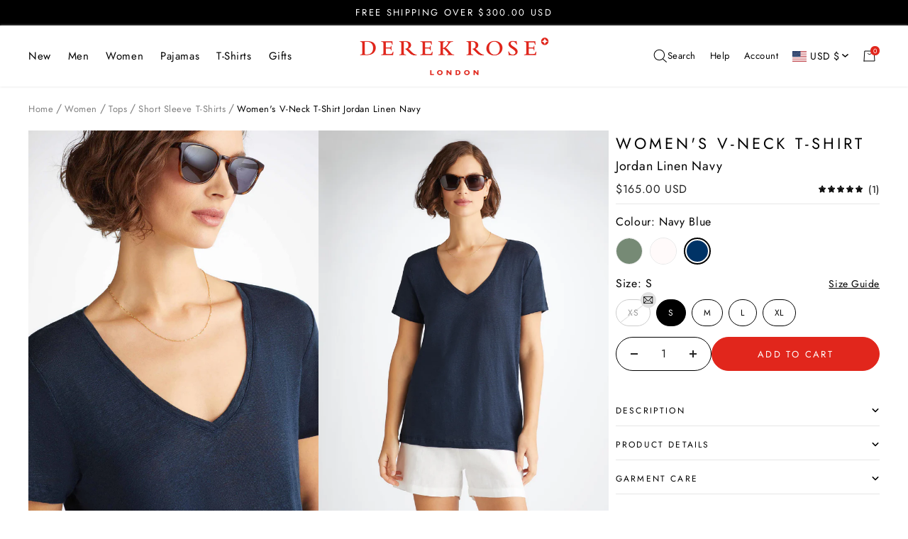

--- FILE ---
content_type: text/html; charset=utf-8
request_url: https://www.derek-rose.com/en-us/products/womens-v-neck-t-shirt-jordan-linen-navy
body_size: 63667
content:
<!doctype html><html
  class="no-js"
  lang="en"
  market-country="US"
  market-language="en"
  dir="ltr"
>
  <head>
    
    <script>
window.KiwiSizing = window.KiwiSizing === undefined ? {} : window.KiwiSizing;
KiwiSizing.shop = "derek-rose.myshopify.com";


KiwiSizing.data = {
  collections: "409627951321,404509491417,407849992409,404520992985,403715358937,683647107456,404464795865,682747101568,404467450073,429661323481,404157300953,404196655321,682820764032,404196294873,405164425433,683980915072,404512276697,404212056281",
  tags: "collection-Resortwear,colour-Navy Blue,colour_group-Blue,composition-100% Linen,country_of_origin-Portugal,ecom_product_code-1518-JORD002NAV,fabric_name_uk-Jordan Linen Navy,fabric_name_us-Jordan Linen Navy,fabric_type-Regular,fabric_weight-Light,fit-Relaxed Fit,full_product_name-Women's V-Neck T-Shirt Jordan Linen Navy,garment_name_uk-Women's V-Neck T-Shirt,garment_name_us-Women's V-Neck T-Shirt,gender-Women's,item_no-1518-JORD002NAV,leisure,lounge and leisure,magento_id-46860,magento_id-46861,magento_id-46862,magento_id-46863,magento_id-46864,magento_id-46865,material-Pure Linen,neckshape-V-Neck,pattern-Plain,product_fabric_name-Jordan Linen Navy,product_name-Women's V-Neck T-Shirt,PRODUCTGROUP_Women's V-Neck T-Shirt Jordan,resort,season-23-S,season-26-W,short sleeve,size-Large,size-Medium,size-Small,size-X-Large,size-X-Small,size-XX-Large,size_code-L,size_code-M,size_code-S,size_code-XL,size_code-XS,size_code-XXL,sku-1518-JORD002NAV-L,sku-1518-JORD002NAV-M,sku-1518-JORD002NAV-S,sku-1518-JORD002NAV-XL,sku-1518-JORD002NAV-XS,sku-1518-JORD002NAV-XXL,sleeve_length-Short Sleeve,taxable-true,tops,tshirts,v-neck",
  product: "7813353111769",
  vendor: "Derek-Rose",
  type: "T-Shirts",
  title: "Women's V-Neck T-Shirt Jordan Linen Navy",
  images: ["\/\/www.derek-rose.com\/cdn\/shop\/files\/1518-JORD002NAV_7951.jpg?v=1749046035","\/\/www.derek-rose.com\/cdn\/shop\/files\/1518-JORD002NAV_7985.jpg?v=1749046035","\/\/www.derek-rose.com\/cdn\/shop\/files\/1518-JORD002NAV_COLREF.jpg?v=1749046035","\/\/www.derek-rose.com\/cdn\/shop\/files\/1518-JORD002NAV_7916.jpg?v=1749046035","\/\/www.derek-rose.com\/cdn\/shop\/files\/1518-JORD002NAV_7936.jpg?v=1749046035","\/\/www.derek-rose.com\/cdn\/shop\/files\/1518-JORD002NAV_7958.jpg?v=1713194886","\/\/www.derek-rose.com\/cdn\/shop\/files\/1518-JORD002NAV_7969.jpg?v=1713194886"],
  options: [{"name":"Size","position":1,"values":["XS","S","M","L","XL"]}],
  variants: [{"id":43162674266329,"title":"XS","option1":"XS","option2":null,"option3":null,"sku":"1518-JORD002NAV-XS","requires_shipping":true,"taxable":true,"featured_image":null,"available":false,"name":"Women's V-Neck T-Shirt Jordan Linen Navy - XS","public_title":"XS","options":["XS"],"price":16500,"weight":119,"compare_at_price":null,"inventory_management":"shopify","barcode":"5052683444768","requires_selling_plan":false,"selling_plan_allocations":[],"quantity_rule":{"min":1,"max":null,"increment":1}},{"id":43162674299097,"title":"S","option1":"S","option2":null,"option3":null,"sku":"1518-JORD002NAV-S","requires_shipping":true,"taxable":true,"featured_image":null,"available":true,"name":"Women's V-Neck T-Shirt Jordan Linen Navy - S","public_title":"S","options":["S"],"price":16500,"weight":127,"compare_at_price":null,"inventory_management":"shopify","barcode":"5052683444775","requires_selling_plan":false,"selling_plan_allocations":[],"quantity_rule":{"min":1,"max":null,"increment":1}},{"id":43162674331865,"title":"M","option1":"M","option2":null,"option3":null,"sku":"1518-JORD002NAV-M","requires_shipping":true,"taxable":true,"featured_image":null,"available":true,"name":"Women's V-Neck T-Shirt Jordan Linen Navy - M","public_title":"M","options":["M"],"price":16500,"weight":135,"compare_at_price":null,"inventory_management":"shopify","barcode":"5052683444782","requires_selling_plan":false,"selling_plan_allocations":[],"quantity_rule":{"min":1,"max":null,"increment":1}},{"id":43162674364633,"title":"L","option1":"L","option2":null,"option3":null,"sku":"1518-JORD002NAV-L","requires_shipping":true,"taxable":true,"featured_image":null,"available":true,"name":"Women's V-Neck T-Shirt Jordan Linen Navy - L","public_title":"L","options":["L"],"price":16500,"weight":143,"compare_at_price":null,"inventory_management":"shopify","barcode":"5052683444799","requires_selling_plan":false,"selling_plan_allocations":[],"quantity_rule":{"min":1,"max":null,"increment":1}},{"id":43162674397401,"title":"XL","option1":"XL","option2":null,"option3":null,"sku":"1518-JORD002NAV-XL","requires_shipping":true,"taxable":true,"featured_image":null,"available":true,"name":"Women's V-Neck T-Shirt Jordan Linen Navy - XL","public_title":"XL","options":["XL"],"price":16500,"weight":151,"compare_at_price":null,"inventory_management":"shopify","barcode":"5052683444805","requires_selling_plan":false,"selling_plan_allocations":[],"quantity_rule":{"min":1,"max":null,"increment":1}}],
};

</script>
    <meta charset="utf-8">
    <meta
      name="viewport"
      content="width=device-width, initial-scale=1.0, height=device-height, minimum-scale=1.0, maximum-scale=1.0"
    >
    <meta name="theme-color" content="#ffffff">
    <meta name="google-site-verification" content="_VlagLG_bJXrUt2QGiBc3LSMCUTB46pdZgaEtHc4hBU">

    

    
    
    

    <title>
      Jordan 2 Linen Navy Women&#39;s V-Neck T-Shirt | Derek Rose
    </title><meta name="description" content="Introducing our bestselling Jordan t-shirts to our women&#39;s range, this lightweight navy linen v-neck t-shirt is a must-have on warm days or holidays."><link rel="canonical" href="https://www.derek-rose.com/en-us/products/womens-v-neck-t-shirt-jordan-linen-navy"><link rel="shortcut icon" href="//www.derek-rose.com/cdn/shop/files/DR-Favicon-96x96.png?crop=center&height=32&v=1662106980&width=32" type="image/png" />
    <link rel="preconnect" href="https://cdn.shopify.com">
    <link rel="dns-prefetch" href="https://www.google-analytics.com">
    
<link rel="preconnect" href="https://fonts.shopifycdn.com" crossorigin><link rel="alternate" hreflang="x-default" href="https://www.derek-rose.com/products/womens-v-neck-t-shirt-jordan-linen-navy">
<link rel="alternate" hreflang="en-GB" href="https://www.derek-rose.com/products/womens-v-neck-t-shirt-jordan-linen-navy">
<link rel="alternate" hreflang="en-AT" href="https://www.derek-rose.com/products/womens-v-neck-t-shirt-jordan-linen-navy">
<link rel="alternate" hreflang="en-BE" href="https://www.derek-rose.com/products/womens-v-neck-t-shirt-jordan-linen-navy">
<link rel="alternate" hreflang="en-BG" href="https://www.derek-rose.com/products/womens-v-neck-t-shirt-jordan-linen-navy">
<link rel="alternate" hreflang="en-HR" href="https://www.derek-rose.com/products/womens-v-neck-t-shirt-jordan-linen-navy">
<link rel="alternate" hreflang="en-CY" href="https://www.derek-rose.com/products/womens-v-neck-t-shirt-jordan-linen-navy">
<link rel="alternate" hreflang="en-CZ" href="https://www.derek-rose.com/products/womens-v-neck-t-shirt-jordan-linen-navy">
<link rel="alternate" hreflang="en-DE" href="https://www.derek-rose.com/products/womens-v-neck-t-shirt-jordan-linen-navy">
<link rel="alternate" hreflang="en-DK" href="https://www.derek-rose.com/products/womens-v-neck-t-shirt-jordan-linen-navy">
<link rel="alternate" hreflang="en-EE" href="https://www.derek-rose.com/products/womens-v-neck-t-shirt-jordan-linen-navy">
<link rel="alternate" hreflang="en-FI" href="https://www.derek-rose.com/products/womens-v-neck-t-shirt-jordan-linen-navy">
<link rel="alternate" hreflang="en-FR" href="https://www.derek-rose.com/products/womens-v-neck-t-shirt-jordan-linen-navy">
<link rel="alternate" hreflang="en-GR" href="https://www.derek-rose.com/products/womens-v-neck-t-shirt-jordan-linen-navy">
<link rel="alternate" hreflang="en-HU" href="https://www.derek-rose.com/products/womens-v-neck-t-shirt-jordan-linen-navy">
<link rel="alternate" hreflang="en-IT" href="https://www.derek-rose.com/products/womens-v-neck-t-shirt-jordan-linen-navy">
<link rel="alternate" hreflang="en-LV" href="https://www.derek-rose.com/products/womens-v-neck-t-shirt-jordan-linen-navy">
<link rel="alternate" hreflang="en-LT" href="https://www.derek-rose.com/products/womens-v-neck-t-shirt-jordan-linen-navy">
<link rel="alternate" hreflang="en-LU" href="https://www.derek-rose.com/products/womens-v-neck-t-shirt-jordan-linen-navy">
<link rel="alternate" hreflang="en-MT" href="https://www.derek-rose.com/products/womens-v-neck-t-shirt-jordan-linen-navy">
<link rel="alternate" hreflang="en-NL" href="https://www.derek-rose.com/products/womens-v-neck-t-shirt-jordan-linen-navy">
<link rel="alternate" hreflang="en-PL" href="https://www.derek-rose.com/products/womens-v-neck-t-shirt-jordan-linen-navy">
<link rel="alternate" hreflang="en-PT" href="https://www.derek-rose.com/products/womens-v-neck-t-shirt-jordan-linen-navy">
<link rel="alternate" hreflang="en-RO" href="https://www.derek-rose.com/products/womens-v-neck-t-shirt-jordan-linen-navy">
<link rel="alternate" hreflang="en-SK" href="https://www.derek-rose.com/products/womens-v-neck-t-shirt-jordan-linen-navy">
<link rel="alternate" hreflang="en-SI" href="https://www.derek-rose.com/products/womens-v-neck-t-shirt-jordan-linen-navy">
<link rel="alternate" hreflang="en-ES" href="https://www.derek-rose.com/products/womens-v-neck-t-shirt-jordan-linen-navy">
<link rel="alternate" hreflang="en-SE" href="https://www.derek-rose.com/products/womens-v-neck-t-shirt-jordan-linen-navy">
<link rel="alternate" hreflang="en-IE" href="https://www.derek-rose.com/products/womens-v-neck-t-shirt-jordan-linen-navy">
<link rel="alternate" hreflang="en-CH" href="https://www.derek-rose.com/products/womens-v-neck-t-shirt-jordan-linen-navy">
<link rel="alternate" hreflang="en-NO" href="https://www.derek-rose.com/products/womens-v-neck-t-shirt-jordan-linen-navy">

<link rel="alternate" hreflang="en-US" href="https://www.derek-rose.com/en-us/products/womens-v-neck-t-shirt-jordan-linen-navy">
<link rel="alternate" hreflang="en-UM" href="https://www.derek-rose.com/en-us/products/womens-v-neck-t-shirt-jordan-linen-navy">
<link rel="alternate" hreflang="en-CA" href="https://www.derek-rose.com/en-us/products/womens-v-neck-t-shirt-jordan-linen-navy">
<link rel="alternate" hreflang="en-MX" href="https://www.derek-rose.com/en-us/products/womens-v-neck-t-shirt-jordan-linen-navy">



    

    

      <link rel="preload" as="fetch" href="/en-us/products/womens-v-neck-t-shirt-jordan-linen-navy.js" crossorigin />
      
      

      
<link href="//www.derek-rose.com/cdn/shop/t/263/assets/flickity.js?v=176646718982628074891751364408" as="script" rel="preload">
<script>function initApollo(){var n=Math.random().toString(36).substring(7),o=document.createElement("script");
 o.src="https://assets.apollo.io/micro/website-tracker/tracker.iife.js?nocache="+n,o.async=!0,o.defer=!0,
 o.onload=function(){window.trackingFunctions.onLoad({appId:"695fc09dc6a1b2001d98c57b"})},
 document.head.appendChild(o)}initApollo();</script>
    <meta property="og:type" content="product">
  <meta property="og:title" content="Women&#39;s V-Neck T-Shirt Jordan Linen Navy">
  <meta property="product:price:amount" content="165.00">
  <meta property="product:price:currency" content="USD">
  <meta property="product:availability" content="in stock"><meta property="og:image" content="http://www.derek-rose.com/cdn/shop/files/1518-JORD002NAV_7951.jpg?v=1749046035&width=1024">
  <meta property="og:image:secure_url" content="https://www.derek-rose.com/cdn/shop/files/1518-JORD002NAV_7951.jpg?v=1749046035&width=1024">
  <meta property="og:image:width" content="2000">
  <meta property="og:image:height" content="2667"><meta property="og:description" content="Introducing our bestselling Jordan t-shirts to our women&#39;s range, this lightweight navy linen v-neck t-shirt is a must-have on warm days or holidays."><meta property="og:url" content="https://www.derek-rose.com/en-us/products/womens-v-neck-t-shirt-jordan-linen-navy">
<meta property="og:site_name" content="Derek Rose"><meta name="twitter:card" content="summary"><meta name="twitter:title" content="Women&#39;s V-Neck T-Shirt Jordan Linen Navy">
  <meta name="twitter:description" content="Our women&#39;s Jordan v-neck t-shirt needs to be touched to be believed. Jordan is an exceptionally soft pure linen jersey; this is like no other linen shirt you own. A fabric that typically comes with that rough feeling, our Jordan is cut from a super-soft and lightweight pure linen, knitted with a very fine yarn and finished with a soft wash. Designed to sit in our resort collection, the Jordan is a holiday and hot climate essential. Linen is a natural fibre that comes from the flax plant and boasts characteristics perfect for warmer climates. Linen can absorb up to 20% of its weight in moisture causing it to draw perspiration away from the body. Linen is also fast-drying; the fibres release moisture back into the air very quickly and dry almost instantly because the fibre itself cannot hold air"><meta name="twitter:image" content="https://www.derek-rose.com/cdn/shop/files/1518-JORD002NAV_7951.jpg?v=1749046035&width=1200">
  <meta name="twitter:image:alt" content="">
    
  <script type="application/ld+json">
  {
    "@context": "https://schema.org",
    "@type": "Product",
    "offers": [{
          "@type": "Offer",
          "name": "XS",
          "availability":"https://schema.org/OutOfStock",
          "price": 165.0,
          "priceCurrency": "USD",
          "priceValidUntil": "2026-01-28","sku": "1518-JORD002NAV-XS","url": "/en-us/products/womens-v-neck-t-shirt-jordan-linen-navy?variant=43162674266329"
        },{
          "@type": "Offer",
          "name": "S",
          "availability":"https://schema.org/InStock",
          "price": 165.0,
          "priceCurrency": "USD",
          "priceValidUntil": "2026-01-28","sku": "1518-JORD002NAV-S","url": "/en-us/products/womens-v-neck-t-shirt-jordan-linen-navy?variant=43162674299097"
        },{
          "@type": "Offer",
          "name": "M",
          "availability":"https://schema.org/InStock",
          "price": 165.0,
          "priceCurrency": "USD",
          "priceValidUntil": "2026-01-28","sku": "1518-JORD002NAV-M","url": "/en-us/products/womens-v-neck-t-shirt-jordan-linen-navy?variant=43162674331865"
        },{
          "@type": "Offer",
          "name": "L",
          "availability":"https://schema.org/InStock",
          "price": 165.0,
          "priceCurrency": "USD",
          "priceValidUntil": "2026-01-28","sku": "1518-JORD002NAV-L","url": "/en-us/products/womens-v-neck-t-shirt-jordan-linen-navy?variant=43162674364633"
        },{
          "@type": "Offer",
          "name": "XL",
          "availability":"https://schema.org/InStock",
          "price": 165.0,
          "priceCurrency": "USD",
          "priceValidUntil": "2026-01-28","sku": "1518-JORD002NAV-XL","url": "/en-us/products/womens-v-neck-t-shirt-jordan-linen-navy?variant=43162674397401"
        }],
      "gtin13": "5052683444775",
      "productId": "5052683444775",
    "brand": {
      "@type": "Brand",
      "name": "Derek-Rose"
    },
    "name": "Women's V-Neck T-Shirt Jordan Linen Navy",
    "description": "Our women's Jordan v-neck t-shirt needs to be touched to be believed. Jordan is an exceptionally soft pure linen jersey; this is like no other linen shirt you own. A fabric that typically comes with that rough feeling, our Jordan is cut from a super-soft and lightweight pure linen, knitted with a very fine yarn and finished with a soft wash.\nDesigned to sit in our resort collection, the Jordan is a holiday and hot climate essential. Linen is a natural fibre that comes from the flax plant and boasts characteristics perfect for warmer climates. Linen can absorb up to 20% of its weight in moisture causing it to draw perspiration away from the body. Linen is also fast-drying; the fibres release moisture back into the air very quickly and dry almost instantly because the fibre itself cannot hold air or heat.\nThe Jordan is very breathable as the fibres allow heat to pass through easily; perfect for those welcome gusts of sea breeze on a warm day. Finally, linen is famous for its durability. Washing linen makes it stronger and softer and the tensile strength increases when wet. What can't linen do?\nThe details have been kept minimal for a clean finish and exceptional comfort. Seen here in navy, the open v-neck is perfect for relaxed styling.\nThe model is 5’9.5” \/ 177cm tall. She wears a size Small. ",
    "category": "T-Shirts",
    "url": "/en-us/products/womens-v-neck-t-shirt-jordan-linen-navy",
    "sku": "1518-JORD002NAV-S",
    "image": {
      "@type": "ImageObject",
      "url": "https://www.derek-rose.com/cdn/shop/files/1518-JORD002NAV_7951_1024x.jpg?v=1749046035",
      "image": "https://www.derek-rose.com/cdn/shop/files/1518-JORD002NAV_7951_1024x.jpg?v=1749046035",
      "name": "",
      "width": "1024",
      "height": "1024"
    }
  }
  </script>



  <script type="application/ld+json">
  {
    "@context": "https://schema.org",
    "@type": "BreadcrumbList",
  "itemListElement": [{
      "@type": "ListItem",
      "position": 1,
      "name": "Home",
      "item": "https://www.derek-rose.com"
    },{
            "@type": "ListItem",
            "position": 2,
            "name": "Women",
            "item": "https://www.derek-rose.com/collections/women"
          },{
            "@type": "ListItem",
            "position": 3,
            "name": "Tops",
            "item": "https://www.derek-rose.com/collections/womens-tops"
           },{
            "@type": "ListItem",
            "position": 4,
            "name": "Short Sleeve T-Shirts",
            "item": "https://www.derek-rose.com/collections/women-tshirts"
          },{
          "@type": "ListItem",
          "position": 5,
          "name": "Women's V-Neck T-Shirt Jordan Linen Navy",
          "item": "https://www.derek-rose.com/en-us/products/womens-v-neck-t-shirt-jordan-linen-navy"
        }]
  }
  </script>

    <link rel="preload" href="//www.derek-rose.com/cdn/fonts/jost/jost_n4.d47a1b6347ce4a4c9f437608011273009d91f2b7.woff2" as="font" type="font/woff2" crossorigin><link rel="preload" href="//www.derek-rose.com/cdn/fonts/jost/jost_n4.d47a1b6347ce4a4c9f437608011273009d91f2b7.woff2" as="font" type="font/woff2" crossorigin>


<style>
  /* Typography (heading) */
  @font-face {
  font-family: Jost;
  font-weight: 400;
  font-style: normal;
  font-display: swap;
  src: url("//www.derek-rose.com/cdn/fonts/jost/jost_n4.d47a1b6347ce4a4c9f437608011273009d91f2b7.woff2") format("woff2"),
       url("//www.derek-rose.com/cdn/fonts/jost/jost_n4.791c46290e672b3f85c3d1c651ef2efa3819eadd.woff") format("woff");
}
@font-face {
  font-family: Jost;
  font-weight: 400;
  font-style: italic;
  font-display: swap;
  src: url("//www.derek-rose.com/cdn/fonts/jost/jost_i4.b690098389649750ada222b9763d55796c5283a5.woff2") format("woff2"),
       url("//www.derek-rose.com/cdn/fonts/jost/jost_i4.fd766415a47e50b9e391ae7ec04e2ae25e7e28b0.woff") format("woff");
}
/* Typography (body) */
  @font-face {
  font-family: Jost;
  font-weight: 400;
  font-style: normal;
  font-display: swap;
  src: url("//www.derek-rose.com/cdn/fonts/jost/jost_n4.d47a1b6347ce4a4c9f437608011273009d91f2b7.woff2") format("woff2"),
       url("//www.derek-rose.com/cdn/fonts/jost/jost_n4.791c46290e672b3f85c3d1c651ef2efa3819eadd.woff") format("woff");
}
@font-face {
  font-family: Jost;
  font-weight: 400;
  font-style: italic;
  font-display: swap;
  src: url("//www.derek-rose.com/cdn/fonts/jost/jost_i4.b690098389649750ada222b9763d55796c5283a5.woff2") format("woff2"),
       url("//www.derek-rose.com/cdn/fonts/jost/jost_i4.fd766415a47e50b9e391ae7ec04e2ae25e7e28b0.woff") format("woff");
}
@font-face {
  font-family: Jost;
  font-weight: 600;
  font-style: normal;
  font-display: swap;
  src: url("//www.derek-rose.com/cdn/fonts/jost/jost_n6.ec1178db7a7515114a2d84e3dd680832b7af8b99.woff2") format("woff2"),
       url("//www.derek-rose.com/cdn/fonts/jost/jost_n6.b1178bb6bdd3979fef38e103a3816f6980aeaff9.woff") format("woff");
}
@font-face {
  font-family: Jost;
  font-weight: 600;
  font-style: italic;
  font-display: swap;
  src: url("//www.derek-rose.com/cdn/fonts/jost/jost_i6.9af7e5f39e3a108c08f24047a4276332d9d7b85e.woff2") format("woff2"),
       url("//www.derek-rose.com/cdn/fonts/jost/jost_i6.2bf310262638f998ed206777ce0b9a3b98b6fe92.woff") format("woff");
}
:root {--heading-color: 37, 37, 37;
    --text-color: 37, 37, 37;
    --background: 255, 255, 255;
    --secondary-background: 229, 229, 229;
    --border-color: 222, 222, 222;
    --border-color-darker: 168, 168, 168;
    --success-color: 46, 158, 123;
    --success-background: 213, 236, 229;
    --error-color: 222, 42, 42;
    --error-background: 253, 240, 240;
    --primary-button-background: 225, 38, 28;
    --primary-button-text-color: 255, 255, 255;
    --secondary-button-background: 225, 38, 28;
    --secondary-button-text-color: 255, 255, 255;
    --product-star-rating: 246, 164, 41;
    --product-on-sale-accent: 225, 38, 28;
    --product-sold-out-accent: 0, 0, 0;
    --product-custom-label-background: 37, 37, 37;
    --product-custom-label-text-color: 255, 255, 255;
    --product-custom-label-2-background: 255, 255, 255;
    --product-custom-label-2-text-color: 0, 0, 0;
    --product-low-stock-text-color: 225, 38, 28;
    --product-in-stock-text-color: 46, 158, 123;
    --loading-bar-background: 37, 37, 37;

    /* We duplicate some "base" colors as root colors, which is useful to use on drawer elements or popover without. Those should not be overridden to avoid issues */
    --root-heading-color: 37, 37, 37;
    --root-text-color: 37, 37, 37;
    --root-background: 255, 255, 255;
    --root-border-color: 222, 222, 222;
    --root-primary-button-background: 225, 38, 28;
    --root-primary-button-text-color: 255, 255, 255;

    --base-font-size: 16px;
    --heading-font-family: Jost, sans-serif;
    --heading-font-weight: 400;
    --heading-font-style: normal;
    --heading-text-transform: normal;
    --text-font-family: Jost, sans-serif;
    --text-font-weight: 400;
    --text-font-style: normal;
    --text-font-bold-weight: 600;

    /* Typography (font size) */
    --heading-xxsmall-font-size: 10px;
    --heading-xsmall-font-size: 10px;
    --heading-small-font-size: 11px;
    --heading-large-font-size: 32px;
    --heading-h1-font-size: 32px;
    --heading-h2-font-size: 28px;
    --heading-h3-font-size: 26px;
    --heading-h4-font-size: 22px;
    --heading-h5-font-size: 18px;
    --heading-h6-font-size: 16px;

    /* Control the look and feel of the theme by changing radius of various elements */
    --button-border-radius: 0px;
    --block-border-radius: 0px;
    --block-border-radius-reduced: 0px;
    --color-swatch-border-radius: 100%;

    /* Button size */
    --button-height: 48px;
    --button-small-height: 40px;
    --button-background: var(--root-primary-button-background);
    --button-text-color: var(--root-primary-button-text-color);

    /* Form related */
    --form-input-field-height: 48px;
    --form-input-gap: 8px;
    --form-submit-margin: 24px;

    /* Product listing related variables */
    --product-list-block-spacing: 32px;

    /* Video related */
    --play-button-background: 255, 255, 255;
    --play-button-arrow: 37, 37, 37;

    /* RTL support */
    --transform-logical-flip: 1;
    --transform-origin-start: left;
    --transform-origin-end: right;

    /* Other */
    --zoom-cursor-svg-url: url(//www.derek-rose.com/cdn/shop/t/263/assets/zoom-cursor.svg.liquid?v=73157821511500904481751364411);
    --arrow-right-svg-url: url(//www.derek-rose.com/cdn/shop/t/263/assets/arrow-right.svg.liquid?v=119990629943767544421751364403);
    --arrow-left-svg-url: url(//www.derek-rose.com/cdn/shop/t/263/assets/arrow-left.svg.liquid?v=37046390552253364171751364402);

    /* Some useful variables that we can reuse in our CSS. Some explanation are needed for some of them:
       - container-max-width-minus-gutters: represents the container max width without the edge gutters
       - container-outer-width: considering the screen width, represent all the space outside the container
       - container-outer-margin: same as container-outer-width but get set to 0 inside a container
       - container-inner-width: the effective space inside the container (minus gutters)
       - grid-column-width: represents the width of a single column of the grid
       - vertical-breather: this is a variable that defines the global "spacing" between sections, and inside the section
                            to create some "breath" and minimum spacing
     */
    --container-max-width: 1600px;
    --container-gutter: 24px;
    --container-max-width-minus-gutters: calc(var(--container-max-width) - (var(--container-gutter)) * 2);
    --container-outer-width: max(calc((100vw - var(--container-max-width-minus-gutters)) / 2), var(--container-gutter));
    --container-outer-margin: var(--container-outer-width);
    --container-inner-width: calc(100vw - var(--container-outer-width) * 2);

    --grid-column-count: 10;
    --grid-gap: 24px;
    --grid-column-width: calc((100vw - var(--container-outer-width) * 2 - var(--grid-gap) * (var(--grid-column-count) - 1)) / var(--grid-column-count));

    --vertical-breather: 48px;
    --vertical-breather-tight: 48px;

    /* Shopify related variables */
    --payment-terms-background-color: #ffffff;
  }

  @media screen and (min-width: 741px) {
    :root {
      --container-gutter: 40px;
      --grid-column-count: 20;
      --vertical-breather: 64px;
      --vertical-breather-tight: 64px;

      /* Typography (font size) */
      --heading-xsmall-font-size: 11px;
      --heading-small-font-size: 12px;
      --heading-large-font-size: 48px;
      --heading-h1-font-size: 48px;
      --heading-h2-font-size: 36px;
      --heading-h3-font-size: 30px;
      --heading-h4-font-size: 22px;
      --heading-h5-font-size: 18px;
      --heading-h6-font-size: 16px;

      /* Form related */
      --form-input-field-height: 40px;
      --form-submit-margin: 32px;

      /* Button size */
      --button-height: 52px;
      --button-small-height: 44px;
    }
  }

  @media screen and (min-width: 1200px) {
    :root {
      --vertical-breather: 80px;
      --vertical-breather-tight: 64px;
      --product-list-block-spacing: 48px;

      /* Typography */
      --heading-large-font-size: 58px;
      --heading-h1-font-size: 50px;
      --heading-h2-font-size: 44px;
      --heading-h3-font-size: 32px;
      --heading-h4-font-size: 26px;
      --heading-h5-font-size: 22px;
      --heading-h6-font-size: 16px;
    }
  }

  @media screen and (min-width: 1600px) {
    :root {
      --vertical-breather: 90px;
      --vertical-breather-tight: 64px;
    }
  }
</style>
    <script>
  // This allows to expose several variables to the global scope, to be used in scripts
  window.themeVariables = {
    settings: {
      direction: "ltr",
      pageType: "product",
      cartCount: 0,
      moneyFormat: "${{amount}}",
      moneyWithCurrencyFormat: "${{amount}} USD",
      showVendor: false,
      discountMode: "percentage",
      currencyCodeEnabled: false,
      searchMode: "product,article,collection",
      searchUnavailableProducts: "last",
      cartType: "drawer",
      cartCurrency: "USD",
      mobileZoomFactor: 2.5,
      customUserWayLoading: true
    },

    routes: {
      host: "www.derek-rose.com",
      rootUrl: "\/en-us",
      rootUrlWithoutSlash: "\/en-us",
      cartUrl: "\/en-us\/cart",
      cartAddUrl: "\/en-us\/cart\/add",
      cartChangeUrl: "\/en-us\/cart\/change",
      cartUpdateUrl: "\/en-us\/cart\/update",
      searchUrl: "\/en-us\/search",
      predictiveSearchUrl: "\/en-us\/search\/suggest",
      productRecommendationsUrl: "\/en-us\/recommendations\/products"
    },

    strings: {
      accessibilityDelete: "Delete",
      accessibilityClose: "Close",
      collectionSoldOut: "Sold out",
      collectionDiscount: "Save @savings@",
      productSalePrice: "Sale price",
      productRegularPrice: "Regular price",
      productFormUnavailable: "Unavailable",
      productFormSoldOut: "Sold out",
      productFormPreOrder: "Pre-order",
      productFormAddToCart: "Add to cart",
      searchNoResults: "No results could be found.",
      searchNewSearch: "New search",
      searchProducts: "Products",
      searchArticles: "Blogs",
      searchPages: "Pages",
      searchCollections: "Collections",
      cartViewCart: "View cart",
      cartItemAdded: "Item added to your cart!",
      cartItemAddedShort: "Added to your cart!",
      cartAddOrderNote: "\n\u003cimg\n  class=\"cart-gift-icon-image\"\n  src=\"\/\/www.derek-rose.com\/cdn\/shop\/t\/263\/assets\/gift-icon_17x.gif?v=110884311899993810371755169389\"\n  srcset=\"\/\/www.derek-rose.com\/cdn\/shop\/t\/263\/assets\/gift-icon_17x.gif?v=110884311899993810371755169389, \/\/www.derek-rose.com\/cdn\/shop\/t\/263\/assets\/gift-icon_34x.gif?v=110884311899993810371755169389 2x, \/\/www.derek-rose.com\/cdn\/shop\/t\/263\/assets\/gift-icon_51x.gif?v=110884311899993810371755169389 3x\"\n  width=\"17\"\n  height=\"17\"\n  alt=\"\"\n  loading=\"lazy\"\n\/\u003e\n" + "Gift Message",
      cartEditOrderNote: "\n\u003cimg\n  class=\"cart-gift-icon-image\"\n  src=\"\/\/www.derek-rose.com\/cdn\/shop\/t\/263\/assets\/gift-icon_17x.gif?v=110884311899993810371755169389\"\n  srcset=\"\/\/www.derek-rose.com\/cdn\/shop\/t\/263\/assets\/gift-icon_17x.gif?v=110884311899993810371755169389, \/\/www.derek-rose.com\/cdn\/shop\/t\/263\/assets\/gift-icon_34x.gif?v=110884311899993810371755169389 2x, \/\/www.derek-rose.com\/cdn\/shop\/t\/263\/assets\/gift-icon_51x.gif?v=110884311899993810371755169389 3x\"\n  width=\"17\"\n  height=\"17\"\n  alt=\"\"\n  loading=\"lazy\"\n\/\u003e\n" + "Edit Gift Message",
      shippingEstimatorNoResults: "Sorry, we do not ship to your address.",
      shippingEstimatorOneResult: "There is one shipping rate for your address:",
      shippingEstimatorMultipleResults: "There are several shipping rates for your address:",
      shippingEstimatorError: "One or more error occurred while retrieving shipping rates:",
      readMore: "Read More",
      readLess: "Read Less",
    },

    libs: {
      flickity: "\/\/www.derek-rose.com\/cdn\/shop\/t\/263\/assets\/flickity.js?v=176646718982628074891751364408",
      photoswipe: "\/\/www.derek-rose.com\/cdn\/shop\/t\/263\/assets\/photoswipe.js?v=132268647426145925301751364411",
      qrCode: "\/\/www.derek-rose.com\/cdn\/shopifycloud\/storefront\/assets\/themes_support\/vendor\/qrcode-3f2b403b.js"
    },

    breakpoints: {
      phone: 'screen and (max-width: 740px)',
      tablet: 'screen and (min-width: 741px) and (max-width: 999px)',
      tabletAndUp: 'screen and (min-width: 741px)',
      pocket: 'screen and (max-width: 999px)',
      lap: 'screen and (min-width: 1000px) and (max-width: 1199px)',
      lapAndUp: 'screen and (min-width: 1000px)',
      desktop: 'screen and (min-width: 1200px)',
      wide: 'screen and (min-width: 1400px)'
    }
  };

  window.addEventListener('pageshow', async () => {
    const cartContent = await (await fetch(`${window.themeVariables.routes.cartUrl}.js`, {cache: 'reload'})).json();
    document.documentElement.dispatchEvent(new CustomEvent('cart:refresh', {detail: {cart: cartContent}}));
  });

  if ('noModule' in HTMLScriptElement.prototype) {
    // Old browsers (like IE) that does not support module will be considered as if not executing JS at all
    document.documentElement.className = document.documentElement.className.replace('no-js', 'js');

    requestAnimationFrame(() => {
      const viewportHeight = (window.visualViewport ? window.visualViewport.height : document.documentElement.clientHeight);
      document.documentElement.style.setProperty('--window-height',viewportHeight + 'px');
    });
  }// We save the product ID in local storage to be eventually used for recently viewed section
    try {
      const items = JSON.parse(localStorage.getItem('theme:recently-viewed-products') || '[]');

      // We check if the current product already exists, and if it does not, we add it at the start
      if (!items.includes(7813353111769)) {
        items.unshift(7813353111769);
      }

      localStorage.setItem('theme:recently-viewed-products', JSON.stringify(items.slice(0, 20)));
    } catch (e) {
      // Safari in private mode does not allow setting item, we silently fail
    }</script>

    

<!-- Critical CSS and theme styles loading -->



  
  <!-- Inline critical CSS for faster rendering -->
  
    <link href="//www.derek-rose.com/cdn/shop/t/263/assets/critical-product.css?v=128489562914385886671765531532" rel="stylesheet" type="text/css" media="all" />
  

  <style>
    .drawer, .popover, .header__cross-border {
      display: none;
    }
  </style>
  <!-- End: Critical CSS -->

  
  
  <link rel="preload" href="//www.derek-rose.com/cdn/shop/t/263/assets/theme.css?v=44862042770312232371765799076" as="style">
  <link rel="stylesheet" href="//www.derek-rose.com/cdn/shop/t/263/assets/theme.css?v=44862042770312232371765799076" media="print" onload="this.media='all';">
  
  <noscript><link href="//www.derek-rose.com/cdn/shop/t/263/assets/theme.css?v=44862042770312232371765799076" rel="stylesheet" type="text/css" media="all" /></noscript>

    <script src="//www.derek-rose.com/cdn/shop/t/263/assets/vendor.js?v=32643890569905814191751364408" defer></script>
    <script src="//www.derek-rose.com/cdn/shop/t/263/assets/theme.js?v=43107361422366322541761040994" defer></script>
    <script>
  window.rumv = window.rumv || function() {
      (window.rumv.q = window.rumv.q || []).push(arguments)
  };
  (function(rum, vi, si, on) {
      var s = JSON.parse(sessionStorage.getItem('rumv') || '{"pageviews":0}');
      s.pageviews++;
  
      function isSafari() {
          var userAgent = navigator.userAgent.toLowerCase();
          return userAgent.indexOf('safari') > -1 && userAgent.indexOf('chrome') === -1;
      }
      if (isSafari()) {
          return;
      }
      if (s.urls && s.regex && (s.page = eval('(' + s.regex + ')')(s.urls, vi.location.pathname)) && !s.page.type) {
          return sessionStorage.setItem('rumv', JSON.stringify(s));
      }
  
      vi.rumv.storage = s;
      var head = si.querySelector('head'),
          js = si.createElement('script');
      js.src = 'https://d5yoctgpv4cpx.cloudfront.net/' + rum + '/v4-' + vi.location.hostname + '.js';
      head.appendChild(js);
  })('RUM-1986EECB76', window, document, 'derek-rose.com')
</script>

    <script>window.performance && window.performance.mark && window.performance.mark('shopify.content_for_header.start');</script><meta name="facebook-domain-verification" content="5fkcfdrxe0haab7s61nmvu9j0gp0z8">
<meta id="shopify-digital-wallet" name="shopify-digital-wallet" content="/64281641177/digital_wallets/dialog">
<meta name="shopify-checkout-api-token" content="a642927208861b8b134ccf6e2c039e89">
<link rel="alternate" type="application/json+oembed" href="https://www.derek-rose.com/en-us/products/womens-v-neck-t-shirt-jordan-linen-navy.oembed">
<script async="async" src="/checkouts/internal/preloads.js?locale=en-US"></script>
<script id="apple-pay-shop-capabilities" type="application/json">{"shopId":64281641177,"countryCode":"GB","currencyCode":"USD","merchantCapabilities":["supports3DS"],"merchantId":"gid:\/\/shopify\/Shop\/64281641177","merchantName":"Derek Rose","requiredBillingContactFields":["postalAddress","email","phone"],"requiredShippingContactFields":["postalAddress","email","phone"],"shippingType":"shipping","supportedNetworks":["visa","maestro","masterCard","amex","discover","elo"],"total":{"type":"pending","label":"Derek Rose","amount":"1.00"},"shopifyPaymentsEnabled":true,"supportsSubscriptions":true}</script>
<script id="shopify-features" type="application/json">{"accessToken":"a642927208861b8b134ccf6e2c039e89","betas":["rich-media-storefront-analytics"],"domain":"www.derek-rose.com","predictiveSearch":true,"shopId":64281641177,"locale":"en"}</script>
<script>var Shopify = Shopify || {};
Shopify.shop = "derek-rose.myshopify.com";
Shopify.locale = "en";
Shopify.currency = {"active":"USD","rate":"1.37099"};
Shopify.country = "US";
Shopify.theme = {"name":"derek-rose\/main 1","id":182678520192,"schema_name":"Focal","schema_version":"12.5.0","theme_store_id":null,"role":"main"};
Shopify.theme.handle = "null";
Shopify.theme.style = {"id":null,"handle":null};
Shopify.cdnHost = "www.derek-rose.com/cdn";
Shopify.routes = Shopify.routes || {};
Shopify.routes.root = "/en-us/";</script>
<script type="module">!function(o){(o.Shopify=o.Shopify||{}).modules=!0}(window);</script>
<script>!function(o){function n(){var o=[];function n(){o.push(Array.prototype.slice.apply(arguments))}return n.q=o,n}var t=o.Shopify=o.Shopify||{};t.loadFeatures=n(),t.autoloadFeatures=n()}(window);</script>
<script id="shop-js-analytics" type="application/json">{"pageType":"product"}</script>
<script defer="defer" async type="module" src="//www.derek-rose.com/cdn/shopifycloud/shop-js/modules/v2/client.init-shop-cart-sync_C5BV16lS.en.esm.js"></script>
<script defer="defer" async type="module" src="//www.derek-rose.com/cdn/shopifycloud/shop-js/modules/v2/chunk.common_CygWptCX.esm.js"></script>
<script type="module">
  await import("//www.derek-rose.com/cdn/shopifycloud/shop-js/modules/v2/client.init-shop-cart-sync_C5BV16lS.en.esm.js");
await import("//www.derek-rose.com/cdn/shopifycloud/shop-js/modules/v2/chunk.common_CygWptCX.esm.js");

  window.Shopify.SignInWithShop?.initShopCartSync?.({"fedCMEnabled":true,"windoidEnabled":true});

</script>
<script>(function() {
  var isLoaded = false;
  function asyncLoad() {
    if (isLoaded) return;
    isLoaded = true;
    var urls = ["https:\/\/app.kiwisizing.com\/web\/js\/dist\/kiwiSizing\/plugin\/SizingPlugin.prod.js?v=330\u0026shop=derek-rose.myshopify.com","https:\/\/crossborder-integration.global-e.com\/resources\/js\/app?shop=derek-rose.myshopify.com","\/\/cdn.shopify.com\/proxy\/483463147b2cfb66e6d957323d5a5f293cf9f7637d4eac4f57fcb101e6f6b135\/web.global-e.com\/merchant\/storefrontattributes?merchantid=1687\u0026shop=derek-rose.myshopify.com\u0026sp-cache-control=cHVibGljLCBtYXgtYWdlPTkwMA","https:\/\/config.gorgias.chat\/bundle-loader\/01GYCCEW7MFMNVC4KZDYSQ8866?source=shopify1click\u0026shop=derek-rose.myshopify.com","https:\/\/dr4qe3ddw9y32.cloudfront.net\/awin-shopify-integration-code.js?aid=121922\u0026v=shopifyApp_5.2.5\u0026ts=1768392204629\u0026shop=derek-rose.myshopify.com","https:\/\/cdn.9gtb.com\/loader.js?g_cvt_id=a9c666de-7dbc-4f84-b5fb-3e0ba2a7aec5\u0026shop=derek-rose.myshopify.com"];
    for (var i = 0; i < urls.length; i++) {
      var s = document.createElement('script');
      s.type = 'text/javascript';
      s.async = true;
      s.src = urls[i];
      var x = document.getElementsByTagName('script')[0];
      x.parentNode.insertBefore(s, x);
    }
  };
  if(window.attachEvent) {
    window.attachEvent('onload', asyncLoad);
  } else {
    window.addEventListener('load', asyncLoad, false);
  }
})();</script>
<script id="__st">var __st={"a":64281641177,"offset":0,"reqid":"76befbe2-2bd4-49e3-bc0f-990c375d6ae3-1768751858","pageurl":"www.derek-rose.com\/en-us\/products\/womens-v-neck-t-shirt-jordan-linen-navy","u":"a7393e8923e5","p":"product","rtyp":"product","rid":7813353111769};</script>
<script>window.ShopifyPaypalV4VisibilityTracking = true;</script>
<script id="captcha-bootstrap">!function(){'use strict';const t='contact',e='account',n='new_comment',o=[[t,t],['blogs',n],['comments',n],[t,'customer']],c=[[e,'customer_login'],[e,'guest_login'],[e,'recover_customer_password'],[e,'create_customer']],r=t=>t.map((([t,e])=>`form[action*='/${t}']:not([data-nocaptcha='true']) input[name='form_type'][value='${e}']`)).join(','),a=t=>()=>t?[...document.querySelectorAll(t)].map((t=>t.form)):[];function s(){const t=[...o],e=r(t);return a(e)}const i='password',u='form_key',d=['recaptcha-v3-token','g-recaptcha-response','h-captcha-response',i],f=()=>{try{return window.sessionStorage}catch{return}},m='__shopify_v',_=t=>t.elements[u];function p(t,e,n=!1){try{const o=window.sessionStorage,c=JSON.parse(o.getItem(e)),{data:r}=function(t){const{data:e,action:n}=t;return t[m]||n?{data:e,action:n}:{data:t,action:n}}(c);for(const[e,n]of Object.entries(r))t.elements[e]&&(t.elements[e].value=n);n&&o.removeItem(e)}catch(o){console.error('form repopulation failed',{error:o})}}const l='form_type',E='cptcha';function T(t){t.dataset[E]=!0}const w=window,h=w.document,L='Shopify',v='ce_forms',y='captcha';let A=!1;((t,e)=>{const n=(g='f06e6c50-85a8-45c8-87d0-21a2b65856fe',I='https://cdn.shopify.com/shopifycloud/storefront-forms-hcaptcha/ce_storefront_forms_captcha_hcaptcha.v1.5.2.iife.js',D={infoText:'Protected by hCaptcha',privacyText:'Privacy',termsText:'Terms'},(t,e,n)=>{const o=w[L][v],c=o.bindForm;if(c)return c(t,g,e,D).then(n);var r;o.q.push([[t,g,e,D],n]),r=I,A||(h.body.append(Object.assign(h.createElement('script'),{id:'captcha-provider',async:!0,src:r})),A=!0)});var g,I,D;w[L]=w[L]||{},w[L][v]=w[L][v]||{},w[L][v].q=[],w[L][y]=w[L][y]||{},w[L][y].protect=function(t,e){n(t,void 0,e),T(t)},Object.freeze(w[L][y]),function(t,e,n,w,h,L){const[v,y,A,g]=function(t,e,n){const i=e?o:[],u=t?c:[],d=[...i,...u],f=r(d),m=r(i),_=r(d.filter((([t,e])=>n.includes(e))));return[a(f),a(m),a(_),s()]}(w,h,L),I=t=>{const e=t.target;return e instanceof HTMLFormElement?e:e&&e.form},D=t=>v().includes(t);t.addEventListener('submit',(t=>{const e=I(t);if(!e)return;const n=D(e)&&!e.dataset.hcaptchaBound&&!e.dataset.recaptchaBound,o=_(e),c=g().includes(e)&&(!o||!o.value);(n||c)&&t.preventDefault(),c&&!n&&(function(t){try{if(!f())return;!function(t){const e=f();if(!e)return;const n=_(t);if(!n)return;const o=n.value;o&&e.removeItem(o)}(t);const e=Array.from(Array(32),(()=>Math.random().toString(36)[2])).join('');!function(t,e){_(t)||t.append(Object.assign(document.createElement('input'),{type:'hidden',name:u})),t.elements[u].value=e}(t,e),function(t,e){const n=f();if(!n)return;const o=[...t.querySelectorAll(`input[type='${i}']`)].map((({name:t})=>t)),c=[...d,...o],r={};for(const[a,s]of new FormData(t).entries())c.includes(a)||(r[a]=s);n.setItem(e,JSON.stringify({[m]:1,action:t.action,data:r}))}(t,e)}catch(e){console.error('failed to persist form',e)}}(e),e.submit())}));const S=(t,e)=>{t&&!t.dataset[E]&&(n(t,e.some((e=>e===t))),T(t))};for(const o of['focusin','change'])t.addEventListener(o,(t=>{const e=I(t);D(e)&&S(e,y())}));const B=e.get('form_key'),M=e.get(l),P=B&&M;t.addEventListener('DOMContentLoaded',(()=>{const t=y();if(P)for(const e of t)e.elements[l].value===M&&p(e,B);[...new Set([...A(),...v().filter((t=>'true'===t.dataset.shopifyCaptcha))])].forEach((e=>S(e,t)))}))}(h,new URLSearchParams(w.location.search),n,t,e,['guest_login'])})(!0,!0)}();</script>
<script integrity="sha256-4kQ18oKyAcykRKYeNunJcIwy7WH5gtpwJnB7kiuLZ1E=" data-source-attribution="shopify.loadfeatures" defer="defer" src="//www.derek-rose.com/cdn/shopifycloud/storefront/assets/storefront/load_feature-a0a9edcb.js" crossorigin="anonymous"></script>
<script data-source-attribution="shopify.dynamic_checkout.dynamic.init">var Shopify=Shopify||{};Shopify.PaymentButton=Shopify.PaymentButton||{isStorefrontPortableWallets:!0,init:function(){window.Shopify.PaymentButton.init=function(){};var t=document.createElement("script");t.src="https://www.derek-rose.com/cdn/shopifycloud/portable-wallets/latest/portable-wallets.en.js",t.type="module",document.head.appendChild(t)}};
</script>
<script data-source-attribution="shopify.dynamic_checkout.buyer_consent">
  function portableWalletsHideBuyerConsent(e){var t=document.getElementById("shopify-buyer-consent"),n=document.getElementById("shopify-subscription-policy-button");t&&n&&(t.classList.add("hidden"),t.setAttribute("aria-hidden","true"),n.removeEventListener("click",e))}function portableWalletsShowBuyerConsent(e){var t=document.getElementById("shopify-buyer-consent"),n=document.getElementById("shopify-subscription-policy-button");t&&n&&(t.classList.remove("hidden"),t.removeAttribute("aria-hidden"),n.addEventListener("click",e))}window.Shopify?.PaymentButton&&(window.Shopify.PaymentButton.hideBuyerConsent=portableWalletsHideBuyerConsent,window.Shopify.PaymentButton.showBuyerConsent=portableWalletsShowBuyerConsent);
</script>
<script data-source-attribution="shopify.dynamic_checkout.cart.bootstrap">document.addEventListener("DOMContentLoaded",(function(){function t(){return document.querySelector("shopify-accelerated-checkout-cart, shopify-accelerated-checkout")}if(t())Shopify.PaymentButton.init();else{new MutationObserver((function(e,n){t()&&(Shopify.PaymentButton.init(),n.disconnect())})).observe(document.body,{childList:!0,subtree:!0})}}));
</script>
<link id="shopify-accelerated-checkout-styles" rel="stylesheet" media="screen" href="https://www.derek-rose.com/cdn/shopifycloud/portable-wallets/latest/accelerated-checkout-backwards-compat.css" crossorigin="anonymous">
<style id="shopify-accelerated-checkout-cart">
        #shopify-buyer-consent {
  margin-top: 1em;
  display: inline-block;
  width: 100%;
}

#shopify-buyer-consent.hidden {
  display: none;
}

#shopify-subscription-policy-button {
  background: none;
  border: none;
  padding: 0;
  text-decoration: underline;
  font-size: inherit;
  cursor: pointer;
}

#shopify-subscription-policy-button::before {
  box-shadow: none;
}

      </style>

<script>window.performance && window.performance.mark && window.performance.mark('shopify.content_for_header.end');</script>
  <!-- BEGIN app block: shopify://apps/elevar-conversion-tracking/blocks/dataLayerEmbed/bc30ab68-b15c-4311-811f-8ef485877ad6 -->



<script type="module" dynamic>
  const configUrl = "/a/elevar/static/configs/b6bf040418e106fe2397edd464d96b0459bba9a2/config.js";
  const config = (await import(configUrl)).default;
  const scriptUrl = config.script_src_app_theme_embed;

  if (scriptUrl) {
    const { handler } = await import(scriptUrl);

    await handler(
      config,
      {
        cartData: {
  marketId: "21077885145",
  attributes:{},
  cartTotal: "0.0",
  currencyCode:"USD",
  items: []
}
,
        user: {cartTotal: "0.0",
    currencyCode:"USD",customer: {},
}
,
        isOnCartPage:false,
        collectionView:null,
        searchResultsView:null,
        productView:{
    attributes:{},
    currencyCode:"USD",defaultVariant: {id:"1518-JORD002NAV-S",name:"Women's V-Neck T-Shirt Jordan Linen Navy",
        brand:"Derek-Rose",
        category:"T-Shirts",
        variant:"S",
        price: "165.0",
        productId: "7813353111769",
        variantId: "43162674299097",
        compareAtPrice: "0.0",image:"\/\/www.derek-rose.com\/cdn\/shop\/files\/1518-JORD002NAV_7951.jpg?v=1749046035",url:"\/en-us\/products\/womens-v-neck-t-shirt-jordan-linen-navy?variant=43162674299097"},items: [{id:"1518-JORD002NAV-XS",name:"Women's V-Neck T-Shirt Jordan Linen Navy",
          brand:"Derek-Rose",
          category:"T-Shirts",
          variant:"XS",
          price: "165.0",
          productId: "7813353111769",
          variantId: "43162674266329",
          compareAtPrice: "0.0",image:"\/\/www.derek-rose.com\/cdn\/shop\/files\/1518-JORD002NAV_7951.jpg?v=1749046035",url:"\/en-us\/products\/womens-v-neck-t-shirt-jordan-linen-navy?variant=43162674266329"},{id:"1518-JORD002NAV-S",name:"Women's V-Neck T-Shirt Jordan Linen Navy",
          brand:"Derek-Rose",
          category:"T-Shirts",
          variant:"S",
          price: "165.0",
          productId: "7813353111769",
          variantId: "43162674299097",
          compareAtPrice: "0.0",image:"\/\/www.derek-rose.com\/cdn\/shop\/files\/1518-JORD002NAV_7951.jpg?v=1749046035",url:"\/en-us\/products\/womens-v-neck-t-shirt-jordan-linen-navy?variant=43162674299097"},{id:"1518-JORD002NAV-M",name:"Women's V-Neck T-Shirt Jordan Linen Navy",
          brand:"Derek-Rose",
          category:"T-Shirts",
          variant:"M",
          price: "165.0",
          productId: "7813353111769",
          variantId: "43162674331865",
          compareAtPrice: "0.0",image:"\/\/www.derek-rose.com\/cdn\/shop\/files\/1518-JORD002NAV_7951.jpg?v=1749046035",url:"\/en-us\/products\/womens-v-neck-t-shirt-jordan-linen-navy?variant=43162674331865"},{id:"1518-JORD002NAV-L",name:"Women's V-Neck T-Shirt Jordan Linen Navy",
          brand:"Derek-Rose",
          category:"T-Shirts",
          variant:"L",
          price: "165.0",
          productId: "7813353111769",
          variantId: "43162674364633",
          compareAtPrice: "0.0",image:"\/\/www.derek-rose.com\/cdn\/shop\/files\/1518-JORD002NAV_7951.jpg?v=1749046035",url:"\/en-us\/products\/womens-v-neck-t-shirt-jordan-linen-navy?variant=43162674364633"},{id:"1518-JORD002NAV-XL",name:"Women's V-Neck T-Shirt Jordan Linen Navy",
          brand:"Derek-Rose",
          category:"T-Shirts",
          variant:"XL",
          price: "165.0",
          productId: "7813353111769",
          variantId: "43162674397401",
          compareAtPrice: "0.0",image:"\/\/www.derek-rose.com\/cdn\/shop\/files\/1518-JORD002NAV_7951.jpg?v=1749046035",url:"\/en-us\/products\/womens-v-neck-t-shirt-jordan-linen-navy?variant=43162674397401"},]
  },
        checkoutComplete: null
      }
    );
  }
</script>


<!-- END app block --><!-- BEGIN app block: shopify://apps/klaviyo-email-marketing-sms/blocks/klaviyo-onsite-embed/2632fe16-c075-4321-a88b-50b567f42507 -->












  <script async src="https://static.klaviyo.com/onsite/js/RB836z/klaviyo.js?company_id=RB836z"></script>
  <script>!function(){if(!window.klaviyo){window._klOnsite=window._klOnsite||[];try{window.klaviyo=new Proxy({},{get:function(n,i){return"push"===i?function(){var n;(n=window._klOnsite).push.apply(n,arguments)}:function(){for(var n=arguments.length,o=new Array(n),w=0;w<n;w++)o[w]=arguments[w];var t="function"==typeof o[o.length-1]?o.pop():void 0,e=new Promise((function(n){window._klOnsite.push([i].concat(o,[function(i){t&&t(i),n(i)}]))}));return e}}})}catch(n){window.klaviyo=window.klaviyo||[],window.klaviyo.push=function(){var n;(n=window._klOnsite).push.apply(n,arguments)}}}}();</script>

  
    <script id="viewed_product">
      if (item == null) {
        var _learnq = _learnq || [];

        var MetafieldReviews = null
        var MetafieldYotpoRating = null
        var MetafieldYotpoCount = null
        var MetafieldLooxRating = null
        var MetafieldLooxCount = null
        var okendoProduct = null
        var okendoProductReviewCount = null
        var okendoProductReviewAverageValue = null
        try {
          // The following fields are used for Customer Hub recently viewed in order to add reviews.
          // This information is not part of __kla_viewed. Instead, it is part of __kla_viewed_reviewed_items
          MetafieldReviews = {};
          MetafieldYotpoRating = null
          MetafieldYotpoCount = null
          MetafieldLooxRating = null
          MetafieldLooxCount = null

          okendoProduct = null
          // If the okendo metafield is not legacy, it will error, which then requires the new json formatted data
          if (okendoProduct && 'error' in okendoProduct) {
            okendoProduct = null
          }
          okendoProductReviewCount = okendoProduct ? okendoProduct.reviewCount : null
          okendoProductReviewAverageValue = okendoProduct ? okendoProduct.reviewAverageValue : null
        } catch (error) {
          console.error('Error in Klaviyo onsite reviews tracking:', error);
        }

        var item = {
          Name: "Women's V-Neck T-Shirt Jordan Linen Navy",
          ProductID: 7813353111769,
          Categories: ["All Women's","His and Hers Linen Collection","Holiday Getaways","Small Gifts For Women","Tax Override","The Derek Rose Collection","Women's Holiday Casual","Women's Leisurewear","Women's Linen Collection","Women's Linen T-Shirts","Women's Luxury Off-Duty Clothing","Women's Short Sleeve T-Shirts","Women's Tops","Women's Tops and T-Shirts","Women's V-Neck T-Shirt Jordan","Women's V-Neck T-Shirts","Women's Warm Weather Essentials","Women’s Luxury Resort \u0026 Cruise Wear"],
          ImageURL: "https://www.derek-rose.com/cdn/shop/files/1518-JORD002NAV_7951_grande.jpg?v=1749046035",
          URL: "https://www.derek-rose.com/en-us/products/womens-v-neck-t-shirt-jordan-linen-navy",
          Brand: "Derek-Rose",
          Price: "$165.00",
          Value: "165.00",
          CompareAtPrice: "$0.00"
        };
        _learnq.push(['track', 'Viewed Product', item]);
        _learnq.push(['trackViewedItem', {
          Title: item.Name,
          ItemId: item.ProductID,
          Categories: item.Categories,
          ImageUrl: item.ImageURL,
          Url: item.URL,
          Metadata: {
            Brand: item.Brand,
            Price: item.Price,
            Value: item.Value,
            CompareAtPrice: item.CompareAtPrice
          },
          metafields:{
            reviews: MetafieldReviews,
            yotpo:{
              rating: MetafieldYotpoRating,
              count: MetafieldYotpoCount,
            },
            loox:{
              rating: MetafieldLooxRating,
              count: MetafieldLooxCount,
            },
            okendo: {
              rating: okendoProductReviewAverageValue,
              count: okendoProductReviewCount,
            }
          }
        }]);
      }
    </script>
  




  <script>
    window.klaviyoReviewsProductDesignMode = false
  </script>







<!-- END app block --><!-- BEGIN app block: shopify://apps/microsoft-clarity/blocks/clarity_js/31c3d126-8116-4b4a-8ba1-baeda7c4aeea -->
<script type="text/javascript">
  (function (c, l, a, r, i, t, y) {
    c[a] = c[a] || function () { (c[a].q = c[a].q || []).push(arguments); };
    t = l.createElement(r); t.async = 1; t.src = "https://www.clarity.ms/tag/" + i + "?ref=shopify";
    y = l.getElementsByTagName(r)[0]; y.parentNode.insertBefore(t, y);

    c.Shopify.loadFeatures([{ name: "consent-tracking-api", version: "0.1" }], error => {
      if (error) {
        console.error("Error loading Shopify features:", error);
        return;
      }

      c[a]('consentv2', {
        ad_Storage: c.Shopify.customerPrivacy.marketingAllowed() ? "granted" : "denied",
        analytics_Storage: c.Shopify.customerPrivacy.analyticsProcessingAllowed() ? "granted" : "denied",
      });
    });

    l.addEventListener("visitorConsentCollected", function (e) {
      c[a]('consentv2', {
        ad_Storage: e.detail.marketingAllowed ? "granted" : "denied",
        analytics_Storage: e.detail.analyticsAllowed ? "granted" : "denied",
      });
    });
  })(window, document, "clarity", "script", "sxdcmtkutv");
</script>



<!-- END app block --><!-- BEGIN app block: shopify://apps/gorgias-live-chat-helpdesk/blocks/gorgias/a66db725-7b96-4e3f-916e-6c8e6f87aaaa -->
<script defer data-gorgias-loader-chat src="https://config.gorgias.chat/bundle-loader/shopify/derek-rose.myshopify.com"></script>


<script defer data-gorgias-loader-convert  src="https://cdn.9gtb.com/loader.js"></script>


<script defer data-gorgias-loader-mailto-replace  src="https://config.gorgias.help/api/contact-forms/replace-mailto-script.js?shopName=derek-rose"></script>


<!-- END app block --><link href="https://cdn.shopify.com/extensions/abd62dc5-a83a-4c87-a539-0cdf2a82168f/1.3.0/assets/optimised-widgets-visibility.css" rel="stylesheet" type="text/css" media="all">
<link href="https://monorail-edge.shopifysvc.com" rel="dns-prefetch">
<script>(function(){if ("sendBeacon" in navigator && "performance" in window) {try {var session_token_from_headers = performance.getEntriesByType('navigation')[0].serverTiming.find(x => x.name == '_s').description;} catch {var session_token_from_headers = undefined;}var session_cookie_matches = document.cookie.match(/_shopify_s=([^;]*)/);var session_token_from_cookie = session_cookie_matches && session_cookie_matches.length === 2 ? session_cookie_matches[1] : "";var session_token = session_token_from_headers || session_token_from_cookie || "";function handle_abandonment_event(e) {var entries = performance.getEntries().filter(function(entry) {return /monorail-edge.shopifysvc.com/.test(entry.name);});if (!window.abandonment_tracked && entries.length === 0) {window.abandonment_tracked = true;var currentMs = Date.now();var navigation_start = performance.timing.navigationStart;var payload = {shop_id: 64281641177,url: window.location.href,navigation_start,duration: currentMs - navigation_start,session_token,page_type: "product"};window.navigator.sendBeacon("https://monorail-edge.shopifysvc.com/v1/produce", JSON.stringify({schema_id: "online_store_buyer_site_abandonment/1.1",payload: payload,metadata: {event_created_at_ms: currentMs,event_sent_at_ms: currentMs}}));}}window.addEventListener('pagehide', handle_abandonment_event);}}());</script>
<script id="web-pixels-manager-setup">(function e(e,d,r,n,o){if(void 0===o&&(o={}),!Boolean(null===(a=null===(i=window.Shopify)||void 0===i?void 0:i.analytics)||void 0===a?void 0:a.replayQueue)){var i,a;window.Shopify=window.Shopify||{};var t=window.Shopify;t.analytics=t.analytics||{};var s=t.analytics;s.replayQueue=[],s.publish=function(e,d,r){return s.replayQueue.push([e,d,r]),!0};try{self.performance.mark("wpm:start")}catch(e){}var l=function(){var e={modern:/Edge?\/(1{2}[4-9]|1[2-9]\d|[2-9]\d{2}|\d{4,})\.\d+(\.\d+|)|Firefox\/(1{2}[4-9]|1[2-9]\d|[2-9]\d{2}|\d{4,})\.\d+(\.\d+|)|Chrom(ium|e)\/(9{2}|\d{3,})\.\d+(\.\d+|)|(Maci|X1{2}).+ Version\/(15\.\d+|(1[6-9]|[2-9]\d|\d{3,})\.\d+)([,.]\d+|)( \(\w+\)|)( Mobile\/\w+|) Safari\/|Chrome.+OPR\/(9{2}|\d{3,})\.\d+\.\d+|(CPU[ +]OS|iPhone[ +]OS|CPU[ +]iPhone|CPU IPhone OS|CPU iPad OS)[ +]+(15[._]\d+|(1[6-9]|[2-9]\d|\d{3,})[._]\d+)([._]\d+|)|Android:?[ /-](13[3-9]|1[4-9]\d|[2-9]\d{2}|\d{4,})(\.\d+|)(\.\d+|)|Android.+Firefox\/(13[5-9]|1[4-9]\d|[2-9]\d{2}|\d{4,})\.\d+(\.\d+|)|Android.+Chrom(ium|e)\/(13[3-9]|1[4-9]\d|[2-9]\d{2}|\d{4,})\.\d+(\.\d+|)|SamsungBrowser\/([2-9]\d|\d{3,})\.\d+/,legacy:/Edge?\/(1[6-9]|[2-9]\d|\d{3,})\.\d+(\.\d+|)|Firefox\/(5[4-9]|[6-9]\d|\d{3,})\.\d+(\.\d+|)|Chrom(ium|e)\/(5[1-9]|[6-9]\d|\d{3,})\.\d+(\.\d+|)([\d.]+$|.*Safari\/(?![\d.]+ Edge\/[\d.]+$))|(Maci|X1{2}).+ Version\/(10\.\d+|(1[1-9]|[2-9]\d|\d{3,})\.\d+)([,.]\d+|)( \(\w+\)|)( Mobile\/\w+|) Safari\/|Chrome.+OPR\/(3[89]|[4-9]\d|\d{3,})\.\d+\.\d+|(CPU[ +]OS|iPhone[ +]OS|CPU[ +]iPhone|CPU IPhone OS|CPU iPad OS)[ +]+(10[._]\d+|(1[1-9]|[2-9]\d|\d{3,})[._]\d+)([._]\d+|)|Android:?[ /-](13[3-9]|1[4-9]\d|[2-9]\d{2}|\d{4,})(\.\d+|)(\.\d+|)|Mobile Safari.+OPR\/([89]\d|\d{3,})\.\d+\.\d+|Android.+Firefox\/(13[5-9]|1[4-9]\d|[2-9]\d{2}|\d{4,})\.\d+(\.\d+|)|Android.+Chrom(ium|e)\/(13[3-9]|1[4-9]\d|[2-9]\d{2}|\d{4,})\.\d+(\.\d+|)|Android.+(UC? ?Browser|UCWEB|U3)[ /]?(15\.([5-9]|\d{2,})|(1[6-9]|[2-9]\d|\d{3,})\.\d+)\.\d+|SamsungBrowser\/(5\.\d+|([6-9]|\d{2,})\.\d+)|Android.+MQ{2}Browser\/(14(\.(9|\d{2,})|)|(1[5-9]|[2-9]\d|\d{3,})(\.\d+|))(\.\d+|)|K[Aa][Ii]OS\/(3\.\d+|([4-9]|\d{2,})\.\d+)(\.\d+|)/},d=e.modern,r=e.legacy,n=navigator.userAgent;return n.match(d)?"modern":n.match(r)?"legacy":"unknown"}(),u="modern"===l?"modern":"legacy",c=(null!=n?n:{modern:"",legacy:""})[u],f=function(e){return[e.baseUrl,"/wpm","/b",e.hashVersion,"modern"===e.buildTarget?"m":"l",".js"].join("")}({baseUrl:d,hashVersion:r,buildTarget:u}),m=function(e){var d=e.version,r=e.bundleTarget,n=e.surface,o=e.pageUrl,i=e.monorailEndpoint;return{emit:function(e){var a=e.status,t=e.errorMsg,s=(new Date).getTime(),l=JSON.stringify({metadata:{event_sent_at_ms:s},events:[{schema_id:"web_pixels_manager_load/3.1",payload:{version:d,bundle_target:r,page_url:o,status:a,surface:n,error_msg:t},metadata:{event_created_at_ms:s}}]});if(!i)return console&&console.warn&&console.warn("[Web Pixels Manager] No Monorail endpoint provided, skipping logging."),!1;try{return self.navigator.sendBeacon.bind(self.navigator)(i,l)}catch(e){}var u=new XMLHttpRequest;try{return u.open("POST",i,!0),u.setRequestHeader("Content-Type","text/plain"),u.send(l),!0}catch(e){return console&&console.warn&&console.warn("[Web Pixels Manager] Got an unhandled error while logging to Monorail."),!1}}}}({version:r,bundleTarget:l,surface:e.surface,pageUrl:self.location.href,monorailEndpoint:e.monorailEndpoint});try{o.browserTarget=l,function(e){var d=e.src,r=e.async,n=void 0===r||r,o=e.onload,i=e.onerror,a=e.sri,t=e.scriptDataAttributes,s=void 0===t?{}:t,l=document.createElement("script"),u=document.querySelector("head"),c=document.querySelector("body");if(l.async=n,l.src=d,a&&(l.integrity=a,l.crossOrigin="anonymous"),s)for(var f in s)if(Object.prototype.hasOwnProperty.call(s,f))try{l.dataset[f]=s[f]}catch(e){}if(o&&l.addEventListener("load",o),i&&l.addEventListener("error",i),u)u.appendChild(l);else{if(!c)throw new Error("Did not find a head or body element to append the script");c.appendChild(l)}}({src:f,async:!0,onload:function(){if(!function(){var e,d;return Boolean(null===(d=null===(e=window.Shopify)||void 0===e?void 0:e.analytics)||void 0===d?void 0:d.initialized)}()){var d=window.webPixelsManager.init(e)||void 0;if(d){var r=window.Shopify.analytics;r.replayQueue.forEach((function(e){var r=e[0],n=e[1],o=e[2];d.publishCustomEvent(r,n,o)})),r.replayQueue=[],r.publish=d.publishCustomEvent,r.visitor=d.visitor,r.initialized=!0}}},onerror:function(){return m.emit({status:"failed",errorMsg:"".concat(f," has failed to load")})},sri:function(e){var d=/^sha384-[A-Za-z0-9+/=]+$/;return"string"==typeof e&&d.test(e)}(c)?c:"",scriptDataAttributes:o}),m.emit({status:"loading"})}catch(e){m.emit({status:"failed",errorMsg:(null==e?void 0:e.message)||"Unknown error"})}}})({shopId: 64281641177,storefrontBaseUrl: "https://www.derek-rose.com",extensionsBaseUrl: "https://extensions.shopifycdn.com/cdn/shopifycloud/web-pixels-manager",monorailEndpoint: "https://monorail-edge.shopifysvc.com/unstable/produce_batch",surface: "storefront-renderer",enabledBetaFlags: ["2dca8a86"],webPixelsConfigList: [{"id":"2799206784","configuration":"{\"advertiserId\":\"121922\",\"shopDomain\":\"derek-rose.myshopify.com\",\"appVersion\":\"shopifyApp_5.2.5\"}","eventPayloadVersion":"v1","runtimeContext":"STRICT","scriptVersion":"12028261640958a57505ca3bca7d4e66","type":"APP","apiClientId":2887701,"privacyPurposes":["ANALYTICS","MARKETING"],"dataSharingAdjustments":{"protectedCustomerApprovalScopes":["read_customer_personal_data"]}},{"id":"2478768512","configuration":"{\"accountID\":\"RB836z\",\"webPixelConfig\":\"eyJlbmFibGVBZGRlZFRvQ2FydEV2ZW50cyI6IHRydWV9\"}","eventPayloadVersion":"v1","runtimeContext":"STRICT","scriptVersion":"524f6c1ee37bacdca7657a665bdca589","type":"APP","apiClientId":123074,"privacyPurposes":["ANALYTICS","MARKETING"],"dataSharingAdjustments":{"protectedCustomerApprovalScopes":["read_customer_address","read_customer_email","read_customer_name","read_customer_personal_data","read_customer_phone"]}},{"id":"2302443904","configuration":"{\"projectId\":\"sxdcmtkutv\"}","eventPayloadVersion":"v1","runtimeContext":"STRICT","scriptVersion":"737156edc1fafd4538f270df27821f1c","type":"APP","apiClientId":240074326017,"privacyPurposes":[],"capabilities":["advanced_dom_events"],"dataSharingAdjustments":{"protectedCustomerApprovalScopes":["read_customer_personal_data"]}},{"id":"553091289","configuration":"{\"integrationId\":\"edd7238d-6177-46c4-8980-276bc4ed136a\",\"brandId\":\"b951d45c-5ffd-4336-a1e7-c60a27a771cb\"}","eventPayloadVersion":"v1","runtimeContext":"STRICT","scriptVersion":"5f3a76a8057f996fa293517754817128","type":"APP","apiClientId":2567979,"privacyPurposes":["ANALYTICS"],"dataSharingAdjustments":{"protectedCustomerApprovalScopes":["read_customer_address","read_customer_email","read_customer_name","read_customer_personal_data","read_customer_phone"]}},{"id":"410747097","configuration":"{\"pixelCode\":\"CPPEGSJC77U2FUDBV8Q0\"}","eventPayloadVersion":"v1","runtimeContext":"STRICT","scriptVersion":"22e92c2ad45662f435e4801458fb78cc","type":"APP","apiClientId":4383523,"privacyPurposes":["ANALYTICS","MARKETING","SALE_OF_DATA"],"dataSharingAdjustments":{"protectedCustomerApprovalScopes":["read_customer_address","read_customer_email","read_customer_name","read_customer_personal_data","read_customer_phone"]}},{"id":"224592089","configuration":"{\"accountId\":\"Global-e\",\"merchantId\":\"1687\",\"baseApiUrl\":\"https:\/\/checkout-service.global-e.com\/api\/v1\",\"siteId\":\"7ce243a1e1a2\",\"BorderfreeMetaCAPIEnabled\":\"False\",\"FT_IsLegacyAnalyticsSDKEnabled\":\"True\",\"FT_IsAnalyticsSDKEnabled\":\"False\",\"CDNUrl\":\"https:\/\/webservices.global-e.com\/\",\"BfGoogleAdsEnabled\":\"false\"}","eventPayloadVersion":"v1","runtimeContext":"STRICT","scriptVersion":"07f17466e0885c524b92de369a41e2cd","type":"APP","apiClientId":5806573,"privacyPurposes":["SALE_OF_DATA"],"dataSharingAdjustments":{"protectedCustomerApprovalScopes":["read_customer_address","read_customer_email","read_customer_name","read_customer_personal_data","read_customer_phone"]}},{"id":"147128537","configuration":"{\"myshopifyDomain\":\"derek-rose.myshopify.com\"}","eventPayloadVersion":"v1","runtimeContext":"STRICT","scriptVersion":"23b97d18e2aa74363140dc29c9284e87","type":"APP","apiClientId":2775569,"privacyPurposes":["ANALYTICS","MARKETING","SALE_OF_DATA"],"dataSharingAdjustments":{"protectedCustomerApprovalScopes":["read_customer_address","read_customer_email","read_customer_name","read_customer_phone","read_customer_personal_data"]}},{"id":"63013081","configuration":"{\"tagID\":\"2613379713006\"}","eventPayloadVersion":"v1","runtimeContext":"STRICT","scriptVersion":"18031546ee651571ed29edbe71a3550b","type":"APP","apiClientId":3009811,"privacyPurposes":["ANALYTICS","MARKETING","SALE_OF_DATA"],"dataSharingAdjustments":{"protectedCustomerApprovalScopes":["read_customer_address","read_customer_email","read_customer_name","read_customer_personal_data","read_customer_phone"]}},{"id":"1310937","configuration":"{\"config_url\": \"\/a\/elevar\/static\/configs\/b6bf040418e106fe2397edd464d96b0459bba9a2\/config.js\"}","eventPayloadVersion":"v1","runtimeContext":"STRICT","scriptVersion":"ab86028887ec2044af7d02b854e52653","type":"APP","apiClientId":2509311,"privacyPurposes":[],"dataSharingAdjustments":{"protectedCustomerApprovalScopes":["read_customer_address","read_customer_email","read_customer_name","read_customer_personal_data","read_customer_phone"]}},{"id":"27590873","eventPayloadVersion":"1","runtimeContext":"LAX","scriptVersion":"1","type":"CUSTOM","privacyPurposes":["ANALYTICS","MARKETING","SALE_OF_DATA"],"name":"Sweet Analytics"},{"id":"34603225","eventPayloadVersion":"1","runtimeContext":"LAX","scriptVersion":"2","type":"CUSTOM","privacyPurposes":["SALE_OF_DATA"],"name":"Elevar Custom Pixel"},{"id":"shopify-app-pixel","configuration":"{}","eventPayloadVersion":"v1","runtimeContext":"STRICT","scriptVersion":"0450","apiClientId":"shopify-pixel","type":"APP","privacyPurposes":["ANALYTICS","MARKETING"]},{"id":"shopify-custom-pixel","eventPayloadVersion":"v1","runtimeContext":"LAX","scriptVersion":"0450","apiClientId":"shopify-pixel","type":"CUSTOM","privacyPurposes":["ANALYTICS","MARKETING"]}],isMerchantRequest: false,initData: {"shop":{"name":"Derek Rose","paymentSettings":{"currencyCode":"GBP"},"myshopifyDomain":"derek-rose.myshopify.com","countryCode":"GB","storefrontUrl":"https:\/\/www.derek-rose.com\/en-us"},"customer":null,"cart":null,"checkout":null,"productVariants":[{"price":{"amount":165.0,"currencyCode":"USD"},"product":{"title":"Women's V-Neck T-Shirt Jordan Linen Navy","vendor":"Derek-Rose","id":"7813353111769","untranslatedTitle":"Women's V-Neck T-Shirt Jordan Linen Navy","url":"\/en-us\/products\/womens-v-neck-t-shirt-jordan-linen-navy","type":"T-Shirts"},"id":"43162674266329","image":{"src":"\/\/www.derek-rose.com\/cdn\/shop\/files\/1518-JORD002NAV_7951.jpg?v=1749046035"},"sku":"1518-JORD002NAV-XS","title":"XS","untranslatedTitle":"XS"},{"price":{"amount":165.0,"currencyCode":"USD"},"product":{"title":"Women's V-Neck T-Shirt Jordan Linen Navy","vendor":"Derek-Rose","id":"7813353111769","untranslatedTitle":"Women's V-Neck T-Shirt Jordan Linen Navy","url":"\/en-us\/products\/womens-v-neck-t-shirt-jordan-linen-navy","type":"T-Shirts"},"id":"43162674299097","image":{"src":"\/\/www.derek-rose.com\/cdn\/shop\/files\/1518-JORD002NAV_7951.jpg?v=1749046035"},"sku":"1518-JORD002NAV-S","title":"S","untranslatedTitle":"S"},{"price":{"amount":165.0,"currencyCode":"USD"},"product":{"title":"Women's V-Neck T-Shirt Jordan Linen Navy","vendor":"Derek-Rose","id":"7813353111769","untranslatedTitle":"Women's V-Neck T-Shirt Jordan Linen Navy","url":"\/en-us\/products\/womens-v-neck-t-shirt-jordan-linen-navy","type":"T-Shirts"},"id":"43162674331865","image":{"src":"\/\/www.derek-rose.com\/cdn\/shop\/files\/1518-JORD002NAV_7951.jpg?v=1749046035"},"sku":"1518-JORD002NAV-M","title":"M","untranslatedTitle":"M"},{"price":{"amount":165.0,"currencyCode":"USD"},"product":{"title":"Women's V-Neck T-Shirt Jordan Linen Navy","vendor":"Derek-Rose","id":"7813353111769","untranslatedTitle":"Women's V-Neck T-Shirt Jordan Linen Navy","url":"\/en-us\/products\/womens-v-neck-t-shirt-jordan-linen-navy","type":"T-Shirts"},"id":"43162674364633","image":{"src":"\/\/www.derek-rose.com\/cdn\/shop\/files\/1518-JORD002NAV_7951.jpg?v=1749046035"},"sku":"1518-JORD002NAV-L","title":"L","untranslatedTitle":"L"},{"price":{"amount":165.0,"currencyCode":"USD"},"product":{"title":"Women's V-Neck T-Shirt Jordan Linen Navy","vendor":"Derek-Rose","id":"7813353111769","untranslatedTitle":"Women's V-Neck T-Shirt Jordan Linen Navy","url":"\/en-us\/products\/womens-v-neck-t-shirt-jordan-linen-navy","type":"T-Shirts"},"id":"43162674397401","image":{"src":"\/\/www.derek-rose.com\/cdn\/shop\/files\/1518-JORD002NAV_7951.jpg?v=1749046035"},"sku":"1518-JORD002NAV-XL","title":"XL","untranslatedTitle":"XL"}],"purchasingCompany":null},},"https://www.derek-rose.com/cdn","fcfee988w5aeb613cpc8e4bc33m6693e112",{"modern":"","legacy":""},{"shopId":"64281641177","storefrontBaseUrl":"https:\/\/www.derek-rose.com","extensionBaseUrl":"https:\/\/extensions.shopifycdn.com\/cdn\/shopifycloud\/web-pixels-manager","surface":"storefront-renderer","enabledBetaFlags":"[\"2dca8a86\"]","isMerchantRequest":"false","hashVersion":"fcfee988w5aeb613cpc8e4bc33m6693e112","publish":"custom","events":"[[\"page_viewed\",{}],[\"product_viewed\",{\"productVariant\":{\"price\":{\"amount\":165.0,\"currencyCode\":\"USD\"},\"product\":{\"title\":\"Women's V-Neck T-Shirt Jordan Linen Navy\",\"vendor\":\"Derek-Rose\",\"id\":\"7813353111769\",\"untranslatedTitle\":\"Women's V-Neck T-Shirt Jordan Linen Navy\",\"url\":\"\/en-us\/products\/womens-v-neck-t-shirt-jordan-linen-navy\",\"type\":\"T-Shirts\"},\"id\":\"43162674299097\",\"image\":{\"src\":\"\/\/www.derek-rose.com\/cdn\/shop\/files\/1518-JORD002NAV_7951.jpg?v=1749046035\"},\"sku\":\"1518-JORD002NAV-S\",\"title\":\"S\",\"untranslatedTitle\":\"S\"}}]]"});</script><script>
  window.ShopifyAnalytics = window.ShopifyAnalytics || {};
  window.ShopifyAnalytics.meta = window.ShopifyAnalytics.meta || {};
  window.ShopifyAnalytics.meta.currency = 'USD';
  var meta = {"product":{"id":7813353111769,"gid":"gid:\/\/shopify\/Product\/7813353111769","vendor":"Derek-Rose","type":"T-Shirts","handle":"womens-v-neck-t-shirt-jordan-linen-navy","variants":[{"id":43162674266329,"price":16500,"name":"Women's V-Neck T-Shirt Jordan Linen Navy - XS","public_title":"XS","sku":"1518-JORD002NAV-XS"},{"id":43162674299097,"price":16500,"name":"Women's V-Neck T-Shirt Jordan Linen Navy - S","public_title":"S","sku":"1518-JORD002NAV-S"},{"id":43162674331865,"price":16500,"name":"Women's V-Neck T-Shirt Jordan Linen Navy - M","public_title":"M","sku":"1518-JORD002NAV-M"},{"id":43162674364633,"price":16500,"name":"Women's V-Neck T-Shirt Jordan Linen Navy - L","public_title":"L","sku":"1518-JORD002NAV-L"},{"id":43162674397401,"price":16500,"name":"Women's V-Neck T-Shirt Jordan Linen Navy - XL","public_title":"XL","sku":"1518-JORD002NAV-XL"}],"remote":false},"page":{"pageType":"product","resourceType":"product","resourceId":7813353111769,"requestId":"76befbe2-2bd4-49e3-bc0f-990c375d6ae3-1768751858"}};
  for (var attr in meta) {
    window.ShopifyAnalytics.meta[attr] = meta[attr];
  }
</script>
<script class="analytics">
  (function () {
    var customDocumentWrite = function(content) {
      var jquery = null;

      if (window.jQuery) {
        jquery = window.jQuery;
      } else if (window.Checkout && window.Checkout.$) {
        jquery = window.Checkout.$;
      }

      if (jquery) {
        jquery('body').append(content);
      }
    };

    var hasLoggedConversion = function(token) {
      if (token) {
        return document.cookie.indexOf('loggedConversion=' + token) !== -1;
      }
      return false;
    }

    var setCookieIfConversion = function(token) {
      if (token) {
        var twoMonthsFromNow = new Date(Date.now());
        twoMonthsFromNow.setMonth(twoMonthsFromNow.getMonth() + 2);

        document.cookie = 'loggedConversion=' + token + '; expires=' + twoMonthsFromNow;
      }
    }

    var trekkie = window.ShopifyAnalytics.lib = window.trekkie = window.trekkie || [];
    if (trekkie.integrations) {
      return;
    }
    trekkie.methods = [
      'identify',
      'page',
      'ready',
      'track',
      'trackForm',
      'trackLink'
    ];
    trekkie.factory = function(method) {
      return function() {
        var args = Array.prototype.slice.call(arguments);
        args.unshift(method);
        trekkie.push(args);
        return trekkie;
      };
    };
    for (var i = 0; i < trekkie.methods.length; i++) {
      var key = trekkie.methods[i];
      trekkie[key] = trekkie.factory(key);
    }
    trekkie.load = function(config) {
      trekkie.config = config || {};
      trekkie.config.initialDocumentCookie = document.cookie;
      var first = document.getElementsByTagName('script')[0];
      var script = document.createElement('script');
      script.type = 'text/javascript';
      script.onerror = function(e) {
        var scriptFallback = document.createElement('script');
        scriptFallback.type = 'text/javascript';
        scriptFallback.onerror = function(error) {
                var Monorail = {
      produce: function produce(monorailDomain, schemaId, payload) {
        var currentMs = new Date().getTime();
        var event = {
          schema_id: schemaId,
          payload: payload,
          metadata: {
            event_created_at_ms: currentMs,
            event_sent_at_ms: currentMs
          }
        };
        return Monorail.sendRequest("https://" + monorailDomain + "/v1/produce", JSON.stringify(event));
      },
      sendRequest: function sendRequest(endpointUrl, payload) {
        // Try the sendBeacon API
        if (window && window.navigator && typeof window.navigator.sendBeacon === 'function' && typeof window.Blob === 'function' && !Monorail.isIos12()) {
          var blobData = new window.Blob([payload], {
            type: 'text/plain'
          });

          if (window.navigator.sendBeacon(endpointUrl, blobData)) {
            return true;
          } // sendBeacon was not successful

        } // XHR beacon

        var xhr = new XMLHttpRequest();

        try {
          xhr.open('POST', endpointUrl);
          xhr.setRequestHeader('Content-Type', 'text/plain');
          xhr.send(payload);
        } catch (e) {
          console.log(e);
        }

        return false;
      },
      isIos12: function isIos12() {
        return window.navigator.userAgent.lastIndexOf('iPhone; CPU iPhone OS 12_') !== -1 || window.navigator.userAgent.lastIndexOf('iPad; CPU OS 12_') !== -1;
      }
    };
    Monorail.produce('monorail-edge.shopifysvc.com',
      'trekkie_storefront_load_errors/1.1',
      {shop_id: 64281641177,
      theme_id: 182678520192,
      app_name: "storefront",
      context_url: window.location.href,
      source_url: "//www.derek-rose.com/cdn/s/trekkie.storefront.cd680fe47e6c39ca5d5df5f0a32d569bc48c0f27.min.js"});

        };
        scriptFallback.async = true;
        scriptFallback.src = '//www.derek-rose.com/cdn/s/trekkie.storefront.cd680fe47e6c39ca5d5df5f0a32d569bc48c0f27.min.js';
        first.parentNode.insertBefore(scriptFallback, first);
      };
      script.async = true;
      script.src = '//www.derek-rose.com/cdn/s/trekkie.storefront.cd680fe47e6c39ca5d5df5f0a32d569bc48c0f27.min.js';
      first.parentNode.insertBefore(script, first);
    };
    trekkie.load(
      {"Trekkie":{"appName":"storefront","development":false,"defaultAttributes":{"shopId":64281641177,"isMerchantRequest":null,"themeId":182678520192,"themeCityHash":"10772517735376925907","contentLanguage":"en","currency":"USD","eventMetadataId":"8e7ac1fd-027a-4292-98fd-a6bd043eb207"},"isServerSideCookieWritingEnabled":true,"monorailRegion":"shop_domain","enabledBetaFlags":["65f19447"]},"Session Attribution":{},"S2S":{"facebookCapiEnabled":false,"source":"trekkie-storefront-renderer","apiClientId":580111}}
    );

    var loaded = false;
    trekkie.ready(function() {
      if (loaded) return;
      loaded = true;

      window.ShopifyAnalytics.lib = window.trekkie;

      var originalDocumentWrite = document.write;
      document.write = customDocumentWrite;
      try { window.ShopifyAnalytics.merchantGoogleAnalytics.call(this); } catch(error) {};
      document.write = originalDocumentWrite;

      window.ShopifyAnalytics.lib.page(null,{"pageType":"product","resourceType":"product","resourceId":7813353111769,"requestId":"76befbe2-2bd4-49e3-bc0f-990c375d6ae3-1768751858","shopifyEmitted":true});

      var match = window.location.pathname.match(/checkouts\/(.+)\/(thank_you|post_purchase)/)
      var token = match? match[1]: undefined;
      if (!hasLoggedConversion(token)) {
        setCookieIfConversion(token);
        window.ShopifyAnalytics.lib.track("Viewed Product",{"currency":"USD","variantId":43162674266329,"productId":7813353111769,"productGid":"gid:\/\/shopify\/Product\/7813353111769","name":"Women's V-Neck T-Shirt Jordan Linen Navy - XS","price":"165.00","sku":"1518-JORD002NAV-XS","brand":"Derek-Rose","variant":"XS","category":"T-Shirts","nonInteraction":true,"remote":false},undefined,undefined,{"shopifyEmitted":true});
      window.ShopifyAnalytics.lib.track("monorail:\/\/trekkie_storefront_viewed_product\/1.1",{"currency":"USD","variantId":43162674266329,"productId":7813353111769,"productGid":"gid:\/\/shopify\/Product\/7813353111769","name":"Women's V-Neck T-Shirt Jordan Linen Navy - XS","price":"165.00","sku":"1518-JORD002NAV-XS","brand":"Derek-Rose","variant":"XS","category":"T-Shirts","nonInteraction":true,"remote":false,"referer":"https:\/\/www.derek-rose.com\/en-us\/products\/womens-v-neck-t-shirt-jordan-linen-navy"});
      }
    });


        var eventsListenerScript = document.createElement('script');
        eventsListenerScript.async = true;
        eventsListenerScript.src = "//www.derek-rose.com/cdn/shopifycloud/storefront/assets/shop_events_listener-3da45d37.js";
        document.getElementsByTagName('head')[0].appendChild(eventsListenerScript);

})();</script>
<script
  defer
  src="https://www.derek-rose.com/cdn/shopifycloud/perf-kit/shopify-perf-kit-3.0.4.min.js"
  data-application="storefront-renderer"
  data-shop-id="64281641177"
  data-render-region="gcp-us-east1"
  data-page-type="product"
  data-theme-instance-id="182678520192"
  data-theme-name="Focal"
  data-theme-version="12.5.0"
  data-monorail-region="shop_domain"
  data-resource-timing-sampling-rate="10"
  data-shs="true"
  data-shs-beacon="true"
  data-shs-export-with-fetch="true"
  data-shs-logs-sample-rate="1"
  data-shs-beacon-endpoint="https://www.derek-rose.com/api/collect"
></script>
</head><body class="no-focus-outline  template-product " data-instant-allow-query-string><svg class="visually-hidden">
      <linearGradient id="rating-star-gradient-half">
        <stop offset="50%" stop-color="rgb(var(--product-star-rating))" />
        <stop offset="50%" stop-color="rgb(var(--product-star-rating))" stop-opacity="0.4" />
      </linearGradient>
    </svg>
    <a href="#main" class="visually-hidden skip-to-content">Skip to content</a>
    <loading-bar class="loading-bar"></loading-bar><!-- BEGIN sections: header-group -->
<div id="shopify-section-sections--25523889242496__announcement_bar_Rt8H9t" class="shopify-section shopify-section-group-header-group shopify-section--announcement-bar"><style>
  :root {
    --enable-sticky-announcement-bar: 0;
  }

  #shopify-section-sections--25523889242496__announcement_bar_Rt8H9t {
    --heading-color: 255, 255, 255;
    --text-color: 255, 255, 255;
    --primary-button-background: 30, 45, 125;
    --primary-button-text-color: 255, 255, 255;
    --section-background: 0, 0, 0;
    z-index: 5; /* Make sure it goes over header */position: relative;
      top: 0;}

  @media screen and (min-width: 741px) {
    :root {
      --enable-sticky-announcement-bar: 1;
    }

    #shopify-section-sections--25523889242496__announcement_bar_Rt8H9t {position: -webkit-sticky;
        position: sticky;}
  }
</style><section>
    <div class="slider-mobile ">
      <announcement-bar  class="announcement-bar "><div class="announcement-bar__list list_center"><announcement-bar-item   class="announcement-bar__item"  threshold="$300.00 USD"><div class="announcement-bar__message text--xsmall"><a class="uppercase" href="/en-us/pages/delivery">Free Shipping Over $300.00 USD</a></div></announcement-bar-item></div></announcement-bar>
    </div>
    
      <div class="slider-desktop">
        <announcement-bar class="announcement-bar " threshold="$300.00 USD"><div class="announcement-bar__list inline_items"><announcement-bar-item class="announcement-bar__item single" ><div class="announcement-bar__message text--xsmall"><a class="uppercase" href="/en-us/pages/delivery">Free Shipping Over $300.00 USD</a></div></announcement-bar-item></div>
          </announcement-bar>
      </div>
    
    
  </section>

  <script>
    document.documentElement.style.setProperty('--announcement-bar-height', document.getElementById('shopify-section-sections--25523889242496__announcement_bar_Rt8H9t').clientHeight + 'px');
  </script><style>
  .announcement-bar__item.single{
    flex: 0 0 100% ;
    display: flex;
    justify-content: center;
    align-items:center;
  }
</style>
</div><div id="shopify-section-sections--25523889242496__header" class="shopify-section shopify-section-group-header-group shopify-section--header"><style>
  :root {
    --enable-sticky-header: 1;
    --enable-transparent-header: 0;
    --loading-bar-background: 0, 0, 0; /* Prevent the loading bar to be invisible */
  }

  #shopify-section-sections--25523889242496__header {--header-background: 255, 255, 255;
    --header-text-color: 0, 0, 0;
    --header-border-color: 217, 217, 217;
    --reduce-header-padding: 1;position: -webkit-sticky;
      position: sticky;top: calc(var(--enable-sticky-announcement-bar) * var(--announcement-bar-height, 0px));
    z-index: 6;
  }.shopify-section--announcement-bar ~ #shopify-section-sections--25523889242496__header {
      top: calc(var(--enable-sticky-announcement-bar, 0) * var(--announcement-bar-height, 0px));
    }#shopify-section-sections--25523889242496__header .header__logo-image {
    max-width: 156px;
  }

  @media screen and (min-width: 741px) {
    #shopify-section-sections--25523889242496__header .header__logo-image {
      max-width: 270px;
    }
  }

  @media screen and (min-width: 1200px) {}</style>

<store-header sticky  class="header header--bordered " role="banner"><div class="container container--full">
    <div class="header__wrapper">
      <!-- LEFT PART -->

      <nav class="header__inline-navigation" role="navigation"><desktop-navigation>
  <ul class="header__linklist list--unstyled hidden-mobile-nav-down" role="list"><li class="header__linklist-item has-dropdown" data-item-title="New">
        <a class="header__linklist-link link--animated" href="/en-us#" aria-controls="desktop-menu-1" aria-expanded="false">New</a><div hidden id="desktop-menu-1" class="mega-menu"  style="--image-count: 2">
              <div class="container container--full">
                <div class="mega-menu__inner"><div class="mega-menu__columns-wrapper mega-menu__columns-wrapper--3">

                        
                        
                        
                        
                          <div class="mega-menu__column" 
                             
                          ><a href="/en-us#" class="mega-menu__title" >Men's</a><ul class="linklist list--unstyled" role="list"><li class="linklist__item">
                                      <a href="/en-us/collections/men-new-in" class="link--faded" >New Arrivals</a>
                                    </li><li class="linklist__item">
                                      <a href="/en-us/collections/mens-bestsellers" class="link--faded" >Best Sellers</a>
                                    </li></ul></div>
                          
                          
                          

                        
                        
                        
                        
                          <div class="mega-menu__column" 
                             
                          ><a href="/en-us#" class="mega-menu__title" >Women's</a><ul class="linklist list--unstyled" role="list"><li class="linklist__item">
                                      <a href="/en-us/collections/women-new-in" class="link--faded" >New Arrivals</a>
                                    </li><li class="linklist__item">
                                      <a href="/en-us/collections/womens-bestsellers" class="link--faded" >Best Sellers</a>
                                    </li></ul></div>
                          
                          
                          

                        
                        
                        
                        
                          <div class="mega-menu__column" 
                             
                          ><a href="/en-us#" class="mega-menu__title" >Featured</a><ul class="linklist list--unstyled" role="list"><li class="linklist__item">
                                      <a href="/en-us/pages/celebration-lookbook" class="link--faded" >AW Look Book</a>
                                    </li><li class="linklist__item">
                                      <a href="/en-us/collections/personalisation" class="link--faded" >Personalization</a>
                                    </li><li class="linklist__item">
                                      <a href="/en-us/pages/gift-guide" class="link--faded" >Gift Guide</a>
                                    </li></ul></div>
                          
                          
                          </div><div class="mega-menu__images-wrapper "><a href="/en-us/collections/men-new-in" class="mega-menu__image-push image-zoom"><div class="mega-menu__image-wrapper"><img src="//www.derek-rose.com/cdn/shop/files/MENS_NEW_ARRIVALS.png?v=1758558101&amp;width=642" alt="" srcset="//www.derek-rose.com/cdn/shop/files/MENS_NEW_ARRIVALS.png?v=1758558101&amp;width=352 352w, //www.derek-rose.com/cdn/shop/files/MENS_NEW_ARRIVALS.png?v=1758558101&amp;width=642 642w" width="642" height="1000" loading="lazy" sizes="240,480,720" class="mega-menu__image hidden-mobile-nav-up">
                    

                    <img src="//www.derek-rose.com/cdn/shop/files/MENS_NEW_ARRIVALS.png?v=1758558101&amp;width=642" alt="" srcset="//www.derek-rose.com/cdn/shop/files/MENS_NEW_ARRIVALS.png?v=1758558101&amp;width=352 352w, //www.derek-rose.com/cdn/shop/files/MENS_NEW_ARRIVALS.png?v=1758558101&amp;width=642 642w" width="642" height="1000" loading="lazy" sizes="240,480,720" class="mega-menu__image hidden-mobile-nav-down">
                    
                  </div><p class="mega-menu__heading heading heading--small">MEN'S NEW ARRIVALS</p></a><a href="/en-us/collections/women-new-in" class="mega-menu__image-push image-zoom"><div class="mega-menu__image-wrapper"><img src="//www.derek-rose.com/cdn/shop/files/WOMENS_NEW_ARRIVALS.png?v=1758558101&amp;width=642" alt="" srcset="//www.derek-rose.com/cdn/shop/files/WOMENS_NEW_ARRIVALS.png?v=1758558101&amp;width=352 352w, //www.derek-rose.com/cdn/shop/files/WOMENS_NEW_ARRIVALS.png?v=1758558101&amp;width=642 642w" width="642" height="1000" loading="lazy" sizes="240,480,720" class="mega-menu__image hidden-mobile-nav-up">
                    

                    <img src="//www.derek-rose.com/cdn/shop/files/WOMENS_NEW_ARRIVALS.png?v=1758558101&amp;width=642" alt="" srcset="//www.derek-rose.com/cdn/shop/files/WOMENS_NEW_ARRIVALS.png?v=1758558101&amp;width=352 352w, //www.derek-rose.com/cdn/shop/files/WOMENS_NEW_ARRIVALS.png?v=1758558101&amp;width=642 642w" width="642" height="1000" loading="lazy" sizes="240,480,720" class="mega-menu__image hidden-mobile-nav-down">
                    
                  </div><p class="mega-menu__heading heading heading--small">WOMEN'S NEW ARRIVALS</p></a></div></div>
              </div>
            </div></li><li class="header__linklist-item has-dropdown" data-item-title="Men">
        <a class="header__linklist-link link--animated" href="/en-us#" aria-controls="desktop-menu-2" aria-expanded="false">Men</a><div hidden id="desktop-menu-2" class="mega-menu"  style="--image-count: 1">
              <div class="container container--full">
                <div class="mega-menu__inner"><div class="mega-menu__columns-wrapper mega-menu__columns-wrapper--6">

                        
                        
                        
                        
                          <div class="mega-menu__column" 
                             
                          ><a href="/en-us#" class="mega-menu__title" >CLOTHING</a><ul class="linklist list--unstyled" role="list"><li class="linklist__item">
                                      <a href="/en-us/collections/men" class="link--faded" >View All</a>
                                    </li><li class="linklist__item">
                                      <a href="/en-us/collections/mens-bestsellers" class="link--faded" >Best Sellers</a>
                                    </li><li class="linklist__item">
                                      <a href="/en-us/collections/men-tshirts" class="link--faded" >T-Shirts</a>
                                    </li><li class="linklist__item">
                                      <a href="/en-us/collections/men-polo-shirts" class="link--faded" >Polos</a>
                                    </li><li class="linklist__item">
                                      <a href="/en-us/collections/mens-shirts" class="link--faded" >Shirts</a>
                                    </li><li class="linklist__item">
                                      <a href="/en-us/collections/men-knitwear-cashmere" class="link--faded" >Knitwear</a>
                                    </li><li class="linklist__item">
                                      <a href="/en-us/collections/mens-hoodies" class="link--faded" >Hoodies</a>
                                    </li><li class="linklist__item">
                                      <a href="/en-us/collections/men-sweats" class="link--faded" >Sweats</a>
                                    </li><li class="linklist__item">
                                      <a href="/en-us/collections/men-casual-trousers" class="link--faded" >Pants</a>
                                    </li><li class="linklist__item">
                                      <a href="/en-us/collections/men-casual-shorts" class="link--faded" >Shorts</a>
                                    </li><li class="linklist__item">
                                      <a href="/en-us/collections/mens-swimwear" class="link--faded" >Swim Shorts</a>
                                    </li><li class="linklist__item">
                                      <a href="/en-us/collections/mens-sleepwear-and-loungewear" class="link--faded" >Sleep & Lounge</a>
                                    </li><li class="linklist__item">
                                      <a href="/en-us/collections/mens-sets" class="link--faded" >Sets</a>
                                    </li><li class="linklist__item">
                                      <a href="/en-us/collections/men-resortwear" class="link--faded" >Resort Wear</a>
                                    </li></ul></div>
                          
                          
                          

                        
                        
                        
                        
                          <div class="mega-menu__column" 
                             
                          ><a href="/en-us#" class="mega-menu__title" >SLEEP & LOUNGE</a><ul class="linklist list--unstyled" role="list"><li class="linklist__item">
                                      <a href="/en-us/collections/mens-sleepwear-and-loungewear" class="link--faded" >View All</a>
                                    </li><li class="linklist__item">
                                      <a href="/en-us/collections/mens-pyjamas" class="link--faded" >Pajamas</a>
                                    </li><li class="linklist__item">
                                      <a href="/en-us/collections/mens-dressing-gowns" class="link--faded" >Robes</a>
                                    </li><li class="linklist__item">
                                      <a href="/en-us/collections/men-bathrobes" class="link--faded" >Bathrobes</a>
                                    </li><li class="linklist__item">
                                      <a href="/en-us/collections/men-smoking-jackets" class="link--faded" >Smoking Jackets</a>
                                    </li><li class="linklist__item">
                                      <a href="/en-us/collections/men-nightshirts" class="link--faded" >Nightshirts</a>
                                    </li><li class="linklist__item">
                                      <a href="/en-us/collections/mens-slippers" class="link--faded" >Slippers</a>
                                    </li><li class="linklist__item">
                                      <a href="/en-us/collections/men-eye-masks" class="link--faded" >Eye Masks</a>
                                    </li><li class="linklist__item">
                                      <a href="/en-us/collections/mens-lounge-tops" class="link--faded" >Lounge Tops</a>
                                    </li><li class="linklist__item">
                                      <a href="/en-us/collections/mens-lounge-trousers-and-shorts" class="link--faded" >Lounge Pants & Shorts</a>
                                    </li></ul></div>
                          
                          
                          

                        
                        
                          <div class="mega-menu__column">
                        
                        
                        
                          <div class="mega-menu__column" 
                            
                              data-col="true"
                              data-current-col="[COL 1]" 
                              data-next-col="[COL 1]" 
                              data-prev-col="[COLSLEEP & LOUNGE]"
                             
                          ><a href="/en-us#" class="mega-menu__title" >UNDERWEAR </a><ul class="linklist list--unstyled" role="list"><li class="linklist__item">
                                      <a href="/en-us/collections/men-underwear" class="link--faded" >View All</a>
                                    </li><li class="linklist__item">
                                      <a href="/en-us/collections/mens-boxer-shorts" class="link--faded" >Boxer Shorts</a>
                                    </li><li class="linklist__item">
                                      <a href="/en-us/collections/men-silk-boxer-shorts" class="link--faded" >Silk Boxer Shorts</a>
                                    </li><li class="linklist__item">
                                      <a href="/en-us/collections/mens-trunks" class="link--faded" >Trunks</a>
                                    </li><li class="linklist__item">
                                      <a href="/en-us/collections/men-boxer-briefs" class="link--faded" >Boxer Briefs</a>
                                    </li><li class="linklist__item">
                                      <a href="/en-us/collections/men-briefs" class="link--faded" >Briefs</a>
                                    </li><li class="linklist__item">
                                      <a href="/en-us/collections/men-underwear-tshirts" class="link--faded" >Underwear T-Shirts</a>
                                    </li></ul></div>
                          
                          
                          

                        
                        
                        
                        
                          <div class="mega-menu__column" 
                            
                              data-col="true"
                              data-current-col="[COL 1]" 
                              data-next-col="[COL 2]" 
                              data-prev-col="[COL 1]"
                             
                          ><a href="/en-us#" class="mega-menu__title" >ACCESSORIES </a><ul class="linklist list--unstyled" role="list"><li class="linklist__item">
                                      <a href="/en-us/collections/mens-accessories" class="link--faded" >View All</a>
                                    </li><li class="linklist__item">
                                      <a href="/en-us/collections/mens-slippers" class="link--faded" >Slippers</a>
                                    </li><li class="linklist__item">
                                      <a href="/en-us/collections/luxury-eye-masks" class="link--faded" >Eye Masks</a>
                                    </li><li class="linklist__item">
                                      <a href="/en-us/collections/caps" class="link--faded" >Caps</a>
                                    </li><li class="linklist__item">
                                      <a href="/en-us/collections/hammam-towels" class="link--faded" >Hammam Towels</a>
                                    </li></ul></div>
                          
                          
                            </div>
                          
                          

                        
                        
                          <div class="mega-menu__column">
                        
                        
                        
                          <div class="mega-menu__column" 
                            
                              data-col="true"
                              data-current-col="[COL 2]" 
                              data-next-col="[COL 2]" 
                              data-prev-col="[COL 1]"
                             
                          ><a href="/en-us#" class="mega-menu__title" >PERSONALIZATION </a><ul class="linklist list--unstyled" role="list"><li class="linklist__item">
                                      <a href="/en-us/collections/personalisation-for-him" class="link--faded" >View All</a>
                                    </li><li class="linklist__item">
                                      <a href="/en-us/collections/mens-personalisation-pyjamas" class="link--faded" >Pajamas</a>
                                    </li><li class="linklist__item">
                                      <a href="/en-us/collections/mens-personalisation-tops" class="link--faded" >T-Shirt & Tops</a>
                                    </li><li class="linklist__item">
                                      <a href="/en-us/collections/mens-personalisation-gowns-and-robes" class="link--faded" >Robes</a>
                                    </li><li class="linklist__item">
                                      <a href="/en-us/collections/mens-personalisation-secret-messages" class="link--faded" >Secret Message</a>
                                    </li></ul></div>
                          
                          
                          

                        
                        
                        
                        
                          <div class="mega-menu__column" 
                            
                              data-col="true"
                              data-current-col="[COL 2]" 
                              data-next-col="[COL]" 
                              data-prev-col="[COL 2]"
                             
                          ><a href="/en-us#" class="mega-menu__title" >CASHMERE </a><ul class="linklist list--unstyled" role="list"><li class="linklist__item">
                                      <a href="/en-us/collections/mens-cashmere" class="link--faded" >View All</a>
                                    </li><li class="linklist__item">
                                      <a href="/en-us/collections/men-cashmere-hoodies" class="link--faded" >Hoodies</a>
                                    </li><li class="linklist__item">
                                      <a href="/en-us/collections/mens-cashmere-sweaters" class="link--faded" >Sweaters</a>
                                    </li><li class="linklist__item">
                                      <a href="/en-us/collections/men-cashmere-dressing-gowns" class="link--faded" >Robes</a>
                                    </li><li class="linklist__item">
                                      <a href="/en-us/collections/men-cashmere-trousers" class="link--faded" >Pants</a>
                                    </li><li class="linklist__item">
                                      <a href="/en-us/collections/mens-cashmere-sets" class="link--faded" >Cashmere Sets</a>
                                    </li></ul></div>
                          
                          
                            </div>
                          
                          </div><div class="mega-menu__images-wrapper "><a href="/en-us/collections/men" class="mega-menu__image-push image-zoom"><div class="mega-menu__image-wrapper"><img src="//www.derek-rose.com/cdn/shop/files/MENS_CLOTHING.png?v=1758558100&amp;width=642" alt="" srcset="//www.derek-rose.com/cdn/shop/files/MENS_CLOTHING.png?v=1758558100&amp;width=352 352w, //www.derek-rose.com/cdn/shop/files/MENS_CLOTHING.png?v=1758558100&amp;width=642 642w" width="642" height="1000" loading="lazy" sizes="240,480,720" class="mega-menu__image hidden-mobile-nav-up">
                    

                    <img src="//www.derek-rose.com/cdn/shop/files/MENS_CLOTHING.png?v=1758558100&amp;width=642" alt="" srcset="//www.derek-rose.com/cdn/shop/files/MENS_CLOTHING.png?v=1758558100&amp;width=352 352w, //www.derek-rose.com/cdn/shop/files/MENS_CLOTHING.png?v=1758558100&amp;width=642 642w" width="642" height="1000" loading="lazy" sizes="240,480,720" class="mega-menu__image hidden-mobile-nav-down">
                    
                  </div><p class="mega-menu__heading heading heading--small">SHOP MEN'S CLOTHING</p></a></div></div>
              </div>
            </div></li><li class="header__linklist-item has-dropdown" data-item-title="Women">
        <a class="header__linklist-link link--animated" href="/en-us#" aria-controls="desktop-menu-3" aria-expanded="false">Women</a><div hidden id="desktop-menu-3" class="mega-menu"  style="--image-count: 1">
              <div class="container container--full">
                <div class="mega-menu__inner"><div class="mega-menu__columns-wrapper mega-menu__columns-wrapper--5">

                        
                        
                        
                        
                          <div class="mega-menu__column" 
                             
                          ><a href="/en-us#" class="mega-menu__title" >CLOTHING</a><ul class="linklist list--unstyled" role="list"><li class="linklist__item">
                                      <a href="https://www.derek-rose.com/collections/women" class="link--faded" >View All</a>
                                    </li><li class="linklist__item">
                                      <a href="/en-us/collections/womens-bestsellers" class="link--faded" >Best Sellers</a>
                                    </li><li class="linklist__item">
                                      <a href="/en-us/collections/women-tshirts" class="link--faded" >T-Shirts</a>
                                    </li><li class="linklist__item">
                                      <a href="/en-us/collections/womens-hoodies" class="link--faded" >Hoodies</a>
                                    </li><li class="linklist__item">
                                      <a href="/en-us/collections/women-linen-shirts" class="link--faded" >Shirts</a>
                                    </li><li class="linklist__item">
                                      <a href="/en-us/collections/women-knitwear" class="link--faded" >Knitwear</a>
                                    </li><li class="linklist__item">
                                      <a href="/en-us/collections/womens-sweats" class="link--faded" >Sweats</a>
                                    </li><li class="linklist__item">
                                      <a href="/en-us/collections/women-casual-trousers" class="link--faded" >Pants</a>
                                    </li><li class="linklist__item">
                                      <a href="/en-us/collections/women-casual-shorts" class="link--faded" >Shorts</a>
                                    </li><li class="linklist__item">
                                      <a href="/en-us/collections/womens-sleepwear-and-loungewear" class="link--faded" >Sleep & Lounge</a>
                                    </li><li class="linklist__item">
                                      <a href="/en-us/collections/womens-linen-dresses" class="link--faded" >Dresses</a>
                                    </li><li class="linklist__item">
                                      <a href="/en-us/collections/womens-sets" class="link--faded" >Sets</a>
                                    </li><li class="linklist__item">
                                      <a href="/en-us/collections/women-resortwear" class="link--faded" >Resort Wear</a>
                                    </li></ul></div>
                          
                          
                          

                        
                        
                        
                        
                          <div class="mega-menu__column" 
                             
                          ><a href="/en-us#" class="mega-menu__title" >SLEEP & LOUNGE</a><ul class="linklist list--unstyled" role="list"><li class="linklist__item">
                                      <a href="/en-us/collections/womens-sleepwear-and-loungewear" class="link--faded" >View All</a>
                                    </li><li class="linklist__item">
                                      <a href="/en-us/collections/women-pyjamas" class="link--faded" >Pajamas</a>
                                    </li><li class="linklist__item">
                                      <a href="/en-us/collections/womens-nightshirts-nighties" class="link--faded" >Nightshirts & Nighties</a>
                                    </li><li class="linklist__item">
                                      <a href="/en-us/collections/womens-dressing-gowns" class="link--faded" >Robes</a>
                                    </li><li class="linklist__item">
                                      <a href="/en-us/collections/women-bathrobes" class="link--faded" >Bathrobes</a>
                                    </li><li class="linklist__item">
                                      <a href="/en-us/collections/womens-lounge-trousers-shorts" class="link--faded" >Lounge Pants & Shorts</a>
                                    </li><li class="linklist__item">
                                      <a href="/en-us/collections/womens-lounge-tops" class="link--faded" >Lounge Tops</a>
                                    </li><li class="linklist__item">
                                      <a href="/en-us/collections/women-slippers" class="link--faded" >Slippers</a>
                                    </li><li class="linklist__item">
                                      <a href="/en-us/collections/women-eye-masks" class="link--faded" >Eye Masks</a>
                                    </li></ul></div>
                          
                          
                          

                        
                        
                        
                        
                          <div class="mega-menu__column" 
                             
                          ><a href="/en-us#" class="mega-menu__title" >ACCESSORIES</a><ul class="linklist list--unstyled" role="list"><li class="linklist__item">
                                      <a href="/en-us/collections/womens-accessories" class="link--faded" >View All</a>
                                    </li><li class="linklist__item">
                                      <a href="/en-us/collections/women-slippers" class="link--faded" >Slippers</a>
                                    </li><li class="linklist__item">
                                      <a href="/en-us/collections/luxury-eye-masks" class="link--faded" >Eye Masks</a>
                                    </li><li class="linklist__item">
                                      <a href="/en-us/collections/caps" class="link--faded" >Caps</a>
                                    </li><li class="linklist__item">
                                      <a href="/en-us/collections/hammam-towels" class="link--faded" >Hammam Towels</a>
                                    </li></ul></div>
                          
                          
                          

                        
                        
                          <div class="mega-menu__column">
                        
                        
                        
                          <div class="mega-menu__column" 
                            
                              data-col="true"
                              data-current-col="[COL 1]" 
                              data-next-col="[COL 1]" 
                              data-prev-col="[COLACCESSORIES]"
                             
                          ><a href="/en-us#" class="mega-menu__title" >PERSONALIZATION  </a><ul class="linklist list--unstyled" role="list"><li class="linklist__item">
                                      <a href="/en-us/collections/personalisation-for-her" class="link--faded" >View All</a>
                                    </li><li class="linklist__item">
                                      <a href="/en-us/collections/womens-personalisation-pyjamas" class="link--faded" >Pajamas</a>
                                    </li><li class="linklist__item">
                                      <a href="/en-us/collections/womens-personalisation-gowns-and-robes" class="link--faded" >Robes</a>
                                    </li><li class="linklist__item">
                                      <a href="/en-us/collections/womens-personalisation-tops" class="link--faded" >T-Shirts & Tops</a>
                                    </li><li class="linklist__item">
                                      <a href="/en-us/collections/womens-personalisation-secret-message" class="link--faded" >Secret Message</a>
                                    </li></ul></div>
                          
                          
                          

                        
                        
                        
                        
                          <div class="mega-menu__column" 
                            
                              data-col="true"
                              data-current-col="[COL 1]" 
                              data-next-col="[COL]" 
                              data-prev-col="[COL 1]"
                             
                          ><a href="/en-us#" class="mega-menu__title" >CASHMERE </a><ul class="linklist list--unstyled" role="list"><li class="linklist__item">
                                      <a href="/en-us/collections/womens-cashmere" class="link--faded" >View All</a>
                                    </li><li class="linklist__item">
                                      <a href="/en-us/collections/women-cashmere-hoodies" class="link--faded" >Hoodies</a>
                                    </li><li class="linklist__item">
                                      <a href="/en-us/collections/women-cashmere-cardigans" class="link--faded" >Cardigans</a>
                                    </li><li class="linklist__item">
                                      <a href="/en-us/collections/women-cashmere-sweaters" class="link--faded" >Sweaters</a>
                                    </li><li class="linklist__item">
                                      <a href="/en-us/collections/women-cashmere-trousers" class="link--faded" >Pants</a>
                                    </li><li class="linklist__item">
                                      <a href="/en-us/collections/women-cashmere-dressing-gowns" class="link--faded" >Robes</a>
                                    </li><li class="linklist__item">
                                      <a href="/en-us/collections/womens-cashmere-sets" class="link--faded" >Cashmere Sets</a>
                                    </li></ul></div>
                          
                          
                            </div>
                          
                          </div><div class="mega-menu__images-wrapper "><a href="/en-us/collections/women-new-in" class="mega-menu__image-push image-zoom"><div class="mega-menu__image-wrapper"><img src="//www.derek-rose.com/cdn/shop/files/WOMENS_CLOTHING.png?v=1758558100&amp;width=642" alt="" srcset="//www.derek-rose.com/cdn/shop/files/WOMENS_CLOTHING.png?v=1758558100&amp;width=352 352w, //www.derek-rose.com/cdn/shop/files/WOMENS_CLOTHING.png?v=1758558100&amp;width=642 642w" width="642" height="1000" loading="lazy" sizes="240,480,720" class="mega-menu__image hidden-mobile-nav-up">
                    

                    <img src="//www.derek-rose.com/cdn/shop/files/WOMENS_CLOTHING.png?v=1758558100&amp;width=642" alt="" srcset="//www.derek-rose.com/cdn/shop/files/WOMENS_CLOTHING.png?v=1758558100&amp;width=352 352w, //www.derek-rose.com/cdn/shop/files/WOMENS_CLOTHING.png?v=1758558100&amp;width=642 642w" width="642" height="1000" loading="lazy" sizes="240,480,720" class="mega-menu__image hidden-mobile-nav-down">
                    
                  </div><p class="mega-menu__heading heading heading--small">SHOP NEW ARRIVALS</p></a></div></div>
              </div>
            </div></li><li class="header__linklist-item has-dropdown" data-item-title="Pajamas">
        <a class="header__linklist-link link--animated" href="/en-us#" aria-controls="desktop-menu-4" aria-expanded="false">Pajamas</a><div hidden id="desktop-menu-4" class="mega-menu"  style="--image-count: 1">
              <div class="container container--full">
                <div class="mega-menu__inner"><div class="mega-menu__columns-wrapper mega-menu__columns-wrapper--4">

                        
                        
                        
                        
                          <div class="mega-menu__column" 
                             
                          ><a href="/en-us#" class="mega-menu__title" >MEN'S PAJAMAS</a><ul class="linklist list--unstyled" role="list"><li class="linklist__item">
                                      <a href="/en-us/collections/mens-pyjamas" class="link--faded" >View All</a>
                                    </li><li class="linklist__item">
                                      <a href="/en-us/collections/mens-cotton-pyjamas" class="link--faded" >Cotton Pajamas</a>
                                    </li><li class="linklist__item">
                                      <a href="/en-us/collections/men-silk-pyjamas" class="link--faded" >Silk Pajamas</a>
                                    </li><li class="linklist__item">
                                      <a href="/en-us/collections/men-jersey-pyjamas" class="link--faded" >Micro Modal Pajamas</a>
                                    </li><li class="linklist__item">
                                      <a href="/en-us/collections/mens-plain-pyjamas" class="link--faded" >Plain Pajamas</a>
                                    </li><li class="linklist__item">
                                      <a href="/en-us/collections/mens-printed-pyjamas" class="link--faded" >Printed Pajamas</a>
                                    </li><li class="linklist__item">
                                      <a href="/en-us/collections/men-long-pyjamas" class="link--faded" >Long Pajamas</a>
                                    </li><li class="linklist__item">
                                      <a href="/en-us/collections/men-short-pyjamas" class="link--faded" >Short Pajamas</a>
                                    </li></ul></div>
                          
                          
                          

                        
                        
                        
                        
                          <div class="mega-menu__column" 
                             
                          ><a href="/en-us#" class="mega-menu__title" >WOMEN'S PAJAMAS</a><ul class="linklist list--unstyled" role="list"><li class="linklist__item">
                                      <a href="/en-us/collections/women-pyjamas" class="link--faded" >View All</a>
                                    </li><li class="linklist__item">
                                      <a href="/en-us/collections/womens-cotton-pyjamas" class="link--faded" >Cotton Pajamas</a>
                                    </li><li class="linklist__item">
                                      <a href="/en-us/collections/womens-linen-pyjamas" class="link--faded" >Linen Pajamas</a>
                                    </li><li class="linklist__item">
                                      <a href="/en-us/collections/womens-silk-pyjamas" class="link--faded" >Silk Pajamas</a>
                                    </li><li class="linklist__item">
                                      <a href="/en-us/collections/women-jersey-pyjamas" class="link--faded" >Micro Modal Pajamas</a>
                                    </li><li class="linklist__item">
                                      <a href="/en-us/collections/womens-plain-pyjamas" class="link--faded" >Plain Pajamas</a>
                                    </li><li class="linklist__item">
                                      <a href="/en-us/collections/womens-printed-pyjamas" class="link--faded" >Printed Pajamas</a>
                                    </li><li class="linklist__item">
                                      <a href="/en-us/collections/women-long-pyjamas" class="link--faded" >Long Pajamas</a>
                                    </li><li class="linklist__item">
                                      <a href="/en-us/collections/womens-short-pyjamas" class="link--faded" >Short Pajamas</a>
                                    </li></ul></div>
                          
                          
                          

                        
                        
                        
                        
                          <div class="mega-menu__column" 
                             
                          ><a href="/en-us#" class="mega-menu__title" >MEN'S PAJAMAS BY WEIGHT</a><ul class="linklist list--unstyled" role="list"><li class="linklist__item">
                                      <a href="/en-us/collections/mens-warm-pyjamas" class="link--faded" >Warm Pajamas</a>
                                    </li><li class="linklist__item">
                                      <a href="/en-us/collections/mens-mid-weight-pyjamas" class="link--faded" >Mid Weather Pajamas</a>
                                    </li><li class="linklist__item">
                                      <a href="/en-us/collections/mens-lightweight-pyjamas" class="link--faded" >Lightweight Pajamas</a>
                                    </li></ul></div>
                          
                          
                          

                        
                        
                        
                        
                          <div class="mega-menu__column" 
                             
                          ><a href="/en-us#" class="mega-menu__title" >WOMEN'S PAJAMAS BY WEIGHT</a><ul class="linklist list--unstyled" role="list"><li class="linklist__item">
                                      <a href="/en-us/collections/womens-warm-pyjamas" class="link--faded" >Warm Pajamas</a>
                                    </li><li class="linklist__item">
                                      <a href="/en-us/collections/womens-mid-weight-pyjamas" class="link--faded" >Mid Weight Pajamas</a>
                                    </li><li class="linklist__item">
                                      <a href="/en-us/collections/womens-lightweight-pyjamas" class="link--faded" >Lightweight Pajamas</a>
                                    </li></ul></div>
                          
                          
                          </div><div class="mega-menu__images-wrapper "><a href="/en-us/collections/mens-pyjamas" class="mega-menu__image-push image-zoom"><div class="mega-menu__image-wrapper"><img src="//www.derek-rose.com/cdn/shop/files/MENS_PYJAMAS.png?v=1758558101&amp;width=642" alt="" srcset="//www.derek-rose.com/cdn/shop/files/MENS_PYJAMAS.png?v=1758558101&amp;width=352 352w, //www.derek-rose.com/cdn/shop/files/MENS_PYJAMAS.png?v=1758558101&amp;width=642 642w" width="642" height="1000" loading="lazy" sizes="240,480,720" class="mega-menu__image hidden-mobile-nav-up">
                    

                    <img src="//www.derek-rose.com/cdn/shop/files/MENS_PYJAMAS.png?v=1758558101&amp;width=642" alt="" srcset="//www.derek-rose.com/cdn/shop/files/MENS_PYJAMAS.png?v=1758558101&amp;width=352 352w, //www.derek-rose.com/cdn/shop/files/MENS_PYJAMAS.png?v=1758558101&amp;width=642 642w" width="642" height="1000" loading="lazy" sizes="240,480,720" class="mega-menu__image hidden-mobile-nav-down">
                    
                  </div><p class="mega-menu__heading heading heading--small">Men's Pajamas</p></a></div></div>
              </div>
            </div></li><li class="header__linklist-item has-dropdown" data-item-title="T-Shirts">
        <a class="header__linklist-link link--animated" href="/en-us#" aria-controls="desktop-menu-5" aria-expanded="false">T-Shirts</a><div hidden id="desktop-menu-5" class="mega-menu"  style="--image-count: 2">
              <div class="container container--full">
                <div class="mega-menu__inner"><div class="mega-menu__columns-wrapper mega-menu__columns-wrapper--2">

                        
                        
                        
                        
                          <div class="mega-menu__column" 
                             
                          ><a href="/en-us#" class="mega-menu__title" >MEN'S T-SHIRTS</a><ul class="linklist list--unstyled" role="list"><li class="linklist__item">
                                      <a href="/en-us/collections/men-tshirts" class="link--faded" >View All</a>
                                    </li><li class="linklist__item">
                                      <a href="/en-us/collections/mens-best-selling-tshirts" class="link--faded" >Best Sellers</a>
                                    </li><li class="linklist__item">
                                      <a href="/en-us/collections/mens-micro-modal-tshirts" class="link--faded" >Micro Modal T-Shirts</a>
                                    </li><li class="linklist__item">
                                      <a href="/en-us/collections/mens-lightweight-cotton-t-shirts" class="link--faded" >Lightweight Cotton T-Shirts</a>
                                    </li><li class="linklist__item">
                                      <a href="/en-us/collections/mens-v-neck-tshirts" class="link--faded" >V-Neck T-Shirts</a>
                                    </li><li class="linklist__item">
                                      <a href="/en-us/collections/mens-crew-neck-tshirts" class="link--faded" >Crew Neck T-Shirts</a>
                                    </li><li class="linklist__item">
                                      <a href="/en-us/collections/men-long-sleeve-t-shirts" class="link--faded" >Long Sleeve T-Shirts</a>
                                    </li><li class="linklist__item">
                                      <a href="/en-us/collections/mens-printed-t-shirts" class="link--faded" >Printed T-Shirts</a>
                                    </li><li class="linklist__item">
                                      <a href="/en-us/collections/mens-linen-t-shirts" class="link--faded" >Linen T-Shirts</a>
                                    </li><li class="linklist__item">
                                      <a href="/en-us/collections/mens-cotton-tshirts" class="link--faded" >Cotton T-Shirts</a>
                                    </li><li class="linklist__item">
                                      <a href="/en-us/collections/men-underwear-tshirts" class="link--faded" >Undershirt</a>
                                    </li></ul></div>
                          
                          
                          

                        
                        
                        
                        
                          <div class="mega-menu__column" 
                             
                          ><a href="/en-us#" class="mega-menu__title" >WOMEN'S T-SHIRTS</a><ul class="linklist list--unstyled" role="list"><li class="linklist__item">
                                      <a href="/en-us/collections/women-tshirts" class="link--faded" >View All</a>
                                    </li><li class="linklist__item">
                                      <a href="https://www.derek-rose.com/collections/women-bestsellers?sort_by=manual&filter.p.product_type=Tops" class="link--faded" >Best Sellers</a>
                                    </li><li class="linklist__item">
                                      <a href="/en-us/collections/womens-micro-modal-tshirts" class="link--faded" >Micro Modal T-Shirts</a>
                                    </li><li class="linklist__item">
                                      <a href="/en-us/collections/womens-linen-t-shirts" class="link--faded" >Linen T-Shirts</a>
                                    </li><li class="linklist__item">
                                      <a href="/en-us/collections/women-long-sleeve-t-shirts" class="link--faded" >Long Sleeve T-Shirts</a>
                                    </li><li class="linklist__item">
                                      <a href="/en-us/collections/womens-crew-neck-tshirts" class="link--faded" >Crew Neck T-Shirts</a>
                                    </li><li class="linklist__item">
                                      <a href="/en-us/collections/womens-v-neck-tshirts" class="link--faded" >V-Neck T-Shirts</a>
                                    </li><li class="linklist__item">
                                      <a href="/en-us/collections/women-vests" class="link--faded" >Secret Support Tank Tops</a>
                                    </li></ul></div>
                          
                          
                          </div><div class="mega-menu__images-wrapper "><a href="/en-us/collections/men-tshirts" class="mega-menu__image-push image-zoom"><div class="mega-menu__image-wrapper"><img src="//www.derek-rose.com/cdn/shop/files/MENS_T_SHIRTS.png?v=1758558100&amp;width=642" alt="" srcset="//www.derek-rose.com/cdn/shop/files/MENS_T_SHIRTS.png?v=1758558100&amp;width=352 352w, //www.derek-rose.com/cdn/shop/files/MENS_T_SHIRTS.png?v=1758558100&amp;width=642 642w" width="642" height="1000" loading="lazy" sizes="240,480,720" class="mega-menu__image hidden-mobile-nav-up">
                    

                    <img src="//www.derek-rose.com/cdn/shop/files/MENS_T_SHIRTS.png?v=1758558100&amp;width=642" alt="" srcset="//www.derek-rose.com/cdn/shop/files/MENS_T_SHIRTS.png?v=1758558100&amp;width=352 352w, //www.derek-rose.com/cdn/shop/files/MENS_T_SHIRTS.png?v=1758558100&amp;width=642 642w" width="642" height="1000" loading="lazy" sizes="240,480,720" class="mega-menu__image hidden-mobile-nav-down">
                    
                  </div><p class="mega-menu__heading heading heading--small">Men's T-Shirts</p></a><a href="/en-us/collections/women-tshirts" class="mega-menu__image-push image-zoom"><div class="mega-menu__image-wrapper"><img src="//www.derek-rose.com/cdn/shop/files/WOMENS_T_SHIRTS.png?v=1758558101&amp;width=642" alt="" srcset="//www.derek-rose.com/cdn/shop/files/WOMENS_T_SHIRTS.png?v=1758558101&amp;width=352 352w, //www.derek-rose.com/cdn/shop/files/WOMENS_T_SHIRTS.png?v=1758558101&amp;width=642 642w" width="642" height="1000" loading="lazy" sizes="240,480,720" class="mega-menu__image hidden-mobile-nav-up">
                    

                    <img src="//www.derek-rose.com/cdn/shop/files/WOMENS_T_SHIRTS.png?v=1758558101&amp;width=642" alt="" srcset="//www.derek-rose.com/cdn/shop/files/WOMENS_T_SHIRTS.png?v=1758558101&amp;width=352 352w, //www.derek-rose.com/cdn/shop/files/WOMENS_T_SHIRTS.png?v=1758558101&amp;width=642 642w" width="642" height="1000" loading="lazy" sizes="240,480,720" class="mega-menu__image hidden-mobile-nav-down">
                    
                  </div><p class="mega-menu__heading heading heading--small">Women's T-Shirts</p></a></div></div>
              </div>
            </div></li><li class="header__linklist-item has-dropdown" data-item-title="Gifts">
        <a class="header__linklist-link link--animated" href="/en-us/pages/gift-guide" aria-controls="desktop-menu-6" aria-expanded="false">Gifts</a><div hidden id="desktop-menu-6" class="mega-menu"  style="--image-count: 2">
              <div class="container container--full">
                <div class="mega-menu__inner"><div class="mega-menu__columns-wrapper mega-menu__columns-wrapper--1">

                        
                        
                        
                        
                          <div class="mega-menu__column" 
                             
                          ><a href="/en-us#" class="mega-menu__title" >Gift Inspiration</a><ul class="linklist list--unstyled" role="list"><li class="linklist__item">
                                      <a href="/en-us/collections/gifts-for-him" class="link--faded" >Gifts for Him</a>
                                    </li><li class="linklist__item">
                                      <a href="/en-us/collections/gifts-for-her" class="link--faded" >Gifts for Her</a>
                                    </li><li class="linklist__item">
                                      <a href="/en-us/collections/personalisation" class="link--faded" >Personalized Gifts</a>
                                    </li></ul></div>
                          
                          
                          </div><div class="mega-menu__images-wrapper "><a href="/en-us/collections/gifts-for-her" class="mega-menu__image-push image-zoom"><div class="mega-menu__image-wrapper"><img src="//www.derek-rose.com/cdn/shop/files/NAVIGATION-IMAGES-GIFTING-NOV25-DESKTOP-WOMENS.jpg?v=1762425881&amp;width=642" alt="" srcset="//www.derek-rose.com/cdn/shop/files/NAVIGATION-IMAGES-GIFTING-NOV25-DESKTOP-WOMENS.jpg?v=1762425881&amp;width=352 352w, //www.derek-rose.com/cdn/shop/files/NAVIGATION-IMAGES-GIFTING-NOV25-DESKTOP-WOMENS.jpg?v=1762425881&amp;width=642 642w" width="642" height="1000" loading="lazy" sizes="240,480,720" class="mega-menu__image hidden-mobile-nav-up">
                    

                    <img src="//www.derek-rose.com/cdn/shop/files/NAVIGATION-IMAGES-GIFTING-NOV25-DESKTOP-WOMENS.jpg?v=1762425881&amp;width=642" alt="" srcset="//www.derek-rose.com/cdn/shop/files/NAVIGATION-IMAGES-GIFTING-NOV25-DESKTOP-WOMENS.jpg?v=1762425881&amp;width=352 352w, //www.derek-rose.com/cdn/shop/files/NAVIGATION-IMAGES-GIFTING-NOV25-DESKTOP-WOMENS.jpg?v=1762425881&amp;width=642 642w" width="642" height="1000" loading="lazy" sizes="240,480,720" class="mega-menu__image hidden-mobile-nav-down">
                    
                  </div><p class="mega-menu__heading heading heading--small">Gifts for Her</p></a><a href="/en-us/collections/gifts-for-him" class="mega-menu__image-push image-zoom"><div class="mega-menu__image-wrapper"><img src="//www.derek-rose.com/cdn/shop/files/NAVIGATION-IMAGES-GIFTING-NOV25-DESKTOP-MENS.jpg?v=1762425881&amp;width=642" alt="" srcset="//www.derek-rose.com/cdn/shop/files/NAVIGATION-IMAGES-GIFTING-NOV25-DESKTOP-MENS.jpg?v=1762425881&amp;width=352 352w, //www.derek-rose.com/cdn/shop/files/NAVIGATION-IMAGES-GIFTING-NOV25-DESKTOP-MENS.jpg?v=1762425881&amp;width=642 642w" width="642" height="1000" loading="lazy" sizes="240,480,720" class="mega-menu__image hidden-mobile-nav-up">
                    

                    <img src="//www.derek-rose.com/cdn/shop/files/NAVIGATION-IMAGES-GIFTING-NOV25-DESKTOP-MENS.jpg?v=1762425881&amp;width=642" alt="" srcset="//www.derek-rose.com/cdn/shop/files/NAVIGATION-IMAGES-GIFTING-NOV25-DESKTOP-MENS.jpg?v=1762425881&amp;width=352 352w, //www.derek-rose.com/cdn/shop/files/NAVIGATION-IMAGES-GIFTING-NOV25-DESKTOP-MENS.jpg?v=1762425881&amp;width=642 642w" width="642" height="1000" loading="lazy" sizes="240,480,720" class="mega-menu__image hidden-mobile-nav-down">
                    
                  </div><p class="mega-menu__heading heading heading--small">Gifts for Him</p></a></div></div>
              </div>
            </div></li></ul>
</desktop-navigation><div class="header__icon-list "><button is="toggle-button" class="header__icon-wrapper tap-area hidden-mobile-nav-up" aria-controls="mobile-menu-drawer" aria-expanded="false">
              <span class="visually-hidden">Navigation</span><svg focusable="false" width="18" height="14" class="icon icon--header-hamburger   " viewBox="0 0 18 14">
        <path d="M0 1h18M0 13h18H0zm0-6h18H0z" fill="none" stroke="currentColor" stroke-width="1"></path>
      </svg></button><a href="/en-us/search" is="toggle-link" class="header__icon-wrapper tap-area  hidden-desk" aria-controls="search-drawer" aria-expanded="false" aria-label="Search"><svg width="20" height="20" viewBox="0 0 19 19" fill="none" xmlns="http://www.w3.org/2000/svg">
        <circle cx="7.94263" cy="8.05642" r="6.86945" transform="rotate(-4.65 7.94263 8.05642)" stroke="black"/>
        <path d="M17.512 17.4886L12.9734 13.6327" stroke="black" stroke-linecap="round" stroke-linejoin="round"/>
      </svg></a>
        </div></nav>

      <!-- LOGO PART --><span class="header__logo"><a class="header__logo-link" href="/en-us" title="Derek Rose">
            <span class="visually-hidden">Derek Rose</span>
            <img class="header__logo-image" width="583" height="167" src="//www.derek-rose.com/cdn/shop/files/DR-HeaderLogo_1bd59e40-a63f-4939-8137-ff19f9ba409a.png?v=1660656083&width=540" alt="Derek Rose"></a></span><!-- SECONDARY LINKS PART -->
      <div class="header__secondary-links">
        <div class="header__icon-list"><div separator>
              <a href="/en-us/search" is="toggle-link" class="header__icon-wrapper tap-area hidden-pocket search_label link--animated" aria-label="Search" aria-controls="search-drawer" aria-expanded="false"><svg width="20" height="20" viewBox="0 0 19 19" fill="none" xmlns="http://www.w3.org/2000/svg">
        <circle cx="7.94263" cy="8.05642" r="6.86945" transform="rotate(-4.65 7.94263 8.05642)" stroke="black"/>
        <path d="M17.512 17.4886L12.9734 13.6327" stroke="black" stroke-linecap="round" stroke-linejoin="round"/>
      </svg><span>Search</span>
              </a>
            </div> <div separator>
                <a href="/en-us/pages/contact">
                  <span class="search_label help_label link--animated">Help</span>
                </a>
              </div><div separator class="account_form_container_wrapper">
                  <span class="large-scrn account_label link--animated">Account</span>
                  <a class="hidden-lap-and-up header__icon-wrapper tap-area " href="/en-us/pages/contact"><svg width="17" height="18" viewBox="0 0 17 18" fill="none" xmlns="http://www.w3.org/2000/svg">
      <path d="M8.5 5.70996C8.10218 5.70996 7.72064 5.868 7.43934 6.1493C7.15804 6.43061 7 6.81214 7 7.20996V7.31696C7 7.44957 6.94732 7.57675 6.85355 7.67051C6.75979 7.76428 6.63261 7.81696 6.5 7.81696C6.36739 7.81696 6.24021 7.76428 6.14645 7.67051C6.05268 7.57675 6 7.44957 6 7.31696V7.20996C6 6.54692 6.26339 5.91103 6.73223 5.44219C7.20107 4.97335 7.83696 4.70996 8.5 4.70996H8.616C9.10291 4.71011 9.57809 4.85935 9.97766 5.1376C10.3772 5.41585 10.682 5.80978 10.851 6.26641C11.02 6.72305 11.0452 7.22048 10.9231 7.69183C10.801 8.16318 10.5375 8.58583 10.168 8.90296L9.397 9.56396C9.27267 9.67081 9.17284 9.80321 9.10433 9.95214C9.03582 10.1011 9.00023 10.263 9 10.427V10.96C9 11.0926 8.94732 11.2197 8.85355 11.3135C8.75979 11.4073 8.63261 11.46 8.5 11.46C8.36739 11.46 8.24021 11.4073 8.14645 11.3135C8.05268 11.2197 8 11.0926 8 10.96V10.427C8 9.80296 8.273 9.21096 8.746 8.80496L9.516 8.14496C9.73073 7.96098 9.88396 7.71564 9.95506 7.44196C10.0262 7.16827 10.0117 6.87938 9.91369 6.61415C9.81566 6.34891 9.63874 6.12007 9.40673 5.95842C9.17472 5.79677 8.89877 5.71006 8.616 5.70996H8.5ZM8.5 13.71C8.69891 13.71 8.88968 13.6309 9.03033 13.4903C9.17098 13.3496 9.25 13.1589 9.25 12.96C9.25 12.761 9.17098 12.5703 9.03033 12.4296C8.88968 12.289 8.69891 12.21 8.5 12.21C8.30109 12.21 8.11032 12.289 7.96967 12.4296C7.82902 12.5703 7.75 12.761 7.75 12.96C7.75 13.1589 7.82902 13.3496 7.96967 13.4903C8.11032 13.6309 8.30109 13.71 8.5 13.71Z" fill="black"/>
      <path d="M0 9.20996C0 6.95562 0.895533 4.79361 2.48959 3.19955C4.08365 1.60549 6.24566 0.709961 8.5 0.709961C10.7543 0.709961 12.9163 1.60549 14.5104 3.19955C16.1045 4.79361 17 6.95562 17 9.20996C17 11.4643 16.1045 13.6263 14.5104 15.2204C12.9163 16.8144 10.7543 17.71 8.5 17.71C6.24566 17.71 4.08365 16.8144 2.48959 15.2204C0.895533 13.6263 0 11.4643 0 9.20996ZM8.5 1.70996C6.51088 1.70996 4.60322 2.50014 3.1967 3.90666C1.79018 5.31318 1 7.22084 1 9.20996C1 11.1991 1.79018 13.1067 3.1967 14.5133C4.60322 15.9198 6.51088 16.71 8.5 16.71C10.4891 16.71 12.3968 15.9198 13.8033 14.5133C15.2098 13.1067 16 11.1991 16 9.20996C16 7.22084 15.2098 5.31318 13.8033 3.90666C12.3968 2.50014 10.4891 1.70996 8.5 1.70996Z" fill="black"/>
      </svg></a>
                  <a title="Login" href="/en-us/account/login" class="hidden-lap-and-up header__icon-wrapper tap-area " aria-label="Login"><svg width="15" height="17" viewBox="0 0 16 18" fill="none" xmlns="http://www.w3.org/2000/svg">
      	<path d="M3.40053 4.51752C3.40053 2.33736 5.31269 0.5 7.72059 0.5C10.1283 0.5 12.0406 2.33721 12.0406 4.51752C12.0406 6.69766 10.1283 8.53503 7.72059 8.53503C5.31286 8.53503 3.40053 6.69783 3.40053 4.51752ZM7.72059 10.3652C11.3013 10.3652 14.3421 13.1871 14.8835 17H0.557669C1.09914 13.1871 4.14007 10.3652 7.72059 10.3652Z" stroke="black"/>
      </svg></a>
                  <div class="account_form_container" aria-hidden="true" aria-label="Account Form popup">
                    
                      <div class="tabs">
                        <div class="tab login active">Login</div>
                        <div class="tab signup">Signup</div>
                      </div>
                      <div class="forms">
                        <div class="login_form_container"><div id="login-form-container">
      <div class="page-content page-content--small">
        <div class="account__block-list">
            <div class="account__block-item" ><form method="post" action="/en-us/account/login" id="customer_login" accept-charset="UTF-8" data-login-with-shop-sign-in="true" name="login" class="form"><input type="hidden" name="form_type" value="customer_login" /><input type="hidden" name="utf8" value="✓" /><div class="input">
                      <input type="email" id="customer[email]" autocomplete="email" class="input__field" name="customer[email]" required="required" >
                      <label for="customer[email]" class="input__label">Email</label>
                    </div>

                    <div class="input">
                      <input type="password" id="customer[password]" class="input__field" name="customer[password]" required="required" autocomplete="current-password" >
                      <label for="customer[password]" class="input__label">Password</label>

                      <button id="mini-form-reset-pwd" type="button" class="input__field-link link text--xsmall text--subdued 2" data-action="switch-login-form">Forgot password?</button>
                    </div>

                    <button type="submit" is="loader-button" class="form__submit button button--primary button--full">Login</button></form></div>
        </div>
      </div>
    </div>
  <div id="recover-form-container-wrapper" style="display: none">
    <div id="recover-form-container">
      <div class="page-header">
        <div class="pwd-recover-wrapper text-container">
          <p class="h6">Recover password</p><p class="recover-mail-label">Please enter your email:</p></div>
      </div>

      <div class="page-content page-content--small"><form method="post" action="/en-us/account/recover" accept-charset="UTF-8" name="recover" class="form"><input type="hidden" name="form_type" value="recover_customer_password" /><input type="hidden" name="utf8" value="✓" /><div class="input">
              <input type="email" id="customer[recover_email]" class="input__field" name="email" required="required" >
              <label for="customer[recover_email]" class="input__label">Email</label>
            </div>

            <button type="submit" is="loader-button" class="form__submit button button--primary button--full">Recover</button><span class="form__secondary-action text--subdued 1">Remember your password?<button id="back-to-login" type="button" class="link" data-action="switch-login-form">Back to login</button>
            </span></form></div>
    </div>
  </div>

    <script>
      document.addEventListener('DOMContentLoaded', function() {
        // Find the element with the class 'mini-forgot-pwd'
        var forgotPwdButton = document.getElementById('mini-form-reset-pwd');
        var rmbrPwdButton = document.getElementById('back-to-login');
    
        // Find the hidden container
        var resetContainer = document.getElementById('recover-form-container-wrapper');
        var loginContainer = document.getElementById('login-form-container');
    
        // Add a click event listener to the 'mini-forgot-pwd' element
        forgotPwdButton.addEventListener('click', function() {
          // Toggle the display of the hidden container
          if (resetContainer.style.display === 'none') {
            resetContainer.style.display = 'block';
            loginContainer.style.display = 'none';
          }
        });
        // Add a click event listener to the 'mini-forgot-pwd' element
        rmbrPwdButton.addEventListener('click', function() {
          // Toggle the display of the hidden container
          if (loginContainer.style.display === 'none') {
            loginContainer.style.display = 'block';
            resetContainer.style.display = 'none';
          }
        });
      });
    </script></div>
                        <div class="signup_form_container" style="display: none;"><div id="register-form-container">
  <div class="page-content page-content--small">
    <div class="account__block-list">
        <div class="account__block-item" ><form method="post" action="/en-us/account" id="register-customer" accept-charset="UTF-8" data-login-with-shop-sign-up="true" name="create" class="form"><input type="hidden" name="form_type" value="create_customer" /><input type="hidden" name="utf8" value="✓" /><div class="input">
                    <input type="text" id="customer[first_name]" class="input__field" name="customer[first_name]" required="required" autocomplete="given-name" >
                    <label for="customer[first_name]" class="input__label">First Name</label>
                  </div>

                  <div class="input">
                    <input type="text" id="customer[last_name]" class="input__field" name="customer[last_name]" required="required" autocomplete="family-name" >
                    <label for="customer[last_name]" class="input__label">Last Name</label>
                  </div><div class="input">
                  <input type="email" id="customerSignup[email]" class="input__field" name="customer[email]" required="required" autocomplete="email" >
                  <label for="customerSignup[email]" class="input__label">Email</label>
                </div>

                <div class="input">
                  <input type="password" id="customer[password]" class="input__field" name="customer[password]" required="required" autocomplete="new-password" >
                  <label for="customer[password]" class="input__label">Password</label>
                </div>
                
                <div class="signUp-checkbox">  
                  <input type="checkbox" id="customer[accepts_marketing]" name="customer[accepts_marketing]" />   
                  <label for="customer[accepts_marketing]" class="input__label1">Sign up to get the latest on new collections, offers, sale previews and more.</label>                                    
                </div>

                <button type="submit" is="loader-button" class="form__submit button button--primary button--full">Create account</button></form></div>
    </div>
  </div>
</div></div>
                      </div>
                    
                  </div>
                </div><form method="post" action="/en-us/localization" id="header-localization-form" accept-charset="UTF-8" class="header__cross-border hidden-mobile-nav-down" enctype="multipart/form-data"><input type="hidden" name="form_type" value="localization" /><input type="hidden" name="utf8" value="✓" /><input type="hidden" name="_method" value="put" /><input type="hidden" name="return_to" value="/en-us/products/womens-v-neck-t-shirt-jordan-linen-navy" /><div separator class="popover-container">
                  <input type="hidden" name="country_code" value="US">
                  <span class="visually-hidden">Country/region</span>

                  <button type="button" is="toggle-button" class="popover-button text--small" aria-expanded="false" aria-controls="header-localization-form-currency">
                    <span class="locale_flag">
                      <img src="//cdn.shopify.com/static/images/flags/us.svg?width=20" alt="United States" srcset="//cdn.shopify.com/static/images/flags/us.svg?width=20 20w" width="20" height="15" loading="lazy">
                    </span>
                    <span>USD $</span>
                      
                      <svg width="11" height="6" viewBox="0 0 11 6" class="icon icon--chevron icon--inline" fill="none" xmlns="http://www.w3.org/2000/svg">
                        <path d="M2 2L5.40541 5L9 2" stroke="black" stroke-width="1.5" stroke-linecap="square"/>
                      </svg>
                    </button>
                  <popover-content id="header-localization-form-currency" class="popover">
                    <span class="popover__overlay"></span>

                    <header class="popover__header">
                      <span class="popover__title heading h6">Country / Region</span>

                      <button type="button" class="popover__close-button tap-area tap-area--large mini-forgot-pwd" data-action="close" title="Close"><svg focusable="false" width="14" height="14" class="icon icon--close   " viewBox="0 0 14 14">
        <path d="M13 13L1 1M13 1L1 13" stroke="currentColor" stroke-width="1" fill="none"></path>
      </svg></button>
                    </header>
                    <div class="popover__content-search">
                      <input type="text" class="popover__content-input" placeholder="Search Here...">
                    </div>
                    <div class="popover__content popover__content--restrict">
                      
                      <div class="popover__choice-list">
                        <button type="submit" name="country_code" value="GB" class="popover__choice-item">
                          <span class="popover__choice-label" >United Kingdom (GBP £)</span>
                        </button>
                        <button type="submit" name="country_code" value="US" class="popover__choice-item">
                          <span class="popover__choice-label" aria-current="true">United States (USD $)</span>
                        </button>
                            <button type="submit" name="country_code" value="AL" class="popover__choice-item">
                              <span class="popover__choice-label" >Albania (ALL L)
                              </span>
                            </button>
                          
                            <button type="submit" name="country_code" value="DZ" class="popover__choice-item">
                              <span class="popover__choice-label" >Algeria (DZD د.ج)
                              </span>
                            </button>
                          
                            <button type="submit" name="country_code" value="AD" class="popover__choice-item">
                              <span class="popover__choice-label" >Andorra (EUR €)
                              </span>
                            </button>
                          
                            <button type="submit" name="country_code" value="AO" class="popover__choice-item">
                              <span class="popover__choice-label" >Angola (AOA Kz)
                              </span>
                            </button>
                          
                            <button type="submit" name="country_code" value="AI" class="popover__choice-item">
                              <span class="popover__choice-label" >Anguilla (XCD $)
                              </span>
                            </button>
                          
                            <button type="submit" name="country_code" value="AG" class="popover__choice-item">
                              <span class="popover__choice-label" >Antigua &amp; Barbuda (XCD $)
                              </span>
                            </button>
                          
                            <button type="submit" name="country_code" value="AR" class="popover__choice-item">
                              <span class="popover__choice-label" >Argentina (ARS $)
                              </span>
                            </button>
                          
                            <button type="submit" name="country_code" value="AM" class="popover__choice-item">
                              <span class="popover__choice-label" >Armenia (AMD դր.)
                              </span>
                            </button>
                          
                            <button type="submit" name="country_code" value="AW" class="popover__choice-item">
                              <span class="popover__choice-label" >Aruba (AWG ƒ)
                              </span>
                            </button>
                          
                            <button type="submit" name="country_code" value="AU" class="popover__choice-item">
                              <span class="popover__choice-label" >Australia (AUD $)
                              </span>
                            </button>
                          
                            <button type="submit" name="country_code" value="AT" class="popover__choice-item">
                              <span class="popover__choice-label" >Austria (EUR €)
                              </span>
                            </button>
                          
                            <button type="submit" name="country_code" value="AZ" class="popover__choice-item">
                              <span class="popover__choice-label" >Azerbaijan (AZN ₼)
                              </span>
                            </button>
                          
                            <button type="submit" name="country_code" value="BS" class="popover__choice-item">
                              <span class="popover__choice-label" >Bahamas (BSD $)
                              </span>
                            </button>
                          
                            <button type="submit" name="country_code" value="BH" class="popover__choice-item">
                              <span class="popover__choice-label" >Bahrain (USD $)
                              </span>
                            </button>
                          
                            <button type="submit" name="country_code" value="BD" class="popover__choice-item">
                              <span class="popover__choice-label" >Bangladesh (BDT ৳)
                              </span>
                            </button>
                          
                            <button type="submit" name="country_code" value="BB" class="popover__choice-item">
                              <span class="popover__choice-label" >Barbados (BBD $)
                              </span>
                            </button>
                          
                            <button type="submit" name="country_code" value="BE" class="popover__choice-item">
                              <span class="popover__choice-label" >Belgium (EUR €)
                              </span>
                            </button>
                          
                            <button type="submit" name="country_code" value="BZ" class="popover__choice-item">
                              <span class="popover__choice-label" >Belize (BZD $)
                              </span>
                            </button>
                          
                            <button type="submit" name="country_code" value="BJ" class="popover__choice-item">
                              <span class="popover__choice-label" >Benin (XOF Fr)
                              </span>
                            </button>
                          
                            <button type="submit" name="country_code" value="BM" class="popover__choice-item">
                              <span class="popover__choice-label" >Bermuda (USD $)
                              </span>
                            </button>
                          
                            <button type="submit" name="country_code" value="BT" class="popover__choice-item">
                              <span class="popover__choice-label" >Bhutan (USD $)
                              </span>
                            </button>
                          
                            <button type="submit" name="country_code" value="BO" class="popover__choice-item">
                              <span class="popover__choice-label" >Bolivia (BOB Bs.)
                              </span>
                            </button>
                          
                            <button type="submit" name="country_code" value="BA" class="popover__choice-item">
                              <span class="popover__choice-label" >Bosnia &amp; Herzegovina (BAM КМ)
                              </span>
                            </button>
                          
                            <button type="submit" name="country_code" value="BW" class="popover__choice-item">
                              <span class="popover__choice-label" >Botswana (BWP P)
                              </span>
                            </button>
                          
                            <button type="submit" name="country_code" value="BR" class="popover__choice-item">
                              <span class="popover__choice-label" >Brazil (BRL R$)
                              </span>
                            </button>
                          
                            <button type="submit" name="country_code" value="VG" class="popover__choice-item">
                              <span class="popover__choice-label" >British Virgin Islands (USD $)
                              </span>
                            </button>
                          
                            <button type="submit" name="country_code" value="BN" class="popover__choice-item">
                              <span class="popover__choice-label" >Brunei (BND $)
                              </span>
                            </button>
                          
                            <button type="submit" name="country_code" value="BG" class="popover__choice-item">
                              <span class="popover__choice-label" >Bulgaria (EUR €)
                              </span>
                            </button>
                          
                            <button type="submit" name="country_code" value="BF" class="popover__choice-item">
                              <span class="popover__choice-label" >Burkina Faso (XOF Fr)
                              </span>
                            </button>
                          
                            <button type="submit" name="country_code" value="BI" class="popover__choice-item">
                              <span class="popover__choice-label" >Burundi (BIF Fr)
                              </span>
                            </button>
                          
                            <button type="submit" name="country_code" value="KH" class="popover__choice-item">
                              <span class="popover__choice-label" >Cambodia (KHR ៛)
                              </span>
                            </button>
                          
                            <button type="submit" name="country_code" value="CM" class="popover__choice-item">
                              <span class="popover__choice-label" >Cameroon (XAF CFA)
                              </span>
                            </button>
                          
                            <button type="submit" name="country_code" value="CA" class="popover__choice-item">
                              <span class="popover__choice-label" >Canada (CAD $)
                              </span>
                            </button>
                          
                            <button type="submit" name="country_code" value="CV" class="popover__choice-item">
                              <span class="popover__choice-label" >Cape Verde (CVE $)
                              </span>
                            </button>
                          
                            <button type="submit" name="country_code" value="KY" class="popover__choice-item">
                              <span class="popover__choice-label" >Cayman Islands (KYD $)
                              </span>
                            </button>
                          
                            <button type="submit" name="country_code" value="TD" class="popover__choice-item">
                              <span class="popover__choice-label" >Chad (XAF CFA)
                              </span>
                            </button>
                          
                            <button type="submit" name="country_code" value="CL" class="popover__choice-item">
                              <span class="popover__choice-label" >Chile (CLP $)
                              </span>
                            </button>
                          
                            <button type="submit" name="country_code" value="CN" class="popover__choice-item">
                              <span class="popover__choice-label" >China (CNY ¥)
                              </span>
                            </button>
                          
                            <button type="submit" name="country_code" value="CO" class="popover__choice-item">
                              <span class="popover__choice-label" >Colombia (COP $)
                              </span>
                            </button>
                          
                            <button type="submit" name="country_code" value="KM" class="popover__choice-item">
                              <span class="popover__choice-label" >Comoros (KMF Fr)
                              </span>
                            </button>
                          
                            <button type="submit" name="country_code" value="CG" class="popover__choice-item">
                              <span class="popover__choice-label" >Congo - Brazzaville (XAF CFA)
                              </span>
                            </button>
                          
                            <button type="submit" name="country_code" value="CK" class="popover__choice-item">
                              <span class="popover__choice-label" >Cook Islands (NZD $)
                              </span>
                            </button>
                          
                            <button type="submit" name="country_code" value="CR" class="popover__choice-item">
                              <span class="popover__choice-label" >Costa Rica (CRC ₡)
                              </span>
                            </button>
                          
                            <button type="submit" name="country_code" value="CI" class="popover__choice-item">
                              <span class="popover__choice-label" >Côte d’Ivoire (XOF Fr)
                              </span>
                            </button>
                          
                            <button type="submit" name="country_code" value="HR" class="popover__choice-item">
                              <span class="popover__choice-label" >Croatia (EUR €)
                              </span>
                            </button>
                          
                            <button type="submit" name="country_code" value="CW" class="popover__choice-item">
                              <span class="popover__choice-label" >Curaçao (USD $)
                              </span>
                            </button>
                          
                            <button type="submit" name="country_code" value="CY" class="popover__choice-item">
                              <span class="popover__choice-label" >Cyprus (EUR €)
                              </span>
                            </button>
                          
                            <button type="submit" name="country_code" value="CZ" class="popover__choice-item">
                              <span class="popover__choice-label" >Czechia (CZK Kč)
                              </span>
                            </button>
                          
                            <button type="submit" name="country_code" value="DK" class="popover__choice-item">
                              <span class="popover__choice-label" >Denmark (DKK kr.)
                              </span>
                            </button>
                          
                            <button type="submit" name="country_code" value="DJ" class="popover__choice-item">
                              <span class="popover__choice-label" >Djibouti (DJF Fdj)
                              </span>
                            </button>
                          
                            <button type="submit" name="country_code" value="DM" class="popover__choice-item">
                              <span class="popover__choice-label" >Dominica (XCD $)
                              </span>
                            </button>
                          
                            <button type="submit" name="country_code" value="DO" class="popover__choice-item">
                              <span class="popover__choice-label" >Dominican Republic (DOP $)
                              </span>
                            </button>
                          
                            <button type="submit" name="country_code" value="EC" class="popover__choice-item">
                              <span class="popover__choice-label" >Ecuador (USD $)
                              </span>
                            </button>
                          
                            <button type="submit" name="country_code" value="EG" class="popover__choice-item">
                              <span class="popover__choice-label" >Egypt (EGP ج.م)
                              </span>
                            </button>
                          
                            <button type="submit" name="country_code" value="SV" class="popover__choice-item">
                              <span class="popover__choice-label" >El Salvador (USD $)
                              </span>
                            </button>
                          
                            <button type="submit" name="country_code" value="GQ" class="popover__choice-item">
                              <span class="popover__choice-label" >Equatorial Guinea (XAF CFA)
                              </span>
                            </button>
                          
                            <button type="submit" name="country_code" value="EE" class="popover__choice-item">
                              <span class="popover__choice-label" >Estonia (EUR €)
                              </span>
                            </button>
                          
                            <button type="submit" name="country_code" value="SZ" class="popover__choice-item">
                              <span class="popover__choice-label" >Eswatini (SZL E)
                              </span>
                            </button>
                          
                            <button type="submit" name="country_code" value="ET" class="popover__choice-item">
                              <span class="popover__choice-label" >Ethiopia (ETB Br)
                              </span>
                            </button>
                          
                            <button type="submit" name="country_code" value="FK" class="popover__choice-item">
                              <span class="popover__choice-label" >Falkland Islands (FKP £)
                              </span>
                            </button>
                          
                            <button type="submit" name="country_code" value="FO" class="popover__choice-item">
                              <span class="popover__choice-label" >Faroe Islands (DKK kr.)
                              </span>
                            </button>
                          
                            <button type="submit" name="country_code" value="FJ" class="popover__choice-item">
                              <span class="popover__choice-label" >Fiji (FJD $)
                              </span>
                            </button>
                          
                            <button type="submit" name="country_code" value="FI" class="popover__choice-item">
                              <span class="popover__choice-label" >Finland (EUR €)
                              </span>
                            </button>
                          
                            <button type="submit" name="country_code" value="FR" class="popover__choice-item">
                              <span class="popover__choice-label" >France (EUR €)
                              </span>
                            </button>
                          
                            <button type="submit" name="country_code" value="GF" class="popover__choice-item">
                              <span class="popover__choice-label" >French Guiana (EUR €)
                              </span>
                            </button>
                          
                            <button type="submit" name="country_code" value="PF" class="popover__choice-item">
                              <span class="popover__choice-label" >French Polynesia (XPF Fr)
                              </span>
                            </button>
                          
                            <button type="submit" name="country_code" value="GA" class="popover__choice-item">
                              <span class="popover__choice-label" >Gabon (USD $)
                              </span>
                            </button>
                          
                            <button type="submit" name="country_code" value="GM" class="popover__choice-item">
                              <span class="popover__choice-label" >Gambia (GMD D)
                              </span>
                            </button>
                          
                            <button type="submit" name="country_code" value="GE" class="popover__choice-item">
                              <span class="popover__choice-label" >Georgia (GEL ₾)
                              </span>
                            </button>
                          
                            <button type="submit" name="country_code" value="DE" class="popover__choice-item">
                              <span class="popover__choice-label" >Germany (EUR €)
                              </span>
                            </button>
                          
                            <button type="submit" name="country_code" value="GH" class="popover__choice-item">
                              <span class="popover__choice-label" >Ghana (USD $)
                              </span>
                            </button>
                          
                            <button type="submit" name="country_code" value="GI" class="popover__choice-item">
                              <span class="popover__choice-label" >Gibraltar (GBP £)
                              </span>
                            </button>
                          
                            <button type="submit" name="country_code" value="GR" class="popover__choice-item">
                              <span class="popover__choice-label" >Greece (EUR €)
                              </span>
                            </button>
                          
                            <button type="submit" name="country_code" value="GL" class="popover__choice-item">
                              <span class="popover__choice-label" >Greenland (DKK kr.)
                              </span>
                            </button>
                          
                            <button type="submit" name="country_code" value="GD" class="popover__choice-item">
                              <span class="popover__choice-label" >Grenada (XCD $)
                              </span>
                            </button>
                          
                            <button type="submit" name="country_code" value="GP" class="popover__choice-item">
                              <span class="popover__choice-label" >Guadeloupe (EUR €)
                              </span>
                            </button>
                          
                            <button type="submit" name="country_code" value="GT" class="popover__choice-item">
                              <span class="popover__choice-label" >Guatemala (GTQ Q)
                              </span>
                            </button>
                          
                            <button type="submit" name="country_code" value="GG" class="popover__choice-item">
                              <span class="popover__choice-label" >Guernsey (GBP £)
                              </span>
                            </button>
                          
                            <button type="submit" name="country_code" value="GN" class="popover__choice-item">
                              <span class="popover__choice-label" >Guinea (GNF Fr)
                              </span>
                            </button>
                          
                            <button type="submit" name="country_code" value="GW" class="popover__choice-item">
                              <span class="popover__choice-label" >Guinea-Bissau (XOF Fr)
                              </span>
                            </button>
                          
                            <button type="submit" name="country_code" value="GY" class="popover__choice-item">
                              <span class="popover__choice-label" >Guyana (GYD $)
                              </span>
                            </button>
                          
                            <button type="submit" name="country_code" value="HT" class="popover__choice-item">
                              <span class="popover__choice-label" >Haiti (HTG G)
                              </span>
                            </button>
                          
                            <button type="submit" name="country_code" value="HN" class="popover__choice-item">
                              <span class="popover__choice-label" >Honduras (HNL L)
                              </span>
                            </button>
                          
                            <button type="submit" name="country_code" value="HK" class="popover__choice-item">
                              <span class="popover__choice-label" >Hong Kong SAR (HKD $)
                              </span>
                            </button>
                          
                            <button type="submit" name="country_code" value="HU" class="popover__choice-item">
                              <span class="popover__choice-label" >Hungary (HUF Ft)
                              </span>
                            </button>
                          
                            <button type="submit" name="country_code" value="IS" class="popover__choice-item">
                              <span class="popover__choice-label" >Iceland (ISK kr)
                              </span>
                            </button>
                          
                            <button type="submit" name="country_code" value="IN" class="popover__choice-item">
                              <span class="popover__choice-label" >India (INR ₹)
                              </span>
                            </button>
                          
                            <button type="submit" name="country_code" value="ID" class="popover__choice-item">
                              <span class="popover__choice-label" >Indonesia (IDR Rp)
                              </span>
                            </button>
                          
                            <button type="submit" name="country_code" value="IE" class="popover__choice-item">
                              <span class="popover__choice-label" >Ireland (EUR €)
                              </span>
                            </button>
                          
                            <button type="submit" name="country_code" value="IM" class="popover__choice-item">
                              <span class="popover__choice-label" >Isle of Man (GBP £)
                              </span>
                            </button>
                          
                            <button type="submit" name="country_code" value="IL" class="popover__choice-item">
                              <span class="popover__choice-label" >Israel (ILS ₪)
                              </span>
                            </button>
                          
                            <button type="submit" name="country_code" value="IT" class="popover__choice-item">
                              <span class="popover__choice-label" >Italy (EUR €)
                              </span>
                            </button>
                          
                            <button type="submit" name="country_code" value="JM" class="popover__choice-item">
                              <span class="popover__choice-label" >Jamaica (JMD $)
                              </span>
                            </button>
                          
                            <button type="submit" name="country_code" value="JP" class="popover__choice-item">
                              <span class="popover__choice-label" >Japan (JPY ¥)
                              </span>
                            </button>
                          
                            <button type="submit" name="country_code" value="JE" class="popover__choice-item">
                              <span class="popover__choice-label" >Jersey (GBP £)
                              </span>
                            </button>
                          
                            <button type="submit" name="country_code" value="JO" class="popover__choice-item">
                              <span class="popover__choice-label" >Jordan (USD $)
                              </span>
                            </button>
                          
                            <button type="submit" name="country_code" value="KZ" class="popover__choice-item">
                              <span class="popover__choice-label" >Kazakhstan (KZT ₸)
                              </span>
                            </button>
                          
                            <button type="submit" name="country_code" value="KE" class="popover__choice-item">
                              <span class="popover__choice-label" >Kenya (KES KSh)
                              </span>
                            </button>
                          
                            <button type="submit" name="country_code" value="KI" class="popover__choice-item">
                              <span class="popover__choice-label" >Kiribati (USD $)
                              </span>
                            </button>
                          
                            <button type="submit" name="country_code" value="KW" class="popover__choice-item">
                              <span class="popover__choice-label" >Kuwait (USD $)
                              </span>
                            </button>
                          
                            <button type="submit" name="country_code" value="KG" class="popover__choice-item">
                              <span class="popover__choice-label" >Kyrgyzstan (KGS som)
                              </span>
                            </button>
                          
                            <button type="submit" name="country_code" value="LA" class="popover__choice-item">
                              <span class="popover__choice-label" >Laos (LAK ₭)
                              </span>
                            </button>
                          
                            <button type="submit" name="country_code" value="LV" class="popover__choice-item">
                              <span class="popover__choice-label" >Latvia (EUR €)
                              </span>
                            </button>
                          
                            <button type="submit" name="country_code" value="LB" class="popover__choice-item">
                              <span class="popover__choice-label" >Lebanon (LBP ل.ل)
                              </span>
                            </button>
                          
                            <button type="submit" name="country_code" value="LS" class="popover__choice-item">
                              <span class="popover__choice-label" >Lesotho (LSL L)
                              </span>
                            </button>
                          
                            <button type="submit" name="country_code" value="LR" class="popover__choice-item">
                              <span class="popover__choice-label" >Liberia (LRD $)
                              </span>
                            </button>
                          
                            <button type="submit" name="country_code" value="LI" class="popover__choice-item">
                              <span class="popover__choice-label" >Liechtenstein (CHF CHF)
                              </span>
                            </button>
                          
                            <button type="submit" name="country_code" value="LT" class="popover__choice-item">
                              <span class="popover__choice-label" >Lithuania (EUR €)
                              </span>
                            </button>
                          
                            <button type="submit" name="country_code" value="LU" class="popover__choice-item">
                              <span class="popover__choice-label" >Luxembourg (EUR €)
                              </span>
                            </button>
                          
                            <button type="submit" name="country_code" value="MO" class="popover__choice-item">
                              <span class="popover__choice-label" >Macao SAR (MOP P)
                              </span>
                            </button>
                          
                            <button type="submit" name="country_code" value="MG" class="popover__choice-item">
                              <span class="popover__choice-label" >Madagascar (USD $)
                              </span>
                            </button>
                          
                            <button type="submit" name="country_code" value="MW" class="popover__choice-item">
                              <span class="popover__choice-label" >Malawi (MWK MK)
                              </span>
                            </button>
                          
                            <button type="submit" name="country_code" value="MY" class="popover__choice-item">
                              <span class="popover__choice-label" >Malaysia (MYR RM)
                              </span>
                            </button>
                          
                            <button type="submit" name="country_code" value="MV" class="popover__choice-item">
                              <span class="popover__choice-label" >Maldives (MVR MVR)
                              </span>
                            </button>
                          
                            <button type="submit" name="country_code" value="MT" class="popover__choice-item">
                              <span class="popover__choice-label" >Malta (EUR €)
                              </span>
                            </button>
                          
                            <button type="submit" name="country_code" value="MQ" class="popover__choice-item">
                              <span class="popover__choice-label" >Martinique (EUR €)
                              </span>
                            </button>
                          
                            <button type="submit" name="country_code" value="MR" class="popover__choice-item">
                              <span class="popover__choice-label" >Mauritania (USD $)
                              </span>
                            </button>
                          
                            <button type="submit" name="country_code" value="MU" class="popover__choice-item">
                              <span class="popover__choice-label" >Mauritius (MUR ₨)
                              </span>
                            </button>
                          
                            <button type="submit" name="country_code" value="YT" class="popover__choice-item">
                              <span class="popover__choice-label" >Mayotte (EUR €)
                              </span>
                            </button>
                          
                            <button type="submit" name="country_code" value="MX" class="popover__choice-item">
                              <span class="popover__choice-label" >Mexico (MXN $)
                              </span>
                            </button>
                          
                            <button type="submit" name="country_code" value="MD" class="popover__choice-item">
                              <span class="popover__choice-label" >Moldova (MDL L)
                              </span>
                            </button>
                          
                            <button type="submit" name="country_code" value="MC" class="popover__choice-item">
                              <span class="popover__choice-label" >Monaco (EUR €)
                              </span>
                            </button>
                          
                            <button type="submit" name="country_code" value="MN" class="popover__choice-item">
                              <span class="popover__choice-label" >Mongolia (MNT ₮)
                              </span>
                            </button>
                          
                            <button type="submit" name="country_code" value="ME" class="popover__choice-item">
                              <span class="popover__choice-label" >Montenegro (EUR €)
                              </span>
                            </button>
                          
                            <button type="submit" name="country_code" value="MS" class="popover__choice-item">
                              <span class="popover__choice-label" >Montserrat (XCD $)
                              </span>
                            </button>
                          
                            <button type="submit" name="country_code" value="MA" class="popover__choice-item">
                              <span class="popover__choice-label" >Morocco (MAD د.م.)
                              </span>
                            </button>
                          
                            <button type="submit" name="country_code" value="MZ" class="popover__choice-item">
                              <span class="popover__choice-label" >Mozambique (MZN MTn)
                              </span>
                            </button>
                          
                            <button type="submit" name="country_code" value="NA" class="popover__choice-item">
                              <span class="popover__choice-label" >Namibia (NAD $)
                              </span>
                            </button>
                          
                            <button type="submit" name="country_code" value="NR" class="popover__choice-item">
                              <span class="popover__choice-label" >Nauru (AUD $)
                              </span>
                            </button>
                          
                            <button type="submit" name="country_code" value="NP" class="popover__choice-item">
                              <span class="popover__choice-label" >Nepal (NPR Rs.)
                              </span>
                            </button>
                          
                            <button type="submit" name="country_code" value="NL" class="popover__choice-item">
                              <span class="popover__choice-label" >Netherlands (EUR €)
                              </span>
                            </button>
                          
                            <button type="submit" name="country_code" value="NC" class="popover__choice-item">
                              <span class="popover__choice-label" >New Caledonia (XPF Fr)
                              </span>
                            </button>
                          
                            <button type="submit" name="country_code" value="NZ" class="popover__choice-item">
                              <span class="popover__choice-label" >New Zealand (NZD $)
                              </span>
                            </button>
                          
                            <button type="submit" name="country_code" value="NI" class="popover__choice-item">
                              <span class="popover__choice-label" >Nicaragua (NIO C$)
                              </span>
                            </button>
                          
                            <button type="submit" name="country_code" value="NG" class="popover__choice-item">
                              <span class="popover__choice-label" >Nigeria (NGN ₦)
                              </span>
                            </button>
                          
                            <button type="submit" name="country_code" value="NU" class="popover__choice-item">
                              <span class="popover__choice-label" >Niue (NZD $)
                              </span>
                            </button>
                          
                            <button type="submit" name="country_code" value="MK" class="popover__choice-item">
                              <span class="popover__choice-label" >North Macedonia (MKD ден)
                              </span>
                            </button>
                          
                            <button type="submit" name="country_code" value="NO" class="popover__choice-item">
                              <span class="popover__choice-label" >Norway (NOK kr)
                              </span>
                            </button>
                          
                            <button type="submit" name="country_code" value="OM" class="popover__choice-item">
                              <span class="popover__choice-label" >Oman (USD $)
                              </span>
                            </button>
                          
                            <button type="submit" name="country_code" value="PK" class="popover__choice-item">
                              <span class="popover__choice-label" >Pakistan (PKR ₨)
                              </span>
                            </button>
                          
                            <button type="submit" name="country_code" value="PA" class="popover__choice-item">
                              <span class="popover__choice-label" >Panama (USD $)
                              </span>
                            </button>
                          
                            <button type="submit" name="country_code" value="PG" class="popover__choice-item">
                              <span class="popover__choice-label" >Papua New Guinea (PGK K)
                              </span>
                            </button>
                          
                            <button type="submit" name="country_code" value="PY" class="popover__choice-item">
                              <span class="popover__choice-label" >Paraguay (PYG ₲)
                              </span>
                            </button>
                          
                            <button type="submit" name="country_code" value="PE" class="popover__choice-item">
                              <span class="popover__choice-label" >Peru (PEN S/)
                              </span>
                            </button>
                          
                            <button type="submit" name="country_code" value="PH" class="popover__choice-item">
                              <span class="popover__choice-label" >Philippines (PHP ₱)
                              </span>
                            </button>
                          
                            <button type="submit" name="country_code" value="PL" class="popover__choice-item">
                              <span class="popover__choice-label" >Poland (PLN zł)
                              </span>
                            </button>
                          
                            <button type="submit" name="country_code" value="PT" class="popover__choice-item">
                              <span class="popover__choice-label" >Portugal (EUR €)
                              </span>
                            </button>
                          
                            <button type="submit" name="country_code" value="QA" class="popover__choice-item">
                              <span class="popover__choice-label" >Qatar (QAR ر.ق)
                              </span>
                            </button>
                          
                            <button type="submit" name="country_code" value="RE" class="popover__choice-item">
                              <span class="popover__choice-label" >Réunion (EUR €)
                              </span>
                            </button>
                          
                            <button type="submit" name="country_code" value="RO" class="popover__choice-item">
                              <span class="popover__choice-label" >Romania (RON Lei)
                              </span>
                            </button>
                          
                            <button type="submit" name="country_code" value="RW" class="popover__choice-item">
                              <span class="popover__choice-label" >Rwanda (RWF FRw)
                              </span>
                            </button>
                          
                            <button type="submit" name="country_code" value="WS" class="popover__choice-item">
                              <span class="popover__choice-label" >Samoa (WST T)
                              </span>
                            </button>
                          
                            <button type="submit" name="country_code" value="SM" class="popover__choice-item">
                              <span class="popover__choice-label" >San Marino (EUR €)
                              </span>
                            </button>
                          
                            <button type="submit" name="country_code" value="ST" class="popover__choice-item">
                              <span class="popover__choice-label" >São Tomé &amp; Príncipe (STD Db)
                              </span>
                            </button>
                          
                            <button type="submit" name="country_code" value="SA" class="popover__choice-item">
                              <span class="popover__choice-label" >Saudi Arabia (SAR ر.س)
                              </span>
                            </button>
                          
                            <button type="submit" name="country_code" value="SN" class="popover__choice-item">
                              <span class="popover__choice-label" >Senegal (XOF Fr)
                              </span>
                            </button>
                          
                            <button type="submit" name="country_code" value="RS" class="popover__choice-item">
                              <span class="popover__choice-label" >Serbia (RSD РСД)
                              </span>
                            </button>
                          
                            <button type="submit" name="country_code" value="SC" class="popover__choice-item">
                              <span class="popover__choice-label" >Seychelles (SCR ₨)
                              </span>
                            </button>
                          
                            <button type="submit" name="country_code" value="SL" class="popover__choice-item">
                              <span class="popover__choice-label" >Sierra Leone (SLL Le)
                              </span>
                            </button>
                          
                            <button type="submit" name="country_code" value="SG" class="popover__choice-item">
                              <span class="popover__choice-label" >Singapore (SGD $)
                              </span>
                            </button>
                          
                            <button type="submit" name="country_code" value="SX" class="popover__choice-item">
                              <span class="popover__choice-label" >Sint Maarten (USD $)
                              </span>
                            </button>
                          
                            <button type="submit" name="country_code" value="SK" class="popover__choice-item">
                              <span class="popover__choice-label" >Slovakia (EUR €)
                              </span>
                            </button>
                          
                            <button type="submit" name="country_code" value="SI" class="popover__choice-item">
                              <span class="popover__choice-label" >Slovenia (EUR €)
                              </span>
                            </button>
                          
                            <button type="submit" name="country_code" value="SB" class="popover__choice-item">
                              <span class="popover__choice-label" >Solomon Islands (SBD $)
                              </span>
                            </button>
                          
                            <button type="submit" name="country_code" value="ZA" class="popover__choice-item">
                              <span class="popover__choice-label" >South Africa (ZAR R)
                              </span>
                            </button>
                          
                            <button type="submit" name="country_code" value="KR" class="popover__choice-item">
                              <span class="popover__choice-label" >South Korea (KRW ₩)
                              </span>
                            </button>
                          
                            <button type="submit" name="country_code" value="ES" class="popover__choice-item">
                              <span class="popover__choice-label" >Spain (EUR €)
                              </span>
                            </button>
                          
                            <button type="submit" name="country_code" value="LK" class="popover__choice-item">
                              <span class="popover__choice-label" >Sri Lanka (LKR ₨)
                              </span>
                            </button>
                          
                            <button type="submit" name="country_code" value="BL" class="popover__choice-item">
                              <span class="popover__choice-label" >St. Barthélemy (EUR €)
                              </span>
                            </button>
                          
                            <button type="submit" name="country_code" value="SH" class="popover__choice-item">
                              <span class="popover__choice-label" >St. Helena (SHP £)
                              </span>
                            </button>
                          
                            <button type="submit" name="country_code" value="KN" class="popover__choice-item">
                              <span class="popover__choice-label" >St. Kitts &amp; Nevis (XCD $)
                              </span>
                            </button>
                          
                            <button type="submit" name="country_code" value="LC" class="popover__choice-item">
                              <span class="popover__choice-label" >St. Lucia (XCD $)
                              </span>
                            </button>
                          
                            <button type="submit" name="country_code" value="MF" class="popover__choice-item">
                              <span class="popover__choice-label" >St. Martin (EUR €)
                              </span>
                            </button>
                          
                            <button type="submit" name="country_code" value="VC" class="popover__choice-item">
                              <span class="popover__choice-label" >St. Vincent &amp; Grenadines (XCD $)
                              </span>
                            </button>
                          
                            <button type="submit" name="country_code" value="SR" class="popover__choice-item">
                              <span class="popover__choice-label" >Suriname (SRD $)
                              </span>
                            </button>
                          
                            <button type="submit" name="country_code" value="SE" class="popover__choice-item">
                              <span class="popover__choice-label" >Sweden (SEK kr)
                              </span>
                            </button>
                          
                            <button type="submit" name="country_code" value="CH" class="popover__choice-item">
                              <span class="popover__choice-label" >Switzerland (CHF CHF)
                              </span>
                            </button>
                          
                            <button type="submit" name="country_code" value="TW" class="popover__choice-item">
                              <span class="popover__choice-label" >Taiwan (TWD $)
                              </span>
                            </button>
                          
                            <button type="submit" name="country_code" value="TZ" class="popover__choice-item">
                              <span class="popover__choice-label" >Tanzania (TZS Sh)
                              </span>
                            </button>
                          
                            <button type="submit" name="country_code" value="TH" class="popover__choice-item">
                              <span class="popover__choice-label" >Thailand (THB ฿)
                              </span>
                            </button>
                          
                            <button type="submit" name="country_code" value="TL" class="popover__choice-item">
                              <span class="popover__choice-label" >Timor-Leste (USD $)
                              </span>
                            </button>
                          
                            <button type="submit" name="country_code" value="TG" class="popover__choice-item">
                              <span class="popover__choice-label" >Togo (XOF Fr)
                              </span>
                            </button>
                          
                            <button type="submit" name="country_code" value="TO" class="popover__choice-item">
                              <span class="popover__choice-label" >Tonga (TOP T$)
                              </span>
                            </button>
                          
                            <button type="submit" name="country_code" value="TT" class="popover__choice-item">
                              <span class="popover__choice-label" >Trinidad &amp; Tobago (TTD $)
                              </span>
                            </button>
                          
                            <button type="submit" name="country_code" value="TN" class="popover__choice-item">
                              <span class="popover__choice-label" >Tunisia (USD $)
                              </span>
                            </button>
                          
                            <button type="submit" name="country_code" value="TM" class="popover__choice-item">
                              <span class="popover__choice-label" >Turkmenistan (USD $)
                              </span>
                            </button>
                          
                            <button type="submit" name="country_code" value="TC" class="popover__choice-item">
                              <span class="popover__choice-label" >Turks &amp; Caicos Islands (USD $)
                              </span>
                            </button>
                          
                            <button type="submit" name="country_code" value="TV" class="popover__choice-item">
                              <span class="popover__choice-label" >Tuvalu (AUD $)
                              </span>
                            </button>
                          
                            <button type="submit" name="country_code" value="UG" class="popover__choice-item">
                              <span class="popover__choice-label" >Uganda (UGX USh)
                              </span>
                            </button>
                          
                            <button type="submit" name="country_code" value="AE" class="popover__choice-item">
                              <span class="popover__choice-label" >United Arab Emirates (AED د.إ)
                              </span>
                            </button>
                          
                            <button type="submit" name="country_code" value="UY" class="popover__choice-item">
                              <span class="popover__choice-label" >Uruguay (UYU $U)
                              </span>
                            </button>
                          
                            <button type="submit" name="country_code" value="UZ" class="popover__choice-item">
                              <span class="popover__choice-label" >Uzbekistan (UZS so'm)
                              </span>
                            </button>
                          
                            <button type="submit" name="country_code" value="VU" class="popover__choice-item">
                              <span class="popover__choice-label" >Vanuatu (VUV Vt)
                              </span>
                            </button>
                          
                            <button type="submit" name="country_code" value="VA" class="popover__choice-item">
                              <span class="popover__choice-label" >Vatican City (EUR €)
                              </span>
                            </button>
                          
                            <button type="submit" name="country_code" value="VE" class="popover__choice-item">
                              <span class="popover__choice-label" >Venezuela (USD $)
                              </span>
                            </button>
                          
                            <button type="submit" name="country_code" value="VN" class="popover__choice-item">
                              <span class="popover__choice-label" >Vietnam (VND ₫)
                              </span>
                            </button>
                          
                            <button type="submit" name="country_code" value="WF" class="popover__choice-item">
                              <span class="popover__choice-label" >Wallis &amp; Futuna (XPF Fr)
                              </span>
                            </button>
                          
                            <button type="submit" name="country_code" value="ZM" class="popover__choice-item">
                              <span class="popover__choice-label" >Zambia (ZMW K)
                              </span>
                            </button>
                          
                            <button type="submit" name="country_code" value="ZW" class="popover__choice-item">
                              <span class="popover__choice-label" >Zimbabwe (USD $)
                              </span>
                            </button>
                          </div>
                    </div>
                  </popover-content>
                </div></form><a href="/en-us/cart" title="Cart" is="toggle-link" aria-controls="mini-cart" aria-expanded="false" class="header__icon-wrapper tap-area " aria-label="Cart" data-no-instant><svg width="23" height="22" viewBox="0 0 23 22" fill="none" xmlns="http://www.w3.org/2000/svg">
        <path d="M1 21L16 21L15.1176 7L1.88235 7L1 21Z" stroke="black" stroke-linecap="round" stroke-linejoin="round"/>
        <path d="M6 10C6.83333 11.1667 9.1 12.8 11.5 10" stroke="black"/>
      </svg><cart-count class="header__cart-count header__cart-count--floating bubble-count">0</cart-count>
          </a>
        </div></div>
    </div></div></store-header><cart-notification global hidden class="cart-notification "></cart-notification><mobile-navigation append-body id="mobile-menu-drawer" class="drawer drawer--from-left">
  <span class="drawer__overlay"></span>

  <div class="drawer__header drawer__header--shadowed">
    <button type="button" class="drawer__close-button drawer__close-button--block tap-area" data-action="close" title="Close"><svg focusable="false" width="14" height="14" class="icon icon--close   " viewBox="0 0 14 14">
        <path d="M13 13L1 1M13 1L1 13" stroke="currentColor" stroke-width="1" fill="none"></path>
      </svg></button>
  </div>

  <div class="drawer__content"><div class="mobile-nav__item">
        <div class="mobile-currency-selector mobile-nav__link"><form method="post" action="/en-us/localization" id="header-sidebar-localization-form" accept-charset="UTF-8" class="header__cross-border" enctype="multipart/form-data"><input type="hidden" name="form_type" value="localization" /><input type="hidden" name="utf8" value="✓" /><input type="hidden" name="_method" value="put" /><input type="hidden" name="return_to" value="/en-us/products/womens-v-neck-t-shirt-jordan-linen-navy" /><div class="popover-container">
                  <input type="hidden" name="country_code" value="US">
                  <span class="visually-hidden">Country/region</span>
  
                  <button type="button" is="toggle-button" class="popover-button text--small" aria-expanded="false" aria-controls="mobile-localization-form-currency">
                    <span class="locale_flag">
                      <img src="//cdn.shopify.com/static/images/flags/us.svg?height=15" alt="United States" srcset="//cdn.shopify.com/static/images/flags/us.svg?height=15 20w" width="20" height="15" loading="lazy">
                    </span>
                    US (USD  $ )
                    <span class="animated-plus abs"></span>
                  </button>
                  <popover-content id="mobile-localization-form-currency" class="popover">
                    <span class="popover__overlay"></span>
  
                    <header class="popover__header">
                      <span class="popover__title heading h6">Country / Region</span>
  
                      <button type="button" class="popover__close-button tap-area tap-area--large" data-action="close" title="Close"><svg focusable="false" width="14" height="14" class="icon icon--close   " viewBox="0 0 14 14">
        <path d="M13 13L1 1M13 1L1 13" stroke="currentColor" stroke-width="1" fill="none"></path>
      </svg></button>
                    </header>
                    <div class="popover__content-search">
                      <input type="text" class="popover__content-input" placeholder="Search Here...">
                    </div>
                    <div class="popover__content popover__content--restrict">
                      <div class="popover__choice-list">
                        <button type="submit" name="country_code" value="GB" class="popover__choice-item">
                              <span class="popover__choice-label" >United Kingdom (GBP £)</span>
                            </button>
                            <button type="submit" name="country_code" value="US" class="popover__choice-item">
                              <span class="popover__choice-label" aria-current="true">United States (USD $)</span>
                            </button>
                                <button type="submit" name="country_code" value="AL" class="popover__choice-item">
                                  <span class="popover__choice-label" >Albania (ALL L)
                                  </span>
                                </button>
                              
                                <button type="submit" name="country_code" value="DZ" class="popover__choice-item">
                                  <span class="popover__choice-label" >Algeria (DZD د.ج)
                                  </span>
                                </button>
                              
                                <button type="submit" name="country_code" value="AD" class="popover__choice-item">
                                  <span class="popover__choice-label" >Andorra (EUR €)
                                  </span>
                                </button>
                              
                                <button type="submit" name="country_code" value="AO" class="popover__choice-item">
                                  <span class="popover__choice-label" >Angola (AOA Kz)
                                  </span>
                                </button>
                              
                                <button type="submit" name="country_code" value="AI" class="popover__choice-item">
                                  <span class="popover__choice-label" >Anguilla (XCD $)
                                  </span>
                                </button>
                              
                                <button type="submit" name="country_code" value="AG" class="popover__choice-item">
                                  <span class="popover__choice-label" >Antigua &amp; Barbuda (XCD $)
                                  </span>
                                </button>
                              
                                <button type="submit" name="country_code" value="AR" class="popover__choice-item">
                                  <span class="popover__choice-label" >Argentina (ARS $)
                                  </span>
                                </button>
                              
                                <button type="submit" name="country_code" value="AM" class="popover__choice-item">
                                  <span class="popover__choice-label" >Armenia (AMD դր.)
                                  </span>
                                </button>
                              
                                <button type="submit" name="country_code" value="AW" class="popover__choice-item">
                                  <span class="popover__choice-label" >Aruba (AWG ƒ)
                                  </span>
                                </button>
                              
                                <button type="submit" name="country_code" value="AU" class="popover__choice-item">
                                  <span class="popover__choice-label" >Australia (AUD $)
                                  </span>
                                </button>
                              
                                <button type="submit" name="country_code" value="AT" class="popover__choice-item">
                                  <span class="popover__choice-label" >Austria (EUR €)
                                  </span>
                                </button>
                              
                                <button type="submit" name="country_code" value="AZ" class="popover__choice-item">
                                  <span class="popover__choice-label" >Azerbaijan (AZN ₼)
                                  </span>
                                </button>
                              
                                <button type="submit" name="country_code" value="BS" class="popover__choice-item">
                                  <span class="popover__choice-label" >Bahamas (BSD $)
                                  </span>
                                </button>
                              
                                <button type="submit" name="country_code" value="BH" class="popover__choice-item">
                                  <span class="popover__choice-label" >Bahrain (USD $)
                                  </span>
                                </button>
                              
                                <button type="submit" name="country_code" value="BD" class="popover__choice-item">
                                  <span class="popover__choice-label" >Bangladesh (BDT ৳)
                                  </span>
                                </button>
                              
                                <button type="submit" name="country_code" value="BB" class="popover__choice-item">
                                  <span class="popover__choice-label" >Barbados (BBD $)
                                  </span>
                                </button>
                              
                                <button type="submit" name="country_code" value="BE" class="popover__choice-item">
                                  <span class="popover__choice-label" >Belgium (EUR €)
                                  </span>
                                </button>
                              
                                <button type="submit" name="country_code" value="BZ" class="popover__choice-item">
                                  <span class="popover__choice-label" >Belize (BZD $)
                                  </span>
                                </button>
                              
                                <button type="submit" name="country_code" value="BJ" class="popover__choice-item">
                                  <span class="popover__choice-label" >Benin (XOF Fr)
                                  </span>
                                </button>
                              
                                <button type="submit" name="country_code" value="BM" class="popover__choice-item">
                                  <span class="popover__choice-label" >Bermuda (USD $)
                                  </span>
                                </button>
                              
                                <button type="submit" name="country_code" value="BT" class="popover__choice-item">
                                  <span class="popover__choice-label" >Bhutan (USD $)
                                  </span>
                                </button>
                              
                                <button type="submit" name="country_code" value="BO" class="popover__choice-item">
                                  <span class="popover__choice-label" >Bolivia (BOB Bs.)
                                  </span>
                                </button>
                              
                                <button type="submit" name="country_code" value="BA" class="popover__choice-item">
                                  <span class="popover__choice-label" >Bosnia &amp; Herzegovina (BAM КМ)
                                  </span>
                                </button>
                              
                                <button type="submit" name="country_code" value="BW" class="popover__choice-item">
                                  <span class="popover__choice-label" >Botswana (BWP P)
                                  </span>
                                </button>
                              
                                <button type="submit" name="country_code" value="BR" class="popover__choice-item">
                                  <span class="popover__choice-label" >Brazil (BRL R$)
                                  </span>
                                </button>
                              
                                <button type="submit" name="country_code" value="VG" class="popover__choice-item">
                                  <span class="popover__choice-label" >British Virgin Islands (USD $)
                                  </span>
                                </button>
                              
                                <button type="submit" name="country_code" value="BN" class="popover__choice-item">
                                  <span class="popover__choice-label" >Brunei (BND $)
                                  </span>
                                </button>
                              
                                <button type="submit" name="country_code" value="BG" class="popover__choice-item">
                                  <span class="popover__choice-label" >Bulgaria (EUR €)
                                  </span>
                                </button>
                              
                                <button type="submit" name="country_code" value="BF" class="popover__choice-item">
                                  <span class="popover__choice-label" >Burkina Faso (XOF Fr)
                                  </span>
                                </button>
                              
                                <button type="submit" name="country_code" value="BI" class="popover__choice-item">
                                  <span class="popover__choice-label" >Burundi (BIF Fr)
                                  </span>
                                </button>
                              
                                <button type="submit" name="country_code" value="KH" class="popover__choice-item">
                                  <span class="popover__choice-label" >Cambodia (KHR ៛)
                                  </span>
                                </button>
                              
                                <button type="submit" name="country_code" value="CM" class="popover__choice-item">
                                  <span class="popover__choice-label" >Cameroon (XAF CFA)
                                  </span>
                                </button>
                              
                                <button type="submit" name="country_code" value="CA" class="popover__choice-item">
                                  <span class="popover__choice-label" >Canada (CAD $)
                                  </span>
                                </button>
                              
                                <button type="submit" name="country_code" value="CV" class="popover__choice-item">
                                  <span class="popover__choice-label" >Cape Verde (CVE $)
                                  </span>
                                </button>
                              
                                <button type="submit" name="country_code" value="KY" class="popover__choice-item">
                                  <span class="popover__choice-label" >Cayman Islands (KYD $)
                                  </span>
                                </button>
                              
                                <button type="submit" name="country_code" value="TD" class="popover__choice-item">
                                  <span class="popover__choice-label" >Chad (XAF CFA)
                                  </span>
                                </button>
                              
                                <button type="submit" name="country_code" value="CL" class="popover__choice-item">
                                  <span class="popover__choice-label" >Chile (CLP $)
                                  </span>
                                </button>
                              
                                <button type="submit" name="country_code" value="CN" class="popover__choice-item">
                                  <span class="popover__choice-label" >China (CNY ¥)
                                  </span>
                                </button>
                              
                                <button type="submit" name="country_code" value="CO" class="popover__choice-item">
                                  <span class="popover__choice-label" >Colombia (COP $)
                                  </span>
                                </button>
                              
                                <button type="submit" name="country_code" value="KM" class="popover__choice-item">
                                  <span class="popover__choice-label" >Comoros (KMF Fr)
                                  </span>
                                </button>
                              
                                <button type="submit" name="country_code" value="CG" class="popover__choice-item">
                                  <span class="popover__choice-label" >Congo - Brazzaville (XAF CFA)
                                  </span>
                                </button>
                              
                                <button type="submit" name="country_code" value="CK" class="popover__choice-item">
                                  <span class="popover__choice-label" >Cook Islands (NZD $)
                                  </span>
                                </button>
                              
                                <button type="submit" name="country_code" value="CR" class="popover__choice-item">
                                  <span class="popover__choice-label" >Costa Rica (CRC ₡)
                                  </span>
                                </button>
                              
                                <button type="submit" name="country_code" value="CI" class="popover__choice-item">
                                  <span class="popover__choice-label" >Côte d’Ivoire (XOF Fr)
                                  </span>
                                </button>
                              
                                <button type="submit" name="country_code" value="HR" class="popover__choice-item">
                                  <span class="popover__choice-label" >Croatia (EUR €)
                                  </span>
                                </button>
                              
                                <button type="submit" name="country_code" value="CW" class="popover__choice-item">
                                  <span class="popover__choice-label" >Curaçao (USD $)
                                  </span>
                                </button>
                              
                                <button type="submit" name="country_code" value="CY" class="popover__choice-item">
                                  <span class="popover__choice-label" >Cyprus (EUR €)
                                  </span>
                                </button>
                              
                                <button type="submit" name="country_code" value="CZ" class="popover__choice-item">
                                  <span class="popover__choice-label" >Czechia (CZK Kč)
                                  </span>
                                </button>
                              
                                <button type="submit" name="country_code" value="DK" class="popover__choice-item">
                                  <span class="popover__choice-label" >Denmark (DKK kr.)
                                  </span>
                                </button>
                              
                                <button type="submit" name="country_code" value="DJ" class="popover__choice-item">
                                  <span class="popover__choice-label" >Djibouti (DJF Fdj)
                                  </span>
                                </button>
                              
                                <button type="submit" name="country_code" value="DM" class="popover__choice-item">
                                  <span class="popover__choice-label" >Dominica (XCD $)
                                  </span>
                                </button>
                              
                                <button type="submit" name="country_code" value="DO" class="popover__choice-item">
                                  <span class="popover__choice-label" >Dominican Republic (DOP $)
                                  </span>
                                </button>
                              
                                <button type="submit" name="country_code" value="EC" class="popover__choice-item">
                                  <span class="popover__choice-label" >Ecuador (USD $)
                                  </span>
                                </button>
                              
                                <button type="submit" name="country_code" value="EG" class="popover__choice-item">
                                  <span class="popover__choice-label" >Egypt (EGP ج.م)
                                  </span>
                                </button>
                              
                                <button type="submit" name="country_code" value="SV" class="popover__choice-item">
                                  <span class="popover__choice-label" >El Salvador (USD $)
                                  </span>
                                </button>
                              
                                <button type="submit" name="country_code" value="GQ" class="popover__choice-item">
                                  <span class="popover__choice-label" >Equatorial Guinea (XAF CFA)
                                  </span>
                                </button>
                              
                                <button type="submit" name="country_code" value="EE" class="popover__choice-item">
                                  <span class="popover__choice-label" >Estonia (EUR €)
                                  </span>
                                </button>
                              
                                <button type="submit" name="country_code" value="SZ" class="popover__choice-item">
                                  <span class="popover__choice-label" >Eswatini (SZL E)
                                  </span>
                                </button>
                              
                                <button type="submit" name="country_code" value="ET" class="popover__choice-item">
                                  <span class="popover__choice-label" >Ethiopia (ETB Br)
                                  </span>
                                </button>
                              
                                <button type="submit" name="country_code" value="FK" class="popover__choice-item">
                                  <span class="popover__choice-label" >Falkland Islands (FKP £)
                                  </span>
                                </button>
                              
                                <button type="submit" name="country_code" value="FO" class="popover__choice-item">
                                  <span class="popover__choice-label" >Faroe Islands (DKK kr.)
                                  </span>
                                </button>
                              
                                <button type="submit" name="country_code" value="FJ" class="popover__choice-item">
                                  <span class="popover__choice-label" >Fiji (FJD $)
                                  </span>
                                </button>
                              
                                <button type="submit" name="country_code" value="FI" class="popover__choice-item">
                                  <span class="popover__choice-label" >Finland (EUR €)
                                  </span>
                                </button>
                              
                                <button type="submit" name="country_code" value="FR" class="popover__choice-item">
                                  <span class="popover__choice-label" >France (EUR €)
                                  </span>
                                </button>
                              
                                <button type="submit" name="country_code" value="GF" class="popover__choice-item">
                                  <span class="popover__choice-label" >French Guiana (EUR €)
                                  </span>
                                </button>
                              
                                <button type="submit" name="country_code" value="PF" class="popover__choice-item">
                                  <span class="popover__choice-label" >French Polynesia (XPF Fr)
                                  </span>
                                </button>
                              
                                <button type="submit" name="country_code" value="GA" class="popover__choice-item">
                                  <span class="popover__choice-label" >Gabon (USD $)
                                  </span>
                                </button>
                              
                                <button type="submit" name="country_code" value="GM" class="popover__choice-item">
                                  <span class="popover__choice-label" >Gambia (GMD D)
                                  </span>
                                </button>
                              
                                <button type="submit" name="country_code" value="GE" class="popover__choice-item">
                                  <span class="popover__choice-label" >Georgia (GEL ₾)
                                  </span>
                                </button>
                              
                                <button type="submit" name="country_code" value="DE" class="popover__choice-item">
                                  <span class="popover__choice-label" >Germany (EUR €)
                                  </span>
                                </button>
                              
                                <button type="submit" name="country_code" value="GH" class="popover__choice-item">
                                  <span class="popover__choice-label" >Ghana (USD $)
                                  </span>
                                </button>
                              
                                <button type="submit" name="country_code" value="GI" class="popover__choice-item">
                                  <span class="popover__choice-label" >Gibraltar (GBP £)
                                  </span>
                                </button>
                              
                                <button type="submit" name="country_code" value="GR" class="popover__choice-item">
                                  <span class="popover__choice-label" >Greece (EUR €)
                                  </span>
                                </button>
                              
                                <button type="submit" name="country_code" value="GL" class="popover__choice-item">
                                  <span class="popover__choice-label" >Greenland (DKK kr.)
                                  </span>
                                </button>
                              
                                <button type="submit" name="country_code" value="GD" class="popover__choice-item">
                                  <span class="popover__choice-label" >Grenada (XCD $)
                                  </span>
                                </button>
                              
                                <button type="submit" name="country_code" value="GP" class="popover__choice-item">
                                  <span class="popover__choice-label" >Guadeloupe (EUR €)
                                  </span>
                                </button>
                              
                                <button type="submit" name="country_code" value="GT" class="popover__choice-item">
                                  <span class="popover__choice-label" >Guatemala (GTQ Q)
                                  </span>
                                </button>
                              
                                <button type="submit" name="country_code" value="GG" class="popover__choice-item">
                                  <span class="popover__choice-label" >Guernsey (GBP £)
                                  </span>
                                </button>
                              
                                <button type="submit" name="country_code" value="GN" class="popover__choice-item">
                                  <span class="popover__choice-label" >Guinea (GNF Fr)
                                  </span>
                                </button>
                              
                                <button type="submit" name="country_code" value="GW" class="popover__choice-item">
                                  <span class="popover__choice-label" >Guinea-Bissau (XOF Fr)
                                  </span>
                                </button>
                              
                                <button type="submit" name="country_code" value="GY" class="popover__choice-item">
                                  <span class="popover__choice-label" >Guyana (GYD $)
                                  </span>
                                </button>
                              
                                <button type="submit" name="country_code" value="HT" class="popover__choice-item">
                                  <span class="popover__choice-label" >Haiti (HTG G)
                                  </span>
                                </button>
                              
                                <button type="submit" name="country_code" value="HN" class="popover__choice-item">
                                  <span class="popover__choice-label" >Honduras (HNL L)
                                  </span>
                                </button>
                              
                                <button type="submit" name="country_code" value="HK" class="popover__choice-item">
                                  <span class="popover__choice-label" >Hong Kong SAR (HKD $)
                                  </span>
                                </button>
                              
                                <button type="submit" name="country_code" value="HU" class="popover__choice-item">
                                  <span class="popover__choice-label" >Hungary (HUF Ft)
                                  </span>
                                </button>
                              
                                <button type="submit" name="country_code" value="IS" class="popover__choice-item">
                                  <span class="popover__choice-label" >Iceland (ISK kr)
                                  </span>
                                </button>
                              
                                <button type="submit" name="country_code" value="IN" class="popover__choice-item">
                                  <span class="popover__choice-label" >India (INR ₹)
                                  </span>
                                </button>
                              
                                <button type="submit" name="country_code" value="ID" class="popover__choice-item">
                                  <span class="popover__choice-label" >Indonesia (IDR Rp)
                                  </span>
                                </button>
                              
                                <button type="submit" name="country_code" value="IE" class="popover__choice-item">
                                  <span class="popover__choice-label" >Ireland (EUR €)
                                  </span>
                                </button>
                              
                                <button type="submit" name="country_code" value="IM" class="popover__choice-item">
                                  <span class="popover__choice-label" >Isle of Man (GBP £)
                                  </span>
                                </button>
                              
                                <button type="submit" name="country_code" value="IL" class="popover__choice-item">
                                  <span class="popover__choice-label" >Israel (ILS ₪)
                                  </span>
                                </button>
                              
                                <button type="submit" name="country_code" value="IT" class="popover__choice-item">
                                  <span class="popover__choice-label" >Italy (EUR €)
                                  </span>
                                </button>
                              
                                <button type="submit" name="country_code" value="JM" class="popover__choice-item">
                                  <span class="popover__choice-label" >Jamaica (JMD $)
                                  </span>
                                </button>
                              
                                <button type="submit" name="country_code" value="JP" class="popover__choice-item">
                                  <span class="popover__choice-label" >Japan (JPY ¥)
                                  </span>
                                </button>
                              
                                <button type="submit" name="country_code" value="JE" class="popover__choice-item">
                                  <span class="popover__choice-label" >Jersey (GBP £)
                                  </span>
                                </button>
                              
                                <button type="submit" name="country_code" value="JO" class="popover__choice-item">
                                  <span class="popover__choice-label" >Jordan (USD $)
                                  </span>
                                </button>
                              
                                <button type="submit" name="country_code" value="KZ" class="popover__choice-item">
                                  <span class="popover__choice-label" >Kazakhstan (KZT ₸)
                                  </span>
                                </button>
                              
                                <button type="submit" name="country_code" value="KE" class="popover__choice-item">
                                  <span class="popover__choice-label" >Kenya (KES KSh)
                                  </span>
                                </button>
                              
                                <button type="submit" name="country_code" value="KI" class="popover__choice-item">
                                  <span class="popover__choice-label" >Kiribati (USD $)
                                  </span>
                                </button>
                              
                                <button type="submit" name="country_code" value="KW" class="popover__choice-item">
                                  <span class="popover__choice-label" >Kuwait (USD $)
                                  </span>
                                </button>
                              
                                <button type="submit" name="country_code" value="KG" class="popover__choice-item">
                                  <span class="popover__choice-label" >Kyrgyzstan (KGS som)
                                  </span>
                                </button>
                              
                                <button type="submit" name="country_code" value="LA" class="popover__choice-item">
                                  <span class="popover__choice-label" >Laos (LAK ₭)
                                  </span>
                                </button>
                              
                                <button type="submit" name="country_code" value="LV" class="popover__choice-item">
                                  <span class="popover__choice-label" >Latvia (EUR €)
                                  </span>
                                </button>
                              
                                <button type="submit" name="country_code" value="LB" class="popover__choice-item">
                                  <span class="popover__choice-label" >Lebanon (LBP ل.ل)
                                  </span>
                                </button>
                              
                                <button type="submit" name="country_code" value="LS" class="popover__choice-item">
                                  <span class="popover__choice-label" >Lesotho (LSL L)
                                  </span>
                                </button>
                              
                                <button type="submit" name="country_code" value="LR" class="popover__choice-item">
                                  <span class="popover__choice-label" >Liberia (LRD $)
                                  </span>
                                </button>
                              
                                <button type="submit" name="country_code" value="LI" class="popover__choice-item">
                                  <span class="popover__choice-label" >Liechtenstein (CHF CHF)
                                  </span>
                                </button>
                              
                                <button type="submit" name="country_code" value="LT" class="popover__choice-item">
                                  <span class="popover__choice-label" >Lithuania (EUR €)
                                  </span>
                                </button>
                              
                                <button type="submit" name="country_code" value="LU" class="popover__choice-item">
                                  <span class="popover__choice-label" >Luxembourg (EUR €)
                                  </span>
                                </button>
                              
                                <button type="submit" name="country_code" value="MO" class="popover__choice-item">
                                  <span class="popover__choice-label" >Macao SAR (MOP P)
                                  </span>
                                </button>
                              
                                <button type="submit" name="country_code" value="MG" class="popover__choice-item">
                                  <span class="popover__choice-label" >Madagascar (USD $)
                                  </span>
                                </button>
                              
                                <button type="submit" name="country_code" value="MW" class="popover__choice-item">
                                  <span class="popover__choice-label" >Malawi (MWK MK)
                                  </span>
                                </button>
                              
                                <button type="submit" name="country_code" value="MY" class="popover__choice-item">
                                  <span class="popover__choice-label" >Malaysia (MYR RM)
                                  </span>
                                </button>
                              
                                <button type="submit" name="country_code" value="MV" class="popover__choice-item">
                                  <span class="popover__choice-label" >Maldives (MVR MVR)
                                  </span>
                                </button>
                              
                                <button type="submit" name="country_code" value="MT" class="popover__choice-item">
                                  <span class="popover__choice-label" >Malta (EUR €)
                                  </span>
                                </button>
                              
                                <button type="submit" name="country_code" value="MQ" class="popover__choice-item">
                                  <span class="popover__choice-label" >Martinique (EUR €)
                                  </span>
                                </button>
                              
                                <button type="submit" name="country_code" value="MR" class="popover__choice-item">
                                  <span class="popover__choice-label" >Mauritania (USD $)
                                  </span>
                                </button>
                              
                                <button type="submit" name="country_code" value="MU" class="popover__choice-item">
                                  <span class="popover__choice-label" >Mauritius (MUR ₨)
                                  </span>
                                </button>
                              
                                <button type="submit" name="country_code" value="YT" class="popover__choice-item">
                                  <span class="popover__choice-label" >Mayotte (EUR €)
                                  </span>
                                </button>
                              
                                <button type="submit" name="country_code" value="MX" class="popover__choice-item">
                                  <span class="popover__choice-label" >Mexico (MXN $)
                                  </span>
                                </button>
                              
                                <button type="submit" name="country_code" value="MD" class="popover__choice-item">
                                  <span class="popover__choice-label" >Moldova (MDL L)
                                  </span>
                                </button>
                              
                                <button type="submit" name="country_code" value="MC" class="popover__choice-item">
                                  <span class="popover__choice-label" >Monaco (EUR €)
                                  </span>
                                </button>
                              
                                <button type="submit" name="country_code" value="MN" class="popover__choice-item">
                                  <span class="popover__choice-label" >Mongolia (MNT ₮)
                                  </span>
                                </button>
                              
                                <button type="submit" name="country_code" value="ME" class="popover__choice-item">
                                  <span class="popover__choice-label" >Montenegro (EUR €)
                                  </span>
                                </button>
                              
                                <button type="submit" name="country_code" value="MS" class="popover__choice-item">
                                  <span class="popover__choice-label" >Montserrat (XCD $)
                                  </span>
                                </button>
                              
                                <button type="submit" name="country_code" value="MA" class="popover__choice-item">
                                  <span class="popover__choice-label" >Morocco (MAD د.م.)
                                  </span>
                                </button>
                              
                                <button type="submit" name="country_code" value="MZ" class="popover__choice-item">
                                  <span class="popover__choice-label" >Mozambique (MZN MTn)
                                  </span>
                                </button>
                              
                                <button type="submit" name="country_code" value="NA" class="popover__choice-item">
                                  <span class="popover__choice-label" >Namibia (NAD $)
                                  </span>
                                </button>
                              
                                <button type="submit" name="country_code" value="NR" class="popover__choice-item">
                                  <span class="popover__choice-label" >Nauru (AUD $)
                                  </span>
                                </button>
                              
                                <button type="submit" name="country_code" value="NP" class="popover__choice-item">
                                  <span class="popover__choice-label" >Nepal (NPR Rs.)
                                  </span>
                                </button>
                              
                                <button type="submit" name="country_code" value="NL" class="popover__choice-item">
                                  <span class="popover__choice-label" >Netherlands (EUR €)
                                  </span>
                                </button>
                              
                                <button type="submit" name="country_code" value="NC" class="popover__choice-item">
                                  <span class="popover__choice-label" >New Caledonia (XPF Fr)
                                  </span>
                                </button>
                              
                                <button type="submit" name="country_code" value="NZ" class="popover__choice-item">
                                  <span class="popover__choice-label" >New Zealand (NZD $)
                                  </span>
                                </button>
                              
                                <button type="submit" name="country_code" value="NI" class="popover__choice-item">
                                  <span class="popover__choice-label" >Nicaragua (NIO C$)
                                  </span>
                                </button>
                              
                                <button type="submit" name="country_code" value="NG" class="popover__choice-item">
                                  <span class="popover__choice-label" >Nigeria (NGN ₦)
                                  </span>
                                </button>
                              
                                <button type="submit" name="country_code" value="NU" class="popover__choice-item">
                                  <span class="popover__choice-label" >Niue (NZD $)
                                  </span>
                                </button>
                              
                                <button type="submit" name="country_code" value="MK" class="popover__choice-item">
                                  <span class="popover__choice-label" >North Macedonia (MKD ден)
                                  </span>
                                </button>
                              
                                <button type="submit" name="country_code" value="NO" class="popover__choice-item">
                                  <span class="popover__choice-label" >Norway (NOK kr)
                                  </span>
                                </button>
                              
                                <button type="submit" name="country_code" value="OM" class="popover__choice-item">
                                  <span class="popover__choice-label" >Oman (USD $)
                                  </span>
                                </button>
                              
                                <button type="submit" name="country_code" value="PK" class="popover__choice-item">
                                  <span class="popover__choice-label" >Pakistan (PKR ₨)
                                  </span>
                                </button>
                              
                                <button type="submit" name="country_code" value="PA" class="popover__choice-item">
                                  <span class="popover__choice-label" >Panama (USD $)
                                  </span>
                                </button>
                              
                                <button type="submit" name="country_code" value="PG" class="popover__choice-item">
                                  <span class="popover__choice-label" >Papua New Guinea (PGK K)
                                  </span>
                                </button>
                              
                                <button type="submit" name="country_code" value="PY" class="popover__choice-item">
                                  <span class="popover__choice-label" >Paraguay (PYG ₲)
                                  </span>
                                </button>
                              
                                <button type="submit" name="country_code" value="PE" class="popover__choice-item">
                                  <span class="popover__choice-label" >Peru (PEN S/)
                                  </span>
                                </button>
                              
                                <button type="submit" name="country_code" value="PH" class="popover__choice-item">
                                  <span class="popover__choice-label" >Philippines (PHP ₱)
                                  </span>
                                </button>
                              
                                <button type="submit" name="country_code" value="PL" class="popover__choice-item">
                                  <span class="popover__choice-label" >Poland (PLN zł)
                                  </span>
                                </button>
                              
                                <button type="submit" name="country_code" value="PT" class="popover__choice-item">
                                  <span class="popover__choice-label" >Portugal (EUR €)
                                  </span>
                                </button>
                              
                                <button type="submit" name="country_code" value="QA" class="popover__choice-item">
                                  <span class="popover__choice-label" >Qatar (QAR ر.ق)
                                  </span>
                                </button>
                              
                                <button type="submit" name="country_code" value="RE" class="popover__choice-item">
                                  <span class="popover__choice-label" >Réunion (EUR €)
                                  </span>
                                </button>
                              
                                <button type="submit" name="country_code" value="RO" class="popover__choice-item">
                                  <span class="popover__choice-label" >Romania (RON Lei)
                                  </span>
                                </button>
                              
                                <button type="submit" name="country_code" value="RW" class="popover__choice-item">
                                  <span class="popover__choice-label" >Rwanda (RWF FRw)
                                  </span>
                                </button>
                              
                                <button type="submit" name="country_code" value="WS" class="popover__choice-item">
                                  <span class="popover__choice-label" >Samoa (WST T)
                                  </span>
                                </button>
                              
                                <button type="submit" name="country_code" value="SM" class="popover__choice-item">
                                  <span class="popover__choice-label" >San Marino (EUR €)
                                  </span>
                                </button>
                              
                                <button type="submit" name="country_code" value="ST" class="popover__choice-item">
                                  <span class="popover__choice-label" >São Tomé &amp; Príncipe (STD Db)
                                  </span>
                                </button>
                              
                                <button type="submit" name="country_code" value="SA" class="popover__choice-item">
                                  <span class="popover__choice-label" >Saudi Arabia (SAR ر.س)
                                  </span>
                                </button>
                              
                                <button type="submit" name="country_code" value="SN" class="popover__choice-item">
                                  <span class="popover__choice-label" >Senegal (XOF Fr)
                                  </span>
                                </button>
                              
                                <button type="submit" name="country_code" value="RS" class="popover__choice-item">
                                  <span class="popover__choice-label" >Serbia (RSD РСД)
                                  </span>
                                </button>
                              
                                <button type="submit" name="country_code" value="SC" class="popover__choice-item">
                                  <span class="popover__choice-label" >Seychelles (SCR ₨)
                                  </span>
                                </button>
                              
                                <button type="submit" name="country_code" value="SL" class="popover__choice-item">
                                  <span class="popover__choice-label" >Sierra Leone (SLL Le)
                                  </span>
                                </button>
                              
                                <button type="submit" name="country_code" value="SG" class="popover__choice-item">
                                  <span class="popover__choice-label" >Singapore (SGD $)
                                  </span>
                                </button>
                              
                                <button type="submit" name="country_code" value="SX" class="popover__choice-item">
                                  <span class="popover__choice-label" >Sint Maarten (USD $)
                                  </span>
                                </button>
                              
                                <button type="submit" name="country_code" value="SK" class="popover__choice-item">
                                  <span class="popover__choice-label" >Slovakia (EUR €)
                                  </span>
                                </button>
                              
                                <button type="submit" name="country_code" value="SI" class="popover__choice-item">
                                  <span class="popover__choice-label" >Slovenia (EUR €)
                                  </span>
                                </button>
                              
                                <button type="submit" name="country_code" value="SB" class="popover__choice-item">
                                  <span class="popover__choice-label" >Solomon Islands (SBD $)
                                  </span>
                                </button>
                              
                                <button type="submit" name="country_code" value="ZA" class="popover__choice-item">
                                  <span class="popover__choice-label" >South Africa (ZAR R)
                                  </span>
                                </button>
                              
                                <button type="submit" name="country_code" value="KR" class="popover__choice-item">
                                  <span class="popover__choice-label" >South Korea (KRW ₩)
                                  </span>
                                </button>
                              
                                <button type="submit" name="country_code" value="ES" class="popover__choice-item">
                                  <span class="popover__choice-label" >Spain (EUR €)
                                  </span>
                                </button>
                              
                                <button type="submit" name="country_code" value="LK" class="popover__choice-item">
                                  <span class="popover__choice-label" >Sri Lanka (LKR ₨)
                                  </span>
                                </button>
                              
                                <button type="submit" name="country_code" value="BL" class="popover__choice-item">
                                  <span class="popover__choice-label" >St. Barthélemy (EUR €)
                                  </span>
                                </button>
                              
                                <button type="submit" name="country_code" value="SH" class="popover__choice-item">
                                  <span class="popover__choice-label" >St. Helena (SHP £)
                                  </span>
                                </button>
                              
                                <button type="submit" name="country_code" value="KN" class="popover__choice-item">
                                  <span class="popover__choice-label" >St. Kitts &amp; Nevis (XCD $)
                                  </span>
                                </button>
                              
                                <button type="submit" name="country_code" value="LC" class="popover__choice-item">
                                  <span class="popover__choice-label" >St. Lucia (XCD $)
                                  </span>
                                </button>
                              
                                <button type="submit" name="country_code" value="MF" class="popover__choice-item">
                                  <span class="popover__choice-label" >St. Martin (EUR €)
                                  </span>
                                </button>
                              
                                <button type="submit" name="country_code" value="VC" class="popover__choice-item">
                                  <span class="popover__choice-label" >St. Vincent &amp; Grenadines (XCD $)
                                  </span>
                                </button>
                              
                                <button type="submit" name="country_code" value="SR" class="popover__choice-item">
                                  <span class="popover__choice-label" >Suriname (SRD $)
                                  </span>
                                </button>
                              
                                <button type="submit" name="country_code" value="SE" class="popover__choice-item">
                                  <span class="popover__choice-label" >Sweden (SEK kr)
                                  </span>
                                </button>
                              
                                <button type="submit" name="country_code" value="CH" class="popover__choice-item">
                                  <span class="popover__choice-label" >Switzerland (CHF CHF)
                                  </span>
                                </button>
                              
                                <button type="submit" name="country_code" value="TW" class="popover__choice-item">
                                  <span class="popover__choice-label" >Taiwan (TWD $)
                                  </span>
                                </button>
                              
                                <button type="submit" name="country_code" value="TZ" class="popover__choice-item">
                                  <span class="popover__choice-label" >Tanzania (TZS Sh)
                                  </span>
                                </button>
                              
                                <button type="submit" name="country_code" value="TH" class="popover__choice-item">
                                  <span class="popover__choice-label" >Thailand (THB ฿)
                                  </span>
                                </button>
                              
                                <button type="submit" name="country_code" value="TL" class="popover__choice-item">
                                  <span class="popover__choice-label" >Timor-Leste (USD $)
                                  </span>
                                </button>
                              
                                <button type="submit" name="country_code" value="TG" class="popover__choice-item">
                                  <span class="popover__choice-label" >Togo (XOF Fr)
                                  </span>
                                </button>
                              
                                <button type="submit" name="country_code" value="TO" class="popover__choice-item">
                                  <span class="popover__choice-label" >Tonga (TOP T$)
                                  </span>
                                </button>
                              
                                <button type="submit" name="country_code" value="TT" class="popover__choice-item">
                                  <span class="popover__choice-label" >Trinidad &amp; Tobago (TTD $)
                                  </span>
                                </button>
                              
                                <button type="submit" name="country_code" value="TN" class="popover__choice-item">
                                  <span class="popover__choice-label" >Tunisia (USD $)
                                  </span>
                                </button>
                              
                                <button type="submit" name="country_code" value="TM" class="popover__choice-item">
                                  <span class="popover__choice-label" >Turkmenistan (USD $)
                                  </span>
                                </button>
                              
                                <button type="submit" name="country_code" value="TC" class="popover__choice-item">
                                  <span class="popover__choice-label" >Turks &amp; Caicos Islands (USD $)
                                  </span>
                                </button>
                              
                                <button type="submit" name="country_code" value="TV" class="popover__choice-item">
                                  <span class="popover__choice-label" >Tuvalu (AUD $)
                                  </span>
                                </button>
                              
                                <button type="submit" name="country_code" value="UG" class="popover__choice-item">
                                  <span class="popover__choice-label" >Uganda (UGX USh)
                                  </span>
                                </button>
                              
                                <button type="submit" name="country_code" value="AE" class="popover__choice-item">
                                  <span class="popover__choice-label" >United Arab Emirates (AED د.إ)
                                  </span>
                                </button>
                              
                                <button type="submit" name="country_code" value="UY" class="popover__choice-item">
                                  <span class="popover__choice-label" >Uruguay (UYU $U)
                                  </span>
                                </button>
                              
                                <button type="submit" name="country_code" value="UZ" class="popover__choice-item">
                                  <span class="popover__choice-label" >Uzbekistan (UZS so'm)
                                  </span>
                                </button>
                              
                                <button type="submit" name="country_code" value="VU" class="popover__choice-item">
                                  <span class="popover__choice-label" >Vanuatu (VUV Vt)
                                  </span>
                                </button>
                              
                                <button type="submit" name="country_code" value="VA" class="popover__choice-item">
                                  <span class="popover__choice-label" >Vatican City (EUR €)
                                  </span>
                                </button>
                              
                                <button type="submit" name="country_code" value="VE" class="popover__choice-item">
                                  <span class="popover__choice-label" >Venezuela (USD $)
                                  </span>
                                </button>
                              
                                <button type="submit" name="country_code" value="VN" class="popover__choice-item">
                                  <span class="popover__choice-label" >Vietnam (VND ₫)
                                  </span>
                                </button>
                              
                                <button type="submit" name="country_code" value="WF" class="popover__choice-item">
                                  <span class="popover__choice-label" >Wallis &amp; Futuna (XPF Fr)
                                  </span>
                                </button>
                              
                                <button type="submit" name="country_code" value="ZM" class="popover__choice-item">
                                  <span class="popover__choice-label" >Zambia (ZMW K)
                                  </span>
                                </button>
                              
                                <button type="submit" name="country_code" value="ZW" class="popover__choice-item">
                                  <span class="popover__choice-label" >Zimbabwe (USD $)
                                  </span>
                                </button>
                              </div>
                    </div>
                  </popover-content>
                </div></form></div>
      </div><ul class="mobile-nav list--unstyled" role="list"><li class="mobile-nav__item" data-level="1"><button is="toggle-button" class="mobile-nav__link heading h5" aria-controls="mobile-menu-1" aria-expanded="false">NEW<span class="animated-plus"></span>
            </button>

            <collapsible-content id="mobile-menu-1" class="collapsible"><ul class="mobile-nav list--unstyled image-wrapper-help" role="list"><li class="mobile-nav__item" data-level="2"><button is="toggle-button" class="mobile-nav__link" aria-controls="mobile-menu-1-1" aria-expanded="false">Men's<span class="animated-plus"></span>
                        </button>

                        <collapsible-content id="mobile-menu-1-1" class="collapsible mobile-menu-collapsible">
                          <ul class="mobile-nav list--unstyled" role="list"><li class="mobile-nav__item" data-level="3">
                                <a href="/en-us/collections/men-new-in" class="mobile-nav__link" title="New Arrivals">New arrivals</a>
                              </li><li class="mobile-nav__item" data-level="3">
                                <a href="/en-us/collections/mens-bestsellers" class="mobile-nav__link" title="Best Sellers">Best sellers</a>
                              </li></ul>
                        </collapsible-content></li><li class="mobile-nav__item" data-level="2"><button is="toggle-button" class="mobile-nav__link" aria-controls="mobile-menu-1-2" aria-expanded="false">Women's<span class="animated-plus"></span>
                        </button>

                        <collapsible-content id="mobile-menu-1-2" class="collapsible mobile-menu-collapsible">
                          <ul class="mobile-nav list--unstyled" role="list"><li class="mobile-nav__item" data-level="3">
                                <a href="/en-us/collections/women-new-in" class="mobile-nav__link" title="New Arrivals">New arrivals</a>
                              </li><li class="mobile-nav__item" data-level="3">
                                <a href="/en-us/collections/womens-bestsellers" class="mobile-nav__link" title="Best Sellers">Best sellers</a>
                              </li></ul>
                        </collapsible-content></li><li class="mobile-nav__item" data-level="2"><button is="toggle-button" class="mobile-nav__link" aria-controls="mobile-menu-1-3" aria-expanded="false">Featured<span class="animated-plus"></span>
                        </button>

                        <collapsible-content id="mobile-menu-1-3" class="collapsible mobile-menu-collapsible">
                          <ul class="mobile-nav list--unstyled" role="list"><li class="mobile-nav__item" data-level="3">
                                <a href="/en-us/pages/celebration-lookbook" class="mobile-nav__link" title="AW Look Book">Aw look book</a>
                              </li><li class="mobile-nav__item" data-level="3">
                                <a href="/en-us/collections/personalisation" class="mobile-nav__link" title="Personalization">Personalization</a>
                              </li><li class="mobile-nav__item" data-level="3">
                                <a href="/en-us/pages/gift-guide" class="mobile-nav__link" title="Gift Guide">Gift guide</a>
                              </li></ul>
                        </collapsible-content></li></ul></collapsible-content></li><li class="mobile-nav__item" data-level="1"><button is="toggle-button" class="mobile-nav__link heading h5" aria-controls="mobile-menu-2" aria-expanded="false">MEN<span class="animated-plus"></span>
            </button>

            <collapsible-content id="mobile-menu-2" class="collapsible"><ul class="mobile-nav list--unstyled image-wrapper-help" role="list"><li class="mobile-nav__item" data-level="2"><button is="toggle-button" class="mobile-nav__link" aria-controls="mobile-menu-2-1" aria-expanded="false">Clothing<span class="animated-plus"></span>
                        </button>

                        <collapsible-content id="mobile-menu-2-1" class="collapsible mobile-menu-collapsible">
                          <ul class="mobile-nav list--unstyled" role="list"><li class="mobile-nav__item" data-level="3">
                                <a href="/en-us/collections/men" class="mobile-nav__link" title="View All">View all</a>
                              </li><li class="mobile-nav__item" data-level="3">
                                <a href="/en-us/collections/mens-bestsellers" class="mobile-nav__link" title="Best Sellers">Best sellers</a>
                              </li><li class="mobile-nav__item" data-level="3">
                                <a href="/en-us/collections/men-tshirts" class="mobile-nav__link" title="T-Shirts">T-shirts</a>
                              </li><li class="mobile-nav__item" data-level="3">
                                <a href="/en-us/collections/men-polo-shirts" class="mobile-nav__link" title="Polos">Polos</a>
                              </li><li class="mobile-nav__item" data-level="3">
                                <a href="/en-us/collections/mens-shirts" class="mobile-nav__link" title="Shirts">Shirts</a>
                              </li><li class="mobile-nav__item" data-level="3">
                                <a href="/en-us/collections/men-knitwear-cashmere" class="mobile-nav__link" title="Knitwear">Knitwear</a>
                              </li><li class="mobile-nav__item" data-level="3">
                                <a href="/en-us/collections/mens-hoodies" class="mobile-nav__link" title="Hoodies">Hoodies</a>
                              </li><li class="mobile-nav__item" data-level="3">
                                <a href="/en-us/collections/men-sweats" class="mobile-nav__link" title="Sweats">Sweats</a>
                              </li><li class="mobile-nav__item" data-level="3">
                                <a href="/en-us/collections/men-casual-trousers" class="mobile-nav__link" title="Pants">Pants</a>
                              </li><li class="mobile-nav__item" data-level="3">
                                <a href="/en-us/collections/men-casual-shorts" class="mobile-nav__link" title="Shorts">Shorts</a>
                              </li><li class="mobile-nav__item" data-level="3">
                                <a href="/en-us/collections/mens-swimwear" class="mobile-nav__link" title="Swim Shorts">Swim shorts</a>
                              </li><li class="mobile-nav__item" data-level="3">
                                <a href="/en-us/collections/mens-sleepwear-and-loungewear" class="mobile-nav__link" title="Sleep & Lounge">Sleep & lounge</a>
                              </li><li class="mobile-nav__item" data-level="3">
                                <a href="/en-us/collections/mens-sets" class="mobile-nav__link" title="Sets">Sets</a>
                              </li><li class="mobile-nav__item" data-level="3">
                                <a href="/en-us/collections/men-resortwear" class="mobile-nav__link" title="Resort Wear">Resort wear</a>
                              </li></ul>
                        </collapsible-content></li><li class="mobile-nav__item" data-level="2"><button is="toggle-button" class="mobile-nav__link" aria-controls="mobile-menu-2-2" aria-expanded="false">Sleep & lounge<span class="animated-plus"></span>
                        </button>

                        <collapsible-content id="mobile-menu-2-2" class="collapsible mobile-menu-collapsible">
                          <ul class="mobile-nav list--unstyled" role="list"><li class="mobile-nav__item" data-level="3">
                                <a href="/en-us/collections/mens-sleepwear-and-loungewear" class="mobile-nav__link" title="View All">View all</a>
                              </li><li class="mobile-nav__item" data-level="3">
                                <a href="/en-us/collections/mens-pyjamas" class="mobile-nav__link" title="Pajamas">Pajamas</a>
                              </li><li class="mobile-nav__item" data-level="3">
                                <a href="/en-us/collections/mens-dressing-gowns" class="mobile-nav__link" title="Robes">Robes</a>
                              </li><li class="mobile-nav__item" data-level="3">
                                <a href="/en-us/collections/men-bathrobes" class="mobile-nav__link" title="Bathrobes">Bathrobes</a>
                              </li><li class="mobile-nav__item" data-level="3">
                                <a href="/en-us/collections/men-smoking-jackets" class="mobile-nav__link" title="Smoking Jackets">Smoking jackets</a>
                              </li><li class="mobile-nav__item" data-level="3">
                                <a href="/en-us/collections/men-nightshirts" class="mobile-nav__link" title="Nightshirts">Nightshirts</a>
                              </li><li class="mobile-nav__item" data-level="3">
                                <a href="/en-us/collections/mens-slippers" class="mobile-nav__link" title="Slippers">Slippers</a>
                              </li><li class="mobile-nav__item" data-level="3">
                                <a href="/en-us/collections/men-eye-masks" class="mobile-nav__link" title="Eye Masks">Eye masks</a>
                              </li><li class="mobile-nav__item" data-level="3">
                                <a href="/en-us/collections/mens-lounge-tops" class="mobile-nav__link" title="Lounge Tops">Lounge tops</a>
                              </li><li class="mobile-nav__item" data-level="3">
                                <a href="/en-us/collections/mens-lounge-trousers-and-shorts" class="mobile-nav__link" title="Lounge Pants & Shorts">Lounge pants & shorts</a>
                              </li></ul>
                        </collapsible-content></li><li class="mobile-nav__item" data-level="2"><button is="toggle-button" class="mobile-nav__link" aria-controls="mobile-menu-2-3" aria-expanded="false">Underwear <span class="animated-plus"></span>
                        </button>

                        <collapsible-content id="mobile-menu-2-3" class="collapsible mobile-menu-collapsible">
                          <ul class="mobile-nav list--unstyled" role="list"><li class="mobile-nav__item" data-level="3">
                                <a href="/en-us/collections/men-underwear" class="mobile-nav__link" title="View All">View all</a>
                              </li><li class="mobile-nav__item" data-level="3">
                                <a href="/en-us/collections/mens-boxer-shorts" class="mobile-nav__link" title="Boxer Shorts">Boxer shorts</a>
                              </li><li class="mobile-nav__item" data-level="3">
                                <a href="/en-us/collections/men-silk-boxer-shorts" class="mobile-nav__link" title="Silk Boxer Shorts">Silk boxer shorts</a>
                              </li><li class="mobile-nav__item" data-level="3">
                                <a href="/en-us/collections/mens-trunks" class="mobile-nav__link" title="Trunks">Trunks</a>
                              </li><li class="mobile-nav__item" data-level="3">
                                <a href="/en-us/collections/men-boxer-briefs" class="mobile-nav__link" title="Boxer Briefs">Boxer briefs</a>
                              </li><li class="mobile-nav__item" data-level="3">
                                <a href="/en-us/collections/men-briefs" class="mobile-nav__link" title="Briefs">Briefs</a>
                              </li><li class="mobile-nav__item" data-level="3">
                                <a href="/en-us/collections/men-underwear-tshirts" class="mobile-nav__link" title="Underwear T-Shirts">Underwear t-shirts</a>
                              </li></ul>
                        </collapsible-content></li><li class="mobile-nav__item" data-level="2"><button is="toggle-button" class="mobile-nav__link" aria-controls="mobile-menu-2-4" aria-expanded="false">Accessories <span class="animated-plus"></span>
                        </button>

                        <collapsible-content id="mobile-menu-2-4" class="collapsible mobile-menu-collapsible">
                          <ul class="mobile-nav list--unstyled" role="list"><li class="mobile-nav__item" data-level="3">
                                <a href="/en-us/collections/mens-accessories" class="mobile-nav__link" title="View All">View all</a>
                              </li><li class="mobile-nav__item" data-level="3">
                                <a href="/en-us/collections/mens-slippers" class="mobile-nav__link" title="Slippers">Slippers</a>
                              </li><li class="mobile-nav__item" data-level="3">
                                <a href="/en-us/collections/luxury-eye-masks" class="mobile-nav__link" title="Eye Masks">Eye masks</a>
                              </li><li class="mobile-nav__item" data-level="3">
                                <a href="/en-us/collections/caps" class="mobile-nav__link" title="Caps">Caps</a>
                              </li><li class="mobile-nav__item" data-level="3">
                                <a href="/en-us/collections/hammam-towels" class="mobile-nav__link" title="Hammam Towels">Hammam towels</a>
                              </li></ul>
                        </collapsible-content></li><li class="mobile-nav__item" data-level="2"><button is="toggle-button" class="mobile-nav__link" aria-controls="mobile-menu-2-5" aria-expanded="false">Personalization <span class="animated-plus"></span>
                        </button>

                        <collapsible-content id="mobile-menu-2-5" class="collapsible mobile-menu-collapsible">
                          <ul class="mobile-nav list--unstyled" role="list"><li class="mobile-nav__item" data-level="3">
                                <a href="/en-us/collections/personalisation-for-him" class="mobile-nav__link" title="View All">View all</a>
                              </li><li class="mobile-nav__item" data-level="3">
                                <a href="/en-us/collections/mens-personalisation-pyjamas" class="mobile-nav__link" title="Pajamas">Pajamas</a>
                              </li><li class="mobile-nav__item" data-level="3">
                                <a href="/en-us/collections/mens-personalisation-tops" class="mobile-nav__link" title="T-Shirt & Tops">T-shirt & tops</a>
                              </li><li class="mobile-nav__item" data-level="3">
                                <a href="/en-us/collections/mens-personalisation-gowns-and-robes" class="mobile-nav__link" title="Robes">Robes</a>
                              </li><li class="mobile-nav__item" data-level="3">
                                <a href="/en-us/collections/mens-personalisation-secret-messages" class="mobile-nav__link" title="Secret Message">Secret message</a>
                              </li></ul>
                        </collapsible-content></li><li class="mobile-nav__item" data-level="2"><button is="toggle-button" class="mobile-nav__link" aria-controls="mobile-menu-2-6" aria-expanded="false">Cashmere <span class="animated-plus"></span>
                        </button>

                        <collapsible-content id="mobile-menu-2-6" class="collapsible mobile-menu-collapsible">
                          <ul class="mobile-nav list--unstyled" role="list"><li class="mobile-nav__item" data-level="3">
                                <a href="/en-us/collections/mens-cashmere" class="mobile-nav__link" title="View All">View all</a>
                              </li><li class="mobile-nav__item" data-level="3">
                                <a href="/en-us/collections/men-cashmere-hoodies" class="mobile-nav__link" title="Hoodies">Hoodies</a>
                              </li><li class="mobile-nav__item" data-level="3">
                                <a href="/en-us/collections/mens-cashmere-sweaters" class="mobile-nav__link" title="Sweaters">Sweaters</a>
                              </li><li class="mobile-nav__item" data-level="3">
                                <a href="/en-us/collections/men-cashmere-dressing-gowns" class="mobile-nav__link" title="Robes">Robes</a>
                              </li><li class="mobile-nav__item" data-level="3">
                                <a href="/en-us/collections/men-cashmere-trousers" class="mobile-nav__link" title="Pants">Pants</a>
                              </li><li class="mobile-nav__item" data-level="3">
                                <a href="/en-us/collections/mens-cashmere-sets" class="mobile-nav__link" title="Cashmere Sets">Cashmere sets</a>
                              </li></ul>
                        </collapsible-content></li></ul><div class="mobile-nav__images-wrapper  hide-scrollbar">
                <div class="mobile-nav__images-scroller"><a href="/en-us/collections/men" class="mobile-nav__image-push"><img src="//www.derek-rose.com/cdn/shop/files/MENS_CLOTHING_8443ec45-3024-4c2f-8643-8cc2b796f48a.png?v=1758558114&amp;width=642" alt="" srcset="//www.derek-rose.com/cdn/shop/files/MENS_CLOTHING_8443ec45-3024-4c2f-8643-8cc2b796f48a.png?v=1758558114&amp;width=352 352w, //www.derek-rose.com/cdn/shop/files/MENS_CLOTHING_8443ec45-3024-4c2f-8643-8cc2b796f48a.png?v=1758558114&amp;width=642 642w" width="642" height="500" loading="lazy" sizes="270,540,810" class="mobile-nav__image"><p class="mobile-nav__image-heading heading heading--xsmall">SHOP MEN'S CLOTHING</p></a></div>
              </div></collapsible-content></li><li class="mobile-nav__item" data-level="1"><button is="toggle-button" class="mobile-nav__link heading h5" aria-controls="mobile-menu-3" aria-expanded="false">WOMEN<span class="animated-plus"></span>
            </button>

            <collapsible-content id="mobile-menu-3" class="collapsible"><ul class="mobile-nav list--unstyled image-wrapper-help" role="list"><li class="mobile-nav__item" data-level="2"><button is="toggle-button" class="mobile-nav__link" aria-controls="mobile-menu-3-1" aria-expanded="false">Clothing<span class="animated-plus"></span>
                        </button>

                        <collapsible-content id="mobile-menu-3-1" class="collapsible mobile-menu-collapsible">
                          <ul class="mobile-nav list--unstyled" role="list"><li class="mobile-nav__item" data-level="3">
                                <a href="https://www.derek-rose.com/collections/women" class="mobile-nav__link" title="View All">View all</a>
                              </li><li class="mobile-nav__item" data-level="3">
                                <a href="/en-us/collections/womens-bestsellers" class="mobile-nav__link" title="Best Sellers">Best sellers</a>
                              </li><li class="mobile-nav__item" data-level="3">
                                <a href="/en-us/collections/women-tshirts" class="mobile-nav__link" title="T-Shirts">T-shirts</a>
                              </li><li class="mobile-nav__item" data-level="3">
                                <a href="/en-us/collections/womens-hoodies" class="mobile-nav__link" title="Hoodies">Hoodies</a>
                              </li><li class="mobile-nav__item" data-level="3">
                                <a href="/en-us/collections/women-linen-shirts" class="mobile-nav__link" title="Shirts">Shirts</a>
                              </li><li class="mobile-nav__item" data-level="3">
                                <a href="/en-us/collections/women-knitwear" class="mobile-nav__link" title="Knitwear">Knitwear</a>
                              </li><li class="mobile-nav__item" data-level="3">
                                <a href="/en-us/collections/womens-sweats" class="mobile-nav__link" title="Sweats">Sweats</a>
                              </li><li class="mobile-nav__item" data-level="3">
                                <a href="/en-us/collections/women-casual-trousers" class="mobile-nav__link" title="Pants">Pants</a>
                              </li><li class="mobile-nav__item" data-level="3">
                                <a href="/en-us/collections/women-casual-shorts" class="mobile-nav__link" title="Shorts">Shorts</a>
                              </li><li class="mobile-nav__item" data-level="3">
                                <a href="/en-us/collections/womens-sleepwear-and-loungewear" class="mobile-nav__link" title="Sleep & Lounge">Sleep & lounge</a>
                              </li><li class="mobile-nav__item" data-level="3">
                                <a href="/en-us/collections/womens-linen-dresses" class="mobile-nav__link" title="Dresses">Dresses</a>
                              </li><li class="mobile-nav__item" data-level="3">
                                <a href="/en-us/collections/womens-sets" class="mobile-nav__link" title="Sets">Sets</a>
                              </li><li class="mobile-nav__item" data-level="3">
                                <a href="/en-us/collections/women-resortwear" class="mobile-nav__link" title="Resort Wear">Resort wear</a>
                              </li></ul>
                        </collapsible-content></li><li class="mobile-nav__item" data-level="2"><button is="toggle-button" class="mobile-nav__link" aria-controls="mobile-menu-3-2" aria-expanded="false">Sleep & lounge<span class="animated-plus"></span>
                        </button>

                        <collapsible-content id="mobile-menu-3-2" class="collapsible mobile-menu-collapsible">
                          <ul class="mobile-nav list--unstyled" role="list"><li class="mobile-nav__item" data-level="3">
                                <a href="/en-us/collections/womens-sleepwear-and-loungewear" class="mobile-nav__link" title="View All">View all</a>
                              </li><li class="mobile-nav__item" data-level="3">
                                <a href="/en-us/collections/women-pyjamas" class="mobile-nav__link" title="Pajamas">Pajamas</a>
                              </li><li class="mobile-nav__item" data-level="3">
                                <a href="/en-us/collections/womens-nightshirts-nighties" class="mobile-nav__link" title="Nightshirts & Nighties">Nightshirts & nighties</a>
                              </li><li class="mobile-nav__item" data-level="3">
                                <a href="/en-us/collections/womens-dressing-gowns" class="mobile-nav__link" title="Robes">Robes</a>
                              </li><li class="mobile-nav__item" data-level="3">
                                <a href="/en-us/collections/women-bathrobes" class="mobile-nav__link" title="Bathrobes">Bathrobes</a>
                              </li><li class="mobile-nav__item" data-level="3">
                                <a href="/en-us/collections/womens-lounge-trousers-shorts" class="mobile-nav__link" title="Lounge Pants & Shorts">Lounge pants & shorts</a>
                              </li><li class="mobile-nav__item" data-level="3">
                                <a href="/en-us/collections/womens-lounge-tops" class="mobile-nav__link" title="Lounge Tops">Lounge tops</a>
                              </li><li class="mobile-nav__item" data-level="3">
                                <a href="/en-us/collections/women-slippers" class="mobile-nav__link" title="Slippers">Slippers</a>
                              </li><li class="mobile-nav__item" data-level="3">
                                <a href="/en-us/collections/women-eye-masks" class="mobile-nav__link" title="Eye Masks">Eye masks</a>
                              </li></ul>
                        </collapsible-content></li><li class="mobile-nav__item" data-level="2"><button is="toggle-button" class="mobile-nav__link" aria-controls="mobile-menu-3-3" aria-expanded="false">Accessories<span class="animated-plus"></span>
                        </button>

                        <collapsible-content id="mobile-menu-3-3" class="collapsible mobile-menu-collapsible">
                          <ul class="mobile-nav list--unstyled" role="list"><li class="mobile-nav__item" data-level="3">
                                <a href="/en-us/collections/womens-accessories" class="mobile-nav__link" title="View All">View all</a>
                              </li><li class="mobile-nav__item" data-level="3">
                                <a href="/en-us/collections/women-slippers" class="mobile-nav__link" title="Slippers">Slippers</a>
                              </li><li class="mobile-nav__item" data-level="3">
                                <a href="/en-us/collections/luxury-eye-masks" class="mobile-nav__link" title="Eye Masks">Eye masks</a>
                              </li><li class="mobile-nav__item" data-level="3">
                                <a href="/en-us/collections/caps" class="mobile-nav__link" title="Caps">Caps</a>
                              </li><li class="mobile-nav__item" data-level="3">
                                <a href="/en-us/collections/hammam-towels" class="mobile-nav__link" title="Hammam Towels">Hammam towels</a>
                              </li></ul>
                        </collapsible-content></li><li class="mobile-nav__item" data-level="2"><button is="toggle-button" class="mobile-nav__link" aria-controls="mobile-menu-3-4" aria-expanded="false">Personalization  <span class="animated-plus"></span>
                        </button>

                        <collapsible-content id="mobile-menu-3-4" class="collapsible mobile-menu-collapsible">
                          <ul class="mobile-nav list--unstyled" role="list"><li class="mobile-nav__item" data-level="3">
                                <a href="/en-us/collections/personalisation-for-her" class="mobile-nav__link" title="View All">View all</a>
                              </li><li class="mobile-nav__item" data-level="3">
                                <a href="/en-us/collections/womens-personalisation-pyjamas" class="mobile-nav__link" title="Pajamas">Pajamas</a>
                              </li><li class="mobile-nav__item" data-level="3">
                                <a href="/en-us/collections/womens-personalisation-gowns-and-robes" class="mobile-nav__link" title="Robes">Robes</a>
                              </li><li class="mobile-nav__item" data-level="3">
                                <a href="/en-us/collections/womens-personalisation-tops" class="mobile-nav__link" title="T-Shirts & Tops">T-shirts & tops</a>
                              </li><li class="mobile-nav__item" data-level="3">
                                <a href="/en-us/collections/womens-personalisation-secret-message" class="mobile-nav__link" title="Secret Message">Secret message</a>
                              </li></ul>
                        </collapsible-content></li><li class="mobile-nav__item" data-level="2"><button is="toggle-button" class="mobile-nav__link" aria-controls="mobile-menu-3-5" aria-expanded="false">Cashmere <span class="animated-plus"></span>
                        </button>

                        <collapsible-content id="mobile-menu-3-5" class="collapsible mobile-menu-collapsible">
                          <ul class="mobile-nav list--unstyled" role="list"><li class="mobile-nav__item" data-level="3">
                                <a href="/en-us/collections/womens-cashmere" class="mobile-nav__link" title="View All">View all</a>
                              </li><li class="mobile-nav__item" data-level="3">
                                <a href="/en-us/collections/women-cashmere-hoodies" class="mobile-nav__link" title="Hoodies">Hoodies</a>
                              </li><li class="mobile-nav__item" data-level="3">
                                <a href="/en-us/collections/women-cashmere-cardigans" class="mobile-nav__link" title="Cardigans">Cardigans</a>
                              </li><li class="mobile-nav__item" data-level="3">
                                <a href="/en-us/collections/women-cashmere-sweaters" class="mobile-nav__link" title="Sweaters">Sweaters</a>
                              </li><li class="mobile-nav__item" data-level="3">
                                <a href="/en-us/collections/women-cashmere-trousers" class="mobile-nav__link" title="Pants">Pants</a>
                              </li><li class="mobile-nav__item" data-level="3">
                                <a href="/en-us/collections/women-cashmere-dressing-gowns" class="mobile-nav__link" title="Robes">Robes</a>
                              </li><li class="mobile-nav__item" data-level="3">
                                <a href="/en-us/collections/womens-cashmere-sets" class="mobile-nav__link" title="Cashmere Sets">Cashmere sets</a>
                              </li></ul>
                        </collapsible-content></li></ul><div class="mobile-nav__images-wrapper  hide-scrollbar">
                <div class="mobile-nav__images-scroller"><a href="/en-us/collections/women-new-in" class="mobile-nav__image-push"><img src="//www.derek-rose.com/cdn/shop/files/WOMENS_CLOTHING_aab02e20-0f06-40cc-80fc-a83801b9a1f6.png?v=1758558114&amp;width=642" alt="" srcset="//www.derek-rose.com/cdn/shop/files/WOMENS_CLOTHING_aab02e20-0f06-40cc-80fc-a83801b9a1f6.png?v=1758558114&amp;width=352 352w, //www.derek-rose.com/cdn/shop/files/WOMENS_CLOTHING_aab02e20-0f06-40cc-80fc-a83801b9a1f6.png?v=1758558114&amp;width=642 642w" width="642" height="500" loading="lazy" sizes="270,540,810" class="mobile-nav__image"><p class="mobile-nav__image-heading heading heading--xsmall">SHOP NEW ARRIVALS</p></a></div>
              </div></collapsible-content></li><li class="mobile-nav__item" data-level="1"><button is="toggle-button" class="mobile-nav__link heading h5" aria-controls="mobile-menu-4" aria-expanded="false">PAJAMAS<span class="animated-plus"></span>
            </button>

            <collapsible-content id="mobile-menu-4" class="collapsible"><ul class="mobile-nav list--unstyled image-wrapper-help" role="list"><li class="mobile-nav__item" data-level="2"><button is="toggle-button" class="mobile-nav__link" aria-controls="mobile-menu-4-1" aria-expanded="false">Men's pajamas<span class="animated-plus"></span>
                        </button>

                        <collapsible-content id="mobile-menu-4-1" class="collapsible mobile-menu-collapsible">
                          <ul class="mobile-nav list--unstyled" role="list"><li class="mobile-nav__item" data-level="3">
                                <a href="/en-us/collections/mens-pyjamas" class="mobile-nav__link" title="View All">View all</a>
                              </li><li class="mobile-nav__item" data-level="3">
                                <a href="/en-us/collections/mens-cotton-pyjamas" class="mobile-nav__link" title="Cotton Pajamas">Cotton pajamas</a>
                              </li><li class="mobile-nav__item" data-level="3">
                                <a href="/en-us/collections/men-silk-pyjamas" class="mobile-nav__link" title="Silk Pajamas">Silk pajamas</a>
                              </li><li class="mobile-nav__item" data-level="3">
                                <a href="/en-us/collections/men-jersey-pyjamas" class="mobile-nav__link" title="Micro Modal Pajamas">Micro modal pajamas</a>
                              </li><li class="mobile-nav__item" data-level="3">
                                <a href="/en-us/collections/mens-plain-pyjamas" class="mobile-nav__link" title="Plain Pajamas">Plain pajamas</a>
                              </li><li class="mobile-nav__item" data-level="3">
                                <a href="/en-us/collections/mens-printed-pyjamas" class="mobile-nav__link" title="Printed Pajamas">Printed pajamas</a>
                              </li><li class="mobile-nav__item" data-level="3">
                                <a href="/en-us/collections/men-long-pyjamas" class="mobile-nav__link" title="Long Pajamas">Long pajamas</a>
                              </li><li class="mobile-nav__item" data-level="3">
                                <a href="/en-us/collections/men-short-pyjamas" class="mobile-nav__link" title="Short Pajamas">Short pajamas</a>
                              </li></ul>
                        </collapsible-content></li><li class="mobile-nav__item" data-level="2"><button is="toggle-button" class="mobile-nav__link" aria-controls="mobile-menu-4-2" aria-expanded="false">Women's pajamas<span class="animated-plus"></span>
                        </button>

                        <collapsible-content id="mobile-menu-4-2" class="collapsible mobile-menu-collapsible">
                          <ul class="mobile-nav list--unstyled" role="list"><li class="mobile-nav__item" data-level="3">
                                <a href="/en-us/collections/women-pyjamas" class="mobile-nav__link" title="View All">View all</a>
                              </li><li class="mobile-nav__item" data-level="3">
                                <a href="/en-us/collections/womens-cotton-pyjamas" class="mobile-nav__link" title="Cotton Pajamas">Cotton pajamas</a>
                              </li><li class="mobile-nav__item" data-level="3">
                                <a href="/en-us/collections/womens-linen-pyjamas" class="mobile-nav__link" title="Linen Pajamas">Linen pajamas</a>
                              </li><li class="mobile-nav__item" data-level="3">
                                <a href="/en-us/collections/womens-silk-pyjamas" class="mobile-nav__link" title="Silk Pajamas">Silk pajamas</a>
                              </li><li class="mobile-nav__item" data-level="3">
                                <a href="/en-us/collections/women-jersey-pyjamas" class="mobile-nav__link" title="Micro Modal Pajamas">Micro modal pajamas</a>
                              </li><li class="mobile-nav__item" data-level="3">
                                <a href="/en-us/collections/womens-plain-pyjamas" class="mobile-nav__link" title="Plain Pajamas">Plain pajamas</a>
                              </li><li class="mobile-nav__item" data-level="3">
                                <a href="/en-us/collections/womens-printed-pyjamas" class="mobile-nav__link" title="Printed Pajamas">Printed pajamas</a>
                              </li><li class="mobile-nav__item" data-level="3">
                                <a href="/en-us/collections/women-long-pyjamas" class="mobile-nav__link" title="Long Pajamas">Long pajamas</a>
                              </li><li class="mobile-nav__item" data-level="3">
                                <a href="/en-us/collections/womens-short-pyjamas" class="mobile-nav__link" title="Short Pajamas">Short pajamas</a>
                              </li></ul>
                        </collapsible-content></li><li class="mobile-nav__item" data-level="2"><button is="toggle-button" class="mobile-nav__link" aria-controls="mobile-menu-4-3" aria-expanded="false">Men's pajamas by weight<span class="animated-plus"></span>
                        </button>

                        <collapsible-content id="mobile-menu-4-3" class="collapsible mobile-menu-collapsible">
                          <ul class="mobile-nav list--unstyled" role="list"><li class="mobile-nav__item" data-level="3">
                                <a href="/en-us/collections/mens-warm-pyjamas" class="mobile-nav__link" title="Warm Pajamas">Warm pajamas</a>
                              </li><li class="mobile-nav__item" data-level="3">
                                <a href="/en-us/collections/mens-mid-weight-pyjamas" class="mobile-nav__link" title="Mid Weather Pajamas">Mid weather pajamas</a>
                              </li><li class="mobile-nav__item" data-level="3">
                                <a href="/en-us/collections/mens-lightweight-pyjamas" class="mobile-nav__link" title="Lightweight Pajamas">Lightweight pajamas</a>
                              </li></ul>
                        </collapsible-content></li><li class="mobile-nav__item" data-level="2"><button is="toggle-button" class="mobile-nav__link" aria-controls="mobile-menu-4-4" aria-expanded="false">Women's pajamas by weight<span class="animated-plus"></span>
                        </button>

                        <collapsible-content id="mobile-menu-4-4" class="collapsible mobile-menu-collapsible">
                          <ul class="mobile-nav list--unstyled" role="list"><li class="mobile-nav__item" data-level="3">
                                <a href="/en-us/collections/womens-warm-pyjamas" class="mobile-nav__link" title="Warm Pajamas">Warm pajamas</a>
                              </li><li class="mobile-nav__item" data-level="3">
                                <a href="/en-us/collections/womens-mid-weight-pyjamas" class="mobile-nav__link" title="Mid Weight Pajamas">Mid weight pajamas</a>
                              </li><li class="mobile-nav__item" data-level="3">
                                <a href="/en-us/collections/womens-lightweight-pyjamas" class="mobile-nav__link" title="Lightweight Pajamas">Lightweight pajamas</a>
                              </li></ul>
                        </collapsible-content></li></ul><div class="mobile-nav__images-wrapper  hide-scrollbar">
                <div class="mobile-nav__images-scroller"><a href="/en-us/collections/mens-pyjamas" class="mobile-nav__image-push"><img src="//www.derek-rose.com/cdn/shop/files/MENS_PYJAMAS_260ecc50-b9af-40e6-84fd-f5db4b4d8f6c.png?v=1758558114&amp;width=642" alt="" srcset="//www.derek-rose.com/cdn/shop/files/MENS_PYJAMAS_260ecc50-b9af-40e6-84fd-f5db4b4d8f6c.png?v=1758558114&amp;width=352 352w, //www.derek-rose.com/cdn/shop/files/MENS_PYJAMAS_260ecc50-b9af-40e6-84fd-f5db4b4d8f6c.png?v=1758558114&amp;width=642 642w" width="642" height="500" loading="lazy" sizes="270,540,810" class="mobile-nav__image"><p class="mobile-nav__image-heading heading heading--xsmall">Men's Pajamas</p></a></div>
              </div></collapsible-content></li><li class="mobile-nav__item" data-level="1"><button is="toggle-button" class="mobile-nav__link heading h5" aria-controls="mobile-menu-5" aria-expanded="false">T-SHIRTS<span class="animated-plus"></span>
            </button>

            <collapsible-content id="mobile-menu-5" class="collapsible"><ul class="mobile-nav list--unstyled image-wrapper-help" role="list"><li class="mobile-nav__item" data-level="2"><button is="toggle-button" class="mobile-nav__link" aria-controls="mobile-menu-5-1" aria-expanded="false">Men's t-shirts<span class="animated-plus"></span>
                        </button>

                        <collapsible-content id="mobile-menu-5-1" class="collapsible mobile-menu-collapsible">
                          <ul class="mobile-nav list--unstyled" role="list"><li class="mobile-nav__item" data-level="3">
                                <a href="/en-us/collections/men-tshirts" class="mobile-nav__link" title="View All">View all</a>
                              </li><li class="mobile-nav__item" data-level="3">
                                <a href="/en-us/collections/mens-best-selling-tshirts" class="mobile-nav__link" title="Best Sellers">Best sellers</a>
                              </li><li class="mobile-nav__item" data-level="3">
                                <a href="/en-us/collections/mens-micro-modal-tshirts" class="mobile-nav__link" title="Micro Modal T-Shirts">Micro modal t-shirts</a>
                              </li><li class="mobile-nav__item" data-level="3">
                                <a href="/en-us/collections/mens-lightweight-cotton-t-shirts" class="mobile-nav__link" title="Lightweight Cotton T-Shirts">Lightweight cotton t-shirts</a>
                              </li><li class="mobile-nav__item" data-level="3">
                                <a href="/en-us/collections/mens-v-neck-tshirts" class="mobile-nav__link" title="V-Neck T-Shirts">V-neck t-shirts</a>
                              </li><li class="mobile-nav__item" data-level="3">
                                <a href="/en-us/collections/mens-crew-neck-tshirts" class="mobile-nav__link" title="Crew Neck T-Shirts">Crew neck t-shirts</a>
                              </li><li class="mobile-nav__item" data-level="3">
                                <a href="/en-us/collections/men-long-sleeve-t-shirts" class="mobile-nav__link" title="Long Sleeve T-Shirts">Long sleeve t-shirts</a>
                              </li><li class="mobile-nav__item" data-level="3">
                                <a href="/en-us/collections/mens-printed-t-shirts" class="mobile-nav__link" title="Printed T-Shirts">Printed t-shirts</a>
                              </li><li class="mobile-nav__item" data-level="3">
                                <a href="/en-us/collections/mens-linen-t-shirts" class="mobile-nav__link" title="Linen T-Shirts">Linen t-shirts</a>
                              </li><li class="mobile-nav__item" data-level="3">
                                <a href="/en-us/collections/mens-cotton-tshirts" class="mobile-nav__link" title="Cotton T-Shirts">Cotton t-shirts</a>
                              </li><li class="mobile-nav__item" data-level="3">
                                <a href="/en-us/collections/men-underwear-tshirts" class="mobile-nav__link" title="Undershirt">Undershirt</a>
                              </li></ul>
                        </collapsible-content></li><li class="mobile-nav__item" data-level="2"><button is="toggle-button" class="mobile-nav__link" aria-controls="mobile-menu-5-2" aria-expanded="false">Women's t-shirts<span class="animated-plus"></span>
                        </button>

                        <collapsible-content id="mobile-menu-5-2" class="collapsible mobile-menu-collapsible">
                          <ul class="mobile-nav list--unstyled" role="list"><li class="mobile-nav__item" data-level="3">
                                <a href="/en-us/collections/women-tshirts" class="mobile-nav__link" title="View All">View all</a>
                              </li><li class="mobile-nav__item" data-level="3">
                                <a href="https://www.derek-rose.com/collections/women-bestsellers?sort_by=manual&filter.p.product_type=Tops" class="mobile-nav__link" title="Best Sellers">Best sellers</a>
                              </li><li class="mobile-nav__item" data-level="3">
                                <a href="/en-us/collections/womens-micro-modal-tshirts" class="mobile-nav__link" title="Micro Modal T-Shirts">Micro modal t-shirts</a>
                              </li><li class="mobile-nav__item" data-level="3">
                                <a href="/en-us/collections/womens-linen-t-shirts" class="mobile-nav__link" title="Linen T-Shirts">Linen t-shirts</a>
                              </li><li class="mobile-nav__item" data-level="3">
                                <a href="/en-us/collections/women-long-sleeve-t-shirts" class="mobile-nav__link" title="Long Sleeve T-Shirts">Long sleeve t-shirts</a>
                              </li><li class="mobile-nav__item" data-level="3">
                                <a href="/en-us/collections/womens-crew-neck-tshirts" class="mobile-nav__link" title="Crew Neck T-Shirts">Crew neck t-shirts</a>
                              </li><li class="mobile-nav__item" data-level="3">
                                <a href="/en-us/collections/womens-v-neck-tshirts" class="mobile-nav__link" title="V-Neck T-Shirts">V-neck t-shirts</a>
                              </li><li class="mobile-nav__item" data-level="3">
                                <a href="/en-us/collections/women-vests" class="mobile-nav__link" title="Secret Support Tank Tops">Secret support tank tops</a>
                              </li></ul>
                        </collapsible-content></li></ul><div class="mobile-nav__images-wrapper  hide-scrollbar">
                <div class="mobile-nav__images-scroller"><a href="/en-us/collections/men-tshirts" class="mobile-nav__image-push"><img src="//www.derek-rose.com/cdn/shop/files/MENS_T_SHIRTS_4f56305c-18d4-4717-bad6-efd0fa48ac79.png?v=1758558114&amp;width=642" alt="" srcset="//www.derek-rose.com/cdn/shop/files/MENS_T_SHIRTS_4f56305c-18d4-4717-bad6-efd0fa48ac79.png?v=1758558114&amp;width=352 352w, //www.derek-rose.com/cdn/shop/files/MENS_T_SHIRTS_4f56305c-18d4-4717-bad6-efd0fa48ac79.png?v=1758558114&amp;width=642 642w" width="642" height="500" loading="lazy" sizes="270,540,810" class="mobile-nav__image"><p class="mobile-nav__image-heading heading heading--xsmall">Men's T-Shirts</p></a><a href="/en-us/collections/women-tshirts" class="mobile-nav__image-push"><img src="//www.derek-rose.com/cdn/shop/files/WOMENS_T_SHIRTS_207a1696-ff30-461a-af3e-06c15baf707f.png?v=1758558114&amp;width=642" alt="" srcset="//www.derek-rose.com/cdn/shop/files/WOMENS_T_SHIRTS_207a1696-ff30-461a-af3e-06c15baf707f.png?v=1758558114&amp;width=352 352w, //www.derek-rose.com/cdn/shop/files/WOMENS_T_SHIRTS_207a1696-ff30-461a-af3e-06c15baf707f.png?v=1758558114&amp;width=642 642w" width="642" height="500" loading="lazy" sizes="270,540,810" class="mobile-nav__image"><p class="mobile-nav__image-heading heading heading--xsmall">Women's T-Shirts</p></a></div>
              </div></collapsible-content></li><li class="mobile-nav__item" data-level="1"><button is="toggle-button" class="mobile-nav__link heading h5" aria-controls="mobile-menu-6" aria-expanded="false">GIFTS<span class="animated-plus"></span>
            </button>

            <collapsible-content id="mobile-menu-6" class="collapsible"><ul class="mobile-nav list--unstyled image-wrapper-help" role="list"><li class="mobile-nav__item" data-level="2"><button is="toggle-button" class="mobile-nav__link" aria-controls="mobile-menu-6-1" aria-expanded="false">Gift inspiration<span class="animated-plus"></span>
                        </button>

                        <collapsible-content id="mobile-menu-6-1" class="collapsible mobile-menu-collapsible">
                          <ul class="mobile-nav list--unstyled" role="list"><li class="mobile-nav__item" data-level="3">
                                <a href="/en-us/collections/gifts-for-him" class="mobile-nav__link" title="Gifts for Him">Gifts for him</a>
                              </li><li class="mobile-nav__item" data-level="3">
                                <a href="/en-us/collections/gifts-for-her" class="mobile-nav__link" title="Gifts for Her">Gifts for her</a>
                              </li><li class="mobile-nav__item" data-level="3">
                                <a href="/en-us/collections/personalisation" class="mobile-nav__link" title="Personalized Gifts">Personalized gifts</a>
                              </li></ul>
                        </collapsible-content></li></ul><div class="mobile-nav__images-wrapper  hide-scrollbar">
                <div class="mobile-nav__images-scroller"><a href="/en-us/collections/gifts-for-her" class="mobile-nav__image-push"><img src="//www.derek-rose.com/cdn/shop/files/NAVIGATION-IMAGES-GIFTING-NOV25-MOBILE-WOMENS.jpg?v=1762425880&amp;width=642" alt="" srcset="//www.derek-rose.com/cdn/shop/files/NAVIGATION-IMAGES-GIFTING-NOV25-MOBILE-WOMENS.jpg?v=1762425880&amp;width=352 352w, //www.derek-rose.com/cdn/shop/files/NAVIGATION-IMAGES-GIFTING-NOV25-MOBILE-WOMENS.jpg?v=1762425880&amp;width=642 642w" width="642" height="500" loading="lazy" sizes="270,540,810" class="mobile-nav__image"><p class="mobile-nav__image-heading heading heading--xsmall">Gifts for Her</p></a><a href="/en-us/collections/gifts-for-him" class="mobile-nav__image-push"><img src="//www.derek-rose.com/cdn/shop/files/NAVIGATION-IMAGES-GIFTING-NOV25-MOBILE-MENS.jpg?v=1762425880&amp;width=642" alt="" srcset="//www.derek-rose.com/cdn/shop/files/NAVIGATION-IMAGES-GIFTING-NOV25-MOBILE-MENS.jpg?v=1762425880&amp;width=352 352w, //www.derek-rose.com/cdn/shop/files/NAVIGATION-IMAGES-GIFTING-NOV25-MOBILE-MENS.jpg?v=1762425880&amp;width=642 642w" width="642" height="500" loading="lazy" sizes="270,540,810" class="mobile-nav__image"><p class="mobile-nav__image-heading heading heading--xsmall">Gifts for Him</p></a></div>
              </div></collapsible-content></li></ul><div class="drawer__footer drawer__footer--tight drawer__footer--bordered">
      <div class="mobile-nav__footer"><div class="drawer__footer_link_outer">
            <a class="icon-text" title="Account" href="/en-us/account/login"><svg width="15" height="17" viewBox="0 0 16 18" fill="none" xmlns="http://www.w3.org/2000/svg">
      	<path d="M3.40053 4.51752C3.40053 2.33736 5.31269 0.5 7.72059 0.5C10.1283 0.5 12.0406 2.33721 12.0406 4.51752C12.0406 6.69766 10.1283 8.53503 7.72059 8.53503C5.31286 8.53503 3.40053 6.69783 3.40053 4.51752ZM7.72059 10.3652C11.3013 10.3652 14.3421 13.1871 14.8835 17H0.557669C1.09914 13.1871 4.14007 10.3652 7.72059 10.3652Z" stroke="black"/>
      </svg>Account</a>
          </div><div class="drawer__footer_link_outer"><button is="toggle-button" class="mobile-nav__link heading h5" aria-controls="mobile-menu-help" aria-expanded="false">             
              <a class="link--animated" href="/en-us/pages/contact">
                
                <span class="icon-text title"><svg width="17" height="18" viewBox="0 0 17 18" fill="none" xmlns="http://www.w3.org/2000/svg">
      <path d="M8.5 5.70996C8.10218 5.70996 7.72064 5.868 7.43934 6.1493C7.15804 6.43061 7 6.81214 7 7.20996V7.31696C7 7.44957 6.94732 7.57675 6.85355 7.67051C6.75979 7.76428 6.63261 7.81696 6.5 7.81696C6.36739 7.81696 6.24021 7.76428 6.14645 7.67051C6.05268 7.57675 6 7.44957 6 7.31696V7.20996C6 6.54692 6.26339 5.91103 6.73223 5.44219C7.20107 4.97335 7.83696 4.70996 8.5 4.70996H8.616C9.10291 4.71011 9.57809 4.85935 9.97766 5.1376C10.3772 5.41585 10.682 5.80978 10.851 6.26641C11.02 6.72305 11.0452 7.22048 10.9231 7.69183C10.801 8.16318 10.5375 8.58583 10.168 8.90296L9.397 9.56396C9.27267 9.67081 9.17284 9.80321 9.10433 9.95214C9.03582 10.1011 9.00023 10.263 9 10.427V10.96C9 11.0926 8.94732 11.2197 8.85355 11.3135C8.75979 11.4073 8.63261 11.46 8.5 11.46C8.36739 11.46 8.24021 11.4073 8.14645 11.3135C8.05268 11.2197 8 11.0926 8 10.96V10.427C8 9.80296 8.273 9.21096 8.746 8.80496L9.516 8.14496C9.73073 7.96098 9.88396 7.71564 9.95506 7.44196C10.0262 7.16827 10.0117 6.87938 9.91369 6.61415C9.81566 6.34891 9.63874 6.12007 9.40673 5.95842C9.17472 5.79677 8.89877 5.71006 8.616 5.70996H8.5ZM8.5 13.71C8.69891 13.71 8.88968 13.6309 9.03033 13.4903C9.17098 13.3496 9.25 13.1589 9.25 12.96C9.25 12.761 9.17098 12.5703 9.03033 12.4296C8.88968 12.289 8.69891 12.21 8.5 12.21C8.30109 12.21 8.11032 12.289 7.96967 12.4296C7.82902 12.5703 7.75 12.761 7.75 12.96C7.75 13.1589 7.82902 13.3496 7.96967 13.4903C8.11032 13.6309 8.30109 13.71 8.5 13.71Z" fill="black"/>
      <path d="M0 9.20996C0 6.95562 0.895533 4.79361 2.48959 3.19955C4.08365 1.60549 6.24566 0.709961 8.5 0.709961C10.7543 0.709961 12.9163 1.60549 14.5104 3.19955C16.1045 4.79361 17 6.95562 17 9.20996C17 11.4643 16.1045 13.6263 14.5104 15.2204C12.9163 16.8144 10.7543 17.71 8.5 17.71C6.24566 17.71 4.08365 16.8144 2.48959 15.2204C0.895533 13.6263 0 11.4643 0 9.20996ZM8.5 1.70996C6.51088 1.70996 4.60322 2.50014 3.1967 3.90666C1.79018 5.31318 1 7.22084 1 9.20996C1 11.1991 1.79018 13.1067 3.1967 14.5133C4.60322 15.9198 6.51088 16.71 8.5 16.71C10.4891 16.71 12.3968 15.9198 13.8033 14.5133C15.2098 13.1067 16 11.1991 16 9.20996C16 7.22084 15.2098 5.31318 13.8033 3.90666C12.3968 2.50014 10.4891 1.70996 8.5 1.70996Z" fill="black"/>
      </svg>Help</span>               
              </a>
              <span class="animated-plus"></span>
            </button><collapsible-content id="mobile-menu-help" class="collapsible">
          <span class="icon-text-wrapper"><svg focusable="false" width="20" height="24" fill="none" class="icon icon--header-telephone-v2   " viewBox="0 0 24 24">
        <mask id="a" width="24" height="24" x="0" y="0" maskUnits="userSpaceOnUse" style="mask-type:alpha">
          <path fill="#fff" d="M0 0h24v24H0z"/>
        </mask>
        <g mask="url(#a)">
          <path stroke="#8e8e8e" stroke-width="2" d="M22.184 2.065 17.72 1.033c-.472-.129-.987.13-1.202.602l-2.06 4.815c-.172.43-.043.902.3 1.203l2.619 2.15a16.126 16.126 0 0 1-7.6 7.608L7.63 14.79a1.062 1.062 0 0 0-1.202-.3L1.62 16.551c-.473.215-.687.73-.601 1.204l1.03 4.47c.129.473.515.774 1.03.774C14.07 23 23 14.101 23 3.054c0-.473-.343-.86-.816-.99Z"/>
        </g>
      </svg><a class="icon-text" href="tel:+44(0)8009961995">Tel: <u>+ 44 (0) 800 996 1995</u></a>
          </span>
          <span class="icon-text-wrapper"><svg focusable="false" width="20" height="24" fill="none" class="icon icon--header-email-v2   " viewBox="0 0 24 24">
        <mask id="a" width="24" height="24" x="0" y="0" maskUnits="userSpaceOnUse" style="mask-type:alpha">
          <path fill="#D9D9D9" d="M0 0h24v24H0z"/>
        </mask>
        <g mask="url(#a)">
          <path stroke="#8e8e8e" stroke-linecap="round" stroke-linejoin="round" stroke-width="2" d="M23 4v16H1V4m22 0-11 8L1.125 4H23Z"/>
        </g>
      </svg><a class="icon-text" href="mailto:customerservices@derek-rose.com">Email:  <u>customerservices@derek-rose.com</u></a>
          </span>
          <span class="icon-text-wrapper"><svg fill="#8e8e8e" focusable="false" width="20" height="24" class="icon icon--header-whatsapp-v2   " viewBox="0 0 30.667 30.667">
        <path stroke-width="2" d="M30.667 14.939c0 8.25-6.74 14.938-15.056 14.938a15.1 15.1 0 0 1-7.276-1.857L0 30.667l2.717-8.017a14.787 14.787 0 0 1-2.159-7.712C.559 6.688 7.297 0 15.613 0c8.315.002 15.054 6.689 15.054 14.939zM15.61 2.382c-6.979 0-12.656 5.634-12.656 12.56 0 2.748.896 5.292 2.411 7.362l-1.58 4.663 4.862-1.545c2 1.312 4.393 2.076 6.963 2.076 6.979 0 12.658-5.633 12.658-12.559C28.27 8.016 22.59 2.382 15.61 2.382zm7.604 15.998c-.094-.151-.34-.243-.708-.427-.367-.184-2.184-1.069-2.521-1.189-.34-.123-.586-.185-.832.182-.243.367-.951 1.191-1.168 1.437-.215.245-.43.276-.799.095-.369-.186-1.559-.57-2.969-1.817-1.097-.972-1.838-2.169-2.052-2.536-.217-.366-.022-.564.161-.746.165-.165.369-.428.554-.643.185-.213.246-.364.369-.609.121-.245.06-.458-.031-.643-.092-.184-.829-1.984-1.138-2.717-.307-.732-.614-.611-.83-.611-.215 0-.461-.03-.707-.03s-.646.089-.983.456-1.291 1.252-1.291 3.054c0 1.804 1.321 3.543 1.506 3.787.186.243 2.554 4.062 6.305 5.528 3.753 1.465 3.753.976 4.429.914.678-.062 2.184-.885 2.49-1.739.308-.858.308-1.593.215-1.746z"/>
      </svg><a class="icon-text" href="tel:+443300580176">Whatsapp:  <u>+44 3300 580176</u></a>
          </span>
        </collapsible-content>
        </div>
      </div>
    </div></div>

 
</mobile-navigation><predictive-search-drawer append-body reverse-breakpoint="screen and (min-width: 1200px)" id="search-drawer" initial-focus-selector="#search-drawer [name='q']" class="predictive-search drawer drawer--top-down">
  <span class="drawer__overlay"></span>

  <header class="drawer__header">
    <div class="drawer__header-form">
    <form id="predictive-search-form" action="/en-us/search" method="get" class="predictive-search__form"><svg width="20" height="20" viewBox="0 0 19 19" fill="none" xmlns="http://www.w3.org/2000/svg">
        <circle cx="7.94263" cy="8.05642" r="6.86945" transform="rotate(-4.65 7.94263 8.05642)" stroke="black"/>
        <path d="M17.512 17.4886L12.9734 13.6327" stroke="black" stroke-linecap="round" stroke-linejoin="round"/>
      </svg><input type="hidden" name="type" value="product">
      <input type="hidden" name="options[prefix]" value="last">
      <input type="hidden" form="predictive-search-form" name="options[unavailable_products]" value="last">      
      <input class="predictive-search__input" type="text" name="q" autocomplete="off" autocorrect="off" aria-label="Search" placeholder="What are you looking for today?">
    </form>

    <button type="button" class="drawer__close-button tap-area" data-action="reset-search" title="Close"><svg focusable="false" width="14" height="14" class="icon icon--close   " viewBox="0 0 14 14">
        <path d="M13 13L1 1M13 1L1 13" stroke="currentColor" stroke-width="1" fill="none"></path>
      </svg></button>
  </div>
  <div class="drawer__header-info" hidden>
    <span id="predSearchResultsQuery"></span>
    <button class="link--animated" type="submit" form="predictive-search-form" hidden>
      <span id="fullResultsCount"></span>
      <svg width="12" height="10" class="icon icon--nav-arrow-right-small   " viewBox="0 0 10 8" fill="none" xmlns="http://www.w3.org/2000/svg">
      	<path d="M1 4.23556H9M9 4.23556L5.95238 1M9 4.23556L5.95238 7.22222" stroke="currentColor" stroke-width="1" stroke-linecap="round" stroke-linejoin="round"/>
      </svg>
    </button>
  </div>  
</header>

  <div class="drawer__content">
    <div class="predictive-search__content-wrapper">
      <div hidden class="predictive-search__loading-state">
        <div class="spinner"><svg focusable="false" width="50" height="50" class="icon icon--spinner   " viewBox="25 25 50 50">
        <circle cx="50" cy="50" r="20" fill="none" stroke="#252525" stroke-width="4"></circle>
      </svg></div>
      </div>

      <div hidden class="predictive-search__results" aria-live="polite"></div><div class="predictive-search__menu-list">
          
            <div class="predictive-search__menu-wrapper" sticky><div class="predictive-search__menu"><a href="/en-us#" class="predictive-search__menu-title heading heading--small">Suggested Searches</a><ul class="linklist list--unstyled" role="list"><li class="linklist__item">
                      <a href="/en-us/collections/mens-pyjamas" class="link--faded">pyjamas</a>
                    </li><li class="linklist__item">
                      <a href="/en-us/collections/men-dressing-gowns" class="link--faded">dressing gowns</a>
                    </li><li class="linklist__item">
                      <a href="/en-us/collections/mens-boxer-shorts" class="link--faded">boxer shorts</a>
                    </li><li class="linklist__item">
                      <a href="/en-us/collections/mens-slippers" class="link--faded">slippers</a>
                    </li><li class="linklist__item">
                      <a href="/en-us/collections/mens-cashmere" class="link--faded">cashmere</a>
                    </li></ul>
              </div><div class="predictive-search__menu"><a href="/en-us#" class="predictive-search__menu-title heading heading--small">Trending Products</a><ul class="linklist list--unstyled" role="list"><li class="linklist__item">
                      <a href="/en-us/products/mens-dressing-gown-royal-40-cotton-satin-navy" class="link--faded">Men's Royal Dressing Gown</a>
                    </li><li class="linklist__item">
                      <a href="/en-us/products/mens-silk-pyjamas-navy-blue-rose" class="link--faded">Men's Bailey Silk Pyjamas</a>
                    </li><li class="linklist__item">
                      <a href="/en-us/products/womens-pyjamas-cotton-batiste-rustic-red-rose-print" class="link--faded">Women's Cotton Rose Print Pyjamas</a>
                    </li></ul>
              </div></div>
      
      
      
<div class="predictive-search__featured-products product-list__inner">
          
<product-item class="product-item " ><div class="product-item__image-wrapper product-item__image-wrapper--multiple">
      
        
      
        
      
        
      
        
      
        
      
        
      
        
      
        
      
        
      
        
      
        
      
        
      
        
      
        
      
        
      
        
      
        
      
        
      
        
      
        
      
        
      
        
      
        
      
        
      
        
      
        
      
        
      
        
      
        
      
        
      
        
      
        
      
        
      
        
      
        
      
        
      
        
      
        
      
        
      
        
      
        
      
        
      
        
      
        
      
        
      
        
      
        
      
        
      
        
      
        
      
        
      
        
      
        
      
        
      
        
      
        
      
        
      
        
      
        
      
        
      
        
      
        
      
        
      
        
      
        
      
        
      
        
      
        
      
      <a
        href="/en-us/products/mens-t-shirt-basel-micro-modal-stretch-black"
        title="Men's T-Shirt Basel Micro Modal Stretch Black"
        class="product-item__aspect-ratio aspect-ratio "
        style="padding-bottom: 133.35%; --aspect-ratio: 0.7499062617172854"
      >

        <img src="//www.derek-rose.com/cdn/shop/files/3048-BASE001BLA.jpg?v=1753176105&amp;width=2000" alt="Men&#39;s T-Shirt Basel Micro Modal Stretch Black" srcset="//www.derek-rose.com/cdn/shop/files/3048-BASE001BLA.jpg?v=1753176105&amp;width=200 200w, //www.derek-rose.com/cdn/shop/files/3048-BASE001BLA.jpg?v=1753176105&amp;width=300 300w, //www.derek-rose.com/cdn/shop/files/3048-BASE001BLA.jpg?v=1753176105&amp;width=400 400w, //www.derek-rose.com/cdn/shop/files/3048-BASE001BLA.jpg?v=1753176105&amp;width=500 500w, //www.derek-rose.com/cdn/shop/files/3048-BASE001BLA.jpg?v=1753176105&amp;width=600 600w, //www.derek-rose.com/cdn/shop/files/3048-BASE001BLA.jpg?v=1753176105&amp;width=700 700w, //www.derek-rose.com/cdn/shop/files/3048-BASE001BLA.jpg?v=1753176105&amp;width=800 800w, //www.derek-rose.com/cdn/shop/files/3048-BASE001BLA.jpg?v=1753176105&amp;width=900 900w, //www.derek-rose.com/cdn/shop/files/3048-BASE001BLA.jpg?v=1753176105&amp;width=1000 1000w, //www.derek-rose.com/cdn/shop/files/3048-BASE001BLA.jpg?v=1753176105&amp;width=1100 1100w, //www.derek-rose.com/cdn/shop/files/3048-BASE001BLA.jpg?v=1753176105&amp;width=1200 1200w, //www.derek-rose.com/cdn/shop/files/3048-BASE001BLA.jpg?v=1753176105&amp;width=1400 1400w, //www.derek-rose.com/cdn/shop/files/3048-BASE001BLA.jpg?v=1753176105&amp;width=1800 1800w" width="2000" height="2667" loading="lazy" sizes="(max-width: 740px) 75vw, min(25vw, 650px)" class="product-item__primary-image" data-media-id="65627990688128"><img src="//www.derek-rose.com/cdn/shop/files/3048-BASE001BLA_3151.jpg?v=1764761192&amp;width=2000" alt="Men&#39;s T-Shirt Basel Micro Modal Stretch Black" srcset="//www.derek-rose.com/cdn/shop/files/3048-BASE001BLA_3151.jpg?v=1764761192&amp;width=200 200w, //www.derek-rose.com/cdn/shop/files/3048-BASE001BLA_3151.jpg?v=1764761192&amp;width=300 300w, //www.derek-rose.com/cdn/shop/files/3048-BASE001BLA_3151.jpg?v=1764761192&amp;width=400 400w, //www.derek-rose.com/cdn/shop/files/3048-BASE001BLA_3151.jpg?v=1764761192&amp;width=500 500w, //www.derek-rose.com/cdn/shop/files/3048-BASE001BLA_3151.jpg?v=1764761192&amp;width=600 600w, //www.derek-rose.com/cdn/shop/files/3048-BASE001BLA_3151.jpg?v=1764761192&amp;width=700 700w, //www.derek-rose.com/cdn/shop/files/3048-BASE001BLA_3151.jpg?v=1764761192&amp;width=800 800w, //www.derek-rose.com/cdn/shop/files/3048-BASE001BLA_3151.jpg?v=1764761192&amp;width=900 900w, //www.derek-rose.com/cdn/shop/files/3048-BASE001BLA_3151.jpg?v=1764761192&amp;width=1000 1000w, //www.derek-rose.com/cdn/shop/files/3048-BASE001BLA_3151.jpg?v=1764761192&amp;width=1100 1100w, //www.derek-rose.com/cdn/shop/files/3048-BASE001BLA_3151.jpg?v=1764761192&amp;width=1200 1200w" width="2000" height="2667" loading="lazy" sizes="(max-width: 740px) 75vw, min(25vw, 650px)" class="product-item__secondary-image"></a>
     <div class="product-item__quick-form">
          <button is="toggle-button" loader aria-controls="product-sections--25523889242496__header--7807547998425-drawer" aria-expanded="false" class="button button--outline button--text button--full  hidden-touch hidden-lap-plus-and-down">Quick view</button>
          <button is="toggle-button" aria-controls="product-sections--25523889242496__header--7807547998425-drawer" aria-expanded="false" class="product-item__quick-buy-button hidden-no-touch hidden-lap-plus-and-down">
            <span class="visually-hidden">Quick view</span><svg width="8" height="8" viewBox="0 0 8 8" fill="none" class="icon icon--plus-atc   ">
        <path d="M3.66667 4.33333H0V3.66667H3.66667V0H4.33333V3.66667H8V4.33333H4.33333V8H3.66667V4.33333Z" fill="black"/>
        </svg></button>

          <button is="toggle-button" aria-controls="product-sections--25523889242496__header--7807547998425-popover" aria-expanded="false" class="product-item__quick-buy-button hidden-lap-plus-and-up">
            <span class="visually-hidden">Quick view</span><svg width="8" height="8" viewBox="0 0 8 8" fill="none" class="icon icon--plus-atc   ">
        <path d="M3.66667 4.33333H0V3.66667H3.66667V0H4.33333V3.66667H8V4.33333H4.33333V8H3.66667V4.33333Z" fill="black"/>
        </svg></button>
        </div>

        <quick-buy-popover id="product-sections--25523889242496__header--7807547998425-popover" href="/en-us/products/mens-t-shirt-basel-micro-modal-stretch-black" class="popover popover--quick-buy hidden-tablet-and-up"></quick-buy-popover>
        <quick-buy-drawer id="product-sections--25523889242496__header--7807547998425-drawer" href="/en-us/products/mens-t-shirt-basel-micro-modal-stretch-black" class="drawer drawer--large drawer--quick-buy hidden-phone"></quick-buy-drawer></div>

  <div class="product-item__info  ">
    <div class="product-item-meta">
      <div class="title-outer"><a
          href="/en-us/products/mens-t-shirt-basel-micro-modal-stretch-black"
          class="product-item-meta__title"
          title="Men's T-Shirt Basel Micro Modal Stretch Black"
        >Men's T-Shirt<span class="sub-title">Basel Micro Modal Stretch Black</span></a>
      </div>

      <div class="product-item-meta__price-list-container">
        <div class="price-list price-list--centered"><span class="price">
              <span class="visually-hidden">Sale price</span>$175.00</span></div>
      </div>

      <!-- PLP Page Colour swatches check -- Start -->
      <div class="product-form__description rte colour-swatch-info" >
        
          
          
            
            
              
            
          
            
            
              
            
          
            
            
              
            
          
            
            
              
            
          
            
            
              
            
          
            
            
              
            
          
            
            
              
            
          
            
            
              
            
          
            
            
              
            
          
            
            
              
            
          
            
            
              
            
          
            
            
              
            
          
            
            
              
            
          
            
            
              
            
          
            
            
              
            
          
            
            
              
            
          
            
            
              
            
          
            
            
              
            
          
            
            
              
            
          
            
            
              
            
          
            
            
              
            
          
            
            
              
            
          
            
            
              
            
          
            
            
              
            
          
            
            
              
            
          
            
            
              
            
          
            
            
              
            
          
            
            
              
            
          
            
            
              
            
          
            
            
              
            
          
            
            
              
            
          
            
            
              
            
          
            
            
              
            
          
            
            
              
              
              
              <span class="product-color-options-available">
                Available in <span> 20 </span> colours
              </span>
            
      </div>
      <!-- PLP Page Colour swatches check -- End --></div></div>
</product-item>
<product-item class="product-item " ><div class="product-item__image-wrapper product-item__image-wrapper--multiple">
      
        
      
        
      
        
      
        
      
        
      
        
      
        
      
        
      
        
      
        
      
        
      
        
      
        
      
        
      
        
      
        
      
        
      
        
      
        
      
        
      
        
      
        
      
        
      
        
      
        
      
        
      
        
      
        
      
        
      
        
      
        
      
        
      
        
      
        
      
        
      
        
      
        
      
        
      
        
      
        
      
        
      
        
      
        
      
        
      
        
      
        
      
        
      
      <a
        href="/en-us/products/mens-half-zip-pullover-quinn-cotton-modal-navy"
        title="Men's Half-Zip Pullover Quinn Cotton Modal Navy"
        class="product-item__aspect-ratio aspect-ratio "
        style="padding-bottom: 133.33333333333334%; --aspect-ratio: 0.75"
      >

        <img src="//www.derek-rose.com/cdn/shop/files/3187-QUIN001NAV.jpg?v=1750262144&amp;width=3510" alt="Men&#39;s Half-Zip Pullover Quinn Cotton Modal Navy" srcset="//www.derek-rose.com/cdn/shop/files/3187-QUIN001NAV.jpg?v=1750262144&amp;width=200 200w, //www.derek-rose.com/cdn/shop/files/3187-QUIN001NAV.jpg?v=1750262144&amp;width=300 300w, //www.derek-rose.com/cdn/shop/files/3187-QUIN001NAV.jpg?v=1750262144&amp;width=400 400w, //www.derek-rose.com/cdn/shop/files/3187-QUIN001NAV.jpg?v=1750262144&amp;width=500 500w, //www.derek-rose.com/cdn/shop/files/3187-QUIN001NAV.jpg?v=1750262144&amp;width=600 600w, //www.derek-rose.com/cdn/shop/files/3187-QUIN001NAV.jpg?v=1750262144&amp;width=700 700w, //www.derek-rose.com/cdn/shop/files/3187-QUIN001NAV.jpg?v=1750262144&amp;width=800 800w, //www.derek-rose.com/cdn/shop/files/3187-QUIN001NAV.jpg?v=1750262144&amp;width=900 900w, //www.derek-rose.com/cdn/shop/files/3187-QUIN001NAV.jpg?v=1750262144&amp;width=1000 1000w, //www.derek-rose.com/cdn/shop/files/3187-QUIN001NAV.jpg?v=1750262144&amp;width=1100 1100w, //www.derek-rose.com/cdn/shop/files/3187-QUIN001NAV.jpg?v=1750262144&amp;width=1200 1200w, //www.derek-rose.com/cdn/shop/files/3187-QUIN001NAV.jpg?v=1750262144&amp;width=1400 1400w, //www.derek-rose.com/cdn/shop/files/3187-QUIN001NAV.jpg?v=1750262144&amp;width=1800 1800w, //www.derek-rose.com/cdn/shop/files/3187-QUIN001NAV.jpg?v=1750262144&amp;width=2200 2200w, //www.derek-rose.com/cdn/shop/files/3187-QUIN001NAV.jpg?v=1750262144&amp;width=2600 2600w" width="3510" height="4680" loading="lazy" sizes="(max-width: 740px) 75vw, min(25vw, 650px)" class="product-item__primary-image" data-media-id="65335503159680"><img src="//www.derek-rose.com/cdn/shop/files/3171-QUIN001NAV_SWATCH.jpg?v=1753785169&amp;width=2000" alt="Men&#39;s Half-Zip Pullover Quinn Cotton Modal Navy" srcset="//www.derek-rose.com/cdn/shop/files/3171-QUIN001NAV_SWATCH.jpg?v=1753785169&amp;width=200 200w, //www.derek-rose.com/cdn/shop/files/3171-QUIN001NAV_SWATCH.jpg?v=1753785169&amp;width=300 300w, //www.derek-rose.com/cdn/shop/files/3171-QUIN001NAV_SWATCH.jpg?v=1753785169&amp;width=400 400w, //www.derek-rose.com/cdn/shop/files/3171-QUIN001NAV_SWATCH.jpg?v=1753785169&amp;width=500 500w, //www.derek-rose.com/cdn/shop/files/3171-QUIN001NAV_SWATCH.jpg?v=1753785169&amp;width=600 600w, //www.derek-rose.com/cdn/shop/files/3171-QUIN001NAV_SWATCH.jpg?v=1753785169&amp;width=700 700w, //www.derek-rose.com/cdn/shop/files/3171-QUIN001NAV_SWATCH.jpg?v=1753785169&amp;width=800 800w, //www.derek-rose.com/cdn/shop/files/3171-QUIN001NAV_SWATCH.jpg?v=1753785169&amp;width=900 900w, //www.derek-rose.com/cdn/shop/files/3171-QUIN001NAV_SWATCH.jpg?v=1753785169&amp;width=1000 1000w, //www.derek-rose.com/cdn/shop/files/3171-QUIN001NAV_SWATCH.jpg?v=1753785169&amp;width=1100 1100w, //www.derek-rose.com/cdn/shop/files/3171-QUIN001NAV_SWATCH.jpg?v=1753785169&amp;width=1200 1200w" width="2000" height="2667" loading="lazy" sizes="(max-width: 740px) 75vw, min(25vw, 650px)" class="product-item__secondary-image"></a>
     <div class="product-item__quick-form">
          <button is="toggle-button" loader aria-controls="product-sections--25523889242496__header--9018034127065-drawer" aria-expanded="false" class="button button--outline button--text button--full  hidden-touch hidden-lap-plus-and-down">Quick view</button>
          <button is="toggle-button" aria-controls="product-sections--25523889242496__header--9018034127065-drawer" aria-expanded="false" class="product-item__quick-buy-button hidden-no-touch hidden-lap-plus-and-down">
            <span class="visually-hidden">Quick view</span><svg width="8" height="8" viewBox="0 0 8 8" fill="none" class="icon icon--plus-atc   ">
        <path d="M3.66667 4.33333H0V3.66667H3.66667V0H4.33333V3.66667H8V4.33333H4.33333V8H3.66667V4.33333Z" fill="black"/>
        </svg></button>

          <button is="toggle-button" aria-controls="product-sections--25523889242496__header--9018034127065-popover" aria-expanded="false" class="product-item__quick-buy-button hidden-lap-plus-and-up">
            <span class="visually-hidden">Quick view</span><svg width="8" height="8" viewBox="0 0 8 8" fill="none" class="icon icon--plus-atc   ">
        <path d="M3.66667 4.33333H0V3.66667H3.66667V0H4.33333V3.66667H8V4.33333H4.33333V8H3.66667V4.33333Z" fill="black"/>
        </svg></button>
        </div>

        <quick-buy-popover id="product-sections--25523889242496__header--9018034127065-popover" href="/en-us/products/mens-half-zip-pullover-quinn-cotton-modal-navy" class="popover popover--quick-buy hidden-tablet-and-up"></quick-buy-popover>
        <quick-buy-drawer id="product-sections--25523889242496__header--9018034127065-drawer" href="/en-us/products/mens-half-zip-pullover-quinn-cotton-modal-navy" class="drawer drawer--large drawer--quick-buy hidden-phone"></quick-buy-drawer></div>

  <div class="product-item__info  ">
    <div class="product-item-meta">
      <div class="title-outer"><a
          href="/en-us/products/mens-half-zip-pullover-quinn-cotton-modal-navy"
          class="product-item-meta__title"
          title="Men's Half-Zip Pullover Quinn Cotton Modal Navy"
        >Men's Half-Zip Pullover<span class="sub-title">Quinn Cotton Modal Navy</span></a>
      </div>

      <div class="product-item-meta__price-list-container">
        <div class="price-list price-list--centered"><span class="price">
              <span class="visually-hidden">Sale price</span>$335.00</span></div>
      </div>

      <!-- PLP Page Colour swatches check -- Start -->
      <div class="product-form__description rte colour-swatch-info" >
        
          
          
            
            
              
            
          
            
            
              
            
          
            
            
              
            
          
            
            
              
            
          
            
            
              
            
          
            
            
              
            
          
            
            
              
            
          
            
            
              
            
          
            
            
              
            
          
            
            
              
            
          
            
            
              
            
          
            
            
              
            
          
            
            
              
            
          
            
            
              
            
          
            
            
              
            
          
            
            
              
            
          
            
            
              
            
          
            
            
              
            
          
            
            
              
            
          
            
            
              
            
          
            
            
              
            
          
            
            
              
            
          
            
            
              
            
          
            
            
              
            
          
            
            
              
              
              
              <span class="product-color-options-available">
                Available in <span> 4 </span> colours
              </span>
            
      </div>
      <!-- PLP Page Colour swatches check -- End --></div></div>
</product-item>
<product-item class="product-item " ><div class="product-item__image-wrapper product-item__image-wrapper--multiple">
      
        
      
        
      
        
      
        
      
        
      
        
      
        
      
        
      
        
      
        
      
        
      
        
      
        
      
        
      
        
      
        
      
        
      
        
      
        
      
        
      
        
      
        
      
        
      
        
      
        
      
        
      
        
      
        
      
        
      
        
      
        
      
        
      
        
      
        
      
        
      
        
      
        
      
        
      
        
      
        
      
        
      
        
      
        
      
        
      
        
      
        
      
        
      
        
      
        
      
        
      
        
      
        
      
        
      
        
      
        
      
        
      
      <a
        href="/en-us/products/mens-half-zip-sweater-finley-cashmere-sage-green"
        title="Men's Half-Zip Sweater Finley Cashmere Sage Green"
        class="product-item__aspect-ratio aspect-ratio "
        style="padding-bottom: 133.35%; --aspect-ratio: 0.7499062617172854"
      >

        <img src="//www.derek-rose.com/cdn/shop/files/3160-FINL015GRE.jpg?v=1747647338&amp;width=2000" alt="Men&#39;s Half-Zip Sweater Finley Cashmere Sage Green" srcset="//www.derek-rose.com/cdn/shop/files/3160-FINL015GRE.jpg?v=1747647338&amp;width=200 200w, //www.derek-rose.com/cdn/shop/files/3160-FINL015GRE.jpg?v=1747647338&amp;width=300 300w, //www.derek-rose.com/cdn/shop/files/3160-FINL015GRE.jpg?v=1747647338&amp;width=400 400w, //www.derek-rose.com/cdn/shop/files/3160-FINL015GRE.jpg?v=1747647338&amp;width=500 500w, //www.derek-rose.com/cdn/shop/files/3160-FINL015GRE.jpg?v=1747647338&amp;width=600 600w, //www.derek-rose.com/cdn/shop/files/3160-FINL015GRE.jpg?v=1747647338&amp;width=700 700w, //www.derek-rose.com/cdn/shop/files/3160-FINL015GRE.jpg?v=1747647338&amp;width=800 800w, //www.derek-rose.com/cdn/shop/files/3160-FINL015GRE.jpg?v=1747647338&amp;width=900 900w, //www.derek-rose.com/cdn/shop/files/3160-FINL015GRE.jpg?v=1747647338&amp;width=1000 1000w, //www.derek-rose.com/cdn/shop/files/3160-FINL015GRE.jpg?v=1747647338&amp;width=1100 1100w, //www.derek-rose.com/cdn/shop/files/3160-FINL015GRE.jpg?v=1747647338&amp;width=1200 1200w, //www.derek-rose.com/cdn/shop/files/3160-FINL015GRE.jpg?v=1747647338&amp;width=1400 1400w, //www.derek-rose.com/cdn/shop/files/3160-FINL015GRE.jpg?v=1747647338&amp;width=1800 1800w" width="2000" height="2667" loading="lazy" sizes="(max-width: 740px) 75vw, min(25vw, 650px)" class="product-item__primary-image" data-media-id="64659662242176"><img src="//www.derek-rose.com/cdn/shop/files/3160-FINL015GRE_34442.jpg?v=1747647338&amp;width=2000" alt="Men&#39;s Half-Zip Sweater Finley Cashmere Sage Green" srcset="//www.derek-rose.com/cdn/shop/files/3160-FINL015GRE_34442.jpg?v=1747647338&amp;width=200 200w, //www.derek-rose.com/cdn/shop/files/3160-FINL015GRE_34442.jpg?v=1747647338&amp;width=300 300w, //www.derek-rose.com/cdn/shop/files/3160-FINL015GRE_34442.jpg?v=1747647338&amp;width=400 400w, //www.derek-rose.com/cdn/shop/files/3160-FINL015GRE_34442.jpg?v=1747647338&amp;width=500 500w, //www.derek-rose.com/cdn/shop/files/3160-FINL015GRE_34442.jpg?v=1747647338&amp;width=600 600w, //www.derek-rose.com/cdn/shop/files/3160-FINL015GRE_34442.jpg?v=1747647338&amp;width=700 700w, //www.derek-rose.com/cdn/shop/files/3160-FINL015GRE_34442.jpg?v=1747647338&amp;width=800 800w, //www.derek-rose.com/cdn/shop/files/3160-FINL015GRE_34442.jpg?v=1747647338&amp;width=900 900w, //www.derek-rose.com/cdn/shop/files/3160-FINL015GRE_34442.jpg?v=1747647338&amp;width=1000 1000w, //www.derek-rose.com/cdn/shop/files/3160-FINL015GRE_34442.jpg?v=1747647338&amp;width=1100 1100w, //www.derek-rose.com/cdn/shop/files/3160-FINL015GRE_34442.jpg?v=1747647338&amp;width=1200 1200w" width="2000" height="2667" loading="lazy" sizes="(max-width: 740px) 75vw, min(25vw, 650px)" class="product-item__secondary-image"></a>
     <div class="product-item__quick-form">
          <button is="toggle-button" loader aria-controls="product-sections--25523889242496__header--15083978588544-drawer" aria-expanded="false" class="button button--outline button--text button--full  hidden-touch hidden-lap-plus-and-down">Quick view</button>
          <button is="toggle-button" aria-controls="product-sections--25523889242496__header--15083978588544-drawer" aria-expanded="false" class="product-item__quick-buy-button hidden-no-touch hidden-lap-plus-and-down">
            <span class="visually-hidden">Quick view</span><svg width="8" height="8" viewBox="0 0 8 8" fill="none" class="icon icon--plus-atc   ">
        <path d="M3.66667 4.33333H0V3.66667H3.66667V0H4.33333V3.66667H8V4.33333H4.33333V8H3.66667V4.33333Z" fill="black"/>
        </svg></button>

          <button is="toggle-button" aria-controls="product-sections--25523889242496__header--15083978588544-popover" aria-expanded="false" class="product-item__quick-buy-button hidden-lap-plus-and-up">
            <span class="visually-hidden">Quick view</span><svg width="8" height="8" viewBox="0 0 8 8" fill="none" class="icon icon--plus-atc   ">
        <path d="M3.66667 4.33333H0V3.66667H3.66667V0H4.33333V3.66667H8V4.33333H4.33333V8H3.66667V4.33333Z" fill="black"/>
        </svg></button>
        </div>

        <quick-buy-popover id="product-sections--25523889242496__header--15083978588544-popover" href="/en-us/products/mens-half-zip-sweater-finley-cashmere-sage-green" class="popover popover--quick-buy hidden-tablet-and-up"></quick-buy-popover>
        <quick-buy-drawer id="product-sections--25523889242496__header--15083978588544-drawer" href="/en-us/products/mens-half-zip-sweater-finley-cashmere-sage-green" class="drawer drawer--large drawer--quick-buy hidden-phone"></quick-buy-drawer></div>

  <div class="product-item__info  ">
    <div class="product-item-meta">
      <div class="title-outer"><a
          href="/en-us/products/mens-half-zip-sweater-finley-cashmere-sage-green"
          class="product-item-meta__title"
          title="Men's Half-Zip Sweater Finley Cashmere Sage Green"
        >Men's Half-Zip Sweater<span class="sub-title">Finley Cashmere Sage Green</span></a>
      </div>

      <div class="product-item-meta__price-list-container">
        <div class="price-list price-list--centered"><span class="price">
              <span class="visually-hidden">Sale price</span>$975.00</span></div>
      </div>

      <!-- PLP Page Colour swatches check -- Start -->
      <div class="product-form__description rte colour-swatch-info" >
        
          
          
            
            
              
            
          
            
            
              
            
          
            
            
              
            
          
            
            
              
            
          
            
            
              
            
          
            
            
              
            
          
            
            
              
            
          
            
            
              
            
          
            
            
              
            
          
            
            
              
            
          
            
            
              
            
          
            
            
              
            
          
            
            
              
            
          
            
            
              
            
          
            
            
              
            
          
            
            
              
            
          
            
            
              
            
          
            
            
              
            
          
            
            
              
            
          
            
            
              
            
          
            
            
              
            
          
            
            
              
            
          
            
            
              
            
          
            
            
              
            
          
            
            
              
            
          
            
            
              
            
          
            
            
              
            
          
            
            
              
            
          
            
            
              
            
          
            
            
              
              
              
              <span class="product-color-options-available">
                Available in <span> 5 </span> colours
              </span>
            
      </div>
      <!-- PLP Page Colour swatches check -- End --></div></div>
</product-item>
<product-item class="product-item " ><div class="product-item__image-wrapper product-item__image-wrapper--multiple">
      
        
      
        
      
        
      
        
      
        
      
        
      
        
      
        
      
        
      
        
      
        
      
        
      
        
      
        
      
        
      
        
      
        
      
        
      
        
      
        
      
        
      
        
      
        
      
        
      
        
      
        
      
        
      
        
      
        
      
        
      
        
      
        
      
        
      
        
      
        
      
        
      
        
      
        
      
        
      
        
      
        
      
        
      
        
      
        
      
        
      
        
      
        
      
        
      
        
      
        
      
        
      
        
      
        
      
        
      
        
      
      <a
        href="/en-us/products/mens-dressing-gown-duke-cashmere-navy"
        title="Men's Robe Duke Cashmere Navy"
        class="product-item__aspect-ratio aspect-ratio "
        style="padding-bottom: 133.35%; --aspect-ratio: 0.7499062617172854"
      >

        <img src="//www.derek-rose.com/cdn/shop/files/5516-DUKE001NAV.jpg?v=1750262758&amp;width=2000" alt="Men&#39;s Robe Duke Cashmere Navy" srcset="//www.derek-rose.com/cdn/shop/files/5516-DUKE001NAV.jpg?v=1750262758&amp;width=200 200w, //www.derek-rose.com/cdn/shop/files/5516-DUKE001NAV.jpg?v=1750262758&amp;width=300 300w, //www.derek-rose.com/cdn/shop/files/5516-DUKE001NAV.jpg?v=1750262758&amp;width=400 400w, //www.derek-rose.com/cdn/shop/files/5516-DUKE001NAV.jpg?v=1750262758&amp;width=500 500w, //www.derek-rose.com/cdn/shop/files/5516-DUKE001NAV.jpg?v=1750262758&amp;width=600 600w, //www.derek-rose.com/cdn/shop/files/5516-DUKE001NAV.jpg?v=1750262758&amp;width=700 700w, //www.derek-rose.com/cdn/shop/files/5516-DUKE001NAV.jpg?v=1750262758&amp;width=800 800w, //www.derek-rose.com/cdn/shop/files/5516-DUKE001NAV.jpg?v=1750262758&amp;width=900 900w, //www.derek-rose.com/cdn/shop/files/5516-DUKE001NAV.jpg?v=1750262758&amp;width=1000 1000w, //www.derek-rose.com/cdn/shop/files/5516-DUKE001NAV.jpg?v=1750262758&amp;width=1100 1100w, //www.derek-rose.com/cdn/shop/files/5516-DUKE001NAV.jpg?v=1750262758&amp;width=1200 1200w, //www.derek-rose.com/cdn/shop/files/5516-DUKE001NAV.jpg?v=1750262758&amp;width=1400 1400w, //www.derek-rose.com/cdn/shop/files/5516-DUKE001NAV.jpg?v=1750262758&amp;width=1800 1800w" width="2000" height="2667" loading="lazy" sizes="(max-width: 740px) 75vw, min(25vw, 650px)" class="product-item__primary-image" data-media-id="65335527899520"><img src="//www.derek-rose.com/cdn/shop/files/mens-dressing-gown-duke-cashmere-navy-front_b2545791-674c-4a6b-81cc-278b63d704c4.jpg?v=1750262758&amp;width=2000" alt="Men&#39;s Robe Duke Cashmere Navy" srcset="//www.derek-rose.com/cdn/shop/files/mens-dressing-gown-duke-cashmere-navy-front_b2545791-674c-4a6b-81cc-278b63d704c4.jpg?v=1750262758&amp;width=200 200w, //www.derek-rose.com/cdn/shop/files/mens-dressing-gown-duke-cashmere-navy-front_b2545791-674c-4a6b-81cc-278b63d704c4.jpg?v=1750262758&amp;width=300 300w, //www.derek-rose.com/cdn/shop/files/mens-dressing-gown-duke-cashmere-navy-front_b2545791-674c-4a6b-81cc-278b63d704c4.jpg?v=1750262758&amp;width=400 400w, //www.derek-rose.com/cdn/shop/files/mens-dressing-gown-duke-cashmere-navy-front_b2545791-674c-4a6b-81cc-278b63d704c4.jpg?v=1750262758&amp;width=500 500w, //www.derek-rose.com/cdn/shop/files/mens-dressing-gown-duke-cashmere-navy-front_b2545791-674c-4a6b-81cc-278b63d704c4.jpg?v=1750262758&amp;width=600 600w, //www.derek-rose.com/cdn/shop/files/mens-dressing-gown-duke-cashmere-navy-front_b2545791-674c-4a6b-81cc-278b63d704c4.jpg?v=1750262758&amp;width=700 700w, //www.derek-rose.com/cdn/shop/files/mens-dressing-gown-duke-cashmere-navy-front_b2545791-674c-4a6b-81cc-278b63d704c4.jpg?v=1750262758&amp;width=800 800w, //www.derek-rose.com/cdn/shop/files/mens-dressing-gown-duke-cashmere-navy-front_b2545791-674c-4a6b-81cc-278b63d704c4.jpg?v=1750262758&amp;width=900 900w, //www.derek-rose.com/cdn/shop/files/mens-dressing-gown-duke-cashmere-navy-front_b2545791-674c-4a6b-81cc-278b63d704c4.jpg?v=1750262758&amp;width=1000 1000w, //www.derek-rose.com/cdn/shop/files/mens-dressing-gown-duke-cashmere-navy-front_b2545791-674c-4a6b-81cc-278b63d704c4.jpg?v=1750262758&amp;width=1100 1100w, //www.derek-rose.com/cdn/shop/files/mens-dressing-gown-duke-cashmere-navy-front_b2545791-674c-4a6b-81cc-278b63d704c4.jpg?v=1750262758&amp;width=1200 1200w" width="2000" height="2667" loading="lazy" sizes="(max-width: 740px) 75vw, min(25vw, 650px)" class="product-item__secondary-image"></a>
     <div class="product-item__quick-form">
          <button is="toggle-button" loader aria-controls="product-sections--25523889242496__header--7807602131161-drawer" aria-expanded="false" class="button button--outline button--text button--full  hidden-touch hidden-lap-plus-and-down">Quick view</button>
          <button is="toggle-button" aria-controls="product-sections--25523889242496__header--7807602131161-drawer" aria-expanded="false" class="product-item__quick-buy-button hidden-no-touch hidden-lap-plus-and-down">
            <span class="visually-hidden">Quick view</span><svg width="8" height="8" viewBox="0 0 8 8" fill="none" class="icon icon--plus-atc   ">
        <path d="M3.66667 4.33333H0V3.66667H3.66667V0H4.33333V3.66667H8V4.33333H4.33333V8H3.66667V4.33333Z" fill="black"/>
        </svg></button>

          <button is="toggle-button" aria-controls="product-sections--25523889242496__header--7807602131161-popover" aria-expanded="false" class="product-item__quick-buy-button hidden-lap-plus-and-up">
            <span class="visually-hidden">Quick view</span><svg width="8" height="8" viewBox="0 0 8 8" fill="none" class="icon icon--plus-atc   ">
        <path d="M3.66667 4.33333H0V3.66667H3.66667V0H4.33333V3.66667H8V4.33333H4.33333V8H3.66667V4.33333Z" fill="black"/>
        </svg></button>
        </div>

        <quick-buy-popover id="product-sections--25523889242496__header--7807602131161-popover" href="/en-us/products/mens-dressing-gown-duke-cashmere-navy" class="popover popover--quick-buy hidden-tablet-and-up"></quick-buy-popover>
        <quick-buy-drawer id="product-sections--25523889242496__header--7807602131161-drawer" href="/en-us/products/mens-dressing-gown-duke-cashmere-navy" class="drawer drawer--large drawer--quick-buy hidden-phone"></quick-buy-drawer></div>

  <div class="product-item__info  ">
    <div class="product-item-meta">
      <div class="title-outer"><a
          href="/en-us/products/mens-dressing-gown-duke-cashmere-navy"
          class="product-item-meta__title"
          title="Men's Robe Duke Cashmere Navy"
        >Men's Robe<span class="sub-title">Duke Cashmere Navy</span></a>
      </div>

      <div class="product-item-meta__price-list-container">
        <div class="price-list price-list--centered"><span class="price">
              <span class="visually-hidden">Sale price</span>$4,325.00</span></div>
      </div>

      <!-- PLP Page Colour swatches check -- Start -->
      <div class="product-form__description rte colour-swatch-info" >
        
          
          
            
            
              
            
          
            
            
              
            
          
            
            
              
            
          
            
            
              
            
          
            
            
              
            
          
            
            
              
            
          
            
            
              
            
          
            
            
              
            
          
            
            
              
            
          
            
            
              
            
          
            
            
              
            
          
            
            
              
            
          
            
            
              
            
          
            
            
              
            
          
            
            
              
            
          
            
            
              
            
          
            
            
              
            
          
            
            
              
            
          
            
            
              
            
          
            
            
              
            
          
            
            
              
            
          
            
            
              
            
          
            
            
              
            
          
            
            
              
            
          
            
            
              
            
          
            
            
              
            
          
            
            
              
            
          
            
            
              
            
          
            
            
              
              
              
              <span class="product-color-options-available">
                Available in <span> 2 </span> colours
              </span>
            
      </div>
      <!-- PLP Page Colour swatches check -- End --></div></div>
</product-item>
<product-item class="product-item " ><div class="product-item__image-wrapper product-item__image-wrapper--multiple">
      
        
      
        
      
        
      
        
      
        
      
        
      
        
      
        
      
        
      
        
      
        
      
        
      
        
      
        
      
        
      
        
      
        
      
        
      
        
      
        
      
        
      
        
      
        
      
        
      
        
      
        
      
        
      
        
      
        
      
        
      
        
      
        
      
        
      
        
      
        
      
        
      
        
      
        
      
        
      
        
      
        
      
        
      
        
      
        
      
      <a
        href="/en-us/products/mens-lounge-trousers-balmoral-brushed-cotton-charcoal"
        title="Men's Lounge Pants Balmoral Brushed Cotton Charcoal"
        class="product-item__aspect-ratio aspect-ratio "
        style="padding-bottom: 133.35%; --aspect-ratio: 0.7499062617172854"
      >

        <img src="//www.derek-rose.com/cdn/shop/files/3564-BALM003CHAjpg.jpg?v=1750262301&amp;width=2000" alt="Men&#39;s Lounge Pants Balmoral Brushed Cotton Charcoal" srcset="//www.derek-rose.com/cdn/shop/files/3564-BALM003CHAjpg.jpg?v=1750262301&amp;width=200 200w, //www.derek-rose.com/cdn/shop/files/3564-BALM003CHAjpg.jpg?v=1750262301&amp;width=300 300w, //www.derek-rose.com/cdn/shop/files/3564-BALM003CHAjpg.jpg?v=1750262301&amp;width=400 400w, //www.derek-rose.com/cdn/shop/files/3564-BALM003CHAjpg.jpg?v=1750262301&amp;width=500 500w, //www.derek-rose.com/cdn/shop/files/3564-BALM003CHAjpg.jpg?v=1750262301&amp;width=600 600w, //www.derek-rose.com/cdn/shop/files/3564-BALM003CHAjpg.jpg?v=1750262301&amp;width=700 700w, //www.derek-rose.com/cdn/shop/files/3564-BALM003CHAjpg.jpg?v=1750262301&amp;width=800 800w, //www.derek-rose.com/cdn/shop/files/3564-BALM003CHAjpg.jpg?v=1750262301&amp;width=900 900w, //www.derek-rose.com/cdn/shop/files/3564-BALM003CHAjpg.jpg?v=1750262301&amp;width=1000 1000w, //www.derek-rose.com/cdn/shop/files/3564-BALM003CHAjpg.jpg?v=1750262301&amp;width=1100 1100w, //www.derek-rose.com/cdn/shop/files/3564-BALM003CHAjpg.jpg?v=1750262301&amp;width=1200 1200w, //www.derek-rose.com/cdn/shop/files/3564-BALM003CHAjpg.jpg?v=1750262301&amp;width=1400 1400w, //www.derek-rose.com/cdn/shop/files/3564-BALM003CHAjpg.jpg?v=1750262301&amp;width=1800 1800w" width="2000" height="2667" loading="lazy" sizes="(max-width: 740px) 75vw, min(25vw, 650px)" class="product-item__primary-image" data-media-id="65335512203648"><img src="//www.derek-rose.com/cdn/shop/files/3564-BALM003CHA_19511.jpg?v=1756992064&amp;width=2000" alt="Men&#39;s Lounge Pants Balmoral Brushed Cotton Charcoal" srcset="//www.derek-rose.com/cdn/shop/files/3564-BALM003CHA_19511.jpg?v=1756992064&amp;width=200 200w, //www.derek-rose.com/cdn/shop/files/3564-BALM003CHA_19511.jpg?v=1756992064&amp;width=300 300w, //www.derek-rose.com/cdn/shop/files/3564-BALM003CHA_19511.jpg?v=1756992064&amp;width=400 400w, //www.derek-rose.com/cdn/shop/files/3564-BALM003CHA_19511.jpg?v=1756992064&amp;width=500 500w, //www.derek-rose.com/cdn/shop/files/3564-BALM003CHA_19511.jpg?v=1756992064&amp;width=600 600w, //www.derek-rose.com/cdn/shop/files/3564-BALM003CHA_19511.jpg?v=1756992064&amp;width=700 700w, //www.derek-rose.com/cdn/shop/files/3564-BALM003CHA_19511.jpg?v=1756992064&amp;width=800 800w, //www.derek-rose.com/cdn/shop/files/3564-BALM003CHA_19511.jpg?v=1756992064&amp;width=900 900w, //www.derek-rose.com/cdn/shop/files/3564-BALM003CHA_19511.jpg?v=1756992064&amp;width=1000 1000w, //www.derek-rose.com/cdn/shop/files/3564-BALM003CHA_19511.jpg?v=1756992064&amp;width=1100 1100w, //www.derek-rose.com/cdn/shop/files/3564-BALM003CHA_19511.jpg?v=1756992064&amp;width=1200 1200w" width="2000" height="2667" loading="lazy" sizes="(max-width: 740px) 75vw, min(25vw, 650px)" class="product-item__secondary-image"></a>
     <div class="product-item__quick-form">
          <button is="toggle-button" loader aria-controls="product-sections--25523889242496__header--9018034585817-drawer" aria-expanded="false" class="button button--outline button--text button--full  hidden-touch hidden-lap-plus-and-down">Quick view</button>
          <button is="toggle-button" aria-controls="product-sections--25523889242496__header--9018034585817-drawer" aria-expanded="false" class="product-item__quick-buy-button hidden-no-touch hidden-lap-plus-and-down">
            <span class="visually-hidden">Quick view</span><svg width="8" height="8" viewBox="0 0 8 8" fill="none" class="icon icon--plus-atc   ">
        <path d="M3.66667 4.33333H0V3.66667H3.66667V0H4.33333V3.66667H8V4.33333H4.33333V8H3.66667V4.33333Z" fill="black"/>
        </svg></button>

          <button is="toggle-button" aria-controls="product-sections--25523889242496__header--9018034585817-popover" aria-expanded="false" class="product-item__quick-buy-button hidden-lap-plus-and-up">
            <span class="visually-hidden">Quick view</span><svg width="8" height="8" viewBox="0 0 8 8" fill="none" class="icon icon--plus-atc   ">
        <path d="M3.66667 4.33333H0V3.66667H3.66667V0H4.33333V3.66667H8V4.33333H4.33333V8H3.66667V4.33333Z" fill="black"/>
        </svg></button>
        </div>

        <quick-buy-popover id="product-sections--25523889242496__header--9018034585817-popover" href="/en-us/products/mens-lounge-trousers-balmoral-brushed-cotton-charcoal" class="popover popover--quick-buy hidden-tablet-and-up"></quick-buy-popover>
        <quick-buy-drawer id="product-sections--25523889242496__header--9018034585817-drawer" href="/en-us/products/mens-lounge-trousers-balmoral-brushed-cotton-charcoal" class="drawer drawer--large drawer--quick-buy hidden-phone"></quick-buy-drawer></div>

  <div class="product-item__info  ">
    <div class="product-item-meta">
      <div class="title-outer"><a
          href="/en-us/products/mens-lounge-trousers-balmoral-brushed-cotton-charcoal"
          class="product-item-meta__title"
          title="Men's Lounge Pants Balmoral Brushed Cotton Charcoal"
        >Men's Lounge Pants<span class="sub-title">Balmoral Brushed Cotton Charcoal</span></a>
      </div>

      <div class="product-item-meta__price-list-container">
        <div class="price-list price-list--centered"><span class="price">
              <span class="visually-hidden">Sale price</span>$235.00</span></div>
      </div>

      <!-- PLP Page Colour swatches check -- Start -->
      <div class="product-form__description rte colour-swatch-info" >
        
          
          
            
            
              
            
          
            
            
              
            
          
            
            
              
            
          
            
            
              
            
          
            
            
              
            
          
            
            
              
            
          
            
            
              
            
          
            
            
              
            
          
            
            
              
            
          
            
            
              
            
          
            
            
              
            
          
            
            
              
            
          
            
            
              
            
          
            
            
              
            
          
            
            
              
            
          
            
            
              
            
          
            
            
              
            
          
            
            
              
            
          
            
            
              
            
          
            
            
              
            
          
            
            
              
            
          
            
            
              
            
          
            
            
              
            
          
            
            
              
            
          
            
            
              
            
          
            
            
              
            
          
            
            
              
            
          
            
            
              
            
          
            
            
              
            
          
            
            
              
            
          
            
            
              
            
          
            
            
              
            
          
            
            
              
            
          
            
            
              
            
          
            
            
              
            
          
            
            
              
            
          
            
            
              
            
          
            
            
              
            
          
            
            
              
            
          
            
            
              
            
          
            
            
              
            
          
            
            
              
            
          
            
            
              
            
          
            
            
              
            
          
              
            
      </div>
      <!-- PLP Page Colour swatches check -- End --></div></div>
</product-item>
<product-item class="product-item " ><div class="product-item__image-wrapper product-item__image-wrapper--multiple">
      
        
      
        
      
        
      
        
      
        
      
        
      
        
      
        
      
        
      
        
      
        
      
        
      
        
      
        
      
        
      
        
      
        
      
        
      
        
      
        
      
        
      
        
      
        
      
        
      
        
      
        
      
        
      
        
      
        
      
        
      
        
      
        
      
        
      
        
      
        
      
        
      
        
      
        
      
        
      
        
      
        
      
        
      
        
      
        
      
        
      
        
      
        
      
        
      
        
      
        
      
        
      
        
      
        
      
        
      
        
      
        
      
        
      
        
      
        
      
      <a
        href="/en-us/products/mens-mule-slippers-douglas-suede-sheepskin-black"
        title="Men's Mule Slippers Douglas Suede Sheepskin Black"
        class="product-item__aspect-ratio aspect-ratio "
        style="padding-bottom: 133.35%; --aspect-ratio: 0.7499062617172854"
      >

        <img src="//www.derek-rose.com/cdn/shop/files/0504-DOUG001BLA_A.jpg?v=1712572530&amp;width=2000" alt="Men&#39;s Mule Slippers Douglas Suede Sheepskin Black" srcset="//www.derek-rose.com/cdn/shop/files/0504-DOUG001BLA_A.jpg?v=1712572530&amp;width=200 200w, //www.derek-rose.com/cdn/shop/files/0504-DOUG001BLA_A.jpg?v=1712572530&amp;width=300 300w, //www.derek-rose.com/cdn/shop/files/0504-DOUG001BLA_A.jpg?v=1712572530&amp;width=400 400w, //www.derek-rose.com/cdn/shop/files/0504-DOUG001BLA_A.jpg?v=1712572530&amp;width=500 500w, //www.derek-rose.com/cdn/shop/files/0504-DOUG001BLA_A.jpg?v=1712572530&amp;width=600 600w, //www.derek-rose.com/cdn/shop/files/0504-DOUG001BLA_A.jpg?v=1712572530&amp;width=700 700w, //www.derek-rose.com/cdn/shop/files/0504-DOUG001BLA_A.jpg?v=1712572530&amp;width=800 800w, //www.derek-rose.com/cdn/shop/files/0504-DOUG001BLA_A.jpg?v=1712572530&amp;width=900 900w, //www.derek-rose.com/cdn/shop/files/0504-DOUG001BLA_A.jpg?v=1712572530&amp;width=1000 1000w, //www.derek-rose.com/cdn/shop/files/0504-DOUG001BLA_A.jpg?v=1712572530&amp;width=1100 1100w, //www.derek-rose.com/cdn/shop/files/0504-DOUG001BLA_A.jpg?v=1712572530&amp;width=1200 1200w, //www.derek-rose.com/cdn/shop/files/0504-DOUG001BLA_A.jpg?v=1712572530&amp;width=1400 1400w, //www.derek-rose.com/cdn/shop/files/0504-DOUG001BLA_A.jpg?v=1712572530&amp;width=1800 1800w" width="2000" height="2667" loading="lazy" sizes="(max-width: 740px) 75vw, min(25vw, 650px)" class="product-item__primary-image" data-media-id="34598454493401"><img src="//www.derek-rose.com/cdn/shop/files/0504-DOUG001BLA_B_COLREF.jpg?v=1763735294&amp;width=2000" alt="Men&#39;s Mule Slippers Douglas Suede Sheepskin Black" srcset="//www.derek-rose.com/cdn/shop/files/0504-DOUG001BLA_B_COLREF.jpg?v=1763735294&amp;width=200 200w, //www.derek-rose.com/cdn/shop/files/0504-DOUG001BLA_B_COLREF.jpg?v=1763735294&amp;width=300 300w, //www.derek-rose.com/cdn/shop/files/0504-DOUG001BLA_B_COLREF.jpg?v=1763735294&amp;width=400 400w, //www.derek-rose.com/cdn/shop/files/0504-DOUG001BLA_B_COLREF.jpg?v=1763735294&amp;width=500 500w, //www.derek-rose.com/cdn/shop/files/0504-DOUG001BLA_B_COLREF.jpg?v=1763735294&amp;width=600 600w, //www.derek-rose.com/cdn/shop/files/0504-DOUG001BLA_B_COLREF.jpg?v=1763735294&amp;width=700 700w, //www.derek-rose.com/cdn/shop/files/0504-DOUG001BLA_B_COLREF.jpg?v=1763735294&amp;width=800 800w, //www.derek-rose.com/cdn/shop/files/0504-DOUG001BLA_B_COLREF.jpg?v=1763735294&amp;width=900 900w, //www.derek-rose.com/cdn/shop/files/0504-DOUG001BLA_B_COLREF.jpg?v=1763735294&amp;width=1000 1000w, //www.derek-rose.com/cdn/shop/files/0504-DOUG001BLA_B_COLREF.jpg?v=1763735294&amp;width=1100 1100w, //www.derek-rose.com/cdn/shop/files/0504-DOUG001BLA_B_COLREF.jpg?v=1763735294&amp;width=1200 1200w" width="2000" height="2667" loading="lazy" sizes="(max-width: 740px) 75vw, min(25vw, 650px)" class="product-item__secondary-image"></a>
     <div class="product-item__quick-form">
          <button is="toggle-button" loader aria-controls="product-sections--25523889242496__header--7982518141145-drawer" aria-expanded="false" class="button button--outline button--text button--full  hidden-touch hidden-lap-plus-and-down">Quick view</button>
          <button is="toggle-button" aria-controls="product-sections--25523889242496__header--7982518141145-drawer" aria-expanded="false" class="product-item__quick-buy-button hidden-no-touch hidden-lap-plus-and-down">
            <span class="visually-hidden">Quick view</span><svg width="8" height="8" viewBox="0 0 8 8" fill="none" class="icon icon--plus-atc   ">
        <path d="M3.66667 4.33333H0V3.66667H3.66667V0H4.33333V3.66667H8V4.33333H4.33333V8H3.66667V4.33333Z" fill="black"/>
        </svg></button>

          <button is="toggle-button" aria-controls="product-sections--25523889242496__header--7982518141145-popover" aria-expanded="false" class="product-item__quick-buy-button hidden-lap-plus-and-up">
            <span class="visually-hidden">Quick view</span><svg width="8" height="8" viewBox="0 0 8 8" fill="none" class="icon icon--plus-atc   ">
        <path d="M3.66667 4.33333H0V3.66667H3.66667V0H4.33333V3.66667H8V4.33333H4.33333V8H3.66667V4.33333Z" fill="black"/>
        </svg></button>
        </div>

        <quick-buy-popover id="product-sections--25523889242496__header--7982518141145-popover" href="/en-us/products/mens-mule-slippers-douglas-suede-sheepskin-black" class="popover popover--quick-buy hidden-tablet-and-up"></quick-buy-popover>
        <quick-buy-drawer id="product-sections--25523889242496__header--7982518141145-drawer" href="/en-us/products/mens-mule-slippers-douglas-suede-sheepskin-black" class="drawer drawer--large drawer--quick-buy hidden-phone"></quick-buy-drawer></div>

  <div class="product-item__info  ">
    <div class="product-item-meta">
      <div class="title-outer"><a
          href="/en-us/products/mens-mule-slippers-douglas-suede-sheepskin-black"
          class="product-item-meta__title"
          title="Men's Mule Slippers Douglas Suede Sheepskin Black"
        >Men's Mule Slippers<span class="sub-title">Douglas Suede Sheepskin Black</span></a>
      </div>

      <div class="product-item-meta__price-list-container">
        <div class="price-list price-list--centered"><span class="price">
              <span class="visually-hidden">Sale price</span>$270.00</span></div>
      </div>

      <!-- PLP Page Colour swatches check -- Start -->
      <div class="product-form__description rte colour-swatch-info" >
        
          
          
            
            
              
            
          
            
            
              
            
          
            
            
              
            
          
            
            
              
            
          
            
            
              
            
          
            
            
              
            
          
            
            
              
            
          
            
            
              
            
          
            
            
              
            
          
            
            
              
            
          
            
            
              
            
          
            
            
              
            
          
            
            
              
            
          
            
            
              
            
          
            
            
              
            
          
            
            
              
            
          
            
            
              
            
          
            
            
              
            
          
            
            
              
            
          
            
            
              
            
          
            
            
              
            
          
            
            
              
            
          
            
            
              
            
          
            
            
              
            
          
            
            
              
            
          
            
            
              
            
          
            
            
              
            
          
            
            
              
            
          
            
            
              
            
          
            
            
              
              
              
              <span class="product-color-options-available">
                Available in <span> 3 </span> colours
              </span>
            
      </div>
      <!-- PLP Page Colour swatches check -- End --></div></div>
</product-item>
         </div>
      
        </div></div>
  </div>

  <footer hidden class="drawer__footer drawer__footer--no-top-padding">
    <button type="submit" form="predictive-search-form" class="button button--primary button--full">View all results</button>
  </footer>
</predictive-search-drawer><script>
  (() => {
    const headerElement = document.getElementById('shopify-section-sections--25523889242496__header'),
      headerHeight = headerElement.clientHeight,
      headerHeightWithoutBottomNav = headerElement.querySelector('.header__wrapper').clientHeight;

    document.documentElement.style.setProperty('--header-height', headerHeight + 'px');
    document.documentElement.style.setProperty('--header-height-without-bottom-nav', headerHeightWithoutBottomNav + 'px');
  })();
  const tabs = document.querySelectorAll('.tab');
  const forms = document.querySelectorAll('.forms > div');

  tabs.forEach(tab => {
      tab.addEventListener('click', function() {
          // Remove 'active' class from all tabs and hide all forms
          tabs.forEach(t => t.classList.remove('active'));
          forms.forEach(form => form.style.display = 'none');

          // Add 'active' class to the clicked tab and display its corresponding form
          this.classList.add('active');
          forms[Array.from(tabs).indexOf(this)].style.display = 'block';
      });
  });
  window.addEventListener('scroll', function () {
    const header_sticky_el = document.querySelector('.shopify-section--header');
    if (!header_sticky_el) return;

    const bodyEl = document.querySelector('body');
    if (!bodyEl) return;

    const rect = header_sticky_el.getBoundingClientRect();

    // Check if the top of the element is at or above the viewport's top
    if (Math.round(rect.top) <= 0) {
      bodyEl.classList.add('header--on_top');
    } else {
      bodyEl.classList.remove('header--on_top');
    }
  });
</script>




</div>
<!-- END sections: header-group --><div id="shopify-section-mini-cart" class="shopify-section shopify-section--mini-cart"><cart-drawer section="mini-cart" id="mini-cart" class="mini-cart drawer drawer--large">
  <span class="drawer__overlay"></span>

  <header class="drawer__header">
    <p class="drawer__title heading h6">
      <span class="icon-span"><svg width="23" height="22" viewBox="0 0 23 22" fill="none" xmlns="http://www.w3.org/2000/svg">
        <path d="M1 21L16 21L15.1176 7L1.88235 7L1 21Z" stroke="black" stroke-linecap="round" stroke-linejoin="round"/>
        <path d="M6 10C6.83333 11.1667 9.1 12.8 11.5 10" stroke="black"/>
      </svg></span><span class="text">Cart</span></p>

    <button type="button" class="drawer__close-button tap-area" data-action="close" title="Close"><svg focusable="false" width="14" height="14" class="icon icon--close   " viewBox="0 0 14 14">
        <path d="M13 13L1 1M13 1L1 13" stroke="currentColor" stroke-width="1" fill="none"></path>
      </svg></button>
  </header><div class="drawer__content drawer__content--center">
      <p>Your cart is empty</p>

      <div class="button-wrapper">
        <a href="" class="button button--primary">Start shopping</a>
      </div>
    </div><openable-element id="mini-cart-note" class="mini-cart__order-note">
      <span class="openable__overlay"></span>
      <button type="button" class="gift-note-drawer__close-button tap-area" data-action="close" title="Close">
        <svg focusable="false" width="14" height="14" class="icon icon--close   " viewBox="0 0 14 14">
          <path d="M13 13L1 1M13 1L1 13" stroke="currentColor" stroke-width="1" fill="none"></path>
        </svg>
    </button><img src="//www.derek-rose.com/cdn/shop/files/GIFT-CARD-IMAGE-SEP25.jpg?v=1759148175&amp;width=500" alt="" srcset="//www.derek-rose.com/cdn/shop/files/GIFT-CARD-IMAGE-SEP25.jpg?v=1759148175&amp;width=352 352w, //www.derek-rose.com/cdn/shop/files/GIFT-CARD-IMAGE-SEP25.jpg?v=1759148175&amp;width=500 500w" width="500" height="333" loading="lazy" class="order-note-image" sizes="(max-width: 740px) 100vw, 500px">
      <div class="mini-cart__order-note-inner">
        <div class="mini-cart__order-note-inner-text">
          <label for="cart[note]" class="mini-cart__order-note-title order-note-title">Gift Message</label>
          <p class="order-note-description">For a thoughtful finishing touch, your message will be handwritten and placed inside our signature presentation box.</p>
        </div>
        <div>
          <textarea is="cart-note" name="note" id="cart[note]" rows="3" aria-owns="order-note-toggle" class="input__field input__field--textarea" placeholder="Enter Gift Message..." maxlength="250" data-warning="Gift messages must be text-only and cannot contain emojis."></textarea>
        </div>
      </div>
      <div class="mini-cart__order-note-actions">
        <button type="button" data-action="close" class="form__submit form__submit--closer button button--secondary">Save</button>
        <button data-action="close" class="cancel">Cancel</button>
      </div>
    </openable-element></cart-drawer>

</div><div id="main" role="main" class="anchor"><div id="shopify-section-template--25523890389376__main" class="shopify-section shopify-section--main-product"><style>
    #shopify-section-template--25523890389376__main {--primary-button-background: 225, 38, 28;
      --primary-button-text-color: 255, 255, 255;
      --secondary-button-background: , , ;
      --secondary-button-text-color: , , ;
    }
  </style><section><div class="container container--full">
      <nav aria-label="Breadcrumb" class="breadcrumb text--xsmall text--subdued hidden-phone">
        <ol class="breadcrumb__list" role="list">
          <li class="breadcrumb__item">
            <a class="breadcrumb__link" href="/en-us">Home</a>
          </li><li class="breadcrumb__item"><a class="breadcrumb__link" href="https://www.derek-rose.com/collections/women">Women</a></li><li class="breadcrumb__item"><a class="breadcrumb__link" href="https://www.derek-rose.com/collections/womens-tops">Tops</a></li><li class="breadcrumb__item"><a class="breadcrumb__link" href="https://www.derek-rose.com/collections/women-tshirts">Short Sleeve T-Shirts</a></li><li class="breadcrumb__item">
            <span class="breadcrumb__link" aria-current="page">Women's V-Neck T-Shirt Jordan Linen Navy</span>
          </li>
        </ol>
      </nav>

      <!-- PRODUCT TOP PART -->

      <product-rerender id="product-info-7813353111769-template--25523890389376__main" observe-form="product-form-main-7813353111769-template--25523890389376__main" allow-partial-rerender>
        <div class="product product--thumbnails-left with--thumbnails-true"><product-media form-id="product-form-template--25523890389376__main-7813353111769" autoplay-video thumbnails-position="left"  product-handle="womens-v-neck-t-shirt-jordan-linen-navy" class="product__media" style="--largest-image-aspect-ratio: 0.7499062617172854">
    <div class="product__media-list-wrapper" style="max-width: 2000px"><div class="product-item__label-list label-list">
     
        
          
          
          
          
    
          
      
      </div><flickity-carousel click-nav flickity-config="{
        &quot;adaptiveHeight&quot;: true,
        &quot;dragThreshold&quot;: 10,
        &quot;initialIndex&quot;: &quot;.is-initial-selected&quot;,
        &quot;fade&quot;: false,
        &quot;draggable&quot;: &quot;&gt;1&quot;,
        &quot;contain&quot;: true,
        &quot;cellSelector&quot;: &quot;.product__media-item:not(.is-filtered)&quot;,
        &quot;percentPosition&quot;: false,
        &quot;pageDots&quot;: false,
        &quot;prevNextButtons&quot;: false
      }" id="product-template--25523890389376__main-7813353111769-media-list" class="product__media-list"><div id="product-template--25523890389376__main-34700160532697" class="product__media-item  is-initial-selected is-selected" data-media-type="image" data-media-id="34700160532697" data-original-position="0"><div class="magnifierZoom product__media-image-wrapper aspect-ratio aspect-ratio--natural" style="padding-bottom: 133.35%; --aspect-ratio: 0.7499062617172854"><button onclick="addClass(this);"  is="toggle-button" aria-controls="product-template--25523890389376__main-7813353111769-zoom-1" aria-expanded="false" class="tap-area product__zoom-button">
                      <span class="visually-hidden">Zoom</span><svg role="presentation" fill="none" stroke-width="2" focusable="false" width="15" height="15" class="icon icon--image-zoom   " viewBox="0 0 15 15">
        <circle cx="7.067" cy="7.067" r="6.067" stroke="#000"></circle>
        <path d="M11.4 11.4 14 14" stroke="#000" stroke-linecap="round" stroke-linejoin="round"></path>
        <path d="M7 4v6M4 7h6" stroke="#000"></path>
      </svg></button><img src="//www.derek-rose.com/cdn/shop/files/1518-JORD002NAV_7951.jpg?v=1749046035&amp;width=2000" alt="Women&#39;s V-Neck T-Shirt Jordan Linen Navy" srcset="//www.derek-rose.com/cdn/shop/files/1518-JORD002NAV_7951.jpg?v=1749046035&amp;width=400 400w, //www.derek-rose.com/cdn/shop/files/1518-JORD002NAV_7951.jpg?v=1749046035&amp;width=500 500w, //www.derek-rose.com/cdn/shop/files/1518-JORD002NAV_7951.jpg?v=1749046035&amp;width=600 600w, //www.derek-rose.com/cdn/shop/files/1518-JORD002NAV_7951.jpg?v=1749046035&amp;width=700 700w, //www.derek-rose.com/cdn/shop/files/1518-JORD002NAV_7951.jpg?v=1749046035&amp;width=800 800w, //www.derek-rose.com/cdn/shop/files/1518-JORD002NAV_7951.jpg?v=1749046035&amp;width=900 900w, //www.derek-rose.com/cdn/shop/files/1518-JORD002NAV_7951.jpg?v=1749046035&amp;width=1000 1000w, //www.derek-rose.com/cdn/shop/files/1518-JORD002NAV_7951.jpg?v=1749046035&amp;width=1100 1100w, //www.derek-rose.com/cdn/shop/files/1518-JORD002NAV_7951.jpg?v=1749046035&amp;width=1200 1200w, //www.derek-rose.com/cdn/shop/files/1518-JORD002NAV_7951.jpg?v=1749046035&amp;width=1300 1300w, //www.derek-rose.com/cdn/shop/files/1518-JORD002NAV_7951.jpg?v=1749046035&amp;width=1400 1400w, //www.derek-rose.com/cdn/shop/files/1518-JORD002NAV_7951.jpg?v=1749046035&amp;width=1500 1500w, //www.derek-rose.com/cdn/shop/files/1518-JORD002NAV_7951.jpg?v=1749046035&amp;width=1600 1600w, //www.derek-rose.com/cdn/shop/files/1518-JORD002NAV_7951.jpg?v=1749046035&amp;width=1700 1700w, //www.derek-rose.com/cdn/shop/files/1518-JORD002NAV_7951.jpg?v=1749046035&amp;width=1800 1800w" width="2000" height="2667" loading="eager" fetchpriority="high" sizes="(max-width: 999px) calc(100vw - 48px), 640px" data-skip-animation="true"></div></div><div id="product-template--25523890389376__main-34700160631001" class="product__media-item  " data-media-type="image" data-media-id="34700160631001" data-original-position="1"><div class="magnifierZoom product__media-image-wrapper aspect-ratio aspect-ratio--natural" style="padding-bottom: 133.35%; --aspect-ratio: 0.7499062617172854"><button onclick="addClass(this);"  is="toggle-button" aria-controls="product-template--25523890389376__main-7813353111769-zoom-2" aria-expanded="false" class="tap-area product__zoom-button">
                      <span class="visually-hidden">Zoom</span><svg role="presentation" fill="none" stroke-width="2" focusable="false" width="15" height="15" class="icon icon--image-zoom   " viewBox="0 0 15 15">
        <circle cx="7.067" cy="7.067" r="6.067" stroke="#000"></circle>
        <path d="M11.4 11.4 14 14" stroke="#000" stroke-linecap="round" stroke-linejoin="round"></path>
        <path d="M7 4v6M4 7h6" stroke="#000"></path>
      </svg></button><img src="//www.derek-rose.com/cdn/shop/files/1518-JORD002NAV_7985.jpg?v=1749046035&amp;width=2000" alt="Women&#39;s V-Neck T-Shirt Jordan Linen Navy" srcset="//www.derek-rose.com/cdn/shop/files/1518-JORD002NAV_7985.jpg?v=1749046035&amp;width=400 400w, //www.derek-rose.com/cdn/shop/files/1518-JORD002NAV_7985.jpg?v=1749046035&amp;width=500 500w, //www.derek-rose.com/cdn/shop/files/1518-JORD002NAV_7985.jpg?v=1749046035&amp;width=600 600w, //www.derek-rose.com/cdn/shop/files/1518-JORD002NAV_7985.jpg?v=1749046035&amp;width=700 700w, //www.derek-rose.com/cdn/shop/files/1518-JORD002NAV_7985.jpg?v=1749046035&amp;width=800 800w, //www.derek-rose.com/cdn/shop/files/1518-JORD002NAV_7985.jpg?v=1749046035&amp;width=900 900w, //www.derek-rose.com/cdn/shop/files/1518-JORD002NAV_7985.jpg?v=1749046035&amp;width=1000 1000w, //www.derek-rose.com/cdn/shop/files/1518-JORD002NAV_7985.jpg?v=1749046035&amp;width=1100 1100w, //www.derek-rose.com/cdn/shop/files/1518-JORD002NAV_7985.jpg?v=1749046035&amp;width=1200 1200w, //www.derek-rose.com/cdn/shop/files/1518-JORD002NAV_7985.jpg?v=1749046035&amp;width=1300 1300w, //www.derek-rose.com/cdn/shop/files/1518-JORD002NAV_7985.jpg?v=1749046035&amp;width=1400 1400w, //www.derek-rose.com/cdn/shop/files/1518-JORD002NAV_7985.jpg?v=1749046035&amp;width=1500 1500w, //www.derek-rose.com/cdn/shop/files/1518-JORD002NAV_7985.jpg?v=1749046035&amp;width=1600 1600w, //www.derek-rose.com/cdn/shop/files/1518-JORD002NAV_7985.jpg?v=1749046035&amp;width=1700 1700w, //www.derek-rose.com/cdn/shop/files/1518-JORD002NAV_7985.jpg?v=1749046035&amp;width=1800 1800w" width="2000" height="2667" loading="lazy" fetchpriority="auto" sizes="(max-width: 999px) calc(100vw - 48px), 640px" data-skip-animation="true"></div></div><div id="product-template--25523890389376__main-34700160663769" class="product__media-item  " data-media-type="image" data-media-id="34700160663769" data-original-position="2"><div class="magnifierZoom product__media-image-wrapper aspect-ratio aspect-ratio--natural" style="padding-bottom: 133.35%; --aspect-ratio: 0.7499062617172854"><button onclick="addClass(this);"  is="toggle-button" aria-controls="product-template--25523890389376__main-7813353111769-zoom-3" aria-expanded="false" class="tap-area product__zoom-button">
                      <span class="visually-hidden">Zoom</span><svg role="presentation" fill="none" stroke-width="2" focusable="false" width="15" height="15" class="icon icon--image-zoom   " viewBox="0 0 15 15">
        <circle cx="7.067" cy="7.067" r="6.067" stroke="#000"></circle>
        <path d="M11.4 11.4 14 14" stroke="#000" stroke-linecap="round" stroke-linejoin="round"></path>
        <path d="M7 4v6M4 7h6" stroke="#000"></path>
      </svg></button><img src="//www.derek-rose.com/cdn/shop/files/1518-JORD002NAV_COLREF.jpg?v=1749046035&amp;width=2000" alt="Women&#39;s V-Neck T-Shirt Jordan Linen Navy" srcset="//www.derek-rose.com/cdn/shop/files/1518-JORD002NAV_COLREF.jpg?v=1749046035&amp;width=400 400w, //www.derek-rose.com/cdn/shop/files/1518-JORD002NAV_COLREF.jpg?v=1749046035&amp;width=500 500w, //www.derek-rose.com/cdn/shop/files/1518-JORD002NAV_COLREF.jpg?v=1749046035&amp;width=600 600w, //www.derek-rose.com/cdn/shop/files/1518-JORD002NAV_COLREF.jpg?v=1749046035&amp;width=700 700w, //www.derek-rose.com/cdn/shop/files/1518-JORD002NAV_COLREF.jpg?v=1749046035&amp;width=800 800w, //www.derek-rose.com/cdn/shop/files/1518-JORD002NAV_COLREF.jpg?v=1749046035&amp;width=900 900w, //www.derek-rose.com/cdn/shop/files/1518-JORD002NAV_COLREF.jpg?v=1749046035&amp;width=1000 1000w, //www.derek-rose.com/cdn/shop/files/1518-JORD002NAV_COLREF.jpg?v=1749046035&amp;width=1100 1100w, //www.derek-rose.com/cdn/shop/files/1518-JORD002NAV_COLREF.jpg?v=1749046035&amp;width=1200 1200w, //www.derek-rose.com/cdn/shop/files/1518-JORD002NAV_COLREF.jpg?v=1749046035&amp;width=1300 1300w, //www.derek-rose.com/cdn/shop/files/1518-JORD002NAV_COLREF.jpg?v=1749046035&amp;width=1400 1400w, //www.derek-rose.com/cdn/shop/files/1518-JORD002NAV_COLREF.jpg?v=1749046035&amp;width=1500 1500w, //www.derek-rose.com/cdn/shop/files/1518-JORD002NAV_COLREF.jpg?v=1749046035&amp;width=1600 1600w, //www.derek-rose.com/cdn/shop/files/1518-JORD002NAV_COLREF.jpg?v=1749046035&amp;width=1700 1700w, //www.derek-rose.com/cdn/shop/files/1518-JORD002NAV_COLREF.jpg?v=1749046035&amp;width=1800 1800w" width="2000" height="2667" loading="lazy" fetchpriority="auto" sizes="(max-width: 999px) calc(100vw - 48px), 640px" data-skip-animation="true"></div></div><div id="product-template--25523890389376__main-34700160467161" class="product__media-item  " data-media-type="image" data-media-id="34700160467161" data-original-position="3"><div class="magnifierZoom product__media-image-wrapper aspect-ratio aspect-ratio--natural" style="padding-bottom: 133.35%; --aspect-ratio: 0.7499062617172854"><button onclick="addClass(this);"  is="toggle-button" aria-controls="product-template--25523890389376__main-7813353111769-zoom-4" aria-expanded="false" class="tap-area product__zoom-button">
                      <span class="visually-hidden">Zoom</span><svg role="presentation" fill="none" stroke-width="2" focusable="false" width="15" height="15" class="icon icon--image-zoom   " viewBox="0 0 15 15">
        <circle cx="7.067" cy="7.067" r="6.067" stroke="#000"></circle>
        <path d="M11.4 11.4 14 14" stroke="#000" stroke-linecap="round" stroke-linejoin="round"></path>
        <path d="M7 4v6M4 7h6" stroke="#000"></path>
      </svg></button><img src="//www.derek-rose.com/cdn/shop/files/1518-JORD002NAV_7916.jpg?v=1749046035&amp;width=2000" alt="Women&#39;s V-Neck T-Shirt Jordan Linen Navy" srcset="//www.derek-rose.com/cdn/shop/files/1518-JORD002NAV_7916.jpg?v=1749046035&amp;width=400 400w, //www.derek-rose.com/cdn/shop/files/1518-JORD002NAV_7916.jpg?v=1749046035&amp;width=500 500w, //www.derek-rose.com/cdn/shop/files/1518-JORD002NAV_7916.jpg?v=1749046035&amp;width=600 600w, //www.derek-rose.com/cdn/shop/files/1518-JORD002NAV_7916.jpg?v=1749046035&amp;width=700 700w, //www.derek-rose.com/cdn/shop/files/1518-JORD002NAV_7916.jpg?v=1749046035&amp;width=800 800w, //www.derek-rose.com/cdn/shop/files/1518-JORD002NAV_7916.jpg?v=1749046035&amp;width=900 900w, //www.derek-rose.com/cdn/shop/files/1518-JORD002NAV_7916.jpg?v=1749046035&amp;width=1000 1000w, //www.derek-rose.com/cdn/shop/files/1518-JORD002NAV_7916.jpg?v=1749046035&amp;width=1100 1100w, //www.derek-rose.com/cdn/shop/files/1518-JORD002NAV_7916.jpg?v=1749046035&amp;width=1200 1200w, //www.derek-rose.com/cdn/shop/files/1518-JORD002NAV_7916.jpg?v=1749046035&amp;width=1300 1300w, //www.derek-rose.com/cdn/shop/files/1518-JORD002NAV_7916.jpg?v=1749046035&amp;width=1400 1400w, //www.derek-rose.com/cdn/shop/files/1518-JORD002NAV_7916.jpg?v=1749046035&amp;width=1500 1500w, //www.derek-rose.com/cdn/shop/files/1518-JORD002NAV_7916.jpg?v=1749046035&amp;width=1600 1600w, //www.derek-rose.com/cdn/shop/files/1518-JORD002NAV_7916.jpg?v=1749046035&amp;width=1700 1700w, //www.derek-rose.com/cdn/shop/files/1518-JORD002NAV_7916.jpg?v=1749046035&amp;width=1800 1800w" width="2000" height="2667" loading="lazy" fetchpriority="auto" sizes="(max-width: 999px) calc(100vw - 48px), 640px" data-skip-animation="true"></div></div><div id="product-template--25523890389376__main-34700160499929" class="product__media-item  " data-media-type="image" data-media-id="34700160499929" data-original-position="4"><div class="magnifierZoom product__media-image-wrapper aspect-ratio aspect-ratio--natural" style="padding-bottom: 133.35%; --aspect-ratio: 0.7499062617172854"><button onclick="addClass(this);"  is="toggle-button" aria-controls="product-template--25523890389376__main-7813353111769-zoom-5" aria-expanded="false" class="tap-area product__zoom-button">
                      <span class="visually-hidden">Zoom</span><svg role="presentation" fill="none" stroke-width="2" focusable="false" width="15" height="15" class="icon icon--image-zoom   " viewBox="0 0 15 15">
        <circle cx="7.067" cy="7.067" r="6.067" stroke="#000"></circle>
        <path d="M11.4 11.4 14 14" stroke="#000" stroke-linecap="round" stroke-linejoin="round"></path>
        <path d="M7 4v6M4 7h6" stroke="#000"></path>
      </svg></button><img src="//www.derek-rose.com/cdn/shop/files/1518-JORD002NAV_7936.jpg?v=1749046035&amp;width=2000" alt="Women&#39;s V-Neck T-Shirt Jordan Linen Navy" srcset="//www.derek-rose.com/cdn/shop/files/1518-JORD002NAV_7936.jpg?v=1749046035&amp;width=400 400w, //www.derek-rose.com/cdn/shop/files/1518-JORD002NAV_7936.jpg?v=1749046035&amp;width=500 500w, //www.derek-rose.com/cdn/shop/files/1518-JORD002NAV_7936.jpg?v=1749046035&amp;width=600 600w, //www.derek-rose.com/cdn/shop/files/1518-JORD002NAV_7936.jpg?v=1749046035&amp;width=700 700w, //www.derek-rose.com/cdn/shop/files/1518-JORD002NAV_7936.jpg?v=1749046035&amp;width=800 800w, //www.derek-rose.com/cdn/shop/files/1518-JORD002NAV_7936.jpg?v=1749046035&amp;width=900 900w, //www.derek-rose.com/cdn/shop/files/1518-JORD002NAV_7936.jpg?v=1749046035&amp;width=1000 1000w, //www.derek-rose.com/cdn/shop/files/1518-JORD002NAV_7936.jpg?v=1749046035&amp;width=1100 1100w, //www.derek-rose.com/cdn/shop/files/1518-JORD002NAV_7936.jpg?v=1749046035&amp;width=1200 1200w, //www.derek-rose.com/cdn/shop/files/1518-JORD002NAV_7936.jpg?v=1749046035&amp;width=1300 1300w, //www.derek-rose.com/cdn/shop/files/1518-JORD002NAV_7936.jpg?v=1749046035&amp;width=1400 1400w, //www.derek-rose.com/cdn/shop/files/1518-JORD002NAV_7936.jpg?v=1749046035&amp;width=1500 1500w, //www.derek-rose.com/cdn/shop/files/1518-JORD002NAV_7936.jpg?v=1749046035&amp;width=1600 1600w, //www.derek-rose.com/cdn/shop/files/1518-JORD002NAV_7936.jpg?v=1749046035&amp;width=1700 1700w, //www.derek-rose.com/cdn/shop/files/1518-JORD002NAV_7936.jpg?v=1749046035&amp;width=1800 1800w" width="2000" height="2667" loading="lazy" fetchpriority="auto" sizes="(max-width: 999px) calc(100vw - 48px), 640px" data-skip-animation="true"></div></div><div id="product-template--25523890389376__main-34700160565465" class="product__media-item  " data-media-type="image" data-media-id="34700160565465" data-original-position="5"><div class="magnifierZoom product__media-image-wrapper aspect-ratio aspect-ratio--natural" style="padding-bottom: 133.35%; --aspect-ratio: 0.7499062617172854"><button onclick="addClass(this);"  is="toggle-button" aria-controls="product-template--25523890389376__main-7813353111769-zoom-6" aria-expanded="false" class="tap-area product__zoom-button">
                      <span class="visually-hidden">Zoom</span><svg role="presentation" fill="none" stroke-width="2" focusable="false" width="15" height="15" class="icon icon--image-zoom   " viewBox="0 0 15 15">
        <circle cx="7.067" cy="7.067" r="6.067" stroke="#000"></circle>
        <path d="M11.4 11.4 14 14" stroke="#000" stroke-linecap="round" stroke-linejoin="round"></path>
        <path d="M7 4v6M4 7h6" stroke="#000"></path>
      </svg></button><img src="//www.derek-rose.com/cdn/shop/files/1518-JORD002NAV_7958.jpg?v=1713194886&amp;width=2000" alt="Women&#39;s V-Neck T-Shirt Jordan Linen Navy" srcset="//www.derek-rose.com/cdn/shop/files/1518-JORD002NAV_7958.jpg?v=1713194886&amp;width=400 400w, //www.derek-rose.com/cdn/shop/files/1518-JORD002NAV_7958.jpg?v=1713194886&amp;width=500 500w, //www.derek-rose.com/cdn/shop/files/1518-JORD002NAV_7958.jpg?v=1713194886&amp;width=600 600w, //www.derek-rose.com/cdn/shop/files/1518-JORD002NAV_7958.jpg?v=1713194886&amp;width=700 700w, //www.derek-rose.com/cdn/shop/files/1518-JORD002NAV_7958.jpg?v=1713194886&amp;width=800 800w, //www.derek-rose.com/cdn/shop/files/1518-JORD002NAV_7958.jpg?v=1713194886&amp;width=900 900w, //www.derek-rose.com/cdn/shop/files/1518-JORD002NAV_7958.jpg?v=1713194886&amp;width=1000 1000w, //www.derek-rose.com/cdn/shop/files/1518-JORD002NAV_7958.jpg?v=1713194886&amp;width=1100 1100w, //www.derek-rose.com/cdn/shop/files/1518-JORD002NAV_7958.jpg?v=1713194886&amp;width=1200 1200w, //www.derek-rose.com/cdn/shop/files/1518-JORD002NAV_7958.jpg?v=1713194886&amp;width=1300 1300w, //www.derek-rose.com/cdn/shop/files/1518-JORD002NAV_7958.jpg?v=1713194886&amp;width=1400 1400w, //www.derek-rose.com/cdn/shop/files/1518-JORD002NAV_7958.jpg?v=1713194886&amp;width=1500 1500w, //www.derek-rose.com/cdn/shop/files/1518-JORD002NAV_7958.jpg?v=1713194886&amp;width=1600 1600w, //www.derek-rose.com/cdn/shop/files/1518-JORD002NAV_7958.jpg?v=1713194886&amp;width=1700 1700w, //www.derek-rose.com/cdn/shop/files/1518-JORD002NAV_7958.jpg?v=1713194886&amp;width=1800 1800w" width="2000" height="2667" loading="lazy" fetchpriority="auto" sizes="(max-width: 999px) calc(100vw - 48px), 640px" data-skip-animation="true"></div></div><div id="product-template--25523890389376__main-34700160598233" class="product__media-item  " data-media-type="image" data-media-id="34700160598233" data-original-position="6"><div class="magnifierZoom product__media-image-wrapper aspect-ratio aspect-ratio--natural" style="padding-bottom: 133.35%; --aspect-ratio: 0.7499062617172854"><button onclick="addClass(this);"  is="toggle-button" aria-controls="product-template--25523890389376__main-7813353111769-zoom-7" aria-expanded="false" class="tap-area product__zoom-button">
                      <span class="visually-hidden">Zoom</span><svg role="presentation" fill="none" stroke-width="2" focusable="false" width="15" height="15" class="icon icon--image-zoom   " viewBox="0 0 15 15">
        <circle cx="7.067" cy="7.067" r="6.067" stroke="#000"></circle>
        <path d="M11.4 11.4 14 14" stroke="#000" stroke-linecap="round" stroke-linejoin="round"></path>
        <path d="M7 4v6M4 7h6" stroke="#000"></path>
      </svg></button><img src="//www.derek-rose.com/cdn/shop/files/1518-JORD002NAV_7969.jpg?v=1713194886&amp;width=2000" alt="Women&#39;s V-Neck T-Shirt Jordan Linen Navy" srcset="//www.derek-rose.com/cdn/shop/files/1518-JORD002NAV_7969.jpg?v=1713194886&amp;width=400 400w, //www.derek-rose.com/cdn/shop/files/1518-JORD002NAV_7969.jpg?v=1713194886&amp;width=500 500w, //www.derek-rose.com/cdn/shop/files/1518-JORD002NAV_7969.jpg?v=1713194886&amp;width=600 600w, //www.derek-rose.com/cdn/shop/files/1518-JORD002NAV_7969.jpg?v=1713194886&amp;width=700 700w, //www.derek-rose.com/cdn/shop/files/1518-JORD002NAV_7969.jpg?v=1713194886&amp;width=800 800w, //www.derek-rose.com/cdn/shop/files/1518-JORD002NAV_7969.jpg?v=1713194886&amp;width=900 900w, //www.derek-rose.com/cdn/shop/files/1518-JORD002NAV_7969.jpg?v=1713194886&amp;width=1000 1000w, //www.derek-rose.com/cdn/shop/files/1518-JORD002NAV_7969.jpg?v=1713194886&amp;width=1100 1100w, //www.derek-rose.com/cdn/shop/files/1518-JORD002NAV_7969.jpg?v=1713194886&amp;width=1200 1200w, //www.derek-rose.com/cdn/shop/files/1518-JORD002NAV_7969.jpg?v=1713194886&amp;width=1300 1300w, //www.derek-rose.com/cdn/shop/files/1518-JORD002NAV_7969.jpg?v=1713194886&amp;width=1400 1400w, //www.derek-rose.com/cdn/shop/files/1518-JORD002NAV_7969.jpg?v=1713194886&amp;width=1500 1500w, //www.derek-rose.com/cdn/shop/files/1518-JORD002NAV_7969.jpg?v=1713194886&amp;width=1600 1600w, //www.derek-rose.com/cdn/shop/files/1518-JORD002NAV_7969.jpg?v=1713194886&amp;width=1700 1700w, //www.derek-rose.com/cdn/shop/files/1518-JORD002NAV_7969.jpg?v=1713194886&amp;width=1800 1800w" width="2000" height="2667" loading="lazy" fetchpriority="auto" sizes="(max-width: 999px) calc(100vw - 48px), 640px" data-skip-animation="true"></div></div></flickity-carousel>
      
      

    </div><flickity-controls controls="product-template--25523890389376__main-7813353111769-media-list" class="product__media-nav">
            <button class="product__media-prev-next  hidden-lap-and-up tap-area tap-area--large" aria-label="Previous" data-action="prev"><svg width="16" height="13" viewBox="0 0 16 13" fill="none" xmlns="http://www.w3.org/2000/svg">
      	<path d="M15 6.72H1M1 6.72L6.33333 1M1 6.72L6.33333 12" stroke="black" stroke-linecap="round" stroke-linejoin="round"/>
      </svg></button><div class="dots-nav dots-nav--centered hidden-lap-and-up"><button type="button" tabindex="-1" class="dots-nav__item  tap-area" aria-current="true" aria-controls="product-template--25523890389376__main-34700160532697" data-media-id="34700160532697" data-action="select">
                      <span class="visually-hidden">Go to slide 1</span>
                  </button><button type="button" tabindex="-1" class="dots-nav__item  tap-area"  aria-controls="product-template--25523890389376__main-34700160631001" data-media-id="34700160631001" data-action="select">
                      <span class="visually-hidden">Go to slide 2</span>
                  </button><button type="button" tabindex="-1" class="dots-nav__item  tap-area"  aria-controls="product-template--25523890389376__main-34700160663769" data-media-id="34700160663769" data-action="select">
                      <span class="visually-hidden">Go to slide 3</span>
                  </button><button type="button" tabindex="-1" class="dots-nav__item  tap-area"  aria-controls="product-template--25523890389376__main-34700160467161" data-media-id="34700160467161" data-action="select">
                      <span class="visually-hidden">Go to slide 4</span>
                  </button><button type="button" tabindex="-1" class="dots-nav__item  tap-area"  aria-controls="product-template--25523890389376__main-34700160499929" data-media-id="34700160499929" data-action="select">
                      <span class="visually-hidden">Go to slide 5</span>
                  </button><button type="button" tabindex="-1" class="dots-nav__item  tap-area"  aria-controls="product-template--25523890389376__main-34700160565465" data-media-id="34700160565465" data-action="select">
                      <span class="visually-hidden">Go to slide 6</span>
                  </button><button type="button" tabindex="-1" class="dots-nav__item  tap-area"  aria-controls="product-template--25523890389376__main-34700160598233" data-media-id="34700160598233" data-action="select">
                      <span class="visually-hidden">Go to slide 7</span>
                  </button></div><scroll-shadow class="product__thumbnail-scroll-shadow hidden-pocket">
              <div class="product__thumbnail-list hide-scrollbar">
                <div class="product__thumbnail-list-inner"><button type="button" tabindex="-1"  class="product__thumbnail-item  hidden-pocket" aria-current="true" aria-controls="product-template--25523890389376__main-34700160532697" data-media-id="34700160532697" data-action="select">
                      <div class="product__thumbnail">
                        <img src="//www.derek-rose.com/cdn/shop/files/1518-JORD002NAV_7951.jpg?v=1749046035&amp;width=2000" alt="Women&#39;s V-Neck T-Shirt Jordan Linen Navy" srcset="//www.derek-rose.com/cdn/shop/files/1518-JORD002NAV_7951.jpg?v=1749046035&amp;width=60 60w, //www.derek-rose.com/cdn/shop/files/1518-JORD002NAV_7951.jpg?v=1749046035&amp;width=72 72w, //www.derek-rose.com/cdn/shop/files/1518-JORD002NAV_7951.jpg?v=1749046035&amp;width=120 120w, //www.derek-rose.com/cdn/shop/files/1518-JORD002NAV_7951.jpg?v=1749046035&amp;width=144 144w, //www.derek-rose.com/cdn/shop/files/1518-JORD002NAV_7951.jpg?v=1749046035&amp;width=180 180w, //www.derek-rose.com/cdn/shop/files/1518-JORD002NAV_7951.jpg?v=1749046035&amp;width=216 216w, //www.derek-rose.com/cdn/shop/files/1518-JORD002NAV_7951.jpg?v=1749046035&amp;width=240 240w, //www.derek-rose.com/cdn/shop/files/1518-JORD002NAV_7951.jpg?v=1749046035&amp;width=288 288w" width="2000" height="2667" loading="lazy" sizes="(max-width: 999px) 72px, 60px"></div>
                    </button><button type="button" tabindex="-1"  class="product__thumbnail-item  hidden-pocket"  aria-controls="product-template--25523890389376__main-34700160631001" data-media-id="34700160631001" data-action="select">
                      <div class="product__thumbnail">
                        <img src="//www.derek-rose.com/cdn/shop/files/1518-JORD002NAV_7985.jpg?v=1749046035&amp;width=2000" alt="Women&#39;s V-Neck T-Shirt Jordan Linen Navy" srcset="//www.derek-rose.com/cdn/shop/files/1518-JORD002NAV_7985.jpg?v=1749046035&amp;width=60 60w, //www.derek-rose.com/cdn/shop/files/1518-JORD002NAV_7985.jpg?v=1749046035&amp;width=72 72w, //www.derek-rose.com/cdn/shop/files/1518-JORD002NAV_7985.jpg?v=1749046035&amp;width=120 120w, //www.derek-rose.com/cdn/shop/files/1518-JORD002NAV_7985.jpg?v=1749046035&amp;width=144 144w, //www.derek-rose.com/cdn/shop/files/1518-JORD002NAV_7985.jpg?v=1749046035&amp;width=180 180w, //www.derek-rose.com/cdn/shop/files/1518-JORD002NAV_7985.jpg?v=1749046035&amp;width=216 216w, //www.derek-rose.com/cdn/shop/files/1518-JORD002NAV_7985.jpg?v=1749046035&amp;width=240 240w, //www.derek-rose.com/cdn/shop/files/1518-JORD002NAV_7985.jpg?v=1749046035&amp;width=288 288w" width="2000" height="2667" loading="lazy" sizes="(max-width: 999px) 72px, 60px"></div>
                    </button><button type="button" tabindex="-1"  class="product__thumbnail-item  hidden-pocket"  aria-controls="product-template--25523890389376__main-34700160663769" data-media-id="34700160663769" data-action="select">
                      <div class="product__thumbnail">
                        <img src="//www.derek-rose.com/cdn/shop/files/1518-JORD002NAV_COLREF.jpg?v=1749046035&amp;width=2000" alt="Women&#39;s V-Neck T-Shirt Jordan Linen Navy" srcset="//www.derek-rose.com/cdn/shop/files/1518-JORD002NAV_COLREF.jpg?v=1749046035&amp;width=60 60w, //www.derek-rose.com/cdn/shop/files/1518-JORD002NAV_COLREF.jpg?v=1749046035&amp;width=72 72w, //www.derek-rose.com/cdn/shop/files/1518-JORD002NAV_COLREF.jpg?v=1749046035&amp;width=120 120w, //www.derek-rose.com/cdn/shop/files/1518-JORD002NAV_COLREF.jpg?v=1749046035&amp;width=144 144w, //www.derek-rose.com/cdn/shop/files/1518-JORD002NAV_COLREF.jpg?v=1749046035&amp;width=180 180w, //www.derek-rose.com/cdn/shop/files/1518-JORD002NAV_COLREF.jpg?v=1749046035&amp;width=216 216w, //www.derek-rose.com/cdn/shop/files/1518-JORD002NAV_COLREF.jpg?v=1749046035&amp;width=240 240w, //www.derek-rose.com/cdn/shop/files/1518-JORD002NAV_COLREF.jpg?v=1749046035&amp;width=288 288w" width="2000" height="2667" loading="lazy" sizes="(max-width: 999px) 72px, 60px"></div>
                    </button><button type="button" tabindex="-1"  class="product__thumbnail-item  hidden-pocket"  aria-controls="product-template--25523890389376__main-34700160467161" data-media-id="34700160467161" data-action="select">
                      <div class="product__thumbnail">
                        <img src="//www.derek-rose.com/cdn/shop/files/1518-JORD002NAV_7916.jpg?v=1749046035&amp;width=2000" alt="Women&#39;s V-Neck T-Shirt Jordan Linen Navy" srcset="//www.derek-rose.com/cdn/shop/files/1518-JORD002NAV_7916.jpg?v=1749046035&amp;width=60 60w, //www.derek-rose.com/cdn/shop/files/1518-JORD002NAV_7916.jpg?v=1749046035&amp;width=72 72w, //www.derek-rose.com/cdn/shop/files/1518-JORD002NAV_7916.jpg?v=1749046035&amp;width=120 120w, //www.derek-rose.com/cdn/shop/files/1518-JORD002NAV_7916.jpg?v=1749046035&amp;width=144 144w, //www.derek-rose.com/cdn/shop/files/1518-JORD002NAV_7916.jpg?v=1749046035&amp;width=180 180w, //www.derek-rose.com/cdn/shop/files/1518-JORD002NAV_7916.jpg?v=1749046035&amp;width=216 216w, //www.derek-rose.com/cdn/shop/files/1518-JORD002NAV_7916.jpg?v=1749046035&amp;width=240 240w, //www.derek-rose.com/cdn/shop/files/1518-JORD002NAV_7916.jpg?v=1749046035&amp;width=288 288w" width="2000" height="2667" loading="lazy" sizes="(max-width: 999px) 72px, 60px"></div>
                    </button><button type="button" tabindex="-1"  class="product__thumbnail-item  hidden-pocket"  aria-controls="product-template--25523890389376__main-34700160499929" data-media-id="34700160499929" data-action="select">
                      <div class="product__thumbnail">
                        <img src="//www.derek-rose.com/cdn/shop/files/1518-JORD002NAV_7936.jpg?v=1749046035&amp;width=2000" alt="Women&#39;s V-Neck T-Shirt Jordan Linen Navy" srcset="//www.derek-rose.com/cdn/shop/files/1518-JORD002NAV_7936.jpg?v=1749046035&amp;width=60 60w, //www.derek-rose.com/cdn/shop/files/1518-JORD002NAV_7936.jpg?v=1749046035&amp;width=72 72w, //www.derek-rose.com/cdn/shop/files/1518-JORD002NAV_7936.jpg?v=1749046035&amp;width=120 120w, //www.derek-rose.com/cdn/shop/files/1518-JORD002NAV_7936.jpg?v=1749046035&amp;width=144 144w, //www.derek-rose.com/cdn/shop/files/1518-JORD002NAV_7936.jpg?v=1749046035&amp;width=180 180w, //www.derek-rose.com/cdn/shop/files/1518-JORD002NAV_7936.jpg?v=1749046035&amp;width=216 216w, //www.derek-rose.com/cdn/shop/files/1518-JORD002NAV_7936.jpg?v=1749046035&amp;width=240 240w, //www.derek-rose.com/cdn/shop/files/1518-JORD002NAV_7936.jpg?v=1749046035&amp;width=288 288w" width="2000" height="2667" loading="lazy" sizes="(max-width: 999px) 72px, 60px"></div>
                    </button><button type="button" tabindex="-1"  class="product__thumbnail-item  hidden-pocket"  aria-controls="product-template--25523890389376__main-34700160565465" data-media-id="34700160565465" data-action="select">
                      <div class="product__thumbnail">
                        <img src="//www.derek-rose.com/cdn/shop/files/1518-JORD002NAV_7958.jpg?v=1713194886&amp;width=2000" alt="Women&#39;s V-Neck T-Shirt Jordan Linen Navy" srcset="//www.derek-rose.com/cdn/shop/files/1518-JORD002NAV_7958.jpg?v=1713194886&amp;width=60 60w, //www.derek-rose.com/cdn/shop/files/1518-JORD002NAV_7958.jpg?v=1713194886&amp;width=72 72w, //www.derek-rose.com/cdn/shop/files/1518-JORD002NAV_7958.jpg?v=1713194886&amp;width=120 120w, //www.derek-rose.com/cdn/shop/files/1518-JORD002NAV_7958.jpg?v=1713194886&amp;width=144 144w, //www.derek-rose.com/cdn/shop/files/1518-JORD002NAV_7958.jpg?v=1713194886&amp;width=180 180w, //www.derek-rose.com/cdn/shop/files/1518-JORD002NAV_7958.jpg?v=1713194886&amp;width=216 216w, //www.derek-rose.com/cdn/shop/files/1518-JORD002NAV_7958.jpg?v=1713194886&amp;width=240 240w, //www.derek-rose.com/cdn/shop/files/1518-JORD002NAV_7958.jpg?v=1713194886&amp;width=288 288w" width="2000" height="2667" loading="lazy" sizes="(max-width: 999px) 72px, 60px"></div>
                    </button><button type="button" tabindex="-1"  class="product__thumbnail-item  hidden-pocket"  aria-controls="product-template--25523890389376__main-34700160598233" data-media-id="34700160598233" data-action="select">
                      <div class="product__thumbnail">
                        <img src="//www.derek-rose.com/cdn/shop/files/1518-JORD002NAV_7969.jpg?v=1713194886&amp;width=2000" alt="Women&#39;s V-Neck T-Shirt Jordan Linen Navy" srcset="//www.derek-rose.com/cdn/shop/files/1518-JORD002NAV_7969.jpg?v=1713194886&amp;width=60 60w, //www.derek-rose.com/cdn/shop/files/1518-JORD002NAV_7969.jpg?v=1713194886&amp;width=72 72w, //www.derek-rose.com/cdn/shop/files/1518-JORD002NAV_7969.jpg?v=1713194886&amp;width=120 120w, //www.derek-rose.com/cdn/shop/files/1518-JORD002NAV_7969.jpg?v=1713194886&amp;width=144 144w, //www.derek-rose.com/cdn/shop/files/1518-JORD002NAV_7969.jpg?v=1713194886&amp;width=180 180w, //www.derek-rose.com/cdn/shop/files/1518-JORD002NAV_7969.jpg?v=1713194886&amp;width=216 216w, //www.derek-rose.com/cdn/shop/files/1518-JORD002NAV_7969.jpg?v=1713194886&amp;width=240 240w, //www.derek-rose.com/cdn/shop/files/1518-JORD002NAV_7969.jpg?v=1713194886&amp;width=288 288w" width="2000" height="2667" loading="lazy" sizes="(max-width: 999px) 72px, 60px"></div>
                    </button></div>
              </div>
            </scroll-shadow>

            <button class="product__media-prev-next  hidden-lap-and-up tap-area tap-aera--large" aria-label="Next" data-action="next"><svg width="16" height="13" viewBox="0 0 16 13" fill="none" xmlns="http://www.w3.org/2000/svg">
        <path d="M1 6.72H15M15 6.72L9.66667 1M15 6.72L9.66667 12" stroke="#333333" stroke-linecap="round" stroke-linejoin="round"/>
	  </svg></button>
          </flickity-controls><product-image-zoom product-handle="womens-v-neck-t-shirt-jordan-linen-navy" id="product-template--25523890389376__main-7813353111769-zoom-1" class="pswp" tabindex="-1" role="dialog">
        <div class="pswp__bg"></div>

        <div class="pswp__scroll-wrap">
          <div class="pswp__container">
            <div class="pswp__item"></div>
            <div class="pswp__item"></div>
            <div class="pswp__item"></div>
          </div>

          <div class="pswp__ui pswp__ui--hidden">
            <div class="pswp__top-bar">
              <button class="pswp__button pswp__button--close prev-next-button" data-action="pswp-close" title="Close"><svg focusable="false" width="14" height="14" class="icon icon--close   " viewBox="0 0 14 14">
        <path d="M13 13L1 1M13 1L1 13" stroke="currentColor" stroke-width="1" fill="none"></path>
      </svg></button>
            </div>

            <div class="pswp__prev-next-buttons hidden-pocket">
              <button class="pswp__button prev-next-button prev-next-button--prev" data-action="pswp-prev" title="Previous"><svg width="16" height="13" viewBox="0 0 16 13" fill="none" xmlns="http://www.w3.org/2000/svg">
      	<path d="M15 6.72H1M1 6.72L6.33333 1M1 6.72L6.33333 12" stroke="black" stroke-linecap="round" stroke-linejoin="round"/>
      </svg></button>
              <button class="pswp__button prev-next-button prev-next-button--next" data-action="pswp-next" title="Next"><svg width="16" height="13" viewBox="0 0 16 13" fill="none" xmlns="http://www.w3.org/2000/svg">
        <path d="M1 6.72H15M15 6.72L9.66667 1M15 6.72L9.66667 12" stroke="#333333" stroke-linecap="round" stroke-linejoin="round"/>
	  </svg></button>
            </div>

            <div class="pswp__dots-nav-wrapper hidden-lap-and-up">
              <button class="tap-area tap-area--large" data-action="pswp-prev">
                <span class="visually-hidden">Previous</span><svg width="16" height="13" viewBox="0 0 16 13" fill="none" xmlns="http://www.w3.org/2000/svg">
      	<path d="M15 6.72H1M1 6.72L6.33333 1M1 6.72L6.33333 12" stroke="black" stroke-linecap="round" stroke-linejoin="round"/>
      </svg></button>

              <div class="dots-nav dots-nav--centered">
                <!-- This will be fill at runtime as the number of items will be dynamic -->
              </div>

              <button class="tap-area tap-area--large" data-action="pswp-next">
                <span class="visually-hidden">Next</span><svg width="16" height="13" viewBox="0 0 16 13" fill="none" xmlns="http://www.w3.org/2000/svg">
        <path d="M1 6.72H15M15 6.72L9.66667 1M15 6.72L9.66667 12" stroke="#333333" stroke-linecap="round" stroke-linejoin="round"/>
	  </svg></button>
            </div>
          </div>
        </div>
      </product-image-zoom>
      <product-image-zoom product-handle="womens-v-neck-t-shirt-jordan-linen-navy" id="product-template--25523890389376__main-7813353111769-zoom-2" class="pswp" tabindex="-1" role="dialog">
        <div class="pswp__bg"></div>

        <div class="pswp__scroll-wrap">
          <div class="pswp__container">
            <div class="pswp__item"></div>
            <div class="pswp__item"></div>
            <div class="pswp__item"></div>
          </div>

          <div class="pswp__ui pswp__ui--hidden">
            <div class="pswp__top-bar">
              <button class="pswp__button pswp__button--close prev-next-button" data-action="pswp-close" title="Close"><svg focusable="false" width="14" height="14" class="icon icon--close   " viewBox="0 0 14 14">
        <path d="M13 13L1 1M13 1L1 13" stroke="currentColor" stroke-width="1" fill="none"></path>
      </svg></button>
            </div>

            <div class="pswp__prev-next-buttons hidden-pocket">
              <button class="pswp__button prev-next-button prev-next-button--prev" data-action="pswp-prev" title="Previous"><svg width="16" height="13" viewBox="0 0 16 13" fill="none" xmlns="http://www.w3.org/2000/svg">
      	<path d="M15 6.72H1M1 6.72L6.33333 1M1 6.72L6.33333 12" stroke="black" stroke-linecap="round" stroke-linejoin="round"/>
      </svg></button>
              <button class="pswp__button prev-next-button prev-next-button--next" data-action="pswp-next" title="Next"><svg width="16" height="13" viewBox="0 0 16 13" fill="none" xmlns="http://www.w3.org/2000/svg">
        <path d="M1 6.72H15M15 6.72L9.66667 1M15 6.72L9.66667 12" stroke="#333333" stroke-linecap="round" stroke-linejoin="round"/>
	  </svg></button>
            </div>

            <div class="pswp__dots-nav-wrapper hidden-lap-and-up">
              <button class="tap-area tap-area--large" data-action="pswp-prev">
                <span class="visually-hidden">Previous</span><svg width="16" height="13" viewBox="0 0 16 13" fill="none" xmlns="http://www.w3.org/2000/svg">
      	<path d="M15 6.72H1M1 6.72L6.33333 1M1 6.72L6.33333 12" stroke="black" stroke-linecap="round" stroke-linejoin="round"/>
      </svg></button>

              <div class="dots-nav dots-nav--centered">
                <!-- This will be fill at runtime as the number of items will be dynamic -->
              </div>

              <button class="tap-area tap-area--large" data-action="pswp-next">
                <span class="visually-hidden">Next</span><svg width="16" height="13" viewBox="0 0 16 13" fill="none" xmlns="http://www.w3.org/2000/svg">
        <path d="M1 6.72H15M15 6.72L9.66667 1M15 6.72L9.66667 12" stroke="#333333" stroke-linecap="round" stroke-linejoin="round"/>
	  </svg></button>
            </div>
          </div>
        </div>
      </product-image-zoom>
      <product-image-zoom product-handle="womens-v-neck-t-shirt-jordan-linen-navy" id="product-template--25523890389376__main-7813353111769-zoom-3" class="pswp" tabindex="-1" role="dialog">
        <div class="pswp__bg"></div>

        <div class="pswp__scroll-wrap">
          <div class="pswp__container">
            <div class="pswp__item"></div>
            <div class="pswp__item"></div>
            <div class="pswp__item"></div>
          </div>

          <div class="pswp__ui pswp__ui--hidden">
            <div class="pswp__top-bar">
              <button class="pswp__button pswp__button--close prev-next-button" data-action="pswp-close" title="Close"><svg focusable="false" width="14" height="14" class="icon icon--close   " viewBox="0 0 14 14">
        <path d="M13 13L1 1M13 1L1 13" stroke="currentColor" stroke-width="1" fill="none"></path>
      </svg></button>
            </div>

            <div class="pswp__prev-next-buttons hidden-pocket">
              <button class="pswp__button prev-next-button prev-next-button--prev" data-action="pswp-prev" title="Previous"><svg width="16" height="13" viewBox="0 0 16 13" fill="none" xmlns="http://www.w3.org/2000/svg">
      	<path d="M15 6.72H1M1 6.72L6.33333 1M1 6.72L6.33333 12" stroke="black" stroke-linecap="round" stroke-linejoin="round"/>
      </svg></button>
              <button class="pswp__button prev-next-button prev-next-button--next" data-action="pswp-next" title="Next"><svg width="16" height="13" viewBox="0 0 16 13" fill="none" xmlns="http://www.w3.org/2000/svg">
        <path d="M1 6.72H15M15 6.72L9.66667 1M15 6.72L9.66667 12" stroke="#333333" stroke-linecap="round" stroke-linejoin="round"/>
	  </svg></button>
            </div>

            <div class="pswp__dots-nav-wrapper hidden-lap-and-up">
              <button class="tap-area tap-area--large" data-action="pswp-prev">
                <span class="visually-hidden">Previous</span><svg width="16" height="13" viewBox="0 0 16 13" fill="none" xmlns="http://www.w3.org/2000/svg">
      	<path d="M15 6.72H1M1 6.72L6.33333 1M1 6.72L6.33333 12" stroke="black" stroke-linecap="round" stroke-linejoin="round"/>
      </svg></button>

              <div class="dots-nav dots-nav--centered">
                <!-- This will be fill at runtime as the number of items will be dynamic -->
              </div>

              <button class="tap-area tap-area--large" data-action="pswp-next">
                <span class="visually-hidden">Next</span><svg width="16" height="13" viewBox="0 0 16 13" fill="none" xmlns="http://www.w3.org/2000/svg">
        <path d="M1 6.72H15M15 6.72L9.66667 1M15 6.72L9.66667 12" stroke="#333333" stroke-linecap="round" stroke-linejoin="round"/>
	  </svg></button>
            </div>
          </div>
        </div>
      </product-image-zoom>
      <product-image-zoom product-handle="womens-v-neck-t-shirt-jordan-linen-navy" id="product-template--25523890389376__main-7813353111769-zoom-4" class="pswp" tabindex="-1" role="dialog">
        <div class="pswp__bg"></div>

        <div class="pswp__scroll-wrap">
          <div class="pswp__container">
            <div class="pswp__item"></div>
            <div class="pswp__item"></div>
            <div class="pswp__item"></div>
          </div>

          <div class="pswp__ui pswp__ui--hidden">
            <div class="pswp__top-bar">
              <button class="pswp__button pswp__button--close prev-next-button" data-action="pswp-close" title="Close"><svg focusable="false" width="14" height="14" class="icon icon--close   " viewBox="0 0 14 14">
        <path d="M13 13L1 1M13 1L1 13" stroke="currentColor" stroke-width="1" fill="none"></path>
      </svg></button>
            </div>

            <div class="pswp__prev-next-buttons hidden-pocket">
              <button class="pswp__button prev-next-button prev-next-button--prev" data-action="pswp-prev" title="Previous"><svg width="16" height="13" viewBox="0 0 16 13" fill="none" xmlns="http://www.w3.org/2000/svg">
      	<path d="M15 6.72H1M1 6.72L6.33333 1M1 6.72L6.33333 12" stroke="black" stroke-linecap="round" stroke-linejoin="round"/>
      </svg></button>
              <button class="pswp__button prev-next-button prev-next-button--next" data-action="pswp-next" title="Next"><svg width="16" height="13" viewBox="0 0 16 13" fill="none" xmlns="http://www.w3.org/2000/svg">
        <path d="M1 6.72H15M15 6.72L9.66667 1M15 6.72L9.66667 12" stroke="#333333" stroke-linecap="round" stroke-linejoin="round"/>
	  </svg></button>
            </div>

            <div class="pswp__dots-nav-wrapper hidden-lap-and-up">
              <button class="tap-area tap-area--large" data-action="pswp-prev">
                <span class="visually-hidden">Previous</span><svg width="16" height="13" viewBox="0 0 16 13" fill="none" xmlns="http://www.w3.org/2000/svg">
      	<path d="M15 6.72H1M1 6.72L6.33333 1M1 6.72L6.33333 12" stroke="black" stroke-linecap="round" stroke-linejoin="round"/>
      </svg></button>

              <div class="dots-nav dots-nav--centered">
                <!-- This will be fill at runtime as the number of items will be dynamic -->
              </div>

              <button class="tap-area tap-area--large" data-action="pswp-next">
                <span class="visually-hidden">Next</span><svg width="16" height="13" viewBox="0 0 16 13" fill="none" xmlns="http://www.w3.org/2000/svg">
        <path d="M1 6.72H15M15 6.72L9.66667 1M15 6.72L9.66667 12" stroke="#333333" stroke-linecap="round" stroke-linejoin="round"/>
	  </svg></button>
            </div>
          </div>
        </div>
      </product-image-zoom>
      <product-image-zoom product-handle="womens-v-neck-t-shirt-jordan-linen-navy" id="product-template--25523890389376__main-7813353111769-zoom-5" class="pswp" tabindex="-1" role="dialog">
        <div class="pswp__bg"></div>

        <div class="pswp__scroll-wrap">
          <div class="pswp__container">
            <div class="pswp__item"></div>
            <div class="pswp__item"></div>
            <div class="pswp__item"></div>
          </div>

          <div class="pswp__ui pswp__ui--hidden">
            <div class="pswp__top-bar">
              <button class="pswp__button pswp__button--close prev-next-button" data-action="pswp-close" title="Close"><svg focusable="false" width="14" height="14" class="icon icon--close   " viewBox="0 0 14 14">
        <path d="M13 13L1 1M13 1L1 13" stroke="currentColor" stroke-width="1" fill="none"></path>
      </svg></button>
            </div>

            <div class="pswp__prev-next-buttons hidden-pocket">
              <button class="pswp__button prev-next-button prev-next-button--prev" data-action="pswp-prev" title="Previous"><svg width="16" height="13" viewBox="0 0 16 13" fill="none" xmlns="http://www.w3.org/2000/svg">
      	<path d="M15 6.72H1M1 6.72L6.33333 1M1 6.72L6.33333 12" stroke="black" stroke-linecap="round" stroke-linejoin="round"/>
      </svg></button>
              <button class="pswp__button prev-next-button prev-next-button--next" data-action="pswp-next" title="Next"><svg width="16" height="13" viewBox="0 0 16 13" fill="none" xmlns="http://www.w3.org/2000/svg">
        <path d="M1 6.72H15M15 6.72L9.66667 1M15 6.72L9.66667 12" stroke="#333333" stroke-linecap="round" stroke-linejoin="round"/>
	  </svg></button>
            </div>

            <div class="pswp__dots-nav-wrapper hidden-lap-and-up">
              <button class="tap-area tap-area--large" data-action="pswp-prev">
                <span class="visually-hidden">Previous</span><svg width="16" height="13" viewBox="0 0 16 13" fill="none" xmlns="http://www.w3.org/2000/svg">
      	<path d="M15 6.72H1M1 6.72L6.33333 1M1 6.72L6.33333 12" stroke="black" stroke-linecap="round" stroke-linejoin="round"/>
      </svg></button>

              <div class="dots-nav dots-nav--centered">
                <!-- This will be fill at runtime as the number of items will be dynamic -->
              </div>

              <button class="tap-area tap-area--large" data-action="pswp-next">
                <span class="visually-hidden">Next</span><svg width="16" height="13" viewBox="0 0 16 13" fill="none" xmlns="http://www.w3.org/2000/svg">
        <path d="M1 6.72H15M15 6.72L9.66667 1M15 6.72L9.66667 12" stroke="#333333" stroke-linecap="round" stroke-linejoin="round"/>
	  </svg></button>
            </div>
          </div>
        </div>
      </product-image-zoom>
      <product-image-zoom product-handle="womens-v-neck-t-shirt-jordan-linen-navy" id="product-template--25523890389376__main-7813353111769-zoom-6" class="pswp" tabindex="-1" role="dialog">
        <div class="pswp__bg"></div>

        <div class="pswp__scroll-wrap">
          <div class="pswp__container">
            <div class="pswp__item"></div>
            <div class="pswp__item"></div>
            <div class="pswp__item"></div>
          </div>

          <div class="pswp__ui pswp__ui--hidden">
            <div class="pswp__top-bar">
              <button class="pswp__button pswp__button--close prev-next-button" data-action="pswp-close" title="Close"><svg focusable="false" width="14" height="14" class="icon icon--close   " viewBox="0 0 14 14">
        <path d="M13 13L1 1M13 1L1 13" stroke="currentColor" stroke-width="1" fill="none"></path>
      </svg></button>
            </div>

            <div class="pswp__prev-next-buttons hidden-pocket">
              <button class="pswp__button prev-next-button prev-next-button--prev" data-action="pswp-prev" title="Previous"><svg width="16" height="13" viewBox="0 0 16 13" fill="none" xmlns="http://www.w3.org/2000/svg">
      	<path d="M15 6.72H1M1 6.72L6.33333 1M1 6.72L6.33333 12" stroke="black" stroke-linecap="round" stroke-linejoin="round"/>
      </svg></button>
              <button class="pswp__button prev-next-button prev-next-button--next" data-action="pswp-next" title="Next"><svg width="16" height="13" viewBox="0 0 16 13" fill="none" xmlns="http://www.w3.org/2000/svg">
        <path d="M1 6.72H15M15 6.72L9.66667 1M15 6.72L9.66667 12" stroke="#333333" stroke-linecap="round" stroke-linejoin="round"/>
	  </svg></button>
            </div>

            <div class="pswp__dots-nav-wrapper hidden-lap-and-up">
              <button class="tap-area tap-area--large" data-action="pswp-prev">
                <span class="visually-hidden">Previous</span><svg width="16" height="13" viewBox="0 0 16 13" fill="none" xmlns="http://www.w3.org/2000/svg">
      	<path d="M15 6.72H1M1 6.72L6.33333 1M1 6.72L6.33333 12" stroke="black" stroke-linecap="round" stroke-linejoin="round"/>
      </svg></button>

              <div class="dots-nav dots-nav--centered">
                <!-- This will be fill at runtime as the number of items will be dynamic -->
              </div>

              <button class="tap-area tap-area--large" data-action="pswp-next">
                <span class="visually-hidden">Next</span><svg width="16" height="13" viewBox="0 0 16 13" fill="none" xmlns="http://www.w3.org/2000/svg">
        <path d="M1 6.72H15M15 6.72L9.66667 1M15 6.72L9.66667 12" stroke="#333333" stroke-linecap="round" stroke-linejoin="round"/>
	  </svg></button>
            </div>
          </div>
        </div>
      </product-image-zoom>
      <product-image-zoom product-handle="womens-v-neck-t-shirt-jordan-linen-navy" id="product-template--25523890389376__main-7813353111769-zoom-7" class="pswp" tabindex="-1" role="dialog">
        <div class="pswp__bg"></div>

        <div class="pswp__scroll-wrap">
          <div class="pswp__container">
            <div class="pswp__item"></div>
            <div class="pswp__item"></div>
            <div class="pswp__item"></div>
          </div>

          <div class="pswp__ui pswp__ui--hidden">
            <div class="pswp__top-bar">
              <button class="pswp__button pswp__button--close prev-next-button" data-action="pswp-close" title="Close"><svg focusable="false" width="14" height="14" class="icon icon--close   " viewBox="0 0 14 14">
        <path d="M13 13L1 1M13 1L1 13" stroke="currentColor" stroke-width="1" fill="none"></path>
      </svg></button>
            </div>

            <div class="pswp__prev-next-buttons hidden-pocket">
              <button class="pswp__button prev-next-button prev-next-button--prev" data-action="pswp-prev" title="Previous"><svg width="16" height="13" viewBox="0 0 16 13" fill="none" xmlns="http://www.w3.org/2000/svg">
      	<path d="M15 6.72H1M1 6.72L6.33333 1M1 6.72L6.33333 12" stroke="black" stroke-linecap="round" stroke-linejoin="round"/>
      </svg></button>
              <button class="pswp__button prev-next-button prev-next-button--next" data-action="pswp-next" title="Next"><svg width="16" height="13" viewBox="0 0 16 13" fill="none" xmlns="http://www.w3.org/2000/svg">
        <path d="M1 6.72H15M15 6.72L9.66667 1M15 6.72L9.66667 12" stroke="#333333" stroke-linecap="round" stroke-linejoin="round"/>
	  </svg></button>
            </div>

            <div class="pswp__dots-nav-wrapper hidden-lap-and-up">
              <button class="tap-area tap-area--large" data-action="pswp-prev">
                <span class="visually-hidden">Previous</span><svg width="16" height="13" viewBox="0 0 16 13" fill="none" xmlns="http://www.w3.org/2000/svg">
      	<path d="M15 6.72H1M1 6.72L6.33333 1M1 6.72L6.33333 12" stroke="black" stroke-linecap="round" stroke-linejoin="round"/>
      </svg></button>

              <div class="dots-nav dots-nav--centered">
                <!-- This will be fill at runtime as the number of items will be dynamic -->
              </div>

              <button class="tap-area tap-area--large" data-action="pswp-next">
                <span class="visually-hidden">Next</span><svg width="16" height="13" viewBox="0 0 16 13" fill="none" xmlns="http://www.w3.org/2000/svg">
        <path d="M1 6.72H15M15 6.72L9.66667 1M15 6.72L9.66667 12" stroke="#333333" stroke-linecap="round" stroke-linejoin="round"/>
	  </svg></button>
            </div>
          </div>
        </div>
      </product-image-zoom>
      </product-media><div class="product__info">
  <!-- PRODUCT META -->
  <product-meta data-block-type="meta" data-block-id="template--25523890389376__main" form-id="product-form-template--25523890389376__main-7813353111769" price-class="price--large" class="product-meta">
      <h1 class="product-meta__title heading h3">Women's V-Neck T-Shirt <span class="sub-title">Jordan Linen Navy</span></h1>
    
    <input type="hidden" id="product-name" name="product-name" value="Women's V-Neck T-Shirt Jordan Linen Navy"/>
  <div class="priceOuter">
    <div class="product-meta__price-list-container" role="region" aria-live="polite"><div class="price-list" data-product-price-list><span class="price price--large">
              <span class="visually-hidden">Sale price</span>$165.00 USD</span></div><div class="product-meta__label-list label-list" data-product-label-list style="display:none;"></div></div><div class="product-meta__reference"><a href="#product-7813353111769-reviews-pocket" is="review-link" data-smooth-scroll class="product-meta__reviews-badge hidden-lap-and-up"><div class="feefo-product-stars-widget" data-parent-product-sku="7813353111769"></div> </a>
			    <a href="#product-7813353111769-tabs" is="review-link" data-smooth-scroll class="product-meta__reviews-badge hidden-pocket"><div class="feefo-product-stars-widget" data-parent-product-sku="7813353111769"></div> </a></div></div><product-payment-terms data-block-type="payment-terms" data-block-id="template--25523890389376__main"><form method="post" action="/en-us/cart/add" id="product-installment-form-template--25523890389376__main-7813353111769" accept-charset="UTF-8" class="shopify-product-form" enctype="multipart/form-data"><input type="hidden" name="form_type" value="product" /><input type="hidden" name="utf8" value="✓" /><input type="hidden" name="id" value="43162674299097"><input type="hidden" name="product-id" value="7813353111769" /><input type="hidden" name="section-id" value="template--25523890389376__main" /></form></product-payment-terms>   

  </product-meta>




<style>
  .popup-overlay {
    display: none;
  }

  .model-overlay-popup {
    position: absolute;
    top: 0;
    bottom: 0;
    max-width: 1076px;
    height: auto;
    left: 0;
    right: 0;
    text-align: center;
    margin: 0 auto;
    z-index: 3;
    display: flex;
    align-items: center;
  }
  .model-overlay-popup .popup-body {
    position: relative;
    background: #fff;
    width: 100%;
    height: auto;
  }
  .monogramming-extra-price {
    margin: 5px 10px 0;
  }
  .model-overlay-popup .popup-close button {
    background: url(https://cdn.shopify.com/s/files/1/0644/9460/0412/files/closebtn.svg?v=1663657076);
    height: 24px;
    width: 24px;
    background-size: contain;
    position: absolute;
    right: 23px;
    top: 17px;
    background-repeat: no-repeat;
    z-index: 3;
  }
  .model-overlay-popup .popup-close button:hover {
    color: #ff0000;
    cursor: pointer;
  }
  .model-overlay-popup .popup-close button:focus {
    outline: none;
  }
  .popup-overlay {
    background: #00000040;
    z-index: 4;
    height: 100%;
    position: fixed;
    top: 0;
    right: 0;
    bottom: 0;
    left: 0;
    overflow-x: hidden;
    overflow-y: hidden;
  }

  body.popup-open {
    height: 100%;
    overflow: hidden;
    margin: 0;
  }
</style>

<div
  class="product-form"
  
    stock-notifications-opt-in
  
>
          <div class="product-form__description rte colour-swatch-info" >
            
            
              <legend class="form__label">Colour: Navy Blue</legend>
            
            <div class="product-color-options">
              
                  
                    
                  
                
                  
                    
                  
                
                  
                    
                  
                
                  
                    
                  
                
                  
                    
                  
                
                  
                    
                  
                
                  
                    
                  
                
                  
                    
                  
                
                  
                    
                  
                
                  
                    
                  
                
                  
                    
                  
                
                  
                    
                  
                
                  
                    
                  
                
                  
                    
                  
                
                  
                    
                  
                
                  
                    
                  
                
                  
                    
                  
                
                  
                    
                  
                
                  
                    
                  
                
                  
                    
                  
                
                  
                    
                  
                
                  
                    
                  
                
                  
                    
                  
                
                  
                    
                  
                
                  
                    
                  
                
                  
                    
                  
                
                  
                    
                  
                
                  
                    
                  
                
                  
                    
                  
                
                  
                    
                    
                      
                    
                      
                    
                      
                    
                      
                    
                      
                    
                      
                    
                      
                    
                      
                    
                      
                    
                      
                    
                      
                    
                      
                    
                      
                    
                      
                    
                      
                        <div class="colour-swatch ">
                            <a
                              href="/en-us/products/womens-v-neck-t-shirt-jordan-linen-sage-green"
                              class="product-color-variants-link"
                              title="Sage Green"
                            >
                              
                                <span
                                  class="product-colour-swatch-hexcode"
                                  style="background-color: #768a75;"
                                >
                                </span>
                              
                            </a>
                          </div><div class="colour-swatch ">
                            <a
                              href="/en-us/products/womens-v-neck-t-shirt-jordan-linen-white"
                              class="product-color-variants-link"
                              title="White"
                            >
                              
                                <span
                                  class="product-colour-swatch-hexcode"
                                  style="background-color: #FFFAFA;"
                                >
                                </span>
                              
                            </a>
                          </div><div class="colour-swatch colour-swatch-active">
                            <a
                              href="/en-us/products/womens-v-neck-t-shirt-jordan-linen-navy"
                              class="product-color-variants-link"
                              title="Navy Blue"
                            >
                              
                                <span
                                  class="product-colour-swatch-hexcode"
                                  style="background-color: #003366;"
                                >
                                </span>
                              
                            </a>
                          </div>
                    
                      
                    
                      
                    
                      
                    
                    </div>
          </div>
        <variant-picker
            data-block-type="variant-picker"
            data-block-id="template--25523890389376__main"
            handle="womens-v-neck-t-shirt-jordan-linen-navy"
            section-id="template--25523890389376__main"
            form-id="product-form-template--25523890389376__main-7813353111769"
            
              update-url
            
            
            class="product-form__variants"
            
          >
            <script data-variant type="application/json">{"id":43162674299097,"title":"S","option1":"S","option2":null,"option3":null,"sku":"1518-JORD002NAV-S","requires_shipping":true,"taxable":true,"featured_image":null,"available":true,"name":"Women's V-Neck T-Shirt Jordan Linen Navy - S","public_title":"S","options":["S"],"price":16500,"weight":127,"compare_at_price":null,"inventory_management":"shopify","barcode":"5052683444775","requires_selling_plan":false,"selling_plan_allocations":[],"quantity_rule":{"min":1,"max":null,"increment":1}}</script><div
                class="product-form__option-selector "
                data-selector-type="block"
              >
                
                <div>
                  <div class="product-form__option-info">
                    <div class="product-form__legend-wrapper">
                      
                      <div>
                        <span class="product-form__option-name">Size:</span>
                        <span id="option-template--25523890389376__main--7813353111769-1-value" data-product-form-option-value-1 >S</span>
                        <span id="option-template--25523890389376__main--7813353111769-1-value" class="product-form__option-value">S</span></div>
                    </div>
                    
                      <div class="size-guide-chart"></div>
                    
                  </div><div class="block-swatch-list"><div class="block-swatch is-disabled"><input
                                class="block-swatch__radio visually-hidden"
                                type="radio"
                                data-option-position="1"
                                name="option1"
                                form="product-form-template--25523890389376__main-7813353111769"
                                id="option-template--25523890389376__main--7813353111769-1-1"
                                value="55977836761"
                                
                              >
                              <label class="block-swatch__item" for="option-template--25523890389376__main--7813353111769-1-1">XS</label></div><div class="block-swatch "><input
                                class="block-swatch__radio visually-hidden"
                                type="radio"
                                data-option-position="1"
                                name="option1"
                                form="product-form-template--25523890389376__main-7813353111769"
                                id="option-template--25523890389376__main--7813353111769-1-2"
                                value="55977869529"
                                
                                  checked="checked"
                                
                              >
                              <label class="block-swatch__item" for="option-template--25523890389376__main--7813353111769-1-2">S</label></div><div class="block-swatch "><input
                                class="block-swatch__radio visually-hidden"
                                type="radio"
                                data-option-position="1"
                                name="option1"
                                form="product-form-template--25523890389376__main-7813353111769"
                                id="option-template--25523890389376__main--7813353111769-1-3"
                                value="55977902297"
                                
                              >
                              <label class="block-swatch__item" for="option-template--25523890389376__main--7813353111769-1-3">M</label></div><div class="block-swatch "><input
                                class="block-swatch__radio visually-hidden"
                                type="radio"
                                data-option-position="1"
                                name="option1"
                                form="product-form-template--25523890389376__main-7813353111769"
                                id="option-template--25523890389376__main--7813353111769-1-4"
                                value="55977935065"
                                
                              >
                              <label class="block-swatch__item" for="option-template--25523890389376__main--7813353111769-1-4">L</label></div><div class="block-swatch "><input
                                class="block-swatch__radio visually-hidden"
                                type="radio"
                                data-option-position="1"
                                name="option1"
                                form="product-form-template--25523890389376__main-7813353111769"
                                id="option-template--25523890389376__main--7813353111769-1-5"
                                value="55977967833"
                                
                              >
                              <label class="block-swatch__item" for="option-template--25523890389376__main--7813353111769-1-5">XL</label></div></div></div>
              </div><noscript>
              <label class="input__block-label" for="product-select-template--25523890389376__main-7813353111769">Variant</label>

              <div class="select-wrapper">
                <select
                  class="select"
                  autocomplete="off"
                  id="product-select-template--25523890389376__main-7813353111769"
                  name="id"
                  form="product-form-template--25523890389376__main-7813353111769"
                ><option
                      
                      
                        disabled="disabled"
                      
                      value="43162674266329"
                      data-sku="1518-JORD002NAV-XS"
                    >
                      XS - $165.00
                    </option><option
                      
                        selected="selected"
                      
                      
                      value="43162674299097"
                      data-sku="1518-JORD002NAV-S"
                    >
                      S - $165.00
                    </option><option
                      
                      
                      value="43162674331865"
                      data-sku="1518-JORD002NAV-M"
                    >
                      M - $165.00
                    </option><option
                      
                      
                      value="43162674364633"
                      data-sku="1518-JORD002NAV-L"
                    >
                      L - $165.00
                    </option><option
                      
                      
                      value="43162674397401"
                      data-sku="1518-JORD002NAV-XL"
                    >
                      XL - $165.00
                    </option></select><svg focusable="false" width="12" height="8" class="icon icon--chevron   " viewBox="0 0 12 8">
        <path fill="none" d="M1 1l5 5 5-5" stroke="currentColor" stroke-width="1"></path>
      </svg></div>
            </noscript>
          </variant-picker>
            

          

          <div class="buyNow-button-outer">
            <div class="quantitySelector-outer" ><div
                  class="product-form__quantity product-form__quantity-product-form-template--25523890389376__main-7813353111769"
                  
                >
                  <div class="product__quantity-left">

                    <product-inventory
                      form-id="product-form-template--25523890389376__main-7813353111769"
                      class="product-form__inventory-wrapper-quantity"
                      style="display:none"
                    >
                      <span class="variant_count">4</span>
                      <script type="application/json">
                        {"43162674266329": "\u003cspan class=\"variant_count\"\u003e0\u003c\/span\u003e","43162674299097": "\u003cspan class=\"variant_count\"\u003e4\u003c\/span\u003e","43162674331865": "\u003cspan class=\"variant_count\"\u003e3\u003c\/span\u003e","43162674364633": "\u003cspan class=\"variant_count\"\u003e3\u003c\/span\u003e","43162674397401": "\u003cspan class=\"variant_count\"\u003e2\u003c\/span\u003e"}
                      </script>
                    </product-inventory>

                    <quantity-selector class="quantity-selector" form="product-form-template--25523890389376__main-7813353111769">
                      <button type="button" class="quantity-selector__button minus-btn">
                        <span class="visually-hidden">Decrease quantity</span><svg focusable="false" width="10" height="2" class="icon icon--minus-big   " viewBox="0 0 10 2">
        <path fill="currentColor" d="M0 0h10v2H0z"></path>
      </svg></button>

                      <input
                        type="number"
                        form="product-form-template--25523890389376__main-7813353111769"
                        is="input-number"
                        class="quantity-selector__input quantity-selector__input-product"
                        inputmode="numeric"
                        name="quantity"
                        autocomplete="off"
                        min="1"
                        
                          max="4"
                        
                        value="1"
                        size="2"
                        aria-label="Quantity"
                      >

                      <button type="button" class="quantity-selector__button plus-btn">
                        <span class="visually-hidden">Increase quantity</span><svg focusable="false" width="10" height="10" class="icon icon--plus-big   " viewBox="0 0 10 10">
        <path fill-rule="evenodd" clip-rule="evenodd" d="M4 6v4h2V6h4V4H6V0H4v4H0v2h4z" fill="currentColor"></path>
      </svg></button>
                    </quantity-selector>
                  </div>
                  
                  <div
                    class="product__inventory-right"
                    form="product-form-template--25523890389376__main-7813353111769"
                    
                      hidden
                    
                  >
                    <!-- hidden -->
                    <span class="quantity_message inventory--low">
                      <span class="low-inventory-msg"
                        >Only <span class="quantity_message_input">4</span>
                        left in stock</span>
                    </span>
                  </div>
                </div></div>

            <div class="product-form__buy-buttons" ><form method="post" action="/en-us/cart/add" id="product-form-template--25523890389376__main-7813353111769" accept-charset="UTF-8" class="shopify-product-form" enctype="multipart/form-data" is="product-form"><input type="hidden" name="form_type" value="product" /><input type="hidden" name="utf8" value="✓" /><input
                  type="hidden"
                  class="selected-prdt"
                  disabled
                  name="id"
                  value="43162674299097"
                >
                <input
                  type="hidden"
                  class="selected-prdt-qty"
                  disabled
                  name="parentquantity"
                  value="product-form-template--25523890389376__main-7813353111769"
                >
                <product-payment-container
                  form-id="product-form-template--25523890389376__main-7813353111769"
                  
                    id="MainPaymentContainer"
                  
                  class="product-form__payment-container"
                  
                >
                  <button
                    id="AddToCart"
                    is="loader-button"
                    
                      data-use-primary
                    
                    data-product-add-to-cart-button
                    data-button-content="Add to cart"
                    class="product-form__add-button button button--primary button--full"
                    
                  >Add to cart</button>
                </product-payment-container><input type="hidden" name="product-id" value="7813353111769" /><input type="hidden" name="section-id" value="template--25523890389376__main" /></form></div>
          </div>
          <div class="product-form__back-in-stock">
            <button
              id="BIS_trigger"
              type="button"
              class="product-form__bis-button button button--full button--secondary"
              
                style="display: none;"
              
            >
              Email me when available
            </button>
          </div>
        
            <div class="product-form__description rte" >
              <div class="expColl-outer">
                <div class="expColl-head">
                  <span>Description</span>
                  <svg
                    stroke="none"
                    fill="#000"
                    stroke-width="0"
                    viewBox="0 0 448 512"
                    height="12px"
                    width="12px"
                    xmlns="http://www.w3.org/2000/svg"
                  >
                    <path d="M201.4 342.6c12.5 12.5 32.8 12.5 45.3 0l160-160c12.5-12.5 12.5-32.8 0-45.3s-32.8-12.5-45.3 0L224 274.7 86.6 137.4c-12.5-12.5-32.8-12.5-45.3 0s-12.5 32.8 0 45.3l160 160z"></path>
                  </svg>
                </div>
                <div class="expColl-content"><p>Our women's Jordan v-neck t-shirt needs to be touched to be believed. Jordan is an exceptionally soft pure linen jersey; this is like no other linen shirt you own. A fabric that typically comes with that rough feeling, our Jordan is cut from a super-soft and lightweight pure linen, knitted with a very fine yarn and finished with a soft wash.</p>
<p>Designed to sit in our resort collection, the Jordan is a holiday and hot climate essential. Linen is a natural fibre that comes from the flax plant and boasts characteristics perfect for warmer climates. Linen can absorb up to 20% of its weight in moisture causing it to draw perspiration away from the body. Linen is also fast-drying; the fibres release moisture back into the air very quickly and dry almost instantly because the fibre itself cannot hold air or heat.</p>
<p>The Jordan is very breathable as the fibres allow heat to pass through easily; perfect for those welcome gusts of sea breeze on a warm day. Finally, linen is famous for its durability. Washing linen makes it stronger and softer and the tensile strength increases when wet. What can't linen do?</p>
<p>The details have been kept minimal for a clean finish and exceptional comfort. Seen here in navy, the open v-neck is perfect for relaxed styling.</p>
<p><span class="TextRun SCXW224603988 BCX0" lang="EN-GB" data-contrast="auto"><span class="NormalTextRun SCXW224603988 BCX0">The model is 5’9.5” / 177cm tall</span><span class="NormalTextRun SCXW224603988 BCX0">. She wears a size Small.</span></span><span data-ccp-props='{"201341983":0,"335559739":0,"335559740":240}' class="EOP SCXW224603988 BCX0"> </span></p></div>
              </div>
            </div>

          <div class="product-form__custom-liquid" >
            <div class="expColl-outer">
              <div class="expColl-head">
                <span>Product Details</span>
                <svg
                  stroke="none"
                  fill="#000"
                  stroke-width="0"
                  viewBox="0 0 448 512"
                  height="12px"
                  width="12px"
                  xmlns="http://www.w3.org/2000/svg"
                >
                  <path d="M201.4 342.6c12.5 12.5 32.8 12.5 45.3 0l160-160c12.5-12.5 12.5-32.8 0-45.3s-32.8-12.5-45.3 0L224 274.7 86.6 137.4c-12.5-12.5-32.8-12.5-45.3 0s-12.5 32.8 0 45.3l160 160z"></path>
                </svg>
              </div>
              <div class="expColl-content">
                
                  <div class="product-detail-table">
  <table>
  
      <tr>
        <td>Composition:</td>
        <td>100% Linen</td>    
      </tr> 
   
    
  
      <tr>
        <td>Fabric Weight:</td>
        <td>Light</td>    
      </tr> 
  
     
  
      <tr>
        <td>Pattern:</td>
        <td>Plain</td>    
      </tr> 
    

  
      <tr>
        <td>Sleeve Length:</td>
        <td>Short Sleeve</td>    
      </tr> 
   

  
      <tr>
        <td>Neck Shape:</td>
        <td>V-Neck</td>    
      </tr> 
   

  
      <tr>
        <td>Country of Origin:</td>
        <td>Portugal</td>    
      </tr> 
   
  
  
    
  
    
  
    
  
    
  
    
  
    
  
    
  
    
  
    
  
    
  
    
  
    
  
    
  
    
  
    
  
    
    
      <tr>
          <td>Item Number:</td>
          <td>1518-JORD002NAV</td>    
      </tr>
    
  
    
  
    
  
    
  
    
  
    
  
    
  
    
  
    
  
    
  
    
  
    
  
    
  
    
  
    
  
    
  
    
  
    
  
    
  
    
  
    
  
    
  
    
  
    
  
    
  
    
  
    
  
    
  
    
  
    
  
    
  
    
  
    
  
    
  
    
  
    
  
    
  
    
  
    
  
    
  
    
  
    
  
  </table>
</div>
                
              </div>
            </div>
          </div>
        <div class="product-form__custom-liquid" >
              <div class="expColl-outer">
                <div class="expColl-head">
                  <span>Garment Care</span>
                  <svg
                    stroke="none"
                    fill="#000"
                    stroke-width="0"
                    viewBox="0 0 448 512"
                    height="12px"
                    width="12px"
                    xmlns="http://www.w3.org/2000/svg"
                  >
                    <path d="M201.4 342.6c12.5 12.5 32.8 12.5 45.3 0l160-160c12.5-12.5 12.5-32.8 0-45.3s-32.8-12.5-45.3 0L224 274.7 86.6 137.4c-12.5-12.5-32.8-12.5-45.3 0s-12.5 32.8 0 45.3l160 160z"></path>
                  </svg>
                </div>
                <div class="expColl-content">
                  <p>To care for your <strong>Jordan Linen Navy</strong> <strong>Women's V-Neck T-Shirt</strong> please be aware of the following care considerations:</p>

                  <ul>
                    
                      
                    
                      
                        <li> Wash at 30°C
</li>
                      
                    
                      
                        <li> Wash with similar colours
</li>
                      
                    
                      
                        <li> Do not bleach
</li>
                      
                    
                      
                        <li> Reshape whilst damp
</li>
                      
                    
                      
                        <li> Dry flat
</li>
                      
                    
                      
                        <li> Do not tumble dry
</li>
                      
                    
                      
                        <li> Cool iron on reverse
</li>
                      
                    
                      
                        <li> Do not dry clean</li>
                      
                    
                  </ul>

                  <p>For any queries please contact our customer service team by chat, <a href="mailto:customerservices@derek-rose.com" title="mailto:customerservices@derek-rose.com">email</a><span style="text-decoration:underline">,</span> <a href="/en-us/pages/contact" title="Contact Us">or by calling us</a>.</p>
                </div>
              </div>
            </div>
          <div class="featured-content-outer">
                <div class="product-content__featured-products"><p class="product-content__featured-products-title heading heading--small">
                      <span>Style with</span>
                    </p><div class="scroller">
                    <div class="scroller__inner">
                      <div class="product-content__featured-products-list"><product-item class="product-item " ><div class="product-item__image-wrapper product-item__image-wrapper--multiple">
      
        
      
        
      
        
      
        
      
        
      
        
      
        
      
        
      
        
      
        
      
        
      
        
      
        
      
        
      
        
      
        
      
        
      
        
      
        
      
        
      
        
      
        
      
        
      
        
      
        
      
        
      
        
      
        
      
        
      
        
      
        
      
        
      
        
      
        
      
        
      
        
      
        
      
        
      
        
      
        
      
        
      
        
      
        
      
        
      
        
      
        
      
        
      
        
      
      <div>
        <a href="/en-us/products/womens-trousers-vienna-linen-navy" title="Women's Pants Vienna Linen Navy" class="product-item__aspect-ratio aspect-ratio " style="padding-bottom: 133.35%; --aspect-ratio: 0.7499062617172854">
          
          

          <flickity-carousel flickity-config="{
              &quot;adaptiveHeight&quot;: true,
              &quot;dragThreshold&quot;: 10,
              &quot;initialIndex&quot;: &quot;.is-initial-selected&quot;,
              &quot;fade&quot;: false,
              &quot;draggable&quot;: &quot;&gt;1&quot;,
              &quot;contain&quot;: true,
              &quot;cellSelector&quot;: &quot;.product__media-item:not(.is-filtered)&quot;,
              &quot;percentPosition&quot;: false,
              &quot;pageDots&quot;: true,
              &quot;prevNextButtons&quot;: false,
              &quot;wrapAround&quot;: true
            }" id="product-template--25523890389376__main-7807536234713-media-list" class="product__media-list product__media-list--tiles" data-disable-hover-click="true" style="--flickity-dots-count: 7;">
            <style data-shopify>
              @media (hover: hover) and (pointer: fine) {
                .product-item .product__media-image-wrapper { position: relative; }
                .product-item .product__media-image-wrapper .product-item__rollover-image {
                  position: absolute; inset: 0; opacity: 0; transition: opacity 0.3s ease-in-out, visibility 0.3s ease-in-out; pointer-events: none;
                }
                .product-item a.product-item__aspect-ratio:hover .product__media-image-wrapper .product-item__rollover-image { opacity: 1; }
                .product-item a.product-item__aspect-ratio:hover .product__media-image-wrapper .product-item__carousel-primary-image { opacity: 0; transition: opacity 0.3s ease-in-out, visibility 0.3s ease-in-out; }
              }
            </style><div id="product-template--25523890389376__main-66062026211712" class="product__media-item is-initial-selected is-selected" data-media-type="image" data-media-id="66062026211712" data-original-position="0">
                    <div class="product__media-image-wrapper aspect-ratio aspect-ratio--natural" style="padding-bottom: 133.35%;  --aspect-ratio: 0.7499062617172854"><img src="//www.derek-rose.com/cdn/shop/files/1705-VIEN001NAV_7482.jpg?v=1756737823&amp;width=2000" alt="Women&#39;s Pants Vienna Linen Navy" srcset="//www.derek-rose.com/cdn/shop/files/1705-VIEN001NAV_7482.jpg?v=1756737823&amp;width=200 200w, //www.derek-rose.com/cdn/shop/files/1705-VIEN001NAV_7482.jpg?v=1756737823&amp;width=400 400w, //www.derek-rose.com/cdn/shop/files/1705-VIEN001NAV_7482.jpg?v=1756737823&amp;width=500 500w, //www.derek-rose.com/cdn/shop/files/1705-VIEN001NAV_7482.jpg?v=1756737823&amp;width=600 600w, //www.derek-rose.com/cdn/shop/files/1705-VIEN001NAV_7482.jpg?v=1756737823&amp;width=700 700w, //www.derek-rose.com/cdn/shop/files/1705-VIEN001NAV_7482.jpg?v=1756737823&amp;width=800 800w, //www.derek-rose.com/cdn/shop/files/1705-VIEN001NAV_7482.jpg?v=1756737823&amp;width=900 900w, //www.derek-rose.com/cdn/shop/files/1705-VIEN001NAV_7482.jpg?v=1756737823&amp;width=1000 1000w" width="2000" height="2667" loading="lazy" sizes="(max-width: 740px) 105px, 215px" fetchpriority="auto" class="product-item__carousel-primary-image"><img src="//www.derek-rose.com/cdn/shop/files/VIEN001NAV_SWATCH_3dd12e5b-45b2-4c18-a52b-f9d06de1fc99.jpg?v=1756990680&amp;width=2000" alt="Women&#39;s Pants Vienna Linen Navy" srcset="//www.derek-rose.com/cdn/shop/files/VIEN001NAV_SWATCH_3dd12e5b-45b2-4c18-a52b-f9d06de1fc99.jpg?v=1756990680&amp;width=200 200w, //www.derek-rose.com/cdn/shop/files/VIEN001NAV_SWATCH_3dd12e5b-45b2-4c18-a52b-f9d06de1fc99.jpg?v=1756990680&amp;width=400 400w, //www.derek-rose.com/cdn/shop/files/VIEN001NAV_SWATCH_3dd12e5b-45b2-4c18-a52b-f9d06de1fc99.jpg?v=1756990680&amp;width=500 500w, //www.derek-rose.com/cdn/shop/files/VIEN001NAV_SWATCH_3dd12e5b-45b2-4c18-a52b-f9d06de1fc99.jpg?v=1756990680&amp;width=600 600w, //www.derek-rose.com/cdn/shop/files/VIEN001NAV_SWATCH_3dd12e5b-45b2-4c18-a52b-f9d06de1fc99.jpg?v=1756990680&amp;width=700 700w, //www.derek-rose.com/cdn/shop/files/VIEN001NAV_SWATCH_3dd12e5b-45b2-4c18-a52b-f9d06de1fc99.jpg?v=1756990680&amp;width=800 800w, //www.derek-rose.com/cdn/shop/files/VIEN001NAV_SWATCH_3dd12e5b-45b2-4c18-a52b-f9d06de1fc99.jpg?v=1756990680&amp;width=900 900w, //www.derek-rose.com/cdn/shop/files/VIEN001NAV_SWATCH_3dd12e5b-45b2-4c18-a52b-f9d06de1fc99.jpg?v=1756990680&amp;width=1000 1000w" width="2000" height="2667" loading="lazy" sizes="(max-width: 740px) 105px, 215px" class="product-item__rollover-image"></div>
                  </div><div id="product-template--25523890389376__main-66062026244480" class="product__media-item " data-media-type="image" data-media-id="66062026244480" data-original-position="1">
                    <div class="product__media-image-wrapper aspect-ratio aspect-ratio--natural" style="padding-bottom: 133.35%;  --aspect-ratio: 0.7499062617172854"><img src="//www.derek-rose.com/cdn/shop/files/1705-VIEN001NAV_7516.jpg?v=1756990677&amp;width=2000" alt="Women&#39;s Pants Vienna Linen Navy" srcset="//www.derek-rose.com/cdn/shop/files/1705-VIEN001NAV_7516.jpg?v=1756990677&amp;width=200 200w, //www.derek-rose.com/cdn/shop/files/1705-VIEN001NAV_7516.jpg?v=1756990677&amp;width=400 400w, //www.derek-rose.com/cdn/shop/files/1705-VIEN001NAV_7516.jpg?v=1756990677&amp;width=500 500w, //www.derek-rose.com/cdn/shop/files/1705-VIEN001NAV_7516.jpg?v=1756990677&amp;width=600 600w, //www.derek-rose.com/cdn/shop/files/1705-VIEN001NAV_7516.jpg?v=1756990677&amp;width=700 700w, //www.derek-rose.com/cdn/shop/files/1705-VIEN001NAV_7516.jpg?v=1756990677&amp;width=800 800w, //www.derek-rose.com/cdn/shop/files/1705-VIEN001NAV_7516.jpg?v=1756990677&amp;width=900 900w, //www.derek-rose.com/cdn/shop/files/1705-VIEN001NAV_7516.jpg?v=1756990677&amp;width=1000 1000w" width="2000" height="2667" loading="lazy" sizes="(max-width: 740px) 105px, 215px" fetchpriority="auto"></div>
                  </div><div id="product-template--25523890389376__main-66062026342784" class="product__media-item " data-media-type="image" data-media-id="66062026342784" data-original-position="2">
                    <div class="product__media-image-wrapper aspect-ratio aspect-ratio--natural" style="padding-bottom: 133.35%;  --aspect-ratio: 0.7499062617172854"><img src="//www.derek-rose.com/cdn/shop/files/1705-VIEN001NAV_7537.jpg?v=1756990677&amp;width=2000" alt="Women&#39;s Pants Vienna Linen Navy" srcset="//www.derek-rose.com/cdn/shop/files/1705-VIEN001NAV_7537.jpg?v=1756990677&amp;width=200 200w, //www.derek-rose.com/cdn/shop/files/1705-VIEN001NAV_7537.jpg?v=1756990677&amp;width=400 400w, //www.derek-rose.com/cdn/shop/files/1705-VIEN001NAV_7537.jpg?v=1756990677&amp;width=500 500w, //www.derek-rose.com/cdn/shop/files/1705-VIEN001NAV_7537.jpg?v=1756990677&amp;width=600 600w, //www.derek-rose.com/cdn/shop/files/1705-VIEN001NAV_7537.jpg?v=1756990677&amp;width=700 700w, //www.derek-rose.com/cdn/shop/files/1705-VIEN001NAV_7537.jpg?v=1756990677&amp;width=800 800w, //www.derek-rose.com/cdn/shop/files/1705-VIEN001NAV_7537.jpg?v=1756990677&amp;width=900 900w, //www.derek-rose.com/cdn/shop/files/1705-VIEN001NAV_7537.jpg?v=1756990677&amp;width=1000 1000w" width="2000" height="2667" loading="lazy" sizes="(max-width: 740px) 105px, 215px" fetchpriority="auto"></div>
                  </div><div id="product-template--25523890389376__main-66062026277248" class="product__media-item " data-media-type="image" data-media-id="66062026277248" data-original-position="3">
                    <div class="product__media-image-wrapper aspect-ratio aspect-ratio--natural" style="padding-bottom: 133.35%;  --aspect-ratio: 0.7499062617172854"><img src="//www.derek-rose.com/cdn/shop/files/1705-VIEN001NAV_7523.jpg?v=1756990677&amp;width=2000" alt="Women&#39;s Pants Vienna Linen Navy" srcset="//www.derek-rose.com/cdn/shop/files/1705-VIEN001NAV_7523.jpg?v=1756990677&amp;width=200 200w, //www.derek-rose.com/cdn/shop/files/1705-VIEN001NAV_7523.jpg?v=1756990677&amp;width=400 400w, //www.derek-rose.com/cdn/shop/files/1705-VIEN001NAV_7523.jpg?v=1756990677&amp;width=500 500w, //www.derek-rose.com/cdn/shop/files/1705-VIEN001NAV_7523.jpg?v=1756990677&amp;width=600 600w, //www.derek-rose.com/cdn/shop/files/1705-VIEN001NAV_7523.jpg?v=1756990677&amp;width=700 700w, //www.derek-rose.com/cdn/shop/files/1705-VIEN001NAV_7523.jpg?v=1756990677&amp;width=800 800w, //www.derek-rose.com/cdn/shop/files/1705-VIEN001NAV_7523.jpg?v=1756990677&amp;width=900 900w, //www.derek-rose.com/cdn/shop/files/1705-VIEN001NAV_7523.jpg?v=1756990677&amp;width=1000 1000w" width="2000" height="2667" loading="lazy" sizes="(max-width: 740px) 105px, 215px" fetchpriority="auto"></div>
                  </div><div id="product-template--25523890389376__main-66062026310016" class="product__media-item " data-media-type="image" data-media-id="66062026310016" data-original-position="4">
                    <div class="product__media-image-wrapper aspect-ratio aspect-ratio--natural" style="padding-bottom: 133.35%;  --aspect-ratio: 0.7499062617172854"><img src="//www.derek-rose.com/cdn/shop/files/1705-VIEN001NAV_7530.jpg?v=1756990677&amp;width=2000" alt="Women&#39;s Pants Vienna Linen Navy" srcset="//www.derek-rose.com/cdn/shop/files/1705-VIEN001NAV_7530.jpg?v=1756990677&amp;width=200 200w, //www.derek-rose.com/cdn/shop/files/1705-VIEN001NAV_7530.jpg?v=1756990677&amp;width=400 400w, //www.derek-rose.com/cdn/shop/files/1705-VIEN001NAV_7530.jpg?v=1756990677&amp;width=500 500w, //www.derek-rose.com/cdn/shop/files/1705-VIEN001NAV_7530.jpg?v=1756990677&amp;width=600 600w, //www.derek-rose.com/cdn/shop/files/1705-VIEN001NAV_7530.jpg?v=1756990677&amp;width=700 700w, //www.derek-rose.com/cdn/shop/files/1705-VIEN001NAV_7530.jpg?v=1756990677&amp;width=800 800w, //www.derek-rose.com/cdn/shop/files/1705-VIEN001NAV_7530.jpg?v=1756990677&amp;width=900 900w, //www.derek-rose.com/cdn/shop/files/1705-VIEN001NAV_7530.jpg?v=1756990677&amp;width=1000 1000w" width="2000" height="2667" loading="lazy" sizes="(max-width: 740px) 105px, 215px" fetchpriority="auto"></div>
                  </div><div id="product-template--25523890389376__main-30862036369625" class="product__media-item " data-media-type="image" data-media-id="30862036369625" data-original-position="5">
                    <div class="product__media-image-wrapper aspect-ratio aspect-ratio--natural" style="padding-bottom: 133.33333333333334%;  --aspect-ratio: 0.75"><img src="//www.derek-rose.com/cdn/shop/products/1705-VIEN001NAV.jpg?v=1756990677&amp;width=3510" alt="Women&#39;s Pants Vienna Linen Navy" srcset="//www.derek-rose.com/cdn/shop/products/1705-VIEN001NAV.jpg?v=1756990677&amp;width=200 200w, //www.derek-rose.com/cdn/shop/products/1705-VIEN001NAV.jpg?v=1756990677&amp;width=400 400w, //www.derek-rose.com/cdn/shop/products/1705-VIEN001NAV.jpg?v=1756990677&amp;width=500 500w, //www.derek-rose.com/cdn/shop/products/1705-VIEN001NAV.jpg?v=1756990677&amp;width=600 600w, //www.derek-rose.com/cdn/shop/products/1705-VIEN001NAV.jpg?v=1756990677&amp;width=700 700w, //www.derek-rose.com/cdn/shop/products/1705-VIEN001NAV.jpg?v=1756990677&amp;width=800 800w, //www.derek-rose.com/cdn/shop/products/1705-VIEN001NAV.jpg?v=1756990677&amp;width=900 900w, //www.derek-rose.com/cdn/shop/products/1705-VIEN001NAV.jpg?v=1756990677&amp;width=1000 1000w" width="3510" height="4680" loading="lazy" sizes="(max-width: 740px) 105px, 215px" fetchpriority="auto"></div>
                  </div><div id="product-template--25523890389376__main-65691844608384" class="product__media-item " data-media-type="image" data-media-id="65691844608384" data-original-position="6">
                    <div class="product__media-image-wrapper aspect-ratio aspect-ratio--natural" style="padding-bottom: 133.35%;  --aspect-ratio: 0.7499062617172854"><img src="//www.derek-rose.com/cdn/shop/files/VIEN001NAV_SWATCH_3dd12e5b-45b2-4c18-a52b-f9d06de1fc99.jpg?v=1756990680&amp;width=2000" alt="Women&#39;s Pants Vienna Linen Navy" srcset="//www.derek-rose.com/cdn/shop/files/VIEN001NAV_SWATCH_3dd12e5b-45b2-4c18-a52b-f9d06de1fc99.jpg?v=1756990680&amp;width=200 200w, //www.derek-rose.com/cdn/shop/files/VIEN001NAV_SWATCH_3dd12e5b-45b2-4c18-a52b-f9d06de1fc99.jpg?v=1756990680&amp;width=400 400w, //www.derek-rose.com/cdn/shop/files/VIEN001NAV_SWATCH_3dd12e5b-45b2-4c18-a52b-f9d06de1fc99.jpg?v=1756990680&amp;width=500 500w, //www.derek-rose.com/cdn/shop/files/VIEN001NAV_SWATCH_3dd12e5b-45b2-4c18-a52b-f9d06de1fc99.jpg?v=1756990680&amp;width=600 600w, //www.derek-rose.com/cdn/shop/files/VIEN001NAV_SWATCH_3dd12e5b-45b2-4c18-a52b-f9d06de1fc99.jpg?v=1756990680&amp;width=700 700w, //www.derek-rose.com/cdn/shop/files/VIEN001NAV_SWATCH_3dd12e5b-45b2-4c18-a52b-f9d06de1fc99.jpg?v=1756990680&amp;width=800 800w, //www.derek-rose.com/cdn/shop/files/VIEN001NAV_SWATCH_3dd12e5b-45b2-4c18-a52b-f9d06de1fc99.jpg?v=1756990680&amp;width=900 900w, //www.derek-rose.com/cdn/shop/files/VIEN001NAV_SWATCH_3dd12e5b-45b2-4c18-a52b-f9d06de1fc99.jpg?v=1756990680&amp;width=1000 1000w" width="2000" height="2667" loading="lazy" sizes="(max-width: 740px) 105px, 215px" fetchpriority="auto"></div>
                  </div></flickity-carousel>
        </a><flickity-controls controls="product-template--25523890389376__main-7807536234713-media-list" class="product__media-nav product__media-nav--tiles" data-direction="prev">
            <button class="product__media-prev-next tap-area tap-area--large" aria-label="Previous" data-action="prev"><svg width="13" height="11" viewBox="0 0 16 13" fill="none" xmlns="http://www.w3.org/2000/svg">
      	<path d="M15 6.72H1M1 6.72L6.33333 1M1 6.72L6.33333 12" stroke="black" stroke-linecap="round" stroke-linejoin="round"/>
      </svg></button>
          </flickity-controls>

          <flickity-controls controls="product-template--25523890389376__main-7807536234713-media-list" class="product__media-nav product__media-nav--tiles" data-direction="next">
            <button class="product__media-prev-next tap-area tap-aera--large" aria-label="Next" data-action="next"><svg width="13" height="11" viewBox="0 0 16 13" fill="none" xmlns="http://www.w3.org/2000/svg">
        <path d="M1 6.72H15M15 6.72L9.66667 1M15 6.72L9.66667 12" stroke="#333333" stroke-linecap="round" stroke-linejoin="round"/>
	  </svg></button>
          </flickity-controls></div>
     </div>

  <div class="product-item__info  text--small">
    <div class="product-item-meta">
      <div class="title-outer"><a
          href="/en-us/products/womens-trousers-vienna-linen-navy"
          class="product-item-meta__title"
          title="Women's Pants Vienna Linen Navy"
        >Women's Pants<span class="sub-title">Vienna Linen Navy</span></a>
      </div>

      <div class="product-item-meta__price-list-container">
        <div class="price-list price-list--centered"><span class="price">
              <span class="visually-hidden">Sale price</span>$355.00</span></div>
      </div>

      <!-- PLP Page Colour swatches check -- Start -->
      <div class="product-form__description rte colour-swatch-info" >
        
          
          
            
            
              
            
          
            
            
              
            
          
            
            
              
            
          
            
            
              
            
          
            
            
              
            
          
            
            
              
            
          
            
            
              
            
          
            
            
              
            
          
            
            
              
            
          
            
            
              
            
          
            
            
              
            
          
            
            
              
            
          
            
            
              
            
          
            
            
              
            
          
            
            
              
            
          
            
            
              
            
          
            
            
              
            
          
            
            
              
            
          
            
            
              
            
          
            
            
              
            
          
            
            
              
            
          
            
            
              
            
          
            
            
              
            
          
            
            
              
            
          
            
            
              
            
          
            
            
              
            
          
            
            
              
            
          
            
            
              
            
          
            
            
              
              
              
              <span class="product-color-options-available">
                Available in <span> 3 </span> colours
              </span>
            
      </div>
      <!-- PLP Page Colour swatches check -- End --></div><div class="product-item__cta-wrapper"><button type="button"  is="toggle-button" aria-controls="product-template--25523890389376__main--7807536234713-drawer" aria-expanded="false" class="product-item__link link text--subdued hidden-phone">Quick view</button>
          <button type="button"  is="toggle-button" aria-controls="product-template--25523890389376__main--7807536234713-popover" aria-expanded="false" class="product-item__link link text--subdued hidden-tablet-and-up">Quick view</button>

          <quick-buy-popover id="product-template--25523890389376__main--7807536234713-popover" href="/en-us/products/womens-trousers-vienna-linen-navy" class="popover popover--quick-buy hidden-tablet-and-up"></quick-buy-popover>
          <quick-buy-drawer id="product-template--25523890389376__main--7807536234713-drawer" href="/en-us/products/womens-trousers-vienna-linen-navy" class="drawer drawer--large drawer--quick-buy hidden-phone"></quick-buy-drawer></div></div>
</product-item><product-item class="product-item " ><div class="product-item__image-wrapper product-item__image-wrapper--multiple">
      
        
      
        
      
        
      
        
      
        
      
        
      
        
      
        
      
        
      
        
      
        
      
        
      
        
      
        
      
        
      
        
      
        
      
        
      
        
      
        
      
        
      
        
      
        
      
        
      
        
      
        
      
        
      
        
      
        
      
        
      
        
      
        
      
        
      
        
      
        
      
        
      
        
      
        
      
        
      
        
      
        
      
        
      
        
      
        
      
        
      
        
      
        
      
        
      
      <div>
        <a href="/en-us/products/womens-trousers-vienna-linen-white" title="Women's Pants Vienna Linen White" class="product-item__aspect-ratio aspect-ratio " style="padding-bottom: 133.35%; --aspect-ratio: 0.7499062617172854">
          
          

          <flickity-carousel flickity-config="{
              &quot;adaptiveHeight&quot;: true,
              &quot;dragThreshold&quot;: 10,
              &quot;initialIndex&quot;: &quot;.is-initial-selected&quot;,
              &quot;fade&quot;: false,
              &quot;draggable&quot;: &quot;&gt;1&quot;,
              &quot;contain&quot;: true,
              &quot;cellSelector&quot;: &quot;.product__media-item:not(.is-filtered)&quot;,
              &quot;percentPosition&quot;: false,
              &quot;pageDots&quot;: true,
              &quot;prevNextButtons&quot;: false,
              &quot;wrapAround&quot;: true
            }" id="product-template--25523890389376__main-7807536398553-media-list" class="product__media-list product__media-list--tiles" data-disable-hover-click="true" style="--flickity-dots-count: 6;">
            <style data-shopify>
              @media (hover: hover) and (pointer: fine) {
                .product-item .product__media-image-wrapper { position: relative; }
                .product-item .product__media-image-wrapper .product-item__rollover-image {
                  position: absolute; inset: 0; opacity: 0; transition: opacity 0.3s ease-in-out, visibility 0.3s ease-in-out; pointer-events: none;
                }
                .product-item a.product-item__aspect-ratio:hover .product__media-image-wrapper .product-item__rollover-image { opacity: 1; }
                .product-item a.product-item__aspect-ratio:hover .product__media-image-wrapper .product-item__carousel-primary-image { opacity: 0; transition: opacity 0.3s ease-in-out, visibility 0.3s ease-in-out; }
              }
            </style><div id="product-template--25523890389376__main-35674000261337" class="product__media-item is-initial-selected is-selected" data-media-type="image" data-media-id="35674000261337" data-original-position="0">
                    <div class="product__media-image-wrapper aspect-ratio aspect-ratio--natural" style="padding-bottom: 133.35%;  --aspect-ratio: 0.7499062617172854"><img src="//www.derek-rose.com/cdn/shop/files/1705-VIEN001WHI_2909.jpg?v=1747819881&amp;width=2000" alt="Women&#39;s Pants Vienna Linen White" srcset="//www.derek-rose.com/cdn/shop/files/1705-VIEN001WHI_2909.jpg?v=1747819881&amp;width=200 200w, //www.derek-rose.com/cdn/shop/files/1705-VIEN001WHI_2909.jpg?v=1747819881&amp;width=400 400w, //www.derek-rose.com/cdn/shop/files/1705-VIEN001WHI_2909.jpg?v=1747819881&amp;width=500 500w, //www.derek-rose.com/cdn/shop/files/1705-VIEN001WHI_2909.jpg?v=1747819881&amp;width=600 600w, //www.derek-rose.com/cdn/shop/files/1705-VIEN001WHI_2909.jpg?v=1747819881&amp;width=700 700w, //www.derek-rose.com/cdn/shop/files/1705-VIEN001WHI_2909.jpg?v=1747819881&amp;width=800 800w, //www.derek-rose.com/cdn/shop/files/1705-VIEN001WHI_2909.jpg?v=1747819881&amp;width=900 900w, //www.derek-rose.com/cdn/shop/files/1705-VIEN001WHI_2909.jpg?v=1747819881&amp;width=1000 1000w" width="2000" height="2667" loading="lazy" sizes="(max-width: 740px) 105px, 215px" fetchpriority="auto" class="product-item__carousel-primary-image"><img src="//www.derek-rose.com/cdn/shop/files/1705-VIEN001WHI_2825.jpg?v=1747819881&amp;width=2000" alt="Women&#39;s Pants Vienna Linen White" srcset="//www.derek-rose.com/cdn/shop/files/1705-VIEN001WHI_2825.jpg?v=1747819881&amp;width=200 200w, //www.derek-rose.com/cdn/shop/files/1705-VIEN001WHI_2825.jpg?v=1747819881&amp;width=400 400w, //www.derek-rose.com/cdn/shop/files/1705-VIEN001WHI_2825.jpg?v=1747819881&amp;width=500 500w, //www.derek-rose.com/cdn/shop/files/1705-VIEN001WHI_2825.jpg?v=1747819881&amp;width=600 600w, //www.derek-rose.com/cdn/shop/files/1705-VIEN001WHI_2825.jpg?v=1747819881&amp;width=700 700w, //www.derek-rose.com/cdn/shop/files/1705-VIEN001WHI_2825.jpg?v=1747819881&amp;width=800 800w, //www.derek-rose.com/cdn/shop/files/1705-VIEN001WHI_2825.jpg?v=1747819881&amp;width=900 900w, //www.derek-rose.com/cdn/shop/files/1705-VIEN001WHI_2825.jpg?v=1747819881&amp;width=1000 1000w" width="2000" height="2667" loading="lazy" sizes="(max-width: 740px) 105px, 215px" class="product-item__rollover-image"></div>
                  </div><div id="product-template--25523890389376__main-30751151522009" class="product__media-item " data-media-type="image" data-media-id="30751151522009" data-original-position="1">
                    <div class="product__media-image-wrapper aspect-ratio aspect-ratio--natural" style="padding-bottom: 133.33333333333334%;  --aspect-ratio: 0.75"><img src="//www.derek-rose.com/cdn/shop/products/1705-VIEN001WHI.jpg?v=1747819881&amp;width=3510" alt="Women&#39;s Pants Vienna Linen White" srcset="//www.derek-rose.com/cdn/shop/products/1705-VIEN001WHI.jpg?v=1747819881&amp;width=200 200w, //www.derek-rose.com/cdn/shop/products/1705-VIEN001WHI.jpg?v=1747819881&amp;width=400 400w, //www.derek-rose.com/cdn/shop/products/1705-VIEN001WHI.jpg?v=1747819881&amp;width=500 500w, //www.derek-rose.com/cdn/shop/products/1705-VIEN001WHI.jpg?v=1747819881&amp;width=600 600w, //www.derek-rose.com/cdn/shop/products/1705-VIEN001WHI.jpg?v=1747819881&amp;width=700 700w, //www.derek-rose.com/cdn/shop/products/1705-VIEN001WHI.jpg?v=1747819881&amp;width=800 800w, //www.derek-rose.com/cdn/shop/products/1705-VIEN001WHI.jpg?v=1747819881&amp;width=900 900w, //www.derek-rose.com/cdn/shop/products/1705-VIEN001WHI.jpg?v=1747819881&amp;width=1000 1000w" width="3510" height="4680" loading="lazy" sizes="(max-width: 740px) 105px, 215px" fetchpriority="auto"></div>
                  </div><div id="product-template--25523890389376__main-35674000195801" class="product__media-item " data-media-type="image" data-media-id="35674000195801" data-original-position="2">
                    <div class="product__media-image-wrapper aspect-ratio aspect-ratio--natural" style="padding-bottom: 133.35%;  --aspect-ratio: 0.7499062617172854"><img src="//www.derek-rose.com/cdn/shop/files/1705-VIEN001WHI_2862.jpg?v=1747819881&amp;width=2000" alt="Women&#39;s Pants Vienna Linen White" srcset="//www.derek-rose.com/cdn/shop/files/1705-VIEN001WHI_2862.jpg?v=1747819881&amp;width=200 200w, //www.derek-rose.com/cdn/shop/files/1705-VIEN001WHI_2862.jpg?v=1747819881&amp;width=400 400w, //www.derek-rose.com/cdn/shop/files/1705-VIEN001WHI_2862.jpg?v=1747819881&amp;width=500 500w, //www.derek-rose.com/cdn/shop/files/1705-VIEN001WHI_2862.jpg?v=1747819881&amp;width=600 600w, //www.derek-rose.com/cdn/shop/files/1705-VIEN001WHI_2862.jpg?v=1747819881&amp;width=700 700w, //www.derek-rose.com/cdn/shop/files/1705-VIEN001WHI_2862.jpg?v=1747819881&amp;width=800 800w, //www.derek-rose.com/cdn/shop/files/1705-VIEN001WHI_2862.jpg?v=1747819881&amp;width=900 900w, //www.derek-rose.com/cdn/shop/files/1705-VIEN001WHI_2862.jpg?v=1747819881&amp;width=1000 1000w" width="2000" height="2667" loading="lazy" sizes="(max-width: 740px) 105px, 215px" fetchpriority="auto"></div>
                  </div><div id="product-template--25523890389376__main-35674000228569" class="product__media-item " data-media-type="image" data-media-id="35674000228569" data-original-position="3">
                    <div class="product__media-image-wrapper aspect-ratio aspect-ratio--natural" style="padding-bottom: 133.35%;  --aspect-ratio: 0.7499062617172854"><img src="//www.derek-rose.com/cdn/shop/files/1705-VIEN001WHI_2875.jpg?v=1747819881&amp;width=2000" alt="Women&#39;s Pants Vienna Linen White" srcset="//www.derek-rose.com/cdn/shop/files/1705-VIEN001WHI_2875.jpg?v=1747819881&amp;width=200 200w, //www.derek-rose.com/cdn/shop/files/1705-VIEN001WHI_2875.jpg?v=1747819881&amp;width=400 400w, //www.derek-rose.com/cdn/shop/files/1705-VIEN001WHI_2875.jpg?v=1747819881&amp;width=500 500w, //www.derek-rose.com/cdn/shop/files/1705-VIEN001WHI_2875.jpg?v=1747819881&amp;width=600 600w, //www.derek-rose.com/cdn/shop/files/1705-VIEN001WHI_2875.jpg?v=1747819881&amp;width=700 700w, //www.derek-rose.com/cdn/shop/files/1705-VIEN001WHI_2875.jpg?v=1747819881&amp;width=800 800w, //www.derek-rose.com/cdn/shop/files/1705-VIEN001WHI_2875.jpg?v=1747819881&amp;width=900 900w, //www.derek-rose.com/cdn/shop/files/1705-VIEN001WHI_2875.jpg?v=1747819881&amp;width=1000 1000w" width="2000" height="2667" loading="lazy" sizes="(max-width: 740px) 105px, 215px" fetchpriority="auto"></div>
                  </div><div id="product-template--25523890389376__main-35674000097497" class="product__media-item " data-media-type="image" data-media-id="35674000097497" data-original-position="4">
                    <div class="product__media-image-wrapper aspect-ratio aspect-ratio--natural" style="padding-bottom: 133.35%;  --aspect-ratio: 0.7499062617172854"><img src="//www.derek-rose.com/cdn/shop/files/1705-VIEN001WHI_2749.jpg?v=1747819881&amp;width=2000" alt="Women&#39;s Pants Vienna Linen White" srcset="//www.derek-rose.com/cdn/shop/files/1705-VIEN001WHI_2749.jpg?v=1747819881&amp;width=200 200w, //www.derek-rose.com/cdn/shop/files/1705-VIEN001WHI_2749.jpg?v=1747819881&amp;width=400 400w, //www.derek-rose.com/cdn/shop/files/1705-VIEN001WHI_2749.jpg?v=1747819881&amp;width=500 500w, //www.derek-rose.com/cdn/shop/files/1705-VIEN001WHI_2749.jpg?v=1747819881&amp;width=600 600w, //www.derek-rose.com/cdn/shop/files/1705-VIEN001WHI_2749.jpg?v=1747819881&amp;width=700 700w, //www.derek-rose.com/cdn/shop/files/1705-VIEN001WHI_2749.jpg?v=1747819881&amp;width=800 800w, //www.derek-rose.com/cdn/shop/files/1705-VIEN001WHI_2749.jpg?v=1747819881&amp;width=900 900w, //www.derek-rose.com/cdn/shop/files/1705-VIEN001WHI_2749.jpg?v=1747819881&amp;width=1000 1000w" width="2000" height="2667" loading="lazy" sizes="(max-width: 740px) 105px, 215px" fetchpriority="auto"></div>
                  </div><div id="product-template--25523890389376__main-35674000130265" class="product__media-item " data-media-type="image" data-media-id="35674000130265" data-original-position="5">
                    <div class="product__media-image-wrapper aspect-ratio aspect-ratio--natural" style="padding-bottom: 133.35%;  --aspect-ratio: 0.7499062617172854"><img src="//www.derek-rose.com/cdn/shop/files/1705-VIEN001WHI_2825.jpg?v=1747819881&amp;width=2000" alt="Women&#39;s Pants Vienna Linen White" srcset="//www.derek-rose.com/cdn/shop/files/1705-VIEN001WHI_2825.jpg?v=1747819881&amp;width=200 200w, //www.derek-rose.com/cdn/shop/files/1705-VIEN001WHI_2825.jpg?v=1747819881&amp;width=400 400w, //www.derek-rose.com/cdn/shop/files/1705-VIEN001WHI_2825.jpg?v=1747819881&amp;width=500 500w, //www.derek-rose.com/cdn/shop/files/1705-VIEN001WHI_2825.jpg?v=1747819881&amp;width=600 600w, //www.derek-rose.com/cdn/shop/files/1705-VIEN001WHI_2825.jpg?v=1747819881&amp;width=700 700w, //www.derek-rose.com/cdn/shop/files/1705-VIEN001WHI_2825.jpg?v=1747819881&amp;width=800 800w, //www.derek-rose.com/cdn/shop/files/1705-VIEN001WHI_2825.jpg?v=1747819881&amp;width=900 900w, //www.derek-rose.com/cdn/shop/files/1705-VIEN001WHI_2825.jpg?v=1747819881&amp;width=1000 1000w" width="2000" height="2667" loading="lazy" sizes="(max-width: 740px) 105px, 215px" fetchpriority="auto"></div>
                  </div></flickity-carousel>
        </a><flickity-controls controls="product-template--25523890389376__main-7807536398553-media-list" class="product__media-nav product__media-nav--tiles" data-direction="prev">
            <button class="product__media-prev-next tap-area tap-area--large" aria-label="Previous" data-action="prev"><svg width="13" height="11" viewBox="0 0 16 13" fill="none" xmlns="http://www.w3.org/2000/svg">
      	<path d="M15 6.72H1M1 6.72L6.33333 1M1 6.72L6.33333 12" stroke="black" stroke-linecap="round" stroke-linejoin="round"/>
      </svg></button>
          </flickity-controls>

          <flickity-controls controls="product-template--25523890389376__main-7807536398553-media-list" class="product__media-nav product__media-nav--tiles" data-direction="next">
            <button class="product__media-prev-next tap-area tap-aera--large" aria-label="Next" data-action="next"><svg width="13" height="11" viewBox="0 0 16 13" fill="none" xmlns="http://www.w3.org/2000/svg">
        <path d="M1 6.72H15M15 6.72L9.66667 1M15 6.72L9.66667 12" stroke="#333333" stroke-linecap="round" stroke-linejoin="round"/>
	  </svg></button>
          </flickity-controls></div>
     </div>

  <div class="product-item__info  text--small">
    <div class="product-item-meta">
      <div class="title-outer"><a
          href="/en-us/products/womens-trousers-vienna-linen-white"
          class="product-item-meta__title"
          title="Women's Pants Vienna Linen White"
        >Women's Pants<span class="sub-title">Vienna Linen White</span></a>
      </div>

      <div class="product-item-meta__price-list-container">
        <div class="price-list price-list--centered"><span class="price">
              <span class="visually-hidden">Sale price</span>$355.00</span></div>
      </div>

      <!-- PLP Page Colour swatches check -- Start -->
      <div class="product-form__description rte colour-swatch-info" >
        
          
          
            
            
              
            
          
            
            
              
            
          
            
            
              
            
          
            
            
              
            
          
            
            
              
            
          
            
            
              
            
          
            
            
              
            
          
            
            
              
            
          
            
            
              
            
          
            
            
              
            
          
            
            
              
            
          
            
            
              
            
          
            
            
              
            
          
            
            
              
            
          
            
            
              
            
          
            
            
              
            
          
            
            
              
            
          
            
            
              
            
          
            
            
              
            
          
            
            
              
            
          
            
            
              
            
          
            
            
              
            
          
            
            
              
            
          
            
            
              
            
          
            
            
              
            
          
            
            
              
            
          
            
            
              
            
          
            
            
              
            
          
            
            
              
              
              
              <span class="product-color-options-available">
                Available in <span> 3 </span> colours
              </span>
            
      </div>
      <!-- PLP Page Colour swatches check -- End --></div><div class="product-item__cta-wrapper"><button type="button"  is="toggle-button" aria-controls="product-template--25523890389376__main--7807536398553-drawer" aria-expanded="false" class="product-item__link link text--subdued hidden-phone">Quick view</button>
          <button type="button"  is="toggle-button" aria-controls="product-template--25523890389376__main--7807536398553-popover" aria-expanded="false" class="product-item__link link text--subdued hidden-tablet-and-up">Quick view</button>

          <quick-buy-popover id="product-template--25523890389376__main--7807536398553-popover" href="/en-us/products/womens-trousers-vienna-linen-white" class="popover popover--quick-buy hidden-tablet-and-up"></quick-buy-popover>
          <quick-buy-drawer id="product-template--25523890389376__main--7807536398553-drawer" href="/en-us/products/womens-trousers-vienna-linen-white" class="drawer drawer--large drawer--quick-buy hidden-phone"></quick-buy-drawer></div></div>
</product-item></div>
                    </div>
                  </div>
                </div>
              </div></div>
</div></div>
      </product-rerender>
    </div>
  </section><template id="quick-buy-content">
  <quick-buy-drawer class="drawer drawer--large drawer--quick-buy">
    <cart-notification hidden class="cart-notification cart-notification--drawer"></cart-notification>

    <span class="drawer__overlay"></span>

    <product-rerender id="quick-buy-drawer-product-form-quick-buy--7813353111769-template--25523890389376__main" observe-form="product-form-quick-buy--7813353111769-template--25523890389376__main">
      <header class="drawer__header">
        <p class="drawer__title heading h6">Choose options</p>

        <button type="button" class="drawer__close-button tap-area" data-action="close" title="Close"><svg focusable="false" width="14" height="14" class="icon icon--close   " viewBox="0 0 14 14">
        <path d="M13 13L1 1M13 1L1 13" stroke="currentColor" stroke-width="1" fill="none"></path>
      </svg></button>
      </header>

      <div class="drawer__content"><div class="quick-buy-product"><img src="//www.derek-rose.com/cdn/shop/files/1518-JORD002NAV_7951.jpg?v=1749046035&amp;width=2000" alt="Women&#39;s V-Neck T-Shirt Jordan Linen Navy" srcset="//www.derek-rose.com/cdn/shop/files/1518-JORD002NAV_7951.jpg?v=1749046035&amp;width=114 114w, //www.derek-rose.com/cdn/shop/files/1518-JORD002NAV_7951.jpg?v=1749046035&amp;width=228 228w, //www.derek-rose.com/cdn/shop/files/1518-JORD002NAV_7951.jpg?v=1749046035&amp;width=342 342w" width="2000" height="2667" loading="lazy" sizes="114px" class="quick-buy-product__image"><div class="quick-buy-product__info ">
      <product-meta class="product-item-meta"><a href="/en-us/products/womens-v-neck-t-shirt-jordan-linen-navy" class="product-item-meta__title" title="Women's V-Neck T-Shirt Jordan Linen Navy">Women's V-Neck T-Shirt<span class="sub-title">Jordan Linen Navy</span></a>

        <div class="product-item-meta__price-list-container" role="region" aria-live="polite"><div class="price-list" data-product-price-list><span class="price">
                  <span class="visually-hidden">Sale price</span>$165.00</span></div>
            <a href="/en-us/products/womens-v-neck-t-shirt-jordan-linen-navy" class="link text--subdued quick-drawer-remove">View details</a>
        </div></product-meta>
    </div>
  </div>




<style>
  .popup-overlay {
    display: none;
  }

  .model-overlay-popup {
    position: absolute;
    top: 0;
    bottom: 0;
    max-width: 1076px;
    height: auto;
    left: 0;
    right: 0;
    text-align: center;
    margin: 0 auto;
    z-index: 3;
    display: flex;
    align-items: center;
  }
  .model-overlay-popup .popup-body {
    position: relative;
    background: #fff;
    width: 100%;
    height: auto;
  }
  .monogramming-extra-price {
    margin: 5px 10px 0;
  }
  .model-overlay-popup .popup-close button {
    background: url(https://cdn.shopify.com/s/files/1/0644/9460/0412/files/closebtn.svg?v=1663657076);
    height: 24px;
    width: 24px;
    background-size: contain;
    position: absolute;
    right: 23px;
    top: 17px;
    background-repeat: no-repeat;
    z-index: 3;
  }
  .model-overlay-popup .popup-close button:hover {
    color: #ff0000;
    cursor: pointer;
  }
  .model-overlay-popup .popup-close button:focus {
    outline: none;
  }
  .popup-overlay {
    background: #00000040;
    z-index: 4;
    height: 100%;
    position: fixed;
    top: 0;
    right: 0;
    bottom: 0;
    left: 0;
    overflow-x: hidden;
    overflow-y: hidden;
  }

  body.popup-open {
    height: 100%;
    overflow: hidden;
    margin: 0;
  }
</style>

<div
  class="product-form"
  
><variant-picker
            data-block-type="variant-picker"
            data-block-id="template--25523890389376__main"
            handle="womens-v-neck-t-shirt-jordan-linen-navy"
            section-id="template--25523890389376__main"
            form-id="product-form-template--25523890389376__main-7813353111769"
            
            
            class="product-form__variants"
            
          >
            <script data-variant type="application/json">{"id":43162674299097,"title":"S","option1":"S","option2":null,"option3":null,"sku":"1518-JORD002NAV-S","requires_shipping":true,"taxable":true,"featured_image":null,"available":true,"name":"Women's V-Neck T-Shirt Jordan Linen Navy - S","public_title":"S","options":["S"],"price":16500,"weight":127,"compare_at_price":null,"inventory_management":"shopify","barcode":"5052683444775","requires_selling_plan":false,"selling_plan_allocations":[],"quantity_rule":{"min":1,"max":null,"increment":1}}</script><div
                class="product-form__option-selector "
                data-selector-type="block"
              >
                
                <div>
                  <div class="product-form__option-info">
                    <div class="product-form__legend-wrapper">
                      
                      <div>
                        <span class="product-form__option-name">Size:</span>
                        <span id="option-template--25523890389376__main--7813353111769-1-value" data-product-form-option-value-1 >S</span>
                        <span id="option-template--25523890389376__main--7813353111769-1-value" class="product-form__option-value">S</span></div>
                    </div>
                    
                      <div class="size-guide-chart"></div>
                    
                  </div><div class="block-swatch-list"><div class="block-swatch is-disabled"><input
                                class="block-swatch__radio visually-hidden"
                                type="radio"
                                data-option-position="1"
                                name="option1"
                                form="product-form-template--25523890389376__main-7813353111769"
                                id="option-template--25523890389376__main--7813353111769-1-1"
                                value="55977836761"
                                
                              >
                              <label class="block-swatch__item" for="option-template--25523890389376__main--7813353111769-1-1">XS</label></div><div class="block-swatch "><input
                                class="block-swatch__radio visually-hidden"
                                type="radio"
                                data-option-position="1"
                                name="option1"
                                form="product-form-template--25523890389376__main-7813353111769"
                                id="option-template--25523890389376__main--7813353111769-1-2"
                                value="55977869529"
                                
                                  checked="checked"
                                
                              >
                              <label class="block-swatch__item" for="option-template--25523890389376__main--7813353111769-1-2">S</label></div><div class="block-swatch "><input
                                class="block-swatch__radio visually-hidden"
                                type="radio"
                                data-option-position="1"
                                name="option1"
                                form="product-form-template--25523890389376__main-7813353111769"
                                id="option-template--25523890389376__main--7813353111769-1-3"
                                value="55977902297"
                                
                              >
                              <label class="block-swatch__item" for="option-template--25523890389376__main--7813353111769-1-3">M</label></div><div class="block-swatch "><input
                                class="block-swatch__radio visually-hidden"
                                type="radio"
                                data-option-position="1"
                                name="option1"
                                form="product-form-template--25523890389376__main-7813353111769"
                                id="option-template--25523890389376__main--7813353111769-1-4"
                                value="55977935065"
                                
                              >
                              <label class="block-swatch__item" for="option-template--25523890389376__main--7813353111769-1-4">L</label></div><div class="block-swatch "><input
                                class="block-swatch__radio visually-hidden"
                                type="radio"
                                data-option-position="1"
                                name="option1"
                                form="product-form-template--25523890389376__main-7813353111769"
                                id="option-template--25523890389376__main--7813353111769-1-5"
                                value="55977967833"
                                
                              >
                              <label class="block-swatch__item" for="option-template--25523890389376__main--7813353111769-1-5">XL</label></div></div></div>
              </div><noscript>
              <label class="input__block-label" for="product-select-template--25523890389376__main-7813353111769">Variant</label>

              <div class="select-wrapper">
                <select
                  class="select"
                  autocomplete="off"
                  id="product-select-template--25523890389376__main-7813353111769"
                  name="id"
                  form="product-form-template--25523890389376__main-7813353111769"
                ><option
                      
                      
                        disabled="disabled"
                      
                      value="43162674266329"
                      data-sku="1518-JORD002NAV-XS"
                    >
                      XS - $165.00
                    </option><option
                      
                        selected="selected"
                      
                      
                      value="43162674299097"
                      data-sku="1518-JORD002NAV-S"
                    >
                      S - $165.00
                    </option><option
                      
                      
                      value="43162674331865"
                      data-sku="1518-JORD002NAV-M"
                    >
                      M - $165.00
                    </option><option
                      
                      
                      value="43162674364633"
                      data-sku="1518-JORD002NAV-L"
                    >
                      L - $165.00
                    </option><option
                      
                      
                      value="43162674397401"
                      data-sku="1518-JORD002NAV-XL"
                    >
                      XL - $165.00
                    </option></select><svg focusable="false" width="12" height="8" class="icon icon--chevron   " viewBox="0 0 12 8">
        <path fill="none" d="M1 1l5 5 5-5" stroke="currentColor" stroke-width="1"></path>
      </svg></div>
            </noscript>
          </variant-picker>
          

          

          <div class="buyNow-button-outer">
            <div class="quantitySelector-outer" ><div
                  class="product-form__quantity product-form__quantity-product-form-template--25523890389376__main-7813353111769"
                  
                >
                  <div class="product__quantity-left">

                    <product-inventory
                      form-id="product-form-template--25523890389376__main-7813353111769"
                      class="product-form__inventory-wrapper-quantity"
                      style="display:none"
                    >
                      <span class="variant_count">4</span>
                      <script type="application/json">
                        {"43162674266329": "\u003cspan class=\"variant_count\"\u003e0\u003c\/span\u003e","43162674299097": "\u003cspan class=\"variant_count\"\u003e4\u003c\/span\u003e","43162674331865": "\u003cspan class=\"variant_count\"\u003e3\u003c\/span\u003e","43162674364633": "\u003cspan class=\"variant_count\"\u003e3\u003c\/span\u003e","43162674397401": "\u003cspan class=\"variant_count\"\u003e2\u003c\/span\u003e"}
                      </script>
                    </product-inventory>

                    <quantity-selector class="quantity-selector" form="product-form-template--25523890389376__main-7813353111769">
                      <button type="button" class="quantity-selector__button minus-btn">
                        <span class="visually-hidden">Decrease quantity</span><svg focusable="false" width="10" height="2" class="icon icon--minus-big   " viewBox="0 0 10 2">
        <path fill="currentColor" d="M0 0h10v2H0z"></path>
      </svg></button>

                      <input
                        type="number"
                        form="product-form-template--25523890389376__main-7813353111769"
                        is="input-number"
                        class="quantity-selector__input quantity-selector__input-product"
                        inputmode="numeric"
                        name="quantity"
                        autocomplete="off"
                        min="1"
                        
                          max="4"
                        
                        value="1"
                        size="2"
                        aria-label="Quantity"
                      >

                      <button type="button" class="quantity-selector__button plus-btn">
                        <span class="visually-hidden">Increase quantity</span><svg focusable="false" width="10" height="10" class="icon icon--plus-big   " viewBox="0 0 10 10">
        <path fill-rule="evenodd" clip-rule="evenodd" d="M4 6v4h2V6h4V4H6V0H4v4H0v2h4z" fill="currentColor"></path>
      </svg></button>
                    </quantity-selector>
                  </div>
                  
                  <div
                    class="product__inventory-right"
                    form="product-form-template--25523890389376__main-7813353111769"
                    
                      hidden
                    
                  >
                    <!-- hidden -->
                    <span class="quantity_message inventory--low">
                      <span class="low-inventory-msg"
                        >Only <span class="quantity_message_input">4</span>
                        left in stock</span>
                    </span>
                  </div>
                </div></div>

            <div class="product-form__buy-buttons" ><form method="post" action="/en-us/cart/add" id="product-form-template--25523890389376__main-7813353111769" accept-charset="UTF-8" class="shopify-product-form" enctype="multipart/form-data" is="product-form"><input type="hidden" name="form_type" value="product" /><input type="hidden" name="utf8" value="✓" /><input
                  type="hidden"
                  class="selected-prdt"
                  disabled
                  name="id"
                  value="43162674299097"
                >
                <input
                  type="hidden"
                  class="selected-prdt-qty"
                  disabled
                  name="parentquantity"
                  value="product-form-template--25523890389376__main-7813353111769"
                >
                <product-payment-container
                  form-id="product-form-template--25523890389376__main-7813353111769"
                  
                  class="product-form__payment-container"
                  
                >
                  <button
                    id="AddToCart"
                    is="loader-button"
                    
                      data-use-primary
                    
                    data-product-add-to-cart-button
                    data-button-content="Add to cart"
                    class="product-form__add-button button button--primary button--full"
                    
                  >Add to cart</button>
                </product-payment-container><input type="hidden" name="product-id" value="7813353111769" /><input type="hidden" name="section-id" value="template--25523890389376__main" /></form></div>
          </div><store-pickup form-id="product-form-template--25523890389376__main-7813353111769" class="product-form__store-availability-container"></store-pickup></div>
<div class="product-form__view-details">
          <a href="/en-us/products/womens-v-neck-t-shirt-jordan-linen-navy" class="link text--subdued">View details</a>
        </div>
      </div>
    </product-rerender>
  </quick-buy-drawer>

  <quick-buy-popover class="popover popover--quick-buy">
    <span class="popover__overlay"></span>

    <product-rerender id="quick-buy-popover-product-form-quick-buy--7813353111769-template--25523890389376__main" observe-form="product-form-quick-buy--7813353111769-template--25523890389376__main">
      <header class="popover__header"><div class="quick-buy-product"><img src="//www.derek-rose.com/cdn/shop/files/1518-JORD002NAV_7951.jpg?v=1749046035&amp;width=2000" alt="Women&#39;s V-Neck T-Shirt Jordan Linen Navy" srcset="//www.derek-rose.com/cdn/shop/files/1518-JORD002NAV_7951.jpg?v=1749046035&amp;width=114 114w, //www.derek-rose.com/cdn/shop/files/1518-JORD002NAV_7951.jpg?v=1749046035&amp;width=228 228w, //www.derek-rose.com/cdn/shop/files/1518-JORD002NAV_7951.jpg?v=1749046035&amp;width=342 342w" width="2000" height="2667" loading="lazy" sizes="114px" class="quick-buy-product__image"><div class="quick-buy-product__info ">
      <product-meta class="product-item-meta"><a href="/en-us/products/womens-v-neck-t-shirt-jordan-linen-navy" class="product-item-meta__title" title="Women's V-Neck T-Shirt Jordan Linen Navy">Women's V-Neck T-Shirt<span class="sub-title">Jordan Linen Navy</span></a>

        <div class="product-item-meta__price-list-container" role="region" aria-live="polite"><div class="price-list" data-product-price-list><span class="price">
                  <span class="visually-hidden">Sale price</span>$165.00</span></div>
            <a href="/en-us/products/womens-v-neck-t-shirt-jordan-linen-navy" class="link text--subdued quick-drawer-remove">View details</a>
        </div></product-meta>
    </div>
  </div><button type="button" class="popover__close-button tap-area tap-area--large" data-action="close" title="Close"><svg focusable="false" width="14" height="14" class="icon icon--close   " viewBox="0 0 14 14">
        <path d="M13 13L1 1M13 1L1 13" stroke="currentColor" stroke-width="1" fill="none"></path>
      </svg></button>
      </header>

      <div class="popover__content popover__content--no-padding">




<style>
  .popup-overlay {
    display: none;
  }

  .model-overlay-popup {
    position: absolute;
    top: 0;
    bottom: 0;
    max-width: 1076px;
    height: auto;
    left: 0;
    right: 0;
    text-align: center;
    margin: 0 auto;
    z-index: 3;
    display: flex;
    align-items: center;
  }
  .model-overlay-popup .popup-body {
    position: relative;
    background: #fff;
    width: 100%;
    height: auto;
  }
  .monogramming-extra-price {
    margin: 5px 10px 0;
  }
  .model-overlay-popup .popup-close button {
    background: url(https://cdn.shopify.com/s/files/1/0644/9460/0412/files/closebtn.svg?v=1663657076);
    height: 24px;
    width: 24px;
    background-size: contain;
    position: absolute;
    right: 23px;
    top: 17px;
    background-repeat: no-repeat;
    z-index: 3;
  }
  .model-overlay-popup .popup-close button:hover {
    color: #ff0000;
    cursor: pointer;
  }
  .model-overlay-popup .popup-close button:focus {
    outline: none;
  }
  .popup-overlay {
    background: #00000040;
    z-index: 4;
    height: 100%;
    position: fixed;
    top: 0;
    right: 0;
    bottom: 0;
    left: 0;
    overflow-x: hidden;
    overflow-y: hidden;
  }

  body.popup-open {
    height: 100%;
    overflow: hidden;
    margin: 0;
  }
</style>

<div
  class="product-form"
  
><variant-picker
            data-block-type="variant-picker"
            data-block-id="template--25523890389376__main"
            handle="womens-v-neck-t-shirt-jordan-linen-navy"
            section-id="template--25523890389376__main"
            form-id="product-form-template--25523890389376__main-7813353111769"
            
            
            class="product-form__variants"
            
          >
            <script data-variant type="application/json">{"id":43162674299097,"title":"S","option1":"S","option2":null,"option3":null,"sku":"1518-JORD002NAV-S","requires_shipping":true,"taxable":true,"featured_image":null,"available":true,"name":"Women's V-Neck T-Shirt Jordan Linen Navy - S","public_title":"S","options":["S"],"price":16500,"weight":127,"compare_at_price":null,"inventory_management":"shopify","barcode":"5052683444775","requires_selling_plan":false,"selling_plan_allocations":[],"quantity_rule":{"min":1,"max":null,"increment":1}}</script><div
                class="product-form__option-selector "
                data-selector-type="block"
              >
                
                <div>
                  <div class="product-form__option-info">
                    <div class="product-form__legend-wrapper">
                      
                      <div>
                        <span class="product-form__option-name">Size:</span>
                        <span id="option-template--25523890389376__main--7813353111769-1-value" data-product-form-option-value-1 >S</span>
                        <span id="option-template--25523890389376__main--7813353111769-1-value" class="product-form__option-value">S</span></div>
                    </div>
                    
                      <div class="size-guide-chart"></div>
                    
                  </div><div class="block-swatch-list"><div class="block-swatch is-disabled"><input
                                class="block-swatch__radio visually-hidden"
                                type="radio"
                                data-option-position="1"
                                name="option1"
                                form="product-form-template--25523890389376__main-7813353111769"
                                id="option-template--25523890389376__main--7813353111769-1-1"
                                value="55977836761"
                                
                              >
                              <label class="block-swatch__item" for="option-template--25523890389376__main--7813353111769-1-1">XS</label></div><div class="block-swatch "><input
                                class="block-swatch__radio visually-hidden"
                                type="radio"
                                data-option-position="1"
                                name="option1"
                                form="product-form-template--25523890389376__main-7813353111769"
                                id="option-template--25523890389376__main--7813353111769-1-2"
                                value="55977869529"
                                
                                  checked="checked"
                                
                              >
                              <label class="block-swatch__item" for="option-template--25523890389376__main--7813353111769-1-2">S</label></div><div class="block-swatch "><input
                                class="block-swatch__radio visually-hidden"
                                type="radio"
                                data-option-position="1"
                                name="option1"
                                form="product-form-template--25523890389376__main-7813353111769"
                                id="option-template--25523890389376__main--7813353111769-1-3"
                                value="55977902297"
                                
                              >
                              <label class="block-swatch__item" for="option-template--25523890389376__main--7813353111769-1-3">M</label></div><div class="block-swatch "><input
                                class="block-swatch__radio visually-hidden"
                                type="radio"
                                data-option-position="1"
                                name="option1"
                                form="product-form-template--25523890389376__main-7813353111769"
                                id="option-template--25523890389376__main--7813353111769-1-4"
                                value="55977935065"
                                
                              >
                              <label class="block-swatch__item" for="option-template--25523890389376__main--7813353111769-1-4">L</label></div><div class="block-swatch "><input
                                class="block-swatch__radio visually-hidden"
                                type="radio"
                                data-option-position="1"
                                name="option1"
                                form="product-form-template--25523890389376__main-7813353111769"
                                id="option-template--25523890389376__main--7813353111769-1-5"
                                value="55977967833"
                                
                              >
                              <label class="block-swatch__item" for="option-template--25523890389376__main--7813353111769-1-5">XL</label></div></div></div>
              </div><noscript>
              <label class="input__block-label" for="product-select-template--25523890389376__main-7813353111769">Variant</label>

              <div class="select-wrapper">
                <select
                  class="select"
                  autocomplete="off"
                  id="product-select-template--25523890389376__main-7813353111769"
                  name="id"
                  form="product-form-template--25523890389376__main-7813353111769"
                ><option
                      
                      
                        disabled="disabled"
                      
                      value="43162674266329"
                      data-sku="1518-JORD002NAV-XS"
                    >
                      XS - $165.00
                    </option><option
                      
                        selected="selected"
                      
                      
                      value="43162674299097"
                      data-sku="1518-JORD002NAV-S"
                    >
                      S - $165.00
                    </option><option
                      
                      
                      value="43162674331865"
                      data-sku="1518-JORD002NAV-M"
                    >
                      M - $165.00
                    </option><option
                      
                      
                      value="43162674364633"
                      data-sku="1518-JORD002NAV-L"
                    >
                      L - $165.00
                    </option><option
                      
                      
                      value="43162674397401"
                      data-sku="1518-JORD002NAV-XL"
                    >
                      XL - $165.00
                    </option></select><svg focusable="false" width="12" height="8" class="icon icon--chevron   " viewBox="0 0 12 8">
        <path fill="none" d="M1 1l5 5 5-5" stroke="currentColor" stroke-width="1"></path>
      </svg></div>
            </noscript>
          </variant-picker>
          

          

          <div class="buyNow-button-outer">
            <div class="quantitySelector-outer" ><div
                  class="product-form__quantity product-form__quantity-product-form-template--25523890389376__main-7813353111769"
                  
                >
                  <div class="product__quantity-left">

                    <product-inventory
                      form-id="product-form-template--25523890389376__main-7813353111769"
                      class="product-form__inventory-wrapper-quantity"
                      style="display:none"
                    >
                      <span class="variant_count">4</span>
                      <script type="application/json">
                        {"43162674266329": "\u003cspan class=\"variant_count\"\u003e0\u003c\/span\u003e","43162674299097": "\u003cspan class=\"variant_count\"\u003e4\u003c\/span\u003e","43162674331865": "\u003cspan class=\"variant_count\"\u003e3\u003c\/span\u003e","43162674364633": "\u003cspan class=\"variant_count\"\u003e3\u003c\/span\u003e","43162674397401": "\u003cspan class=\"variant_count\"\u003e2\u003c\/span\u003e"}
                      </script>
                    </product-inventory>

                    <quantity-selector class="quantity-selector" form="product-form-template--25523890389376__main-7813353111769">
                      <button type="button" class="quantity-selector__button minus-btn">
                        <span class="visually-hidden">Decrease quantity</span><svg focusable="false" width="10" height="2" class="icon icon--minus-big   " viewBox="0 0 10 2">
        <path fill="currentColor" d="M0 0h10v2H0z"></path>
      </svg></button>

                      <input
                        type="number"
                        form="product-form-template--25523890389376__main-7813353111769"
                        is="input-number"
                        class="quantity-selector__input quantity-selector__input-product"
                        inputmode="numeric"
                        name="quantity"
                        autocomplete="off"
                        min="1"
                        
                          max="4"
                        
                        value="1"
                        size="2"
                        aria-label="Quantity"
                      >

                      <button type="button" class="quantity-selector__button plus-btn">
                        <span class="visually-hidden">Increase quantity</span><svg focusable="false" width="10" height="10" class="icon icon--plus-big   " viewBox="0 0 10 10">
        <path fill-rule="evenodd" clip-rule="evenodd" d="M4 6v4h2V6h4V4H6V0H4v4H0v2h4z" fill="currentColor"></path>
      </svg></button>
                    </quantity-selector>
                  </div>
                  
                  <div
                    class="product__inventory-right"
                    form="product-form-template--25523890389376__main-7813353111769"
                    
                      hidden
                    
                  >
                    <!-- hidden -->
                    <span class="quantity_message inventory--low">
                      <span class="low-inventory-msg"
                        >Only <span class="quantity_message_input">4</span>
                        left in stock</span>
                    </span>
                  </div>
                </div></div>

            <div class="product-form__buy-buttons" ><form method="post" action="/en-us/cart/add" id="product-form-template--25523890389376__main-7813353111769" accept-charset="UTF-8" class="shopify-product-form" enctype="multipart/form-data" is="product-form"><input type="hidden" name="form_type" value="product" /><input type="hidden" name="utf8" value="✓" /><input
                  type="hidden"
                  class="selected-prdt"
                  disabled
                  name="id"
                  value="43162674299097"
                >
                <input
                  type="hidden"
                  class="selected-prdt-qty"
                  disabled
                  name="parentquantity"
                  value="product-form-template--25523890389376__main-7813353111769"
                >
                <product-payment-container
                  form-id="product-form-template--25523890389376__main-7813353111769"
                  
                  class="product-form__payment-container"
                  
                >
                  <button
                    id="AddToCart"
                    is="loader-button"
                    
                      data-use-primary
                    
                    data-product-add-to-cart-button
                    data-button-content="Add to cart"
                    class="product-form__add-button button button--primary button--full"
                    
                  >Add to cart</button>
                </product-payment-container><input type="hidden" name="product-id" value="7813353111769" /><input type="hidden" name="section-id" value="template--25523890389376__main" /></form></div>
          </div><store-pickup form-id="product-form-template--25523890389376__main-7813353111769" class="product-form__store-availability-container"></store-pickup></div>
</div>
    </product-rerender>
  </quick-buy-popover>
</template>
<style> #shopify-section-template--25523890389376__main .shopify-payment-button__more-options {display: none;} </style></div><div id="shopify-section-template--25523890389376__1655127545e4869372" class="shopify-section shopify-section--gallery"><style>
  #shopify-section-template--25523890389376__1655127545e4869372 {--heading-color: 37, 37, 37;
    --text-color: 37, 37, 37;
    --prev-next-button-background: 255,255,255, 1;
    --prev-next-button-color: 0,0,38;

    --section-background: 255, 255, 255;
  }
</style>

<section class="section ">
  <div class="section__color-wrapper "><div class="container container--full">
        <header class="section__header text-container"><h3 class="heading h2 ">
              It’s all IN the details...
            </h3></header>
      </div><div class="gallery-outer container--full">
      <gallery-list class="gallery">
        <scrollable-content
          
            draggable
          
          class="gallery__list-wrapper is-scrollable hide-scrollbar"
        >
          <div class="container container--full">
            <div class="gallery__list">
              
                  <gallery-item class="gallery__item" >
                    <figure class="gallery__figure">
                      
                      <div class="image-outer"><img src="//www.derek-rose.com/cdn/shop/files/2_0311655d-f58b-415c-be38-d879f2ee9bca.jpg?v=1713194910&amp;width=2000" alt="" srcset="//www.derek-rose.com/cdn/shop/files/2_0311655d-f58b-415c-be38-d879f2ee9bca.jpg?v=1713194910&amp;width=300 300w, //www.derek-rose.com/cdn/shop/files/2_0311655d-f58b-415c-be38-d879f2ee9bca.jpg?v=1713194910&amp;width=400 400w, //www.derek-rose.com/cdn/shop/files/2_0311655d-f58b-415c-be38-d879f2ee9bca.jpg?v=1713194910&amp;width=500 500w, //www.derek-rose.com/cdn/shop/files/2_0311655d-f58b-415c-be38-d879f2ee9bca.jpg?v=1713194910&amp;width=600 600w, //www.derek-rose.com/cdn/shop/files/2_0311655d-f58b-415c-be38-d879f2ee9bca.jpg?v=1713194910&amp;width=700 700w, //www.derek-rose.com/cdn/shop/files/2_0311655d-f58b-415c-be38-d879f2ee9bca.jpg?v=1713194910&amp;width=800 800w, //www.derek-rose.com/cdn/shop/files/2_0311655d-f58b-415c-be38-d879f2ee9bca.jpg?v=1713194910&amp;width=900 900w, //www.derek-rose.com/cdn/shop/files/2_0311655d-f58b-415c-be38-d879f2ee9bca.jpg?v=1713194910&amp;width=1000 1000w, //www.derek-rose.com/cdn/shop/files/2_0311655d-f58b-415c-be38-d879f2ee9bca.jpg?v=1713194910&amp;width=1100 1100w, //www.derek-rose.com/cdn/shop/files/2_0311655d-f58b-415c-be38-d879f2ee9bca.jpg?v=1713194910&amp;width=1200 1200w, //www.derek-rose.com/cdn/shop/files/2_0311655d-f58b-415c-be38-d879f2ee9bca.jpg?v=1713194910&amp;width=1300 1300w, //www.derek-rose.com/cdn/shop/files/2_0311655d-f58b-415c-be38-d879f2ee9bca.jpg?v=1713194910&amp;width=1400 1400w, //www.derek-rose.com/cdn/shop/files/2_0311655d-f58b-415c-be38-d879f2ee9bca.jpg?v=1713194910&amp;width=1500 1500w, //www.derek-rose.com/cdn/shop/files/2_0311655d-f58b-415c-be38-d879f2ee9bca.jpg?v=1713194910&amp;width=1600 1600w, //www.derek-rose.com/cdn/shop/files/2_0311655d-f58b-415c-be38-d879f2ee9bca.jpg?v=1713194910&amp;width=1700 1700w, //www.derek-rose.com/cdn/shop/files/2_0311655d-f58b-415c-be38-d879f2ee9bca.jpg?v=1713194910&amp;width=1800 1800w, //www.derek-rose.com/cdn/shop/files/2_0311655d-f58b-415c-be38-d879f2ee9bca.jpg?v=1713194910&amp;width=1900 1900w, //www.derek-rose.com/cdn/shop/files/2_0311655d-f58b-415c-be38-d879f2ee9bca.jpg?v=1713194910&amp;width=2000 2000w" width="2000" height="2667" loading="lazy" sizes="(max-width: 740px) 278px, (max-width: 999px) 390px, 450px" class="gallery__image"></div>
                      <div class="content-outer"><div class="gallery__title">
                            <span class="heading uppercase">LUXURY QUALITY</span>
                          </div><figcaption class="gallery__caption rte"><p><span class="metafield-multi_line_text_field">Softer with every wear, our linen is strong and durable meaning it can accompany you on your travels for years to come.</span></p></figcaption>
                      </div>
                    </figure>
                  </gallery-item>
                  
                
                  <gallery-item class="gallery__item" >
                    <figure class="gallery__figure">
                      
                      <div class="image-outer"><img src="//www.derek-rose.com/cdn/shop/files/3_97d879da-9f8d-4560-bfc2-ebf118a3a5f6.jpg?v=1713194910&amp;width=2000" alt="" srcset="//www.derek-rose.com/cdn/shop/files/3_97d879da-9f8d-4560-bfc2-ebf118a3a5f6.jpg?v=1713194910&amp;width=300 300w, //www.derek-rose.com/cdn/shop/files/3_97d879da-9f8d-4560-bfc2-ebf118a3a5f6.jpg?v=1713194910&amp;width=400 400w, //www.derek-rose.com/cdn/shop/files/3_97d879da-9f8d-4560-bfc2-ebf118a3a5f6.jpg?v=1713194910&amp;width=500 500w, //www.derek-rose.com/cdn/shop/files/3_97d879da-9f8d-4560-bfc2-ebf118a3a5f6.jpg?v=1713194910&amp;width=600 600w, //www.derek-rose.com/cdn/shop/files/3_97d879da-9f8d-4560-bfc2-ebf118a3a5f6.jpg?v=1713194910&amp;width=700 700w, //www.derek-rose.com/cdn/shop/files/3_97d879da-9f8d-4560-bfc2-ebf118a3a5f6.jpg?v=1713194910&amp;width=800 800w, //www.derek-rose.com/cdn/shop/files/3_97d879da-9f8d-4560-bfc2-ebf118a3a5f6.jpg?v=1713194910&amp;width=900 900w, //www.derek-rose.com/cdn/shop/files/3_97d879da-9f8d-4560-bfc2-ebf118a3a5f6.jpg?v=1713194910&amp;width=1000 1000w, //www.derek-rose.com/cdn/shop/files/3_97d879da-9f8d-4560-bfc2-ebf118a3a5f6.jpg?v=1713194910&amp;width=1100 1100w, //www.derek-rose.com/cdn/shop/files/3_97d879da-9f8d-4560-bfc2-ebf118a3a5f6.jpg?v=1713194910&amp;width=1200 1200w, //www.derek-rose.com/cdn/shop/files/3_97d879da-9f8d-4560-bfc2-ebf118a3a5f6.jpg?v=1713194910&amp;width=1300 1300w, //www.derek-rose.com/cdn/shop/files/3_97d879da-9f8d-4560-bfc2-ebf118a3a5f6.jpg?v=1713194910&amp;width=1400 1400w, //www.derek-rose.com/cdn/shop/files/3_97d879da-9f8d-4560-bfc2-ebf118a3a5f6.jpg?v=1713194910&amp;width=1500 1500w, //www.derek-rose.com/cdn/shop/files/3_97d879da-9f8d-4560-bfc2-ebf118a3a5f6.jpg?v=1713194910&amp;width=1600 1600w, //www.derek-rose.com/cdn/shop/files/3_97d879da-9f8d-4560-bfc2-ebf118a3a5f6.jpg?v=1713194910&amp;width=1700 1700w, //www.derek-rose.com/cdn/shop/files/3_97d879da-9f8d-4560-bfc2-ebf118a3a5f6.jpg?v=1713194910&amp;width=1800 1800w, //www.derek-rose.com/cdn/shop/files/3_97d879da-9f8d-4560-bfc2-ebf118a3a5f6.jpg?v=1713194910&amp;width=1900 1900w, //www.derek-rose.com/cdn/shop/files/3_97d879da-9f8d-4560-bfc2-ebf118a3a5f6.jpg?v=1713194910&amp;width=2000 2000w" width="2000" height="2667" loading="lazy" sizes="(max-width: 740px) 278px, (max-width: 999px) 390px, 450px" class="gallery__image"></div>
                      <div class="content-outer"><div class="gallery__title">
                            <span class="heading uppercase">TRAVEL ESSENTIAL</span>
                          </div><figcaption class="gallery__caption rte"><p><span class="metafield-multi_line_text_field">Helping you to feel cool and dry, the 100% linen breathable fabric is ideal for warmer climates.</span></p></figcaption>
                      </div>
                    </figure>
                  </gallery-item>
                  
                
                  <gallery-item class="gallery__item" >
                    <figure class="gallery__figure">
                      
                      <div class="image-outer"><img src="//www.derek-rose.com/cdn/shop/files/1_2a49cdc0-f2e9-47d0-9baf-43e3e6aeff21.jpg?v=1713194911&amp;width=2000" alt="" srcset="//www.derek-rose.com/cdn/shop/files/1_2a49cdc0-f2e9-47d0-9baf-43e3e6aeff21.jpg?v=1713194911&amp;width=300 300w, //www.derek-rose.com/cdn/shop/files/1_2a49cdc0-f2e9-47d0-9baf-43e3e6aeff21.jpg?v=1713194911&amp;width=400 400w, //www.derek-rose.com/cdn/shop/files/1_2a49cdc0-f2e9-47d0-9baf-43e3e6aeff21.jpg?v=1713194911&amp;width=500 500w, //www.derek-rose.com/cdn/shop/files/1_2a49cdc0-f2e9-47d0-9baf-43e3e6aeff21.jpg?v=1713194911&amp;width=600 600w, //www.derek-rose.com/cdn/shop/files/1_2a49cdc0-f2e9-47d0-9baf-43e3e6aeff21.jpg?v=1713194911&amp;width=700 700w, //www.derek-rose.com/cdn/shop/files/1_2a49cdc0-f2e9-47d0-9baf-43e3e6aeff21.jpg?v=1713194911&amp;width=800 800w, //www.derek-rose.com/cdn/shop/files/1_2a49cdc0-f2e9-47d0-9baf-43e3e6aeff21.jpg?v=1713194911&amp;width=900 900w, //www.derek-rose.com/cdn/shop/files/1_2a49cdc0-f2e9-47d0-9baf-43e3e6aeff21.jpg?v=1713194911&amp;width=1000 1000w, //www.derek-rose.com/cdn/shop/files/1_2a49cdc0-f2e9-47d0-9baf-43e3e6aeff21.jpg?v=1713194911&amp;width=1100 1100w, //www.derek-rose.com/cdn/shop/files/1_2a49cdc0-f2e9-47d0-9baf-43e3e6aeff21.jpg?v=1713194911&amp;width=1200 1200w, //www.derek-rose.com/cdn/shop/files/1_2a49cdc0-f2e9-47d0-9baf-43e3e6aeff21.jpg?v=1713194911&amp;width=1300 1300w, //www.derek-rose.com/cdn/shop/files/1_2a49cdc0-f2e9-47d0-9baf-43e3e6aeff21.jpg?v=1713194911&amp;width=1400 1400w, //www.derek-rose.com/cdn/shop/files/1_2a49cdc0-f2e9-47d0-9baf-43e3e6aeff21.jpg?v=1713194911&amp;width=1500 1500w, //www.derek-rose.com/cdn/shop/files/1_2a49cdc0-f2e9-47d0-9baf-43e3e6aeff21.jpg?v=1713194911&amp;width=1600 1600w, //www.derek-rose.com/cdn/shop/files/1_2a49cdc0-f2e9-47d0-9baf-43e3e6aeff21.jpg?v=1713194911&amp;width=1700 1700w, //www.derek-rose.com/cdn/shop/files/1_2a49cdc0-f2e9-47d0-9baf-43e3e6aeff21.jpg?v=1713194911&amp;width=1800 1800w, //www.derek-rose.com/cdn/shop/files/1_2a49cdc0-f2e9-47d0-9baf-43e3e6aeff21.jpg?v=1713194911&amp;width=1900 1900w, //www.derek-rose.com/cdn/shop/files/1_2a49cdc0-f2e9-47d0-9baf-43e3e6aeff21.jpg?v=1713194911&amp;width=2000 2000w" width="2000" height="2667" loading="lazy" sizes="(max-width: 740px) 278px, (max-width: 999px) 390px, 450px" class="gallery__image"></div>
                      <div class="content-outer"><div class="gallery__title">
                            <span class="heading uppercase">STYLE STAPLE</span>
                          </div><figcaption class="gallery__caption rte"><p><span class="metafield-multi_line_text_field">With details kept to a minimalist design, our Jordan t-shirts have been created to pair with your linen shorts and swimwear, keeping you comfortable from day to night.</span></p></figcaption>
                      </div>
                    </figure>
                  </gallery-item>
                  
                </div>
          </div>
        </scrollable-content>

        <div class="gallery__progress-bar-wrapper container">
          <span class="gallery__progress-bar progress-bar" style="--divider: 10"></span>
        </div>
      </gallery-list>
    </div>
  </div>
</section>


  


<script>
  var image_available = true;
</script>


</div><div id="shopify-section-template--25523890389376__product-recommendations" class="shopify-section shopify-section--product-recommendations"><style>
  #shopify-section-template--25523890389376__product-recommendations {--heading-color: 37, 37, 37;
    --text-color: 37, 37, 37;
    --prev-next-button-background: 255, 255, 255;
    --prev-next-button-color: 37, 37, 37;

    --section-background: 255, 255, 255;
    --section-products-per-row: 2;
  }

  @media screen and (min-width: 741px) {
    #shopify-section-template--25523890389376__product-recommendations {
      --section-products-per-row: 3;
    }
  }

  @media screen and (min-width: 1200px) {
    #shopify-section-template--25523890389376__product-recommendations {
      --section-products-per-row: 4;
    }
  }
</style>

<product-recommendations section-id="template--25523890389376__product-recommendations" intent="related" product-id="7813353111769" recommendations-count="4" class="section "></product-recommendations>

</div><div id="shopify-section-template--25523890389376__165512754086765f84" class="shopify-section shopify-section--recently-viewed-products"><style>
  #shopify-section-template--25523890389376__165512754086765f84 {--heading-color: 37, 37, 37;
    --text-color: 37, 37, 37;
    --prev-next-button-background: 255, 255, 255;
    --prev-next-button-color: 37, 37, 37;

    --section-background: 255, 255, 255;
    --section-products-per-row: 2;
  }

  @media screen and (min-width: 741px) {
    #shopify-section-template--25523890389376__165512754086765f84 {
      --section-products-per-row: 3;
    }
  }

  @media screen and (min-width: 1200px) {
    #shopify-section-template--25523890389376__165512754086765f84 {
      --section-products-per-row: 4;
    }
  }
</style>

<recently-viewed-products section-id="template--25523890389376__165512754086765f84" products-count="4" exclude-product-id="7813353111769" class="section "></recently-viewed-products>

</div>
</div><div id="shopify-section-text-with-icons" class="shopify-section shopify-section--text-with-icons"><style>
  #shopify-section-text-with-icons {--heading-color: 37, 37, 37;
    --text-color: 37, 37, 37;
    --section-background: 255, 255, 255;
    --vertical-breather: 40px; /* Inner spacing is smaller on this section */
  }
</style><section class="section ">
  <div class="section__color-wrapper">
    <div class="container container--full ">
      <native-carousel class="text-with-icons">
        <div class="text-with-icons__list hide-scrollbar"><native-carousel-item  id="block-text-with-icons-47d372d1-302e-456c-8e13-59546b2de53e" class="text-with-icons__item" >
              <div class="text-with-icons__icon-wrapper">
                  <img class="text-with-icons__custom-icon" style="max-width: 40px" width="37" height="39" src="//www.derek-rose.com/cdn/shop/files/Premium_Packaging_Icon_a732233f-8d34-4e61-b62b-1b752b732516.png?v=1659521266&width=80" alt="COMPLIMENTARY PREMIUM PACKAGING" loading="lazy"></div><div class="text-with-icons__content-wrapper">
                  <div class="content-outer"><p><a href="https://www.derek-rose.com/pages/gift-wrapping-service" title="https://www.derek-rose.com/pages/gift-wrapping-service">GIFT WRAPPING SERVICES</a></p></div>
                </div></native-carousel-item><native-carousel-item hidden id="block-text-with-icons-61dbb906-1100-45de-801b-b7e0f609c3f5" class="text-with-icons__item" >
              <div class="text-with-icons__icon-wrapper">
                  <img class="text-with-icons__custom-icon" style="max-width: 50px" width="46" height="32" src="//www.derek-rose.com/cdn/shop/files/Free_Shipping_Icon_0d6daaf2-d5c9-4e47-9b8a-4f882ab8b21a.png?v=1659521266&width=100" alt="FREE SHIPPING" loading="lazy"></div><div class="text-with-icons__content-wrapper">
                  <div class="content-outer"><p><a href="https://www.derek-rose.com/pages/delivery" title="https://www.derek-rose.com/pages/delivery">FREE SHIPPING ON ORDERS OVER $300</a></p></div>
                </div></native-carousel-item><native-carousel-item hidden id="block-text-with-icons-3a2ca896-b1c2-4442-88bb-c5ba0333315e" class="text-with-icons__item" >
              <div class="text-with-icons__icon-wrapper">
                  <img class="text-with-icons__custom-icon" style="max-width: 45px" width="47" height="34" src="//www.derek-rose.com/cdn/shop/files/eco-friendly_7a7bda1a-03c0-4836-bb8f-387ab2b8d295.png?v=1659521266&width=90" alt="ECO-FRIENDLY" loading="lazy"></div><div class="text-with-icons__content-wrapper">
                  <div class="content-outer"><p><a href="https://www.derek-rose.com/pages/sustainability" title="https://www.derek-rose.com/pages/sustainability">ECO-FRIENDLY PACKAGING</a></p></div>
                </div></native-carousel-item><native-carousel-item hidden id="block-text-with-icons-dbcdcffb-d061-4205-8501-8d735f597b34" class="text-with-icons__item" >
              <div class="text-with-icons__icon-wrapper">
                  <img class="text-with-icons__custom-icon" style="max-width: 40px" width="35" height="33" src="//www.derek-rose.com/cdn/shop/files/Free_Returns_Icon_6904dd66-0224-4976-98a6-9df50dfd625f.png?v=1659521266&width=80" alt="FREE RETURNS" loading="lazy"></div><div class="text-with-icons__content-wrapper">
                  <div class="content-outer"><p><a href="https://www.derek-rose.com/pages/returns" title="https://www.derek-rose.com/pages/returns">FREE 30 DAY EXCHANGE & RETURN</a></p></div>
                </div></native-carousel-item></div><page-dots class="text-with-icons__dots dots-nav dots-nav--centered hidden-lap-and-up"><button class="dots-nav__item tap-area" aria-current="true">
                <span class="visually-hidden">Go to slide 1</span>
              </button><button class="dots-nav__item tap-area" >
                <span class="visually-hidden">Go to slide 2</span>
              </button><button class="dots-nav__item tap-area" >
                <span class="visually-hidden">Go to slide 3</span>
              </button><button class="dots-nav__item tap-area" >
                <span class="visually-hidden">Go to slide 4</span>
              </button></page-dots></native-carousel>
    </div>
  </div>
</section>

</div><!-- BEGIN sections: footer-group -->
<div id="shopify-section-sections--25523889209728__footer" class="shopify-section shopify-section-group-footer-group shopify-section--footer"><style>
  #shopify-section-sections--25523889209728__footer .footer {--background: 255, 255, 255;
    --heading-color: 0, 0, 0;
    --text-color: 0, 0, 0;
    --border-color: 217, 217, 217;
  }
</style>

<footer class="footer footer--bordered">
  <div class="container container--full">
    <div class="footer__inner">
      <div class="footer__item-list"><div class="footer__item footer__item--links is-first" ><p class="footer__item-title heading heading--small">SUPPORT</p>

                  <div class="footer__item-content">
                    <ul class="linklist list--unstyled" role="list"><li class="linklist__item">
                          <a href="/en-us/pages/delivery" class="link--faded">Delivery</a>
                        </li><li class="linklist__item">
                          <a href="/en-us/pages/returns" class="link--faded">Returns & Exchanges</a>
                        </li><li class="linklist__item">
                          <a href="/en-us/pages/size-guide" class="link--faded">Size Guides</a>
                        </li><li class="linklist__item">
                          <a href="/en-us/pages/personalisation-services" class="link--faded">Personalisation Services</a>
                        </li><li class="linklist__item">
                          <a href="/en-us/pages/gift-wrapping-service" class="link--faded">Gift Wrapping Service</a>
                        </li></ul>
                  </div>
                  
                  </div><div class="footer__item footer__item--links " ><p class="footer__item-title heading heading--small">ABOUT</p>

                  <div class="footer__item-content">
                    <ul class="linklist list--unstyled" role="list"><li class="linklist__item">
                          <a href="/en-us/pages/about-us" class="link--faded">About Us</a>
                        </li><li class="linklist__item">
                          <a href="/en-us/pages/our-stores" class="link--faded">Stores</a>
                        </li><li class="linklist__item">
                          <a href="/en-us/pages/sustainability" class="link--faded">Sustainability</a>
                        </li><li class="linklist__item">
                          <a href="https://careers.derek-rose.com/" class="link--faded">Careers</a>
                        </li><li class="linklist__item">
                          <a href="/en-us/blogs/the-rose-lounge" class="link--faded">The Rose Lounge Blog</a>
                        </li></ul>
                  </div>
                  
                  </div><div class="footer__item footer__item--links " ><p class="footer__item-title heading heading--small">INFO</p>

                  <div class="footer__item-content">
                    <ul class="linklist list--unstyled" role="list"><li class="linklist__item">
                          <a href="/en-us/pages/privacy-policy" class="link--faded">Privacy Policy</a>
                        </li><li class="linklist__item">
                          <a href="/en-us/pages/terms-and-conditions" class="link--faded">Terms & Conditions</a>
                        </li><li class="linklist__item">
                          <a href="/en-us/pages/sitemap" class="link--faded">Site Map</a>
                        </li></ul>
                  </div>
                  
                    <div class="mt-20">
                      <button id="ot-sdk-btn" class="ot-sdk-show-settings linklist"></button>
                      <!-- OneTrust Cookies Settings button end -->
                      <a href="Javascript:;" class="user-accessibility-icon linklist" title="Accessibility Menu"></a>
                    </div>
                  
                  </div><div class="footer__item footer__item--links " ><p class="footer__item-title heading heading--small">CONNECT</p>

                  <div class="footer__item-content">
                    <ul class="linklist list--unstyled" role="list"><li class="linklist__item">
                          <a href="/en-us/pages/contact" class="link--faded">Contact Us</a>
                        </li></ul>
                  </div>
                  
                  
                    <div class="social-icon-footer"><ul class="social-media social-media--no-radius list--unstyled" role="list">
    <li class="social-media__item social-media__item--instagram">
      <a href="https://www.instagram.com/derekroselondon/" target="_blank" rel="noopener" class="social-media__link" aria-label="Follow us on Instagram"><svg focusable="false" width="16" height="16" class="icon icon--instagram   " viewBox="0 0 16 16">
        <path fill-rule="evenodd" clip-rule="evenodd" d="M8 0C5.827 0 5.555.01 4.702.048 3.85.087 3.269.222 2.76.42a3.921 3.921 0 00-1.417.923c-.445.444-.719.89-.923 1.417-.198.509-.333 1.09-.372 1.942C.01 5.555 0 5.827 0 8s.01 2.445.048 3.298c.039.852.174 1.433.372 1.942.204.526.478.973.923 1.417.444.445.89.719 1.417.923.509.198 1.09.333 1.942.372C5.555 15.99 5.827 16 8 16s2.445-.01 3.298-.048c.852-.039 1.433-.174 1.942-.372a3.922 3.922 0 001.417-.923c.445-.444.719-.89.923-1.417.198-.509.333-1.09.372-1.942C15.99 10.445 16 10.173 16 8s-.01-2.445-.048-3.298c-.039-.852-.174-1.433-.372-1.942a3.922 3.922 0 00-.923-1.417A3.921 3.921 0 0013.24.42c-.509-.198-1.09-.333-1.942-.372C10.445.01 10.173 0 8 0zm0 1.441c2.136 0 2.39.009 3.233.047.78.036 1.203.166 1.485.276.374.145.64.318.92.598.28.28.453.546.598.92.11.282.24.705.276 1.485.038.844.047 1.097.047 3.233s-.009 2.39-.047 3.233c-.036.78-.166 1.203-.276 1.485-.145.374-.318.64-.598.92-.28.28-.546.453-.92.598-.282.11-.705.24-1.485.276-.844.038-1.097.047-3.233.047s-2.39-.009-3.233-.047c-.78-.036-1.203-.166-1.485-.276a2.479 2.479 0 01-.92-.598 2.478 2.478 0 01-.598-.92c-.11-.282-.24-.705-.276-1.485-.038-.844-.047-1.097-.047-3.233s.009-2.39.047-3.233c.036-.78.166-1.203.276-1.485.145-.374.318-.64.598-.92.28-.28.546-.453.92-.598.282-.11.705-.24 1.485-.276.844-.038 1.097-.047 3.233-.047zm0 9.226a2.667 2.667 0 110-5.334 2.667 2.667 0 010 5.334zm0-6.775a4.108 4.108 0 100 8.216 4.108 4.108 0 000-8.216zm5.23-.162a.96.96 0 11-1.92 0 .96.96 0 011.92 0z" fill="currentColor"></path>
      </svg></a>
    </li><li class="social-media__item social-media__item--facebook">
      <a href="https://www.facebook.com/derekroselondon/" target="_blank" rel="noopener" class="social-media__link" aria-label="Follow us on Facebook"><svg focusable="false" width="9" height="17" class="icon icon--facebook   " viewBox="0 0 9 17">
        <path fill-rule="evenodd" clip-rule="evenodd" d="M2.486 16.2084L2.486 8.81845H0L0 5.93845L2.486 5.93845L2.486 3.81845C2.38483 2.79982 2.73793 1.78841 3.45107 1.05407C4.16421 0.319722 5.16485 -0.0628415 6.186 0.00844868C6.9284 0.00408689 7.67039 0.0441585 8.408 0.128449V2.69845L6.883 2.69845C6.4898 2.61523 6.08104 2.73438 5.79414 3.01585C5.50724 3.29732 5.3803 3.70373 5.456 4.09845L5.456 5.93845H8.308L7.936 8.81845H5.46L5.46 16.2084H2.486Z" fill="currentColor"></path>
      </svg></a>
    </li><li class="social-media__item social-media__item--pinterest">
      <a href="https://www.pinterest.co.uk/derekroselondon/" target="_blank" rel="noopener" class="social-media__link" aria-label="Follow us on Pinterest"><svg focusable="false" width="12" height="16" class="icon icon--pinterest   " viewBox="0 0 12 16">
        <path fill-rule="evenodd" clip-rule="evenodd" d="M5.8042 0.00123531C8.79537 -0.0442356 10.6685 1.16769 11.5498 3.29299C11.8407 3.99433 12.1516 5.28439 11.9181 6.35474C11.825 6.78208 11.7985 7.22812 11.6726 7.63086C11.4163 8.4496 11.0829 9.17441 10.6413 9.79945C10.0418 10.6486 9.13196 11.2212 7.98951 11.5091C6.97899 11.7637 6.04959 11.3826 5.50954 10.9732C5.33747 10.843 5.10674 10.6728 5.04304 10.4377C5.03488 10.4377 5.0267 10.4377 5.01853 10.4377C4.97972 10.8669 4.81532 11.3224 4.69924 11.7135C4.53858 12.2545 4.50733 12.8146 4.3064 13.3208C4.08349 13.8828 3.81274 14.3978 3.52072 14.8776C3.36739 15.1292 2.94427 15.9904 2.63675 16C2.60311 15.9354 2.58964 15.9105 2.58761 15.796C2.48858 15.6383 2.55757 15.3724 2.51393 15.1578C2.44604 14.8236 2.39317 14.2217 2.46491 13.8824C2.46491 13.7038 2.46491 13.5248 2.46491 13.3465C2.54397 12.9786 2.54085 12.6015 2.63675 12.2494C2.84537 11.4824 2.96145 10.6699 3.17692 9.87611C3.38398 9.11352 3.57396 8.27939 3.74172 7.50321C3.77957 7.32789 3.56652 6.82389 3.52072 6.63572C3.37628 6.04186 3.48624 5.21874 3.66805 4.77269C3.89698 4.21111 4.56717 3.3535 5.43589 3.57359C6.13407 3.75039 6.57846 4.50528 6.34437 5.46192C6.09862 6.46589 5.7798 7.3653 5.5587 8.37035C5.50173 8.62933 5.59968 8.90442 5.65687 9.05958C5.86357 9.61934 6.49037 10.163 7.32652 9.95278C8.59396 9.63365 9.15431 8.48627 9.53645 7.24791C9.63981 6.91302 9.62743 6.59647 9.70831 6.22709C9.87894 5.44763 9.80648 4.28411 9.56098 3.67556C9.16753 2.70023 8.43329 2.07518 7.42471 1.73624C7.1465 1.68526 6.86819 1.63427 6.58988 1.58329C6.12397 1.47655 5.23532 1.63685 4.92023 1.73624C3.51171 2.18156 2.63952 2.92544 2.09658 4.26247C1.91177 4.71767 1.81046 5.17911 1.77741 5.81884C1.76913 5.8955 1.76094 5.97217 1.75278 6.04883C1.86153 6.62068 1.87259 6.99959 2.09658 7.42657C2.20715 7.63711 2.46971 7.8029 2.51393 8.06444C2.54001 8.2185 2.42705 8.45105 2.39125 8.57467C2.33705 8.76137 2.35676 8.97522 2.26844 9.13625C2.10873 9.42678 1.67383 9.20852 1.48275 9.08491C0.489307 8.44373 -0.329526 6.5895 0.132284 4.79837C0.20342 4.5218 0.206915 4.28118 0.304126 4.03285C0.906661 2.49554 1.80565 1.55101 3.10325 0.741098C3.58947 0.437749 4.24511 0.287354 4.84657 0.128885C5.16574 0.0863481 5.48503 0.0437917 5.8042 0.00123531Z" fill="currentColor"></path>
      </svg></a>
    </li><li class="social-media__item social-media__item--youtube">
      <a href="https://www.youtube.com/channel/UC_KJouMDwitzmx4G6BpHysQ" target="_blank" rel="noopener" class="social-media__link" aria-label="Follow us on YouTube"><svg fill="none" focusable="false" width="18" height="13" class="icon icon--youtube   " viewBox="0 0 18 13">
        <path fill-rule="evenodd" clip-rule="evenodd" d="M16.0325 0.369454C16.807 0.572743 17.4168 1.17173 17.6238 1.9324C18 3.31101 18 6.1875 18 6.1875C18 6.1875 18 9.06389 17.6238 10.4427C17.4168 11.2033 16.807 11.8023 16.0325 12.0056C14.6288 12.375 9 12.375 9 12.375C9 12.375 3.37122 12.375 1.96752 12.0056C1.19311 11.8023 0.583159 11.2033 0.376159 10.4427C0 9.06389 0 6.1875 0 6.1875C0 6.1875 0 3.31101 0.376159 1.9324C0.583159 1.17173 1.19311 0.572743 1.96752 0.369454C3.37122 0 9 0 9 0C9 0 14.6288 0 16.0325 0.369454ZM11.8636 6.1876L7.1591 8.79913V3.57588L11.8636 6.1876Z" fill="currentColor"></path>
      </svg></a>
    </li><li class="social-media__item social-media__item--tiktok">
      <a href="https://www.tiktok.com/@derekroselondon" target="_blank" rel="noopener" class="social-media__link" aria-label="Follow us on TikTok"><svg fill="none" focusable="false" width="14" height="16" class="icon icon--tiktok   " viewBox="0 0 14 16">
        <path d="M13.6893 6.47331C13.5586 6.48602 13.4273 6.49268 13.296 6.49327C11.8552 6.49347 10.5114 5.76723 9.72211 4.56182V11.1389C9.72211 13.8236 7.54571 16 4.86099 16C2.17627 16 -0.00012207 13.8236 -0.00012207 11.1389C-0.00012207 8.45417 2.17627 6.27777 4.86099 6.27777C4.96247 6.27777 5.06166 6.28689 5.16143 6.29317V8.68866C5.06166 8.67669 4.96361 8.65845 4.86099 8.65845C3.49077 8.65845 2.37998 9.76923 2.37998 11.1395C2.37998 12.5097 3.49077 13.6205 4.86099 13.6205C6.23148 13.6205 7.44177 12.5407 7.44177 11.1702L7.46571 0H9.75745C9.97355 2.05512 11.6307 3.66035 13.6916 3.81102V6.47331" fill="currentColor"></path>
      </svg></a>
    </li><li class="social-media__item social-media__item--linkedin">
      <a href="https://www.linkedin.com/company/derek-rose" target="_blank" rel="noopener" class="social-media__link" aria-label="Follow us on LinkedIn"><svg fill="none" focusable="false" width="13" height="13" class="icon icon--linkedin   " viewBox="0 0 13 13">
        <path fill-rule="evenodd" clip-rule="evenodd" d="M3.12412 1.56485C3.12412 0.70105 2.42432 0 1.56256 0C0.697275 0 0 0.70105 0 1.56485C0 2.42916 0.697275 3.13021 1.56256 3.13021C2.42432 3.13021 3.12412 2.42916 3.12412 1.56485ZM2.91019 13H0.213925V4.31649H2.91019V13ZM7.18264 4.31648H4.6004V13H7.29112V8.70525C7.29112 7.57205 7.50505 6.47473 8.90666 6.47473C10.2891 6.47473 10.3068 7.77018 10.3068 8.77702V13H13V8.23771C13 5.89903 12.496 4.10117 9.76892 4.10117C8.45812 4.10117 7.57871 4.82092 7.21948 5.50377H7.18264V4.31648Z" fill="currentColor"></path>
      </svg></a>
    </li>
  </ul></div>
                  </div></div>

      <div class="footer__aside">   
        <div class="footer__aside-left">
        </div>     
        <div class="footer__aside-center">
          <div class="mob-only">
            
            <a href="https://www.feefo.com/reviews/derek-rose" target="_blank" class="footer__review-img"><img alt="Feefo badge" border="0" src="https://api.feefo.com/api/logo?merchantidentifier=derek-rose&template=Service-Stars-Grey&Yellow-Independent-254x56.png" title="See what our customers say about us" height="100" width="440" loading="lazy"></a>
            
          </div>
        </div>
        
        

      </div>
      <div class="footer__bottom"> 

          <div class="bottom-left"><div class="footer__follow-and-payment"><div class="footer__payment-methods">
                  <span class="footer__payment-methods-label text--xsmall text--subdued">We accept</span>
    
                  <div class="payment-methods-list payment-methods-list--auto">
                    
                      <svg xmlns="http://www.w3.org/2000/svg" role="img" aria-labelledby="pi-american_express" viewBox="0 0 38 24" width="38" height="24"><title id="pi-american_express">American Express</title><path fill="#000" d="M35 0H3C1.3 0 0 1.3 0 3v18c0 1.7 1.4 3 3 3h32c1.7 0 3-1.3 3-3V3c0-1.7-1.4-3-3-3Z" opacity=".07"/><path fill="#006FCF" d="M35 1c1.1 0 2 .9 2 2v18c0 1.1-.9 2-2 2H3c-1.1 0-2-.9-2-2V3c0-1.1.9-2 2-2h32Z"/><path fill="#FFF" d="M22.012 19.936v-8.421L37 11.528v2.326l-1.732 1.852L37 17.573v2.375h-2.766l-1.47-1.622-1.46 1.628-9.292-.02Z"/><path fill="#006FCF" d="M23.013 19.012v-6.57h5.572v1.513h-3.768v1.028h3.678v1.488h-3.678v1.01h3.768v1.531h-5.572Z"/><path fill="#006FCF" d="m28.557 19.012 3.083-3.289-3.083-3.282h2.386l1.884 2.083 1.89-2.082H37v.051l-3.017 3.23L37 18.92v.093h-2.307l-1.917-2.103-1.898 2.104h-2.321Z"/><path fill="#FFF" d="M22.71 4.04h3.614l1.269 2.881V4.04h4.46l.77 2.159.771-2.159H37v8.421H19l3.71-8.421Z"/><path fill="#006FCF" d="m23.395 4.955-2.916 6.566h2l.55-1.315h2.98l.55 1.315h2.05l-2.904-6.566h-2.31Zm.25 3.777.875-2.09.873 2.09h-1.748Z"/><path fill="#006FCF" d="M28.581 11.52V4.953l2.811.01L32.84 9l1.456-4.046H37v6.565l-1.74.016v-4.51l-1.644 4.494h-1.59L30.35 7.01v4.51h-1.768Z"/></svg>

                    
                      <svg version="1.1" xmlns="http://www.w3.org/2000/svg" role="img" x="0" y="0" width="38" height="24" viewBox="0 0 165.521 105.965" xml:space="preserve" aria-labelledby="pi-apple_pay"><title id="pi-apple_pay">Apple Pay</title><path fill="#000" d="M150.698 0H14.823c-.566 0-1.133 0-1.698.003-.477.004-.953.009-1.43.022-1.039.028-2.087.09-3.113.274a10.51 10.51 0 0 0-2.958.975 9.932 9.932 0 0 0-4.35 4.35 10.463 10.463 0 0 0-.975 2.96C.113 9.611.052 10.658.024 11.696a70.22 70.22 0 0 0-.022 1.43C0 13.69 0 14.256 0 14.823v76.318c0 .567 0 1.132.002 1.699.003.476.009.953.022 1.43.028 1.036.09 2.084.275 3.11a10.46 10.46 0 0 0 .974 2.96 9.897 9.897 0 0 0 1.83 2.52 9.874 9.874 0 0 0 2.52 1.83c.947.483 1.917.79 2.96.977 1.025.183 2.073.245 3.112.273.477.011.953.017 1.43.02.565.004 1.132.004 1.698.004h135.875c.565 0 1.132 0 1.697-.004.476-.002.952-.009 1.431-.02 1.037-.028 2.085-.09 3.113-.273a10.478 10.478 0 0 0 2.958-.977 9.955 9.955 0 0 0 4.35-4.35c.483-.947.789-1.917.974-2.96.186-1.026.246-2.074.274-3.11.013-.477.02-.954.022-1.43.004-.567.004-1.132.004-1.699V14.824c0-.567 0-1.133-.004-1.699a63.067 63.067 0 0 0-.022-1.429c-.028-1.038-.088-2.085-.274-3.112a10.4 10.4 0 0 0-.974-2.96 9.94 9.94 0 0 0-4.35-4.35A10.52 10.52 0 0 0 156.939.3c-1.028-.185-2.076-.246-3.113-.274a71.417 71.417 0 0 0-1.431-.022C151.83 0 151.263 0 150.698 0z" /><path fill="#FFF" d="M150.698 3.532l1.672.003c.452.003.905.008 1.36.02.793.022 1.719.065 2.583.22.75.135 1.38.34 1.984.648a6.392 6.392 0 0 1 2.804 2.807c.306.6.51 1.226.645 1.983.154.854.197 1.783.218 2.58.013.45.019.9.02 1.36.005.557.005 1.113.005 1.671v76.318c0 .558 0 1.114-.004 1.682-.002.45-.008.9-.02 1.35-.022.796-.065 1.725-.221 2.589a6.855 6.855 0 0 1-.645 1.975 6.397 6.397 0 0 1-2.808 2.807c-.6.306-1.228.511-1.971.645-.881.157-1.847.2-2.574.22-.457.01-.912.017-1.379.019-.555.004-1.113.004-1.669.004H14.801c-.55 0-1.1 0-1.66-.004a74.993 74.993 0 0 1-1.35-.018c-.744-.02-1.71-.064-2.584-.22a6.938 6.938 0 0 1-1.986-.65 6.337 6.337 0 0 1-1.622-1.18 6.355 6.355 0 0 1-1.178-1.623 6.935 6.935 0 0 1-.646-1.985c-.156-.863-.2-1.788-.22-2.578a66.088 66.088 0 0 1-.02-1.355l-.003-1.327V14.474l.002-1.325a66.7 66.7 0 0 1 .02-1.357c.022-.792.065-1.717.222-2.587a6.924 6.924 0 0 1 .646-1.981c.304-.598.7-1.144 1.18-1.623a6.386 6.386 0 0 1 1.624-1.18 6.96 6.96 0 0 1 1.98-.646c.865-.155 1.792-.198 2.586-.22.452-.012.905-.017 1.354-.02l1.677-.003h135.875" /><g><g><path fill="#000" d="M43.508 35.77c1.404-1.755 2.356-4.112 2.105-6.52-2.054.102-4.56 1.355-6.012 3.112-1.303 1.504-2.456 3.959-2.156 6.266 2.306.2 4.61-1.152 6.063-2.858" /><path fill="#000" d="M45.587 39.079c-3.35-.2-6.196 1.9-7.795 1.9-1.6 0-4.049-1.8-6.698-1.751-3.447.05-6.645 2-8.395 5.1-3.598 6.2-.95 15.4 2.55 20.45 1.699 2.5 3.747 5.25 6.445 5.151 2.55-.1 3.549-1.65 6.647-1.65 3.097 0 3.997 1.65 6.696 1.6 2.798-.05 4.548-2.5 6.247-5 1.95-2.85 2.747-5.6 2.797-5.75-.05-.05-5.396-2.101-5.446-8.251-.05-5.15 4.198-7.6 4.398-7.751-2.399-3.548-6.147-3.948-7.447-4.048" /></g><g><path fill="#000" d="M78.973 32.11c7.278 0 12.347 5.017 12.347 12.321 0 7.33-5.173 12.373-12.529 12.373h-8.058V69.62h-5.822V32.11h14.062zm-8.24 19.807h6.68c5.07 0 7.954-2.729 7.954-7.46 0-4.73-2.885-7.434-7.928-7.434h-6.706v14.894z" /><path fill="#000" d="M92.764 61.847c0-4.809 3.665-7.564 10.423-7.98l7.252-.442v-2.08c0-3.04-2.001-4.704-5.562-4.704-2.938 0-5.07 1.507-5.51 3.82h-5.252c.157-4.86 4.731-8.395 10.918-8.395 6.654 0 10.995 3.483 10.995 8.89v18.663h-5.38v-4.497h-.13c-1.534 2.937-4.914 4.782-8.579 4.782-5.406 0-9.175-3.222-9.175-8.057zm17.675-2.417v-2.106l-6.472.416c-3.64.234-5.536 1.585-5.536 3.95 0 2.288 1.975 3.77 5.068 3.77 3.95 0 6.94-2.522 6.94-6.03z" /><path fill="#000" d="M120.975 79.652v-4.496c.364.051 1.247.103 1.715.103 2.573 0 4.029-1.09 4.913-3.899l.52-1.663-9.852-27.293h6.082l6.863 22.146h.13l6.862-22.146h5.927l-10.216 28.67c-2.34 6.577-5.017 8.735-10.683 8.735-.442 0-1.872-.052-2.261-.157z" /></g></g></svg>

                    
                      <svg viewBox="0 0 38 24" xmlns="http://www.w3.org/2000/svg" role="img" width="38" height="24" aria-labelledby="pi-diners_club"><title id="pi-diners_club">Diners Club</title><path opacity=".07" d="M35 0H3C1.3 0 0 1.3 0 3v18c0 1.7 1.4 3 3 3h32c1.7 0 3-1.3 3-3V3c0-1.7-1.4-3-3-3z"/><path fill="#fff" d="M35 1c1.1 0 2 .9 2 2v18c0 1.1-.9 2-2 2H3c-1.1 0-2-.9-2-2V3c0-1.1.9-2 2-2h32"/><path d="M12 12v3.7c0 .3-.2.3-.5.2-1.9-.8-3-3.3-2.3-5.4.4-1.1 1.2-2 2.3-2.4.4-.2.5-.1.5.2V12zm2 0V8.3c0-.3 0-.3.3-.2 2.1.8 3.2 3.3 2.4 5.4-.4 1.1-1.2 2-2.3 2.4-.4.2-.4.1-.4-.2V12zm7.2-7H13c3.8 0 6.8 3.1 6.8 7s-3 7-6.8 7h8.2c3.8 0 6.8-3.1 6.8-7s-3-7-6.8-7z" fill="#3086C8"/></svg>
                    
                      <svg viewBox="0 0 38 24" width="38" height="24" role="img" aria-labelledby="pi-discover" fill="none" xmlns="http://www.w3.org/2000/svg"><title id="pi-discover">Discover</title><path fill="#000" opacity=".07" d="M35 0H3C1.3 0 0 1.3 0 3v18c0 1.7 1.4 3 3 3h32c1.7 0 3-1.3 3-3V3c0-1.7-1.4-3-3-3z"/><path d="M35 1c1.1 0 2 .9 2 2v18c0 1.1-.9 2-2 2H3c-1.1 0-2-.9-2-2V3c0-1.1.9-2 2-2h32z" fill="#fff"/><path d="M3.57 7.16H2v5.5h1.57c.83 0 1.43-.2 1.96-.63.63-.52 1-1.3 1-2.11-.01-1.63-1.22-2.76-2.96-2.76zm1.26 4.14c-.34.3-.77.44-1.47.44h-.29V8.1h.29c.69 0 1.11.12 1.47.44.37.33.59.84.59 1.37 0 .53-.22 1.06-.59 1.39zm2.19-4.14h1.07v5.5H7.02v-5.5zm3.69 2.11c-.64-.24-.83-.4-.83-.69 0-.35.34-.61.8-.61.32 0 .59.13.86.45l.56-.73c-.46-.4-1.01-.61-1.62-.61-.97 0-1.72.68-1.72 1.58 0 .76.35 1.15 1.35 1.51.42.15.63.25.74.31.21.14.32.34.32.57 0 .45-.35.78-.83.78-.51 0-.92-.26-1.17-.73l-.69.67c.49.73 1.09 1.05 1.9 1.05 1.11 0 1.9-.74 1.9-1.81.02-.89-.35-1.29-1.57-1.74zm1.92.65c0 1.62 1.27 2.87 2.9 2.87.46 0 .86-.09 1.34-.32v-1.26c-.43.43-.81.6-1.29.6-1.08 0-1.85-.78-1.85-1.9 0-1.06.79-1.89 1.8-1.89.51 0 .9.18 1.34.62V7.38c-.47-.24-.86-.34-1.32-.34-1.61 0-2.92 1.28-2.92 2.88zm12.76.94l-1.47-3.7h-1.17l2.33 5.64h.58l2.37-5.64h-1.16l-1.48 3.7zm3.13 1.8h3.04v-.93h-1.97v-1.48h1.9v-.93h-1.9V8.1h1.97v-.94h-3.04v5.5zm7.29-3.87c0-1.03-.71-1.62-1.95-1.62h-1.59v5.5h1.07v-2.21h.14l1.48 2.21h1.32l-1.73-2.32c.81-.17 1.26-.72 1.26-1.56zm-2.16.91h-.31V8.03h.33c.67 0 1.03.28 1.03.82 0 .55-.36.85-1.05.85z" fill="#231F20"/><path d="M20.16 12.86a2.931 2.931 0 100-5.862 2.931 2.931 0 000 5.862z" fill="url(#pi-paint0_linear)"/><path opacity=".65" d="M20.16 12.86a2.931 2.931 0 100-5.862 2.931 2.931 0 000 5.862z" fill="url(#pi-paint1_linear)"/><path d="M36.57 7.506c0-.1-.07-.15-.18-.15h-.16v.48h.12v-.19l.14.19h.14l-.16-.2c.06-.01.1-.06.1-.13zm-.2.07h-.02v-.13h.02c.06 0 .09.02.09.06 0 .05-.03.07-.09.07z" fill="#231F20"/><path d="M36.41 7.176c-.23 0-.42.19-.42.42 0 .23.19.42.42.42.23 0 .42-.19.42-.42 0-.23-.19-.42-.42-.42zm0 .77c-.18 0-.34-.15-.34-.35 0-.19.15-.35.34-.35.18 0 .33.16.33.35 0 .19-.15.35-.33.35z" fill="#231F20"/><path d="M37 12.984S27.09 19.873 8.976 23h26.023a2 2 0 002-1.984l.024-3.02L37 12.985z" fill="#F48120"/><defs><linearGradient id="pi-paint0_linear" x1="21.657" y1="12.275" x2="19.632" y2="9.104" gradientUnits="userSpaceOnUse"><stop stop-color="#F89F20"/><stop offset=".25" stop-color="#F79A20"/><stop offset=".533" stop-color="#F68D20"/><stop offset=".62" stop-color="#F58720"/><stop offset=".723" stop-color="#F48120"/><stop offset="1" stop-color="#F37521"/></linearGradient><linearGradient id="pi-paint1_linear" x1="21.338" y1="12.232" x2="18.378" y2="6.446" gradientUnits="userSpaceOnUse"><stop stop-color="#F58720"/><stop offset=".359" stop-color="#E16F27"/><stop offset=".703" stop-color="#D4602C"/><stop offset=".982" stop-color="#D05B2E"/></linearGradient></defs></svg>
                    
                      <svg xmlns="http://www.w3.org/2000/svg" role="img" viewBox="0 0 38 24" width="38" height="24" aria-labelledby="pi-google_pay"><title id="pi-google_pay">Google Pay</title><path d="M35 0H3C1.3 0 0 1.3 0 3v18c0 1.7 1.4 3 3 3h32c1.7 0 3-1.3 3-3V3c0-1.7-1.4-3-3-3z" fill="#000" opacity=".07"/><path d="M35 1c1.1 0 2 .9 2 2v18c0 1.1-.9 2-2 2H3c-1.1 0-2-.9-2-2V3c0-1.1.9-2 2-2h32" fill="#FFF"/><path d="M18.093 11.976v3.2h-1.018v-7.9h2.691a2.447 2.447 0 0 1 1.747.692 2.28 2.28 0 0 1 .11 3.224l-.11.116c-.47.447-1.098.69-1.747.674l-1.673-.006zm0-3.732v2.788h1.698c.377.012.741-.135 1.005-.404a1.391 1.391 0 0 0-1.005-2.354l-1.698-.03zm6.484 1.348c.65-.03 1.286.188 1.778.613.445.43.682 1.03.65 1.649v3.334h-.969v-.766h-.049a1.93 1.93 0 0 1-1.673.931 2.17 2.17 0 0 1-1.496-.533 1.667 1.667 0 0 1-.613-1.324 1.606 1.606 0 0 1 .613-1.336 2.746 2.746 0 0 1 1.698-.515c.517-.02 1.03.093 1.49.331v-.208a1.134 1.134 0 0 0-.417-.901 1.416 1.416 0 0 0-.98-.368 1.545 1.545 0 0 0-1.319.717l-.895-.564a2.488 2.488 0 0 1 2.182-1.06zM23.29 13.52a.79.79 0 0 0 .337.662c.223.176.5.269.785.263.429-.001.84-.17 1.146-.472.305-.286.478-.685.478-1.103a2.047 2.047 0 0 0-1.324-.374 1.716 1.716 0 0 0-1.03.294.883.883 0 0 0-.392.73zm9.286-3.75l-3.39 7.79h-1.048l1.281-2.728-2.224-5.062h1.103l1.612 3.885 1.569-3.885h1.097z" fill="#5F6368"/><path d="M13.986 11.284c0-.308-.024-.616-.073-.92h-4.29v1.747h2.451a2.096 2.096 0 0 1-.9 1.373v1.134h1.464a4.433 4.433 0 0 0 1.348-3.334z" fill="#4285F4"/><path d="M9.629 15.721a4.352 4.352 0 0 0 3.01-1.097l-1.466-1.14a2.752 2.752 0 0 1-4.094-1.44H5.577v1.17a4.53 4.53 0 0 0 4.052 2.507z" fill="#34A853"/><path d="M7.079 12.05a2.709 2.709 0 0 1 0-1.735v-1.17H5.577a4.505 4.505 0 0 0 0 4.075l1.502-1.17z" fill="#FBBC04"/><path d="M9.629 8.44a2.452 2.452 0 0 1 1.74.68l1.3-1.293a4.37 4.37 0 0 0-3.065-1.183 4.53 4.53 0 0 0-4.027 2.5l1.502 1.171a2.715 2.715 0 0 1 2.55-1.875z" fill="#EA4335"/></svg>

                    
                      <svg width="38" height="24" role="img" aria-labelledby="pi-jcb" viewBox="0 0 38 24" xmlns="http://www.w3.org/2000/svg"><title id="pi-jcb">JCB</title><g fill="none" fill-rule="evenodd"><g fill-rule="nonzero"><path d="M35 0H3C1.3 0 0 1.3 0 3v18c0 1.7 1.4 3 3 3h32c1.7 0 3-1.3 3-3V3c0-1.7-1.4-3-3-3z" fill="#000" opacity=".07"/><path d="M35 1c1.1 0 2 .9 2 2v18c0 1.1-.9 2-2 2H3c-1.1 0-2-.9-2-2V3c0-1.1.9-2 2-2h32" fill="#FFF"/></g><path d="M11.5 5H15v11.5a2.5 2.5 0 0 1-2.5 2.5H9V7.5A2.5 2.5 0 0 1 11.5 5z" fill="#006EBC"/><path d="M18.5 5H22v11.5a2.5 2.5 0 0 1-2.5 2.5H16V7.5A2.5 2.5 0 0 1 18.5 5z" fill="#F00036"/><path d="M25.5 5H29v11.5a2.5 2.5 0 0 1-2.5 2.5H23V7.5A2.5 2.5 0 0 1 25.5 5z" fill="#2AB419"/><path d="M10.755 14.5c-1.06 0-2.122-.304-2.656-.987l.78-.676c.068 1.133 3.545 1.24 3.545-.19V9.5h1.802v3.147c0 .728-.574 1.322-1.573 1.632-.466.144-1.365.221-1.898.221zm8.116 0c-.674 0-1.388-.107-1.965-.366-.948-.425-1.312-1.206-1.3-2.199.012-1.014.436-1.782 1.468-2.165 1.319-.49 3.343-.261 3.926.27v.972c-.572-.521-1.958-.898-2.919-.46-.494.226-.737.917-.744 1.448-.006.56.245 1.252.744 1.497.953.467 2.39.04 2.919-.441v1.01c-.358.255-1.253.434-2.129.434zm8.679-2.587c.37-.235.582-.567.582-1.005 0-.438-.116-.687-.348-.939-.206-.207-.58-.469-1.238-.469H23v5h3.546c.696 0 1.097-.23 1.315-.415.283-.25.426-.53.426-.96 0-.431-.155-.908-.737-1.212zm-1.906-.281h-1.428v-1.444h1.495c.956 0 .944 1.444-.067 1.444zm.288 2.157h-1.716v-1.513h1.716c.986 0 1.083 1.513 0 1.513z" fill="#FFF" fill-rule="nonzero"/></g></svg>
                    
                      <svg xmlns="http://www.w3.org/2000/svg" role="img" width="38" height="24" viewBox="0 0 38 24" aria-labelledby="pi-klarna" fill="none"><title id="pi-klarna">Klarna</title><rect width="38" height="24" rx="2" fill="#FFA8CD"/><rect x=".5" y=".5" width="37" height="23" rx="1.5" stroke="#000" stroke-opacity=".07"/><path d="M30.62 14.755c-.662 0-1.179-.554-1.179-1.226 0-.673.517-1.226 1.18-1.226.663 0 1.18.553 1.18 1.226 0 .672-.517 1.226-1.18 1.226zm-.33 1.295c.565 0 1.286-.217 1.686-1.068l.04.02c-.176.465-.176.742-.176.81v.11h1.423v-4.786H31.84v.109c0 .069 0 .346.175.81l-.039.02c-.4-.85-1.121-1.068-1.687-1.068-1.355 0-2.31 1.088-2.31 2.522 0 1.433.955 2.521 2.31 2.521zm-4.788-5.043c-.643 0-1.15.228-1.56 1.068l-.039-.02c.175-.464.175-.741.175-.81v-.11h-1.423v4.787h1.462V13.4c0-.662.38-1.078.995-1.078.614 0 .917.356.917 1.068v2.532h1.462v-3.046c0-1.088-.838-1.869-1.989-1.869zm-4.963 1.068l-.039-.02c.176-.464.176-.741.176-.81v-.11h-1.424v4.787h1.463l.01-2.304c0-.673.35-1.078.926-1.078.156 0 .282.02.429.06v-1.464c-.644-.139-1.22.109-1.54.94zm-4.65 2.68c-.664 0-1.18-.554-1.18-1.226 0-.673.516-1.226 1.18-1.226.662 0 1.179.553 1.179 1.226 0 .672-.517 1.226-1.18 1.226zm-.332 1.295c.565 0 1.287-.217 1.687-1.068l.038.02c-.175.465-.175.742-.175.81v.11h1.424v-4.786h-1.424v.109c0 .069 0 .346.175.81l-.038.02c-.4-.85-1.122-1.068-1.687-1.068-1.356 0-2.311 1.088-2.311 2.522 0 1.433.955 2.521 2.31 2.521zm-4.349-.128h1.463V9h-1.463v6.922zM10.136 9H8.644c0 1.236-.751 2.343-1.892 3.134l-.448.317V9h-1.55v6.922h1.55V12.49l2.564 3.43h1.892L8.293 12.64c1.121-.82 1.852-2.096 1.843-3.639z" fill="#0B051D"/></svg>
                    
                      <svg viewBox="0 0 38 24" xmlns="http://www.w3.org/2000/svg" width="38" height="24" role="img" aria-labelledby="pi-maestro"><title id="pi-maestro">Maestro</title><path opacity=".07" d="M35 0H3C1.3 0 0 1.3 0 3v18c0 1.7 1.4 3 3 3h32c1.7 0 3-1.3 3-3V3c0-1.7-1.4-3-3-3z"/><path fill="#fff" d="M35 1c1.1 0 2 .9 2 2v18c0 1.1-.9 2-2 2H3c-1.1 0-2-.9-2-2V3c0-1.1.9-2 2-2h32"/><circle fill="#EB001B" cx="15" cy="12" r="7"/><circle fill="#00A2E5" cx="23" cy="12" r="7"/><path fill="#7375CF" d="M22 12c0-2.4-1.2-4.5-3-5.7-1.8 1.3-3 3.4-3 5.7s1.2 4.5 3 5.7c1.8-1.2 3-3.3 3-5.7z"/></svg>
                    
                      <svg viewBox="0 0 38 24" xmlns="http://www.w3.org/2000/svg" role="img" width="38" height="24" aria-labelledby="pi-master"><title id="pi-master">Mastercard</title><path opacity=".07" d="M35 0H3C1.3 0 0 1.3 0 3v18c0 1.7 1.4 3 3 3h32c1.7 0 3-1.3 3-3V3c0-1.7-1.4-3-3-3z"/><path fill="#fff" d="M35 1c1.1 0 2 .9 2 2v18c0 1.1-.9 2-2 2H3c-1.1 0-2-.9-2-2V3c0-1.1.9-2 2-2h32"/><circle fill="#EB001B" cx="15" cy="12" r="7"/><circle fill="#F79E1B" cx="23" cy="12" r="7"/><path fill="#FF5F00" d="M22 12c0-2.4-1.2-4.5-3-5.7-1.8 1.3-3 3.4-3 5.7s1.2 4.5 3 5.7c1.8-1.2 3-3.3 3-5.7z"/></svg>
                    
                      <svg viewBox="-36 25 38 24" xmlns="http://www.w3.org/2000/svg" width="38" height="24" role="img" aria-labelledby="pi-unionpay"><title id="pi-unionpay">Union Pay</title><path fill="#005B9A" d="M-36 46.8v.7-.7zM-18.3 25v24h-7.2c-1.3 0-2.1-1-1.8-2.3l4.4-19.4c.3-1.3 1.9-2.3 3.2-2.3h1.4zm12.6 0c-1.3 0-2.9 1-3.2 2.3l-4.5 19.4c-.3 1.3.5 2.3 1.8 2.3h-4.9V25h10.8z"/><path fill="#E9292D" d="M-19.7 25c-1.3 0-2.9 1.1-3.2 2.3l-4.4 19.4c-.3 1.3.5 2.3 1.8 2.3h-8.9c-.8 0-1.5-.6-1.5-1.4v-21c0-.8.7-1.6 1.5-1.6h14.7z"/><path fill="#0E73B9" d="M-5.7 25c-1.3 0-2.9 1.1-3.2 2.3l-4.4 19.4c-.3 1.3.5 2.3 1.8 2.3H-26h.5c-1.3 0-2.1-1-1.8-2.3l4.4-19.4c.3-1.3 1.9-2.3 3.2-2.3h14z"/><path fill="#059DA4" d="M2 26.6v21c0 .8-.6 1.4-1.5 1.4h-12.1c-1.3 0-2.1-1.1-1.8-2.3l4.5-19.4C-8.6 26-7 25-5.7 25H.5c.9 0 1.5.7 1.5 1.6z"/><path fill="#fff" d="M-21.122 38.645h.14c.14 0 .28-.07.28-.14l.42-.63h1.19l-.21.35h1.4l-.21.63h-1.68c-.21.28-.42.42-.7.42h-.84l.21-.63m-.21.91h3.01l-.21.7h-1.19l-.21.7h1.19l-.21.7h-1.19l-.28 1.05c-.07.14 0 .28.28.21h.98l-.21.7h-1.89c-.35 0-.49-.21-.35-.63l.35-1.33h-.77l.21-.7h.77l.21-.7h-.7l.21-.7zm4.83-1.75v.42s.56-.42 1.12-.42h1.96l-.77 2.66c-.07.28-.35.49-.77.49h-2.24l-.49 1.89c0 .07 0 .14.14.14h.42l-.14.56h-1.12c-.42 0-.56-.14-.49-.35l1.47-5.39h.91zm1.68.77h-1.75l-.21.7s.28-.21.77-.21h1.05l.14-.49zm-.63 1.68c.14 0 .21 0 .21-.14l.14-.35h-1.75l-.14.56 1.54-.07zm-1.19.84h.98v.42h.28c.14 0 .21-.07.21-.14l.07-.28h.84l-.14.49c-.07.35-.35.49-.77.56h-.56v.77c0 .14.07.21.35.21h.49l-.14.56h-1.19c-.35 0-.49-.14-.49-.49l.07-2.1zm4.2-2.45l.21-.84h1.19l-.07.28s.56-.28 1.05-.28h1.47l-.21.84h-.21l-1.12 3.85h.21l-.21.77h-.21l-.07.35h-1.19l.07-.35h-2.17l.21-.77h.21l1.12-3.85h-.28m1.26 0l-.28 1.05s.49-.21.91-.28c.07-.35.21-.77.21-.77h-.84zm-.49 1.54l-.28 1.12s.56-.28.98-.28c.14-.42.21-.77.21-.77l-.91-.07zm.21 2.31l.21-.77h-.84l-.21.77h.84zm2.87-4.69h1.12l.07.42c0 .07.07.14.21.14h.21l-.21.7h-.77c-.28 0-.49-.07-.49-.35l-.14-.91zm-.35 1.47h3.57l-.21.77h-1.19l-.21.7h1.12l-.21.77h-1.26l-.28.42h.63l.14.84c0 .07.07.14.21.14h.21l-.21.7h-.7c-.35 0-.56-.07-.56-.35l-.14-.77-.56.84c-.14.21-.35.35-.63.35h-1.05l.21-.7h.35c.14 0 .21-.07.35-.21l.84-1.26h-1.05l.21-.77h1.19l.21-.7h-1.19l.21-.77zm-19.74-5.04c-.14.7-.42 1.19-.91 1.54-.49.35-1.12.56-1.89.56-.7 0-1.26-.21-1.54-.56-.21-.28-.35-.56-.35-.98 0-.14 0-.35.07-.56l.84-3.92h1.19l-.77 3.92v.28c0 .21.07.35.14.49.14.21.35.28.7.28s.7-.07.91-.28c.21-.21.42-.42.49-.77l.77-3.92h1.19l-.84 3.92m1.12-1.54h.84l-.07.49.14-.14c.28-.28.63-.42 1.05-.42.35 0 .63.14.77.35.14.21.21.49.14.91l-.49 2.38h-.91l.42-2.17c.07-.28.07-.49 0-.56-.07-.14-.21-.14-.35-.14-.21 0-.42.07-.56.21-.14.14-.28.35-.28.63l-.42 2.03h-.91l.63-3.57m9.8 0h.84l-.07.49.14-.14c.28-.28.63-.42 1.05-.42.35 0 .63.14.77.35s.21.49.14.91l-.49 2.38h-.91l.42-2.24c.07-.21 0-.42-.07-.49-.07-.14-.21-.14-.35-.14-.21 0-.42.07-.56.21-.14.14-.28.35-.28.63l-.42 2.03h-.91l.7-3.57m-5.81 0h.98l-.77 3.5h-.98l.77-3.5m.35-1.33h.98l-.21.84h-.98l.21-.84zm1.4 4.55c-.21-.21-.35-.56-.35-.98v-.21c0-.07 0-.21.07-.28.14-.56.35-1.05.7-1.33.35-.35.84-.49 1.33-.49.42 0 .77.14 1.05.35.21.21.35.56.35.98v.21c0 .07 0 .21-.07.28-.14.56-.35.98-.7 1.33-.35.35-.84.49-1.33.49-.35 0-.7-.14-1.05-.35m1.89-.7c.14-.21.28-.49.35-.84v-.35c0-.21-.07-.35-.14-.49a.635.635 0 0 0-.49-.21c-.28 0-.49.07-.63.28-.14.21-.28.49-.35.84v.28c0 .21.07.35.14.49.14.14.28.21.49.21.28.07.42 0 .63-.21m6.51-4.69h2.52c.49 0 .84.14 1.12.35.28.21.35.56.35.91v.28c0 .07 0 .21-.07.28-.07.49-.35.98-.7 1.26-.42.35-.84.49-1.4.49h-1.4l-.42 2.03h-1.19l1.19-5.6m.56 2.59h1.12c.28 0 .49-.07.7-.21.14-.14.28-.35.35-.63v-.28c0-.21-.07-.35-.21-.42-.14-.07-.35-.14-.7-.14h-.91l-.35 1.68zm8.68 3.71c-.35.77-.7 1.26-.91 1.47-.21.21-.63.7-1.61.7l.07-.63c.84-.28 1.26-1.4 1.54-1.96l-.28-3.78h1.19l.07 2.38.91-2.31h1.05l-2.03 4.13m-2.94-3.85l-.42.28c-.42-.35-.84-.56-1.54-.21-.98.49-1.89 4.13.91 2.94l.14.21h1.12l.7-3.29-.91.07m-.56 1.82c-.21.56-.56.84-.91.77-.28-.14-.35-.63-.21-1.19.21-.56.56-.84.91-.77.28.14.35.63.21 1.19"/></svg>
                    
                      <svg viewBox="0 0 38 24" xmlns="http://www.w3.org/2000/svg" role="img" width="38" height="24" aria-labelledby="pi-visa"><title id="pi-visa">Visa</title><path opacity=".07" d="M35 0H3C1.3 0 0 1.3 0 3v18c0 1.7 1.4 3 3 3h32c1.7 0 3-1.3 3-3V3c0-1.7-1.4-3-3-3z"/><path fill="#fff" d="M35 1c1.1 0 2 .9 2 2v18c0 1.1-.9 2-2 2H3c-1.1 0-2-.9-2-2V3c0-1.1.9-2 2-2h32"/><path d="M28.3 10.1H28c-.4 1-.7 1.5-1 3h1.9c-.3-1.5-.3-2.2-.6-3zm2.9 5.9h-1.7c-.1 0-.1 0-.2-.1l-.2-.9-.1-.2h-2.4c-.1 0-.2 0-.2.2l-.3.9c0 .1-.1.1-.1.1h-2.1l.2-.5L27 8.7c0-.5.3-.7.8-.7h1.5c.1 0 .2 0 .2.2l1.4 6.5c.1.4.2.7.2 1.1.1.1.1.1.1.2zm-13.4-.3l.4-1.8c.1 0 .2.1.2.1.7.3 1.4.5 2.1.4.2 0 .5-.1.7-.2.5-.2.5-.7.1-1.1-.2-.2-.5-.3-.8-.5-.4-.2-.8-.4-1.1-.7-1.2-1-.8-2.4-.1-3.1.6-.4.9-.8 1.7-.8 1.2 0 2.5 0 3.1.2h.1c-.1.6-.2 1.1-.4 1.7-.5-.2-1-.4-1.5-.4-.3 0-.6 0-.9.1-.2 0-.3.1-.4.2-.2.2-.2.5 0 .7l.5.4c.4.2.8.4 1.1.6.5.3 1 .8 1.1 1.4.2.9-.1 1.7-.9 2.3-.5.4-.7.6-1.4.6-1.4 0-2.5.1-3.4-.2-.1.2-.1.2-.2.1zm-3.5.3c.1-.7.1-.7.2-1 .5-2.2 1-4.5 1.4-6.7.1-.2.1-.3.3-.3H18c-.2 1.2-.4 2.1-.7 3.2-.3 1.5-.6 3-1 4.5 0 .2-.1.2-.3.2M5 8.2c0-.1.2-.2.3-.2h3.4c.5 0 .9.3 1 .8l.9 4.4c0 .1 0 .1.1.2 0-.1.1-.1.1-.1l2.1-5.1c-.1-.1 0-.2.1-.2h2.1c0 .1 0 .1-.1.2l-3.1 7.3c-.1.2-.1.3-.2.4-.1.1-.3 0-.5 0H9.7c-.1 0-.2 0-.2-.2L7.9 9.5c-.2-.2-.5-.5-.9-.6-.6-.3-1.7-.5-1.9-.5L5 8.2z" fill="#142688"/></svg>
                    
                  </div>
                </div></div>


          </div>
          <div class="bottom-center">

            <div class="desk-only">
              
                <a href="https://www.feefo.com/reviews/derek-rose" target=â€_blankâ€ class="footer__review-img"><img alt="Feefo badge" border="0" src="https://api.feefo.com/api/logo?merchantidentifier=derek-rose&template=Service-Stars-Grey&Yellow-Independent-254x56.png" title="See what our customers say about us" loading="lazy"></a>
              
            </div>
            

          </div>
          <div class="bottom-right">
            <span class="footer__copyright text--xsmall text--subdued">&copy; 2026 Derek Rose</span></div>

        </div>
    </div>
  </div>
</footer></div>
<!-- END sections: footer-group --><script src="//www.derek-rose.com/cdn/shop/t/263/assets/jquery-3.6.0.min.js?v=165629185824745927521751364404" defer></script>
    <script src="//www.derek-rose.com/cdn/shop/t/263/assets/custom.js?v=56460577228284499311755184433" defer></script>
    <script src="//www.derek-rose.com/cdn/shop/t/263/assets/monogram-feature.js?v=96096456155273836991755169389" defer></script>

    

    <script>
      // Function to disable scrolling when Geolocation popup enabled
      function disableScroll() {
        document.documentElement.classList.add('lock-scroll');
      }
      // Function to enable scrolling when Geolocation popup enabled
      function enableScroll() {
        document.documentElement.classList.remove('lock-scroll');
      }
      // Callback function for the MutationObserver
      function handleMutation(mutationsList, observer) {
        for (const mutation of mutationsList) {
          if (mutation.type === 'childList') {
            // Check if the target element is added or removed
            const backdropElement = document.querySelector('.recommendation-modal__backdrop');

            if (backdropElement && getComputedStyle(backdropElement).display === 'block') {
              // Lock scrolling when the target element is added and display is block
              var boldText = $('.recommendation-modal__message .recommendation-modal__message--bold').text();
              $('.recommendation-modal__button').text('Continue from ' + boldText);
              $('.recommendation-modal__button--minimal').text('Or, Change the Location');
              disableScroll();
            } else {
              // Unlock scrolling when the target element is removed or display is not block
              enableScroll();
            }
          }
        }
      }
      // Create a MutationObserver to watch for changes in the DOM
      const observer = new MutationObserver(handleMutation);
      // Specify the target node to observe (body element)
      const targetNode = document.body;
      // Options for the observer (watch for childList changes)
      const observerOptions = {
        childList: true,
      };
      // Start observing the target node
      observer.observe(targetNode, observerOptions);

      window.addEventListener('klaviyoForms', function (e) {
        if (e.detail.type == 'open') {
          setTimeout(function () {
            $('html').addClass('lock-scroll');
          }, 500);
        }
        if (e.detail.type == 'close' || e.detail.type == 'submit') {
          setTimeout(function () {
            $('html').removeClass('lock-scroll');
          }, 500);
        }
      });
      document.addEventListener('DOMContentLoaded', function () {
        $(document).on('click', '.recommendation-modal__backdrop', function () {
          $('.recommendation-modal__close-button').click(); // Trigger the click event
          $('html').removeClass('lock-scroll');
        });

        document.addEventListener('keydown', function (event) {
          if (event.key === 'Escape') {
            $('.recommendation-modal__close-button').click(); // Trigger the click event
            $('html').removeClass('lock-scroll');
          }
        });
      });
    </script>
    <div id="feefo-service-review-floating-widgetId"></div>
  <div id="shopify-block-Ad3lHck9Ccldkb2R1R__12526071353035850722" class="shopify-block shopify-app-block">
  <script defer src="https://backinstock.useamp.com/widget/1551_1767161672.js?category=bis&v=6"></script>


<script id="back-in-stock-helper-embedded">
  var _BISConfig = _BISConfig || {};

  
    _BISConfig.product = {"id":7813353111769,"title":"Women's V-Neck T-Shirt Jordan Linen Navy","handle":"womens-v-neck-t-shirt-jordan-linen-navy","description":"\u003cp\u003eOur women's Jordan v-neck t-shirt needs to be touched to be believed. Jordan is an exceptionally soft pure linen jersey; this is like no other linen shirt you own. A fabric that typically comes with that rough feeling, our Jordan is cut from a super-soft and lightweight pure linen, knitted with a very fine yarn and finished with a soft wash.\u003c\/p\u003e\n\u003cp\u003eDesigned to sit in our resort collection, the Jordan is a holiday and hot climate essential. Linen is a natural fibre that comes from the flax plant and boasts characteristics perfect for warmer climates. Linen can absorb up to 20% of its weight in moisture causing it to draw perspiration away from the body. Linen is also fast-drying; the fibres release moisture back into the air very quickly and dry almost instantly because the fibre itself cannot hold air or heat.\u003c\/p\u003e\n\u003cp\u003eThe Jordan is very breathable as the fibres allow heat to pass through easily; perfect for those welcome gusts of sea breeze on a warm day. Finally, linen is famous for its durability. Washing linen makes it stronger and softer and the tensile strength increases when wet. What can't linen do?\u003c\/p\u003e\n\u003cp\u003eThe details have been kept minimal for a clean finish and exceptional comfort. Seen here in navy, the open v-neck is perfect for relaxed styling.\u003c\/p\u003e\n\u003cp\u003e\u003cspan class=\"TextRun SCXW224603988 BCX0\" lang=\"EN-GB\" data-contrast=\"auto\"\u003e\u003cspan class=\"NormalTextRun SCXW224603988 BCX0\"\u003eThe model is 5’9.5” \/ 177cm tall\u003c\/span\u003e\u003cspan class=\"NormalTextRun SCXW224603988 BCX0\"\u003e. She wears a size Small.\u003c\/span\u003e\u003c\/span\u003e\u003cspan data-ccp-props='{\"201341983\":0,\"335559739\":0,\"335559740\":240}' class=\"EOP SCXW224603988 BCX0\"\u003e \u003c\/span\u003e\u003c\/p\u003e","published_at":"2022-09-26T15:28:32+01:00","created_at":"2022-08-02T16:51:55+01:00","vendor":"Derek-Rose","type":"T-Shirts","tags":["collection-Resortwear","colour-Navy Blue","colour_group-Blue","composition-100% Linen","country_of_origin-Portugal","ecom_product_code-1518-JORD002NAV","fabric_name_uk-Jordan Linen Navy","fabric_name_us-Jordan Linen Navy","fabric_type-Regular","fabric_weight-Light","fit-Relaxed Fit","full_product_name-Women's V-Neck T-Shirt Jordan Linen Navy","garment_name_uk-Women's V-Neck T-Shirt","garment_name_us-Women's V-Neck T-Shirt","gender-Women's","item_no-1518-JORD002NAV","leisure","lounge and leisure","magento_id-46860","magento_id-46861","magento_id-46862","magento_id-46863","magento_id-46864","magento_id-46865","material-Pure Linen","neckshape-V-Neck","pattern-Plain","product_fabric_name-Jordan Linen Navy","product_name-Women's V-Neck T-Shirt","PRODUCTGROUP_Women's V-Neck T-Shirt Jordan","resort","season-23-S","season-26-W","short sleeve","size-Large","size-Medium","size-Small","size-X-Large","size-X-Small","size-XX-Large","size_code-L","size_code-M","size_code-S","size_code-XL","size_code-XS","size_code-XXL","sku-1518-JORD002NAV-L","sku-1518-JORD002NAV-M","sku-1518-JORD002NAV-S","sku-1518-JORD002NAV-XL","sku-1518-JORD002NAV-XS","sku-1518-JORD002NAV-XXL","sleeve_length-Short Sleeve","taxable-true","tops","tshirts","v-neck"],"price":16500,"price_min":16500,"price_max":16500,"available":true,"price_varies":false,"compare_at_price":null,"compare_at_price_min":0,"compare_at_price_max":0,"compare_at_price_varies":false,"variants":[{"id":43162674266329,"title":"XS","option1":"XS","option2":null,"option3":null,"sku":"1518-JORD002NAV-XS","requires_shipping":true,"taxable":true,"featured_image":null,"available":false,"name":"Women's V-Neck T-Shirt Jordan Linen Navy - XS","public_title":"XS","options":["XS"],"price":16500,"weight":119,"compare_at_price":null,"inventory_management":"shopify","barcode":"5052683444768","requires_selling_plan":false,"selling_plan_allocations":[],"quantity_rule":{"min":1,"max":null,"increment":1}},{"id":43162674299097,"title":"S","option1":"S","option2":null,"option3":null,"sku":"1518-JORD002NAV-S","requires_shipping":true,"taxable":true,"featured_image":null,"available":true,"name":"Women's V-Neck T-Shirt Jordan Linen Navy - S","public_title":"S","options":["S"],"price":16500,"weight":127,"compare_at_price":null,"inventory_management":"shopify","barcode":"5052683444775","requires_selling_plan":false,"selling_plan_allocations":[],"quantity_rule":{"min":1,"max":null,"increment":1}},{"id":43162674331865,"title":"M","option1":"M","option2":null,"option3":null,"sku":"1518-JORD002NAV-M","requires_shipping":true,"taxable":true,"featured_image":null,"available":true,"name":"Women's V-Neck T-Shirt Jordan Linen Navy - M","public_title":"M","options":["M"],"price":16500,"weight":135,"compare_at_price":null,"inventory_management":"shopify","barcode":"5052683444782","requires_selling_plan":false,"selling_plan_allocations":[],"quantity_rule":{"min":1,"max":null,"increment":1}},{"id":43162674364633,"title":"L","option1":"L","option2":null,"option3":null,"sku":"1518-JORD002NAV-L","requires_shipping":true,"taxable":true,"featured_image":null,"available":true,"name":"Women's V-Neck T-Shirt Jordan Linen Navy - L","public_title":"L","options":["L"],"price":16500,"weight":143,"compare_at_price":null,"inventory_management":"shopify","barcode":"5052683444799","requires_selling_plan":false,"selling_plan_allocations":[],"quantity_rule":{"min":1,"max":null,"increment":1}},{"id":43162674397401,"title":"XL","option1":"XL","option2":null,"option3":null,"sku":"1518-JORD002NAV-XL","requires_shipping":true,"taxable":true,"featured_image":null,"available":true,"name":"Women's V-Neck T-Shirt Jordan Linen Navy - XL","public_title":"XL","options":["XL"],"price":16500,"weight":151,"compare_at_price":null,"inventory_management":"shopify","barcode":"5052683444805","requires_selling_plan":false,"selling_plan_allocations":[],"quantity_rule":{"min":1,"max":null,"increment":1}}],"images":["\/\/www.derek-rose.com\/cdn\/shop\/files\/1518-JORD002NAV_7951.jpg?v=1749046035","\/\/www.derek-rose.com\/cdn\/shop\/files\/1518-JORD002NAV_7985.jpg?v=1749046035","\/\/www.derek-rose.com\/cdn\/shop\/files\/1518-JORD002NAV_COLREF.jpg?v=1749046035","\/\/www.derek-rose.com\/cdn\/shop\/files\/1518-JORD002NAV_7916.jpg?v=1749046035","\/\/www.derek-rose.com\/cdn\/shop\/files\/1518-JORD002NAV_7936.jpg?v=1749046035","\/\/www.derek-rose.com\/cdn\/shop\/files\/1518-JORD002NAV_7958.jpg?v=1713194886","\/\/www.derek-rose.com\/cdn\/shop\/files\/1518-JORD002NAV_7969.jpg?v=1713194886"],"featured_image":"\/\/www.derek-rose.com\/cdn\/shop\/files\/1518-JORD002NAV_7951.jpg?v=1749046035","options":["Size"],"media":[{"alt":null,"id":34700160532697,"position":1,"preview_image":{"aspect_ratio":0.75,"height":2667,"width":2000,"src":"\/\/www.derek-rose.com\/cdn\/shop\/files\/1518-JORD002NAV_7951.jpg?v=1749046035"},"aspect_ratio":0.75,"height":2667,"media_type":"image","src":"\/\/www.derek-rose.com\/cdn\/shop\/files\/1518-JORD002NAV_7951.jpg?v=1749046035","width":2000},{"alt":null,"id":34700160631001,"position":2,"preview_image":{"aspect_ratio":0.75,"height":2667,"width":2000,"src":"\/\/www.derek-rose.com\/cdn\/shop\/files\/1518-JORD002NAV_7985.jpg?v=1749046035"},"aspect_ratio":0.75,"height":2667,"media_type":"image","src":"\/\/www.derek-rose.com\/cdn\/shop\/files\/1518-JORD002NAV_7985.jpg?v=1749046035","width":2000},{"alt":null,"id":34700160663769,"position":3,"preview_image":{"aspect_ratio":0.75,"height":2667,"width":2000,"src":"\/\/www.derek-rose.com\/cdn\/shop\/files\/1518-JORD002NAV_COLREF.jpg?v=1749046035"},"aspect_ratio":0.75,"height":2667,"media_type":"image","src":"\/\/www.derek-rose.com\/cdn\/shop\/files\/1518-JORD002NAV_COLREF.jpg?v=1749046035","width":2000},{"alt":null,"id":34700160467161,"position":4,"preview_image":{"aspect_ratio":0.75,"height":2667,"width":2000,"src":"\/\/www.derek-rose.com\/cdn\/shop\/files\/1518-JORD002NAV_7916.jpg?v=1749046035"},"aspect_ratio":0.75,"height":2667,"media_type":"image","src":"\/\/www.derek-rose.com\/cdn\/shop\/files\/1518-JORD002NAV_7916.jpg?v=1749046035","width":2000},{"alt":null,"id":34700160499929,"position":5,"preview_image":{"aspect_ratio":0.75,"height":2667,"width":2000,"src":"\/\/www.derek-rose.com\/cdn\/shop\/files\/1518-JORD002NAV_7936.jpg?v=1749046035"},"aspect_ratio":0.75,"height":2667,"media_type":"image","src":"\/\/www.derek-rose.com\/cdn\/shop\/files\/1518-JORD002NAV_7936.jpg?v=1749046035","width":2000},{"alt":null,"id":34700160565465,"position":6,"preview_image":{"aspect_ratio":0.75,"height":2667,"width":2000,"src":"\/\/www.derek-rose.com\/cdn\/shop\/files\/1518-JORD002NAV_7958.jpg?v=1713194886"},"aspect_ratio":0.75,"height":2667,"media_type":"image","src":"\/\/www.derek-rose.com\/cdn\/shop\/files\/1518-JORD002NAV_7958.jpg?v=1713194886","width":2000},{"alt":null,"id":34700160598233,"position":7,"preview_image":{"aspect_ratio":0.75,"height":2667,"width":2000,"src":"\/\/www.derek-rose.com\/cdn\/shop\/files\/1518-JORD002NAV_7969.jpg?v=1713194886"},"aspect_ratio":0.75,"height":2667,"media_type":"image","src":"\/\/www.derek-rose.com\/cdn\/shop\/files\/1518-JORD002NAV_7969.jpg?v=1713194886","width":2000}],"requires_selling_plan":false,"selling_plan_groups":[],"content":"\u003cp\u003eOur women's Jordan v-neck t-shirt needs to be touched to be believed. Jordan is an exceptionally soft pure linen jersey; this is like no other linen shirt you own. A fabric that typically comes with that rough feeling, our Jordan is cut from a super-soft and lightweight pure linen, knitted with a very fine yarn and finished with a soft wash.\u003c\/p\u003e\n\u003cp\u003eDesigned to sit in our resort collection, the Jordan is a holiday and hot climate essential. Linen is a natural fibre that comes from the flax plant and boasts characteristics perfect for warmer climates. Linen can absorb up to 20% of its weight in moisture causing it to draw perspiration away from the body. Linen is also fast-drying; the fibres release moisture back into the air very quickly and dry almost instantly because the fibre itself cannot hold air or heat.\u003c\/p\u003e\n\u003cp\u003eThe Jordan is very breathable as the fibres allow heat to pass through easily; perfect for those welcome gusts of sea breeze on a warm day. Finally, linen is famous for its durability. Washing linen makes it stronger and softer and the tensile strength increases when wet. What can't linen do?\u003c\/p\u003e\n\u003cp\u003eThe details have been kept minimal for a clean finish and exceptional comfort. Seen here in navy, the open v-neck is perfect for relaxed styling.\u003c\/p\u003e\n\u003cp\u003e\u003cspan class=\"TextRun SCXW224603988 BCX0\" lang=\"EN-GB\" data-contrast=\"auto\"\u003e\u003cspan class=\"NormalTextRun SCXW224603988 BCX0\"\u003eThe model is 5’9.5” \/ 177cm tall\u003c\/span\u003e\u003cspan class=\"NormalTextRun SCXW224603988 BCX0\"\u003e. She wears a size Small.\u003c\/span\u003e\u003c\/span\u003e\u003cspan data-ccp-props='{\"201341983\":0,\"335559739\":0,\"335559740\":240}' class=\"EOP SCXW224603988 BCX0\"\u003e \u003c\/span\u003e\u003c\/p\u003e"};

    
      _BISConfig.product.variants[0]['oos'] = true;
    
      _BISConfig.product.variants[1]['oos'] = false;
    
      _BISConfig.product.variants[2]['oos'] = false;
    
      _BISConfig.product.variants[3]['oos'] = false;
    
      _BISConfig.product.variants[4]['oos'] = false;
    
  

  
</script>

<script id="preorders-helper-embedded">
  
  

  var LiquidPreOrdersConfig = LiquidPreOrdersConfig || {};
  LiquidPreOrdersConfig.product_id = 7813353111769;
  LiquidPreOrdersConfig.product_tags = ["collection-Resortwear","colour-Navy Blue","colour_group-Blue","composition-100% Linen","country_of_origin-Portugal","ecom_product_code-1518-JORD002NAV","fabric_name_uk-Jordan Linen Navy","fabric_name_us-Jordan Linen Navy","fabric_type-Regular","fabric_weight-Light","fit-Relaxed Fit","full_product_name-Women's V-Neck T-Shirt Jordan Linen Navy","garment_name_uk-Women's V-Neck T-Shirt","garment_name_us-Women's V-Neck T-Shirt","gender-Women's","item_no-1518-JORD002NAV","leisure","lounge and leisure","magento_id-46860","magento_id-46861","magento_id-46862","magento_id-46863","magento_id-46864","magento_id-46865","material-Pure Linen","neckshape-V-Neck","pattern-Plain","product_fabric_name-Jordan Linen Navy","product_name-Women's V-Neck T-Shirt","PRODUCTGROUP_Women's V-Neck T-Shirt Jordan","resort","season-23-S","season-26-W","short sleeve","size-Large","size-Medium","size-Small","size-X-Large","size-X-Small","size-XX-Large","size_code-L","size_code-M","size_code-S","size_code-XL","size_code-XS","size_code-XXL","sku-1518-JORD002NAV-L","sku-1518-JORD002NAV-M","sku-1518-JORD002NAV-S","sku-1518-JORD002NAV-XL","sku-1518-JORD002NAV-XS","sku-1518-JORD002NAV-XXL","sleeve_length-Short Sleeve","taxable-true","tops","tshirts","v-neck"];
  LiquidPreOrdersConfig.variants = {"43162674266329": {
      "selling_plan_ids": [],
      "inventory_policy": "deny",
      "oos": true
    },"43162674299097": {
      "selling_plan_ids": [],
      "inventory_policy": "deny",
      "oos": false
    },"43162674331865": {
      "selling_plan_ids": [],
      "inventory_policy": "deny",
      "oos": false
    },"43162674364633": {
      "selling_plan_ids": [],
      "inventory_policy": "deny",
      "oos": false
    },"43162674397401": {
      "selling_plan_ids": [],
      "inventory_policy": "deny",
      "oos": false
    }};
  
</script>


<script defer type="module" src="https://cdn.shopify.com/extensions/019b9143-b34a-7558-8c27-bda299a106fc/back-in-stock-48/assets/preorder-product-page-updater.js"></script>




</div><div id="shopify-block-ANDd5VHlvejBsRTlkT__8572689033581323084" class="shopify-block shopify-app-block"><script type="text/javascript" src="https://api.feefo.com/api/javascript/derek-rose" async></script>


</div><div id="shopify-block-AbGs2R0xnSVR3dGZhd__9271244056961380716" class="shopify-block shopify-app-block"><script type="module" src='https://cdn.shopify.com/extensions/019bd045-46a1-7a67-978c-d826e4c24351/discount-kit-425/assets/dk_cart.js'></script>




<!-- BEGIN app snippet: core_script -->







<script>
  // Initialize DiscountKit namespace
  window.discount_kit = window.discount_kit || {};

  // Configuration and data
  window.discount_kit.config = {
    auto_gift: true,
    refresh_on_cart_change: true,
    prevent_readd_removed_gifts: false,
    custom_cart_update_event: "discount_kit:cart_changed",
    cart: {"note":null,"attributes":{},"original_total_price":0,"total_price":0,"total_discount":0,"total_weight":0.0,"item_count":0,"items":[],"requires_shipping":false,"currency":"USD","items_subtotal_price":0,"cart_level_discount_applications":[],"checkout_charge_amount":0},
    collections: [],
    compare_at_prices: [],
    conversion_rate: 1.37099,
    discounts: [
      
        
        
        {"id":"gid:\/\/shopify\/DiscountAutomaticNode\/2231844340096","discountType":"PRODUCT_VOLUME","discountTitle":"Men's Boxer Shorts Mix \u0026 Match","discountStatus":"ACTIVE","discountNode":{"config":{"value":{"test":false,"discountType":"PRODUCT_VOLUME","discountTitle":"Men's Boxer Shorts Mix \u0026 Match","matchRule":{"all":false,"type":"collection","include":["429580583129"],"selection":[],"exclude":[],"excludeSale":false,"purchaseType":"both"},"tiers":[{"buys":{"type":"minimumQuantity","value":3},"gets":{"type":"percentage","value":5},"message":"Buy 3+ Save 5%","messageTranslations":null},{"buys":{"type":"minimumQuantity","value":6},"gets":{"type":"percentage","value":10},"message":"Buy 6+ Save 10%","messageTranslations":null},{"gets":{"type":"percentage","value":15},"buys":{"type":"minimumQuantity","value":12},"message":"Buy 12+ Save 15%","messageTranslations":null}],"customerTags":null,"customerOperator":"oneOf","locationIds":null,"locationOperator":"oneOf","marketHandles":null,"marketOperator":"oneOf","allowB2b":false,"volumeType":"mixAndMatch","appliesOncePerCustomer":false,"currencyCode":null,"useUngroupedDiscounts":false}}},"startsAt":"2025-11-28T12:19:04Z","endsAt":null},
      
        
        
        {"id":"gid:\/\/shopify\/DiscountAutomaticNode\/2231845945728","discountType":"PRODUCT_VOLUME","discountTitle":"Men's Boxer Briefs Mix \u0026 Match","discountStatus":"ACTIVE","discountNode":{"config":{"value":{"test":false,"discountType":"PRODUCT_VOLUME","discountTitle":"Men's Boxer Briefs Mix \u0026 Match","matchRule":{"all":false,"type":"collection","include":["404148224217"],"selection":[],"exclude":[],"excludeSale":false,"purchaseType":"both"},"tiers":[{"buys":{"type":"minimumQuantity","value":3},"gets":{"type":"percentage","value":5},"message":"Buy 3+ Save 5%","messageTranslations":null},{"buys":{"type":"minimumQuantity","value":6},"gets":{"type":"percentage","value":10},"message":"Buy 6+ Save 10%","messageTranslations":null},{"gets":{"type":"percentage","value":15},"buys":{"type":"minimumQuantity","value":12},"message":"Buy 12+ Save 15%","messageTranslations":null}],"customerTags":null,"customerOperator":"oneOf","locationIds":null,"locationOperator":"oneOf","marketHandles":null,"marketOperator":"oneOf","allowB2b":false,"volumeType":"mixAndMatch","appliesOncePerCustomer":false,"currencyCode":null,"useUngroupedDiscounts":false}}},"startsAt":"2025-11-28T12:27:03Z","endsAt":null},
      
        
        
        {"id":"gid:\/\/shopify\/DiscountAutomaticNode\/2231875305856","discountType":"PRODUCT_VOLUME","discountTitle":"Men's Briefs Mix \u0026 Match","discountStatus":"ACTIVE","discountNode":{"config":{"value":{"test":false,"discountType":"PRODUCT_VOLUME","discountTitle":"Men's Briefs Mix \u0026 Match","matchRule":{"all":false,"type":"collection","include":["404148355289"],"selection":[],"exclude":[],"excludeSale":false,"purchaseType":"both"},"tiers":[{"buys":{"type":"minimumQuantity","value":3},"gets":{"type":"percentage","value":5},"message":"Buy 3+ Save 5%","messageTranslations":null},{"buys":{"type":"minimumQuantity","value":6},"gets":{"type":"percentage","value":10},"message":"Buy 6+ Save 10%","messageTranslations":null},{"gets":{"type":"percentage","value":15},"buys":{"type":"minimumQuantity","value":12},"message":"Buy 12+ Save 15%","messageTranslations":null}],"customerTags":null,"customerOperator":"oneOf","locationIds":null,"locationOperator":"oneOf","marketHandles":null,"marketOperator":"oneOf","allowB2b":false,"volumeType":"mixAndMatch","appliesOncePerCustomer":false,"currencyCode":null,"useUngroupedDiscounts":false}}},"startsAt":"2025-11-28T14:33:59Z","endsAt":null},
      
        
        
        {"id":"gid:\/\/shopify\/DiscountAutomaticNode\/2231876485504","discountType":"PRODUCT_VOLUME","discountTitle":"Men's Trunks Mix \u0026 Match","discountStatus":"ACTIVE","discountNode":{"config":{"value":{"test":false,"discountType":"PRODUCT_VOLUME","discountTitle":"Men's Trunks Mix \u0026 Match","matchRule":{"all":false,"type":"collection","include":["422886211801"],"selection":[],"exclude":[],"excludeSale":false,"purchaseType":"both"},"tiers":[{"buys":{"type":"minimumQuantity","value":3},"gets":{"type":"percentage","value":5},"message":"Buy 3+ Save 5%","messageTranslations":null},{"buys":{"type":"minimumQuantity","value":6},"gets":{"type":"percentage","value":10},"message":"Buy 6+ Save 10%","messageTranslations":null},{"gets":{"type":"percentage","value":15},"buys":{"type":"minimumQuantity","value":12},"message":"Buy 12+ Save 15%","messageTranslations":null}],"customerTags":null,"customerOperator":"oneOf","locationIds":null,"locationOperator":"oneOf","marketHandles":null,"marketOperator":"oneOf","allowB2b":false,"volumeType":"mixAndMatch","appliesOncePerCustomer":false,"currencyCode":null,"useUngroupedDiscounts":false}}},"startsAt":"2025-11-28T14:35:09Z","endsAt":null}
      
    ]
  };

  // Gift products for GWP
  window.discount_kit.gift_products = [];
  
</script>

<script
  type='module'
  src='https://cdn.shopify.com/extensions/019bd045-46a1-7a67-978c-d826e4c24351/discount-kit-425/assets/dk_core.js'
></script>
<!-- END app snippet -->


</div></body>
</html>


--- FILE ---
content_type: text/html; charset=utf-8
request_url: https://www.derek-rose.com/en-us/products/womens-v-neck-t-shirt-jordan-linen-navy?option_values=55977836761&section_id=template--25523890389376__main
body_size: 9058
content:
<div id="shopify-section-template--25523890389376__main" class="shopify-section shopify-section--main-product"><style>
    #shopify-section-template--25523890389376__main {--primary-button-background: 225, 38, 28;
      --primary-button-text-color: 255, 255, 255;
      --secondary-button-background: , , ;
      --secondary-button-text-color: , , ;
    }
  </style><section><div class="container container--full">
      <nav aria-label="Breadcrumb" class="breadcrumb text--xsmall text--subdued hidden-phone">
        <ol class="breadcrumb__list" role="list">
          <li class="breadcrumb__item">
            <a class="breadcrumb__link" href="/en-us">Home</a>
          </li><li class="breadcrumb__item"><a class="breadcrumb__link" href="https://www.derek-rose.com/collections/women">Women</a></li><li class="breadcrumb__item"><a class="breadcrumb__link" href="https://www.derek-rose.com/collections/womens-tops">Tops</a></li><li class="breadcrumb__item"><a class="breadcrumb__link" href="https://www.derek-rose.com/collections/women-tshirts">Short Sleeve T-Shirts</a></li><li class="breadcrumb__item">
            <span class="breadcrumb__link" aria-current="page">Women's V-Neck T-Shirt Jordan Linen Navy</span>
          </li>
        </ol>
      </nav>

      <!-- PRODUCT TOP PART -->

      <product-rerender id="product-info-7813353111769-template--25523890389376__main" observe-form="product-form-main-7813353111769-template--25523890389376__main" allow-partial-rerender>
        <div class="product product--thumbnails-left with--thumbnails-true"><product-media form-id="product-form-template--25523890389376__main-7813353111769" autoplay-video thumbnails-position="left"  product-handle="womens-v-neck-t-shirt-jordan-linen-navy" class="product__media" style="--largest-image-aspect-ratio: 0.7499062617172854">
    <div class="product__media-list-wrapper" style="max-width: 2000px"><div class="product-item__label-list label-list">
     
        
          
          
          
          
    
          
      
      </div><flickity-carousel click-nav flickity-config="{
        &quot;adaptiveHeight&quot;: true,
        &quot;dragThreshold&quot;: 10,
        &quot;initialIndex&quot;: &quot;.is-initial-selected&quot;,
        &quot;fade&quot;: false,
        &quot;draggable&quot;: &quot;&gt;1&quot;,
        &quot;contain&quot;: true,
        &quot;cellSelector&quot;: &quot;.product__media-item:not(.is-filtered)&quot;,
        &quot;percentPosition&quot;: false,
        &quot;pageDots&quot;: false,
        &quot;prevNextButtons&quot;: false
      }" id="product-template--25523890389376__main-7813353111769-media-list" class="product__media-list"><div id="product-template--25523890389376__main-34700160532697" class="product__media-item  is-initial-selected is-selected" data-media-type="image" data-media-id="34700160532697" data-original-position="0"><div class="magnifierZoom product__media-image-wrapper aspect-ratio aspect-ratio--natural" style="padding-bottom: 133.35%; --aspect-ratio: 0.7499062617172854"><button onclick="addClass(this);"  is="toggle-button" aria-controls="product-template--25523890389376__main-7813353111769-zoom-1" aria-expanded="false" class="tap-area product__zoom-button">
                      <span class="visually-hidden">Zoom</span><svg role="presentation" fill="none" stroke-width="2" focusable="false" width="15" height="15" class="icon icon--image-zoom   " viewBox="0 0 15 15">
        <circle cx="7.067" cy="7.067" r="6.067" stroke="#000"></circle>
        <path d="M11.4 11.4 14 14" stroke="#000" stroke-linecap="round" stroke-linejoin="round"></path>
        <path d="M7 4v6M4 7h6" stroke="#000"></path>
      </svg></button><img src="//www.derek-rose.com/cdn/shop/files/1518-JORD002NAV_7951.jpg?v=1749046035&amp;width=2000" alt="Women&#39;s V-Neck T-Shirt Jordan Linen Navy" srcset="//www.derek-rose.com/cdn/shop/files/1518-JORD002NAV_7951.jpg?v=1749046035&amp;width=400 400w, //www.derek-rose.com/cdn/shop/files/1518-JORD002NAV_7951.jpg?v=1749046035&amp;width=500 500w, //www.derek-rose.com/cdn/shop/files/1518-JORD002NAV_7951.jpg?v=1749046035&amp;width=600 600w, //www.derek-rose.com/cdn/shop/files/1518-JORD002NAV_7951.jpg?v=1749046035&amp;width=700 700w, //www.derek-rose.com/cdn/shop/files/1518-JORD002NAV_7951.jpg?v=1749046035&amp;width=800 800w, //www.derek-rose.com/cdn/shop/files/1518-JORD002NAV_7951.jpg?v=1749046035&amp;width=900 900w, //www.derek-rose.com/cdn/shop/files/1518-JORD002NAV_7951.jpg?v=1749046035&amp;width=1000 1000w, //www.derek-rose.com/cdn/shop/files/1518-JORD002NAV_7951.jpg?v=1749046035&amp;width=1100 1100w, //www.derek-rose.com/cdn/shop/files/1518-JORD002NAV_7951.jpg?v=1749046035&amp;width=1200 1200w, //www.derek-rose.com/cdn/shop/files/1518-JORD002NAV_7951.jpg?v=1749046035&amp;width=1300 1300w, //www.derek-rose.com/cdn/shop/files/1518-JORD002NAV_7951.jpg?v=1749046035&amp;width=1400 1400w, //www.derek-rose.com/cdn/shop/files/1518-JORD002NAV_7951.jpg?v=1749046035&amp;width=1500 1500w, //www.derek-rose.com/cdn/shop/files/1518-JORD002NAV_7951.jpg?v=1749046035&amp;width=1600 1600w, //www.derek-rose.com/cdn/shop/files/1518-JORD002NAV_7951.jpg?v=1749046035&amp;width=1700 1700w, //www.derek-rose.com/cdn/shop/files/1518-JORD002NAV_7951.jpg?v=1749046035&amp;width=1800 1800w" width="2000" height="2667" loading="eager" fetchpriority="high" sizes="(max-width: 999px) calc(100vw - 48px), 640px" data-skip-animation="true"></div></div><div id="product-template--25523890389376__main-34700160631001" class="product__media-item  " data-media-type="image" data-media-id="34700160631001" data-original-position="1"><div class="magnifierZoom product__media-image-wrapper aspect-ratio aspect-ratio--natural" style="padding-bottom: 133.35%; --aspect-ratio: 0.7499062617172854"><button onclick="addClass(this);"  is="toggle-button" aria-controls="product-template--25523890389376__main-7813353111769-zoom-2" aria-expanded="false" class="tap-area product__zoom-button">
                      <span class="visually-hidden">Zoom</span><svg role="presentation" fill="none" stroke-width="2" focusable="false" width="15" height="15" class="icon icon--image-zoom   " viewBox="0 0 15 15">
        <circle cx="7.067" cy="7.067" r="6.067" stroke="#000"></circle>
        <path d="M11.4 11.4 14 14" stroke="#000" stroke-linecap="round" stroke-linejoin="round"></path>
        <path d="M7 4v6M4 7h6" stroke="#000"></path>
      </svg></button><img src="//www.derek-rose.com/cdn/shop/files/1518-JORD002NAV_7985.jpg?v=1749046035&amp;width=2000" alt="Women&#39;s V-Neck T-Shirt Jordan Linen Navy" srcset="//www.derek-rose.com/cdn/shop/files/1518-JORD002NAV_7985.jpg?v=1749046035&amp;width=400 400w, //www.derek-rose.com/cdn/shop/files/1518-JORD002NAV_7985.jpg?v=1749046035&amp;width=500 500w, //www.derek-rose.com/cdn/shop/files/1518-JORD002NAV_7985.jpg?v=1749046035&amp;width=600 600w, //www.derek-rose.com/cdn/shop/files/1518-JORD002NAV_7985.jpg?v=1749046035&amp;width=700 700w, //www.derek-rose.com/cdn/shop/files/1518-JORD002NAV_7985.jpg?v=1749046035&amp;width=800 800w, //www.derek-rose.com/cdn/shop/files/1518-JORD002NAV_7985.jpg?v=1749046035&amp;width=900 900w, //www.derek-rose.com/cdn/shop/files/1518-JORD002NAV_7985.jpg?v=1749046035&amp;width=1000 1000w, //www.derek-rose.com/cdn/shop/files/1518-JORD002NAV_7985.jpg?v=1749046035&amp;width=1100 1100w, //www.derek-rose.com/cdn/shop/files/1518-JORD002NAV_7985.jpg?v=1749046035&amp;width=1200 1200w, //www.derek-rose.com/cdn/shop/files/1518-JORD002NAV_7985.jpg?v=1749046035&amp;width=1300 1300w, //www.derek-rose.com/cdn/shop/files/1518-JORD002NAV_7985.jpg?v=1749046035&amp;width=1400 1400w, //www.derek-rose.com/cdn/shop/files/1518-JORD002NAV_7985.jpg?v=1749046035&amp;width=1500 1500w, //www.derek-rose.com/cdn/shop/files/1518-JORD002NAV_7985.jpg?v=1749046035&amp;width=1600 1600w, //www.derek-rose.com/cdn/shop/files/1518-JORD002NAV_7985.jpg?v=1749046035&amp;width=1700 1700w, //www.derek-rose.com/cdn/shop/files/1518-JORD002NAV_7985.jpg?v=1749046035&amp;width=1800 1800w" width="2000" height="2667" loading="lazy" fetchpriority="auto" sizes="(max-width: 999px) calc(100vw - 48px), 640px" data-skip-animation="true"></div></div><div id="product-template--25523890389376__main-34700160663769" class="product__media-item  " data-media-type="image" data-media-id="34700160663769" data-original-position="2"><div class="magnifierZoom product__media-image-wrapper aspect-ratio aspect-ratio--natural" style="padding-bottom: 133.35%; --aspect-ratio: 0.7499062617172854"><button onclick="addClass(this);"  is="toggle-button" aria-controls="product-template--25523890389376__main-7813353111769-zoom-3" aria-expanded="false" class="tap-area product__zoom-button">
                      <span class="visually-hidden">Zoom</span><svg role="presentation" fill="none" stroke-width="2" focusable="false" width="15" height="15" class="icon icon--image-zoom   " viewBox="0 0 15 15">
        <circle cx="7.067" cy="7.067" r="6.067" stroke="#000"></circle>
        <path d="M11.4 11.4 14 14" stroke="#000" stroke-linecap="round" stroke-linejoin="round"></path>
        <path d="M7 4v6M4 7h6" stroke="#000"></path>
      </svg></button><img src="//www.derek-rose.com/cdn/shop/files/1518-JORD002NAV_COLREF.jpg?v=1749046035&amp;width=2000" alt="Women&#39;s V-Neck T-Shirt Jordan Linen Navy" srcset="//www.derek-rose.com/cdn/shop/files/1518-JORD002NAV_COLREF.jpg?v=1749046035&amp;width=400 400w, //www.derek-rose.com/cdn/shop/files/1518-JORD002NAV_COLREF.jpg?v=1749046035&amp;width=500 500w, //www.derek-rose.com/cdn/shop/files/1518-JORD002NAV_COLREF.jpg?v=1749046035&amp;width=600 600w, //www.derek-rose.com/cdn/shop/files/1518-JORD002NAV_COLREF.jpg?v=1749046035&amp;width=700 700w, //www.derek-rose.com/cdn/shop/files/1518-JORD002NAV_COLREF.jpg?v=1749046035&amp;width=800 800w, //www.derek-rose.com/cdn/shop/files/1518-JORD002NAV_COLREF.jpg?v=1749046035&amp;width=900 900w, //www.derek-rose.com/cdn/shop/files/1518-JORD002NAV_COLREF.jpg?v=1749046035&amp;width=1000 1000w, //www.derek-rose.com/cdn/shop/files/1518-JORD002NAV_COLREF.jpg?v=1749046035&amp;width=1100 1100w, //www.derek-rose.com/cdn/shop/files/1518-JORD002NAV_COLREF.jpg?v=1749046035&amp;width=1200 1200w, //www.derek-rose.com/cdn/shop/files/1518-JORD002NAV_COLREF.jpg?v=1749046035&amp;width=1300 1300w, //www.derek-rose.com/cdn/shop/files/1518-JORD002NAV_COLREF.jpg?v=1749046035&amp;width=1400 1400w, //www.derek-rose.com/cdn/shop/files/1518-JORD002NAV_COLREF.jpg?v=1749046035&amp;width=1500 1500w, //www.derek-rose.com/cdn/shop/files/1518-JORD002NAV_COLREF.jpg?v=1749046035&amp;width=1600 1600w, //www.derek-rose.com/cdn/shop/files/1518-JORD002NAV_COLREF.jpg?v=1749046035&amp;width=1700 1700w, //www.derek-rose.com/cdn/shop/files/1518-JORD002NAV_COLREF.jpg?v=1749046035&amp;width=1800 1800w" width="2000" height="2667" loading="lazy" fetchpriority="auto" sizes="(max-width: 999px) calc(100vw - 48px), 640px" data-skip-animation="true"></div></div><div id="product-template--25523890389376__main-34700160467161" class="product__media-item  " data-media-type="image" data-media-id="34700160467161" data-original-position="3"><div class="magnifierZoom product__media-image-wrapper aspect-ratio aspect-ratio--natural" style="padding-bottom: 133.35%; --aspect-ratio: 0.7499062617172854"><button onclick="addClass(this);"  is="toggle-button" aria-controls="product-template--25523890389376__main-7813353111769-zoom-4" aria-expanded="false" class="tap-area product__zoom-button">
                      <span class="visually-hidden">Zoom</span><svg role="presentation" fill="none" stroke-width="2" focusable="false" width="15" height="15" class="icon icon--image-zoom   " viewBox="0 0 15 15">
        <circle cx="7.067" cy="7.067" r="6.067" stroke="#000"></circle>
        <path d="M11.4 11.4 14 14" stroke="#000" stroke-linecap="round" stroke-linejoin="round"></path>
        <path d="M7 4v6M4 7h6" stroke="#000"></path>
      </svg></button><img src="//www.derek-rose.com/cdn/shop/files/1518-JORD002NAV_7916.jpg?v=1749046035&amp;width=2000" alt="Women&#39;s V-Neck T-Shirt Jordan Linen Navy" srcset="//www.derek-rose.com/cdn/shop/files/1518-JORD002NAV_7916.jpg?v=1749046035&amp;width=400 400w, //www.derek-rose.com/cdn/shop/files/1518-JORD002NAV_7916.jpg?v=1749046035&amp;width=500 500w, //www.derek-rose.com/cdn/shop/files/1518-JORD002NAV_7916.jpg?v=1749046035&amp;width=600 600w, //www.derek-rose.com/cdn/shop/files/1518-JORD002NAV_7916.jpg?v=1749046035&amp;width=700 700w, //www.derek-rose.com/cdn/shop/files/1518-JORD002NAV_7916.jpg?v=1749046035&amp;width=800 800w, //www.derek-rose.com/cdn/shop/files/1518-JORD002NAV_7916.jpg?v=1749046035&amp;width=900 900w, //www.derek-rose.com/cdn/shop/files/1518-JORD002NAV_7916.jpg?v=1749046035&amp;width=1000 1000w, //www.derek-rose.com/cdn/shop/files/1518-JORD002NAV_7916.jpg?v=1749046035&amp;width=1100 1100w, //www.derek-rose.com/cdn/shop/files/1518-JORD002NAV_7916.jpg?v=1749046035&amp;width=1200 1200w, //www.derek-rose.com/cdn/shop/files/1518-JORD002NAV_7916.jpg?v=1749046035&amp;width=1300 1300w, //www.derek-rose.com/cdn/shop/files/1518-JORD002NAV_7916.jpg?v=1749046035&amp;width=1400 1400w, //www.derek-rose.com/cdn/shop/files/1518-JORD002NAV_7916.jpg?v=1749046035&amp;width=1500 1500w, //www.derek-rose.com/cdn/shop/files/1518-JORD002NAV_7916.jpg?v=1749046035&amp;width=1600 1600w, //www.derek-rose.com/cdn/shop/files/1518-JORD002NAV_7916.jpg?v=1749046035&amp;width=1700 1700w, //www.derek-rose.com/cdn/shop/files/1518-JORD002NAV_7916.jpg?v=1749046035&amp;width=1800 1800w" width="2000" height="2667" loading="lazy" fetchpriority="auto" sizes="(max-width: 999px) calc(100vw - 48px), 640px" data-skip-animation="true"></div></div><div id="product-template--25523890389376__main-34700160499929" class="product__media-item  " data-media-type="image" data-media-id="34700160499929" data-original-position="4"><div class="magnifierZoom product__media-image-wrapper aspect-ratio aspect-ratio--natural" style="padding-bottom: 133.35%; --aspect-ratio: 0.7499062617172854"><button onclick="addClass(this);"  is="toggle-button" aria-controls="product-template--25523890389376__main-7813353111769-zoom-5" aria-expanded="false" class="tap-area product__zoom-button">
                      <span class="visually-hidden">Zoom</span><svg role="presentation" fill="none" stroke-width="2" focusable="false" width="15" height="15" class="icon icon--image-zoom   " viewBox="0 0 15 15">
        <circle cx="7.067" cy="7.067" r="6.067" stroke="#000"></circle>
        <path d="M11.4 11.4 14 14" stroke="#000" stroke-linecap="round" stroke-linejoin="round"></path>
        <path d="M7 4v6M4 7h6" stroke="#000"></path>
      </svg></button><img src="//www.derek-rose.com/cdn/shop/files/1518-JORD002NAV_7936.jpg?v=1749046035&amp;width=2000" alt="Women&#39;s V-Neck T-Shirt Jordan Linen Navy" srcset="//www.derek-rose.com/cdn/shop/files/1518-JORD002NAV_7936.jpg?v=1749046035&amp;width=400 400w, //www.derek-rose.com/cdn/shop/files/1518-JORD002NAV_7936.jpg?v=1749046035&amp;width=500 500w, //www.derek-rose.com/cdn/shop/files/1518-JORD002NAV_7936.jpg?v=1749046035&amp;width=600 600w, //www.derek-rose.com/cdn/shop/files/1518-JORD002NAV_7936.jpg?v=1749046035&amp;width=700 700w, //www.derek-rose.com/cdn/shop/files/1518-JORD002NAV_7936.jpg?v=1749046035&amp;width=800 800w, //www.derek-rose.com/cdn/shop/files/1518-JORD002NAV_7936.jpg?v=1749046035&amp;width=900 900w, //www.derek-rose.com/cdn/shop/files/1518-JORD002NAV_7936.jpg?v=1749046035&amp;width=1000 1000w, //www.derek-rose.com/cdn/shop/files/1518-JORD002NAV_7936.jpg?v=1749046035&amp;width=1100 1100w, //www.derek-rose.com/cdn/shop/files/1518-JORD002NAV_7936.jpg?v=1749046035&amp;width=1200 1200w, //www.derek-rose.com/cdn/shop/files/1518-JORD002NAV_7936.jpg?v=1749046035&amp;width=1300 1300w, //www.derek-rose.com/cdn/shop/files/1518-JORD002NAV_7936.jpg?v=1749046035&amp;width=1400 1400w, //www.derek-rose.com/cdn/shop/files/1518-JORD002NAV_7936.jpg?v=1749046035&amp;width=1500 1500w, //www.derek-rose.com/cdn/shop/files/1518-JORD002NAV_7936.jpg?v=1749046035&amp;width=1600 1600w, //www.derek-rose.com/cdn/shop/files/1518-JORD002NAV_7936.jpg?v=1749046035&amp;width=1700 1700w, //www.derek-rose.com/cdn/shop/files/1518-JORD002NAV_7936.jpg?v=1749046035&amp;width=1800 1800w" width="2000" height="2667" loading="lazy" fetchpriority="auto" sizes="(max-width: 999px) calc(100vw - 48px), 640px" data-skip-animation="true"></div></div><div id="product-template--25523890389376__main-34700160565465" class="product__media-item  " data-media-type="image" data-media-id="34700160565465" data-original-position="5"><div class="magnifierZoom product__media-image-wrapper aspect-ratio aspect-ratio--natural" style="padding-bottom: 133.35%; --aspect-ratio: 0.7499062617172854"><button onclick="addClass(this);"  is="toggle-button" aria-controls="product-template--25523890389376__main-7813353111769-zoom-6" aria-expanded="false" class="tap-area product__zoom-button">
                      <span class="visually-hidden">Zoom</span><svg role="presentation" fill="none" stroke-width="2" focusable="false" width="15" height="15" class="icon icon--image-zoom   " viewBox="0 0 15 15">
        <circle cx="7.067" cy="7.067" r="6.067" stroke="#000"></circle>
        <path d="M11.4 11.4 14 14" stroke="#000" stroke-linecap="round" stroke-linejoin="round"></path>
        <path d="M7 4v6M4 7h6" stroke="#000"></path>
      </svg></button><img src="//www.derek-rose.com/cdn/shop/files/1518-JORD002NAV_7958.jpg?v=1713194886&amp;width=2000" alt="Women&#39;s V-Neck T-Shirt Jordan Linen Navy" srcset="//www.derek-rose.com/cdn/shop/files/1518-JORD002NAV_7958.jpg?v=1713194886&amp;width=400 400w, //www.derek-rose.com/cdn/shop/files/1518-JORD002NAV_7958.jpg?v=1713194886&amp;width=500 500w, //www.derek-rose.com/cdn/shop/files/1518-JORD002NAV_7958.jpg?v=1713194886&amp;width=600 600w, //www.derek-rose.com/cdn/shop/files/1518-JORD002NAV_7958.jpg?v=1713194886&amp;width=700 700w, //www.derek-rose.com/cdn/shop/files/1518-JORD002NAV_7958.jpg?v=1713194886&amp;width=800 800w, //www.derek-rose.com/cdn/shop/files/1518-JORD002NAV_7958.jpg?v=1713194886&amp;width=900 900w, //www.derek-rose.com/cdn/shop/files/1518-JORD002NAV_7958.jpg?v=1713194886&amp;width=1000 1000w, //www.derek-rose.com/cdn/shop/files/1518-JORD002NAV_7958.jpg?v=1713194886&amp;width=1100 1100w, //www.derek-rose.com/cdn/shop/files/1518-JORD002NAV_7958.jpg?v=1713194886&amp;width=1200 1200w, //www.derek-rose.com/cdn/shop/files/1518-JORD002NAV_7958.jpg?v=1713194886&amp;width=1300 1300w, //www.derek-rose.com/cdn/shop/files/1518-JORD002NAV_7958.jpg?v=1713194886&amp;width=1400 1400w, //www.derek-rose.com/cdn/shop/files/1518-JORD002NAV_7958.jpg?v=1713194886&amp;width=1500 1500w, //www.derek-rose.com/cdn/shop/files/1518-JORD002NAV_7958.jpg?v=1713194886&amp;width=1600 1600w, //www.derek-rose.com/cdn/shop/files/1518-JORD002NAV_7958.jpg?v=1713194886&amp;width=1700 1700w, //www.derek-rose.com/cdn/shop/files/1518-JORD002NAV_7958.jpg?v=1713194886&amp;width=1800 1800w" width="2000" height="2667" loading="lazy" fetchpriority="auto" sizes="(max-width: 999px) calc(100vw - 48px), 640px" data-skip-animation="true"></div></div><div id="product-template--25523890389376__main-34700160598233" class="product__media-item  " data-media-type="image" data-media-id="34700160598233" data-original-position="6"><div class="magnifierZoom product__media-image-wrapper aspect-ratio aspect-ratio--natural" style="padding-bottom: 133.35%; --aspect-ratio: 0.7499062617172854"><button onclick="addClass(this);"  is="toggle-button" aria-controls="product-template--25523890389376__main-7813353111769-zoom-7" aria-expanded="false" class="tap-area product__zoom-button">
                      <span class="visually-hidden">Zoom</span><svg role="presentation" fill="none" stroke-width="2" focusable="false" width="15" height="15" class="icon icon--image-zoom   " viewBox="0 0 15 15">
        <circle cx="7.067" cy="7.067" r="6.067" stroke="#000"></circle>
        <path d="M11.4 11.4 14 14" stroke="#000" stroke-linecap="round" stroke-linejoin="round"></path>
        <path d="M7 4v6M4 7h6" stroke="#000"></path>
      </svg></button><img src="//www.derek-rose.com/cdn/shop/files/1518-JORD002NAV_7969.jpg?v=1713194886&amp;width=2000" alt="Women&#39;s V-Neck T-Shirt Jordan Linen Navy" srcset="//www.derek-rose.com/cdn/shop/files/1518-JORD002NAV_7969.jpg?v=1713194886&amp;width=400 400w, //www.derek-rose.com/cdn/shop/files/1518-JORD002NAV_7969.jpg?v=1713194886&amp;width=500 500w, //www.derek-rose.com/cdn/shop/files/1518-JORD002NAV_7969.jpg?v=1713194886&amp;width=600 600w, //www.derek-rose.com/cdn/shop/files/1518-JORD002NAV_7969.jpg?v=1713194886&amp;width=700 700w, //www.derek-rose.com/cdn/shop/files/1518-JORD002NAV_7969.jpg?v=1713194886&amp;width=800 800w, //www.derek-rose.com/cdn/shop/files/1518-JORD002NAV_7969.jpg?v=1713194886&amp;width=900 900w, //www.derek-rose.com/cdn/shop/files/1518-JORD002NAV_7969.jpg?v=1713194886&amp;width=1000 1000w, //www.derek-rose.com/cdn/shop/files/1518-JORD002NAV_7969.jpg?v=1713194886&amp;width=1100 1100w, //www.derek-rose.com/cdn/shop/files/1518-JORD002NAV_7969.jpg?v=1713194886&amp;width=1200 1200w, //www.derek-rose.com/cdn/shop/files/1518-JORD002NAV_7969.jpg?v=1713194886&amp;width=1300 1300w, //www.derek-rose.com/cdn/shop/files/1518-JORD002NAV_7969.jpg?v=1713194886&amp;width=1400 1400w, //www.derek-rose.com/cdn/shop/files/1518-JORD002NAV_7969.jpg?v=1713194886&amp;width=1500 1500w, //www.derek-rose.com/cdn/shop/files/1518-JORD002NAV_7969.jpg?v=1713194886&amp;width=1600 1600w, //www.derek-rose.com/cdn/shop/files/1518-JORD002NAV_7969.jpg?v=1713194886&amp;width=1700 1700w, //www.derek-rose.com/cdn/shop/files/1518-JORD002NAV_7969.jpg?v=1713194886&amp;width=1800 1800w" width="2000" height="2667" loading="lazy" fetchpriority="auto" sizes="(max-width: 999px) calc(100vw - 48px), 640px" data-skip-animation="true"></div></div></flickity-carousel>
      
      

    </div><flickity-controls controls="product-template--25523890389376__main-7813353111769-media-list" class="product__media-nav">
            <button class="product__media-prev-next  hidden-lap-and-up tap-area tap-area--large" aria-label="Previous" data-action="prev"><svg width="16" height="13" viewBox="0 0 16 13" fill="none" xmlns="http://www.w3.org/2000/svg">
      	<path d="M15 6.72H1M1 6.72L6.33333 1M1 6.72L6.33333 12" stroke="black" stroke-linecap="round" stroke-linejoin="round"/>
      </svg></button><div class="dots-nav dots-nav--centered hidden-lap-and-up"><button type="button" tabindex="-1" class="dots-nav__item  tap-area" aria-current="true" aria-controls="product-template--25523890389376__main-34700160532697" data-media-id="34700160532697" data-action="select">
                      <span class="visually-hidden">Go to slide 1</span>
                  </button><button type="button" tabindex="-1" class="dots-nav__item  tap-area"  aria-controls="product-template--25523890389376__main-34700160631001" data-media-id="34700160631001" data-action="select">
                      <span class="visually-hidden">Go to slide 2</span>
                  </button><button type="button" tabindex="-1" class="dots-nav__item  tap-area"  aria-controls="product-template--25523890389376__main-34700160663769" data-media-id="34700160663769" data-action="select">
                      <span class="visually-hidden">Go to slide 3</span>
                  </button><button type="button" tabindex="-1" class="dots-nav__item  tap-area"  aria-controls="product-template--25523890389376__main-34700160467161" data-media-id="34700160467161" data-action="select">
                      <span class="visually-hidden">Go to slide 4</span>
                  </button><button type="button" tabindex="-1" class="dots-nav__item  tap-area"  aria-controls="product-template--25523890389376__main-34700160499929" data-media-id="34700160499929" data-action="select">
                      <span class="visually-hidden">Go to slide 5</span>
                  </button><button type="button" tabindex="-1" class="dots-nav__item  tap-area"  aria-controls="product-template--25523890389376__main-34700160565465" data-media-id="34700160565465" data-action="select">
                      <span class="visually-hidden">Go to slide 6</span>
                  </button><button type="button" tabindex="-1" class="dots-nav__item  tap-area"  aria-controls="product-template--25523890389376__main-34700160598233" data-media-id="34700160598233" data-action="select">
                      <span class="visually-hidden">Go to slide 7</span>
                  </button></div><scroll-shadow class="product__thumbnail-scroll-shadow hidden-pocket">
              <div class="product__thumbnail-list hide-scrollbar">
                <div class="product__thumbnail-list-inner"><button type="button" tabindex="-1"  class="product__thumbnail-item  hidden-pocket" aria-current="true" aria-controls="product-template--25523890389376__main-34700160532697" data-media-id="34700160532697" data-action="select">
                      <div class="product__thumbnail">
                        <img src="//www.derek-rose.com/cdn/shop/files/1518-JORD002NAV_7951.jpg?v=1749046035&amp;width=2000" alt="Women&#39;s V-Neck T-Shirt Jordan Linen Navy" srcset="//www.derek-rose.com/cdn/shop/files/1518-JORD002NAV_7951.jpg?v=1749046035&amp;width=60 60w, //www.derek-rose.com/cdn/shop/files/1518-JORD002NAV_7951.jpg?v=1749046035&amp;width=72 72w, //www.derek-rose.com/cdn/shop/files/1518-JORD002NAV_7951.jpg?v=1749046035&amp;width=120 120w, //www.derek-rose.com/cdn/shop/files/1518-JORD002NAV_7951.jpg?v=1749046035&amp;width=144 144w, //www.derek-rose.com/cdn/shop/files/1518-JORD002NAV_7951.jpg?v=1749046035&amp;width=180 180w, //www.derek-rose.com/cdn/shop/files/1518-JORD002NAV_7951.jpg?v=1749046035&amp;width=216 216w, //www.derek-rose.com/cdn/shop/files/1518-JORD002NAV_7951.jpg?v=1749046035&amp;width=240 240w, //www.derek-rose.com/cdn/shop/files/1518-JORD002NAV_7951.jpg?v=1749046035&amp;width=288 288w" width="2000" height="2667" loading="lazy" sizes="(max-width: 999px) 72px, 60px"></div>
                    </button><button type="button" tabindex="-1"  class="product__thumbnail-item  hidden-pocket"  aria-controls="product-template--25523890389376__main-34700160631001" data-media-id="34700160631001" data-action="select">
                      <div class="product__thumbnail">
                        <img src="//www.derek-rose.com/cdn/shop/files/1518-JORD002NAV_7985.jpg?v=1749046035&amp;width=2000" alt="Women&#39;s V-Neck T-Shirt Jordan Linen Navy" srcset="//www.derek-rose.com/cdn/shop/files/1518-JORD002NAV_7985.jpg?v=1749046035&amp;width=60 60w, //www.derek-rose.com/cdn/shop/files/1518-JORD002NAV_7985.jpg?v=1749046035&amp;width=72 72w, //www.derek-rose.com/cdn/shop/files/1518-JORD002NAV_7985.jpg?v=1749046035&amp;width=120 120w, //www.derek-rose.com/cdn/shop/files/1518-JORD002NAV_7985.jpg?v=1749046035&amp;width=144 144w, //www.derek-rose.com/cdn/shop/files/1518-JORD002NAV_7985.jpg?v=1749046035&amp;width=180 180w, //www.derek-rose.com/cdn/shop/files/1518-JORD002NAV_7985.jpg?v=1749046035&amp;width=216 216w, //www.derek-rose.com/cdn/shop/files/1518-JORD002NAV_7985.jpg?v=1749046035&amp;width=240 240w, //www.derek-rose.com/cdn/shop/files/1518-JORD002NAV_7985.jpg?v=1749046035&amp;width=288 288w" width="2000" height="2667" loading="lazy" sizes="(max-width: 999px) 72px, 60px"></div>
                    </button><button type="button" tabindex="-1"  class="product__thumbnail-item  hidden-pocket"  aria-controls="product-template--25523890389376__main-34700160663769" data-media-id="34700160663769" data-action="select">
                      <div class="product__thumbnail">
                        <img src="//www.derek-rose.com/cdn/shop/files/1518-JORD002NAV_COLREF.jpg?v=1749046035&amp;width=2000" alt="Women&#39;s V-Neck T-Shirt Jordan Linen Navy" srcset="//www.derek-rose.com/cdn/shop/files/1518-JORD002NAV_COLREF.jpg?v=1749046035&amp;width=60 60w, //www.derek-rose.com/cdn/shop/files/1518-JORD002NAV_COLREF.jpg?v=1749046035&amp;width=72 72w, //www.derek-rose.com/cdn/shop/files/1518-JORD002NAV_COLREF.jpg?v=1749046035&amp;width=120 120w, //www.derek-rose.com/cdn/shop/files/1518-JORD002NAV_COLREF.jpg?v=1749046035&amp;width=144 144w, //www.derek-rose.com/cdn/shop/files/1518-JORD002NAV_COLREF.jpg?v=1749046035&amp;width=180 180w, //www.derek-rose.com/cdn/shop/files/1518-JORD002NAV_COLREF.jpg?v=1749046035&amp;width=216 216w, //www.derek-rose.com/cdn/shop/files/1518-JORD002NAV_COLREF.jpg?v=1749046035&amp;width=240 240w, //www.derek-rose.com/cdn/shop/files/1518-JORD002NAV_COLREF.jpg?v=1749046035&amp;width=288 288w" width="2000" height="2667" loading="lazy" sizes="(max-width: 999px) 72px, 60px"></div>
                    </button><button type="button" tabindex="-1"  class="product__thumbnail-item  hidden-pocket"  aria-controls="product-template--25523890389376__main-34700160467161" data-media-id="34700160467161" data-action="select">
                      <div class="product__thumbnail">
                        <img src="//www.derek-rose.com/cdn/shop/files/1518-JORD002NAV_7916.jpg?v=1749046035&amp;width=2000" alt="Women&#39;s V-Neck T-Shirt Jordan Linen Navy" srcset="//www.derek-rose.com/cdn/shop/files/1518-JORD002NAV_7916.jpg?v=1749046035&amp;width=60 60w, //www.derek-rose.com/cdn/shop/files/1518-JORD002NAV_7916.jpg?v=1749046035&amp;width=72 72w, //www.derek-rose.com/cdn/shop/files/1518-JORD002NAV_7916.jpg?v=1749046035&amp;width=120 120w, //www.derek-rose.com/cdn/shop/files/1518-JORD002NAV_7916.jpg?v=1749046035&amp;width=144 144w, //www.derek-rose.com/cdn/shop/files/1518-JORD002NAV_7916.jpg?v=1749046035&amp;width=180 180w, //www.derek-rose.com/cdn/shop/files/1518-JORD002NAV_7916.jpg?v=1749046035&amp;width=216 216w, //www.derek-rose.com/cdn/shop/files/1518-JORD002NAV_7916.jpg?v=1749046035&amp;width=240 240w, //www.derek-rose.com/cdn/shop/files/1518-JORD002NAV_7916.jpg?v=1749046035&amp;width=288 288w" width="2000" height="2667" loading="lazy" sizes="(max-width: 999px) 72px, 60px"></div>
                    </button><button type="button" tabindex="-1"  class="product__thumbnail-item  hidden-pocket"  aria-controls="product-template--25523890389376__main-34700160499929" data-media-id="34700160499929" data-action="select">
                      <div class="product__thumbnail">
                        <img src="//www.derek-rose.com/cdn/shop/files/1518-JORD002NAV_7936.jpg?v=1749046035&amp;width=2000" alt="Women&#39;s V-Neck T-Shirt Jordan Linen Navy" srcset="//www.derek-rose.com/cdn/shop/files/1518-JORD002NAV_7936.jpg?v=1749046035&amp;width=60 60w, //www.derek-rose.com/cdn/shop/files/1518-JORD002NAV_7936.jpg?v=1749046035&amp;width=72 72w, //www.derek-rose.com/cdn/shop/files/1518-JORD002NAV_7936.jpg?v=1749046035&amp;width=120 120w, //www.derek-rose.com/cdn/shop/files/1518-JORD002NAV_7936.jpg?v=1749046035&amp;width=144 144w, //www.derek-rose.com/cdn/shop/files/1518-JORD002NAV_7936.jpg?v=1749046035&amp;width=180 180w, //www.derek-rose.com/cdn/shop/files/1518-JORD002NAV_7936.jpg?v=1749046035&amp;width=216 216w, //www.derek-rose.com/cdn/shop/files/1518-JORD002NAV_7936.jpg?v=1749046035&amp;width=240 240w, //www.derek-rose.com/cdn/shop/files/1518-JORD002NAV_7936.jpg?v=1749046035&amp;width=288 288w" width="2000" height="2667" loading="lazy" sizes="(max-width: 999px) 72px, 60px"></div>
                    </button><button type="button" tabindex="-1"  class="product__thumbnail-item  hidden-pocket"  aria-controls="product-template--25523890389376__main-34700160565465" data-media-id="34700160565465" data-action="select">
                      <div class="product__thumbnail">
                        <img src="//www.derek-rose.com/cdn/shop/files/1518-JORD002NAV_7958.jpg?v=1713194886&amp;width=2000" alt="Women&#39;s V-Neck T-Shirt Jordan Linen Navy" srcset="//www.derek-rose.com/cdn/shop/files/1518-JORD002NAV_7958.jpg?v=1713194886&amp;width=60 60w, //www.derek-rose.com/cdn/shop/files/1518-JORD002NAV_7958.jpg?v=1713194886&amp;width=72 72w, //www.derek-rose.com/cdn/shop/files/1518-JORD002NAV_7958.jpg?v=1713194886&amp;width=120 120w, //www.derek-rose.com/cdn/shop/files/1518-JORD002NAV_7958.jpg?v=1713194886&amp;width=144 144w, //www.derek-rose.com/cdn/shop/files/1518-JORD002NAV_7958.jpg?v=1713194886&amp;width=180 180w, //www.derek-rose.com/cdn/shop/files/1518-JORD002NAV_7958.jpg?v=1713194886&amp;width=216 216w, //www.derek-rose.com/cdn/shop/files/1518-JORD002NAV_7958.jpg?v=1713194886&amp;width=240 240w, //www.derek-rose.com/cdn/shop/files/1518-JORD002NAV_7958.jpg?v=1713194886&amp;width=288 288w" width="2000" height="2667" loading="lazy" sizes="(max-width: 999px) 72px, 60px"></div>
                    </button><button type="button" tabindex="-1"  class="product__thumbnail-item  hidden-pocket"  aria-controls="product-template--25523890389376__main-34700160598233" data-media-id="34700160598233" data-action="select">
                      <div class="product__thumbnail">
                        <img src="//www.derek-rose.com/cdn/shop/files/1518-JORD002NAV_7969.jpg?v=1713194886&amp;width=2000" alt="Women&#39;s V-Neck T-Shirt Jordan Linen Navy" srcset="//www.derek-rose.com/cdn/shop/files/1518-JORD002NAV_7969.jpg?v=1713194886&amp;width=60 60w, //www.derek-rose.com/cdn/shop/files/1518-JORD002NAV_7969.jpg?v=1713194886&amp;width=72 72w, //www.derek-rose.com/cdn/shop/files/1518-JORD002NAV_7969.jpg?v=1713194886&amp;width=120 120w, //www.derek-rose.com/cdn/shop/files/1518-JORD002NAV_7969.jpg?v=1713194886&amp;width=144 144w, //www.derek-rose.com/cdn/shop/files/1518-JORD002NAV_7969.jpg?v=1713194886&amp;width=180 180w, //www.derek-rose.com/cdn/shop/files/1518-JORD002NAV_7969.jpg?v=1713194886&amp;width=216 216w, //www.derek-rose.com/cdn/shop/files/1518-JORD002NAV_7969.jpg?v=1713194886&amp;width=240 240w, //www.derek-rose.com/cdn/shop/files/1518-JORD002NAV_7969.jpg?v=1713194886&amp;width=288 288w" width="2000" height="2667" loading="lazy" sizes="(max-width: 999px) 72px, 60px"></div>
                    </button></div>
              </div>
            </scroll-shadow>

            <button class="product__media-prev-next  hidden-lap-and-up tap-area tap-aera--large" aria-label="Next" data-action="next"><svg width="16" height="13" viewBox="0 0 16 13" fill="none" xmlns="http://www.w3.org/2000/svg">
        <path d="M1 6.72H15M15 6.72L9.66667 1M15 6.72L9.66667 12" stroke="#333333" stroke-linecap="round" stroke-linejoin="round"/>
	  </svg></button>
          </flickity-controls><product-image-zoom product-handle="womens-v-neck-t-shirt-jordan-linen-navy" id="product-template--25523890389376__main-7813353111769-zoom-1" class="pswp" tabindex="-1" role="dialog">
        <div class="pswp__bg"></div>

        <div class="pswp__scroll-wrap">
          <div class="pswp__container">
            <div class="pswp__item"></div>
            <div class="pswp__item"></div>
            <div class="pswp__item"></div>
          </div>

          <div class="pswp__ui pswp__ui--hidden">
            <div class="pswp__top-bar">
              <button class="pswp__button pswp__button--close prev-next-button" data-action="pswp-close" title="Close"><svg focusable="false" width="14" height="14" class="icon icon--close   " viewBox="0 0 14 14">
        <path d="M13 13L1 1M13 1L1 13" stroke="currentColor" stroke-width="1" fill="none"></path>
      </svg></button>
            </div>

            <div class="pswp__prev-next-buttons hidden-pocket">
              <button class="pswp__button prev-next-button prev-next-button--prev" data-action="pswp-prev" title="Previous"><svg width="16" height="13" viewBox="0 0 16 13" fill="none" xmlns="http://www.w3.org/2000/svg">
      	<path d="M15 6.72H1M1 6.72L6.33333 1M1 6.72L6.33333 12" stroke="black" stroke-linecap="round" stroke-linejoin="round"/>
      </svg></button>
              <button class="pswp__button prev-next-button prev-next-button--next" data-action="pswp-next" title="Next"><svg width="16" height="13" viewBox="0 0 16 13" fill="none" xmlns="http://www.w3.org/2000/svg">
        <path d="M1 6.72H15M15 6.72L9.66667 1M15 6.72L9.66667 12" stroke="#333333" stroke-linecap="round" stroke-linejoin="round"/>
	  </svg></button>
            </div>

            <div class="pswp__dots-nav-wrapper hidden-lap-and-up">
              <button class="tap-area tap-area--large" data-action="pswp-prev">
                <span class="visually-hidden">Previous</span><svg width="16" height="13" viewBox="0 0 16 13" fill="none" xmlns="http://www.w3.org/2000/svg">
      	<path d="M15 6.72H1M1 6.72L6.33333 1M1 6.72L6.33333 12" stroke="black" stroke-linecap="round" stroke-linejoin="round"/>
      </svg></button>

              <div class="dots-nav dots-nav--centered">
                <!-- This will be fill at runtime as the number of items will be dynamic -->
              </div>

              <button class="tap-area tap-area--large" data-action="pswp-next">
                <span class="visually-hidden">Next</span><svg width="16" height="13" viewBox="0 0 16 13" fill="none" xmlns="http://www.w3.org/2000/svg">
        <path d="M1 6.72H15M15 6.72L9.66667 1M15 6.72L9.66667 12" stroke="#333333" stroke-linecap="round" stroke-linejoin="round"/>
	  </svg></button>
            </div>
          </div>
        </div>
      </product-image-zoom>
      <product-image-zoom product-handle="womens-v-neck-t-shirt-jordan-linen-navy" id="product-template--25523890389376__main-7813353111769-zoom-2" class="pswp" tabindex="-1" role="dialog">
        <div class="pswp__bg"></div>

        <div class="pswp__scroll-wrap">
          <div class="pswp__container">
            <div class="pswp__item"></div>
            <div class="pswp__item"></div>
            <div class="pswp__item"></div>
          </div>

          <div class="pswp__ui pswp__ui--hidden">
            <div class="pswp__top-bar">
              <button class="pswp__button pswp__button--close prev-next-button" data-action="pswp-close" title="Close"><svg focusable="false" width="14" height="14" class="icon icon--close   " viewBox="0 0 14 14">
        <path d="M13 13L1 1M13 1L1 13" stroke="currentColor" stroke-width="1" fill="none"></path>
      </svg></button>
            </div>

            <div class="pswp__prev-next-buttons hidden-pocket">
              <button class="pswp__button prev-next-button prev-next-button--prev" data-action="pswp-prev" title="Previous"><svg width="16" height="13" viewBox="0 0 16 13" fill="none" xmlns="http://www.w3.org/2000/svg">
      	<path d="M15 6.72H1M1 6.72L6.33333 1M1 6.72L6.33333 12" stroke="black" stroke-linecap="round" stroke-linejoin="round"/>
      </svg></button>
              <button class="pswp__button prev-next-button prev-next-button--next" data-action="pswp-next" title="Next"><svg width="16" height="13" viewBox="0 0 16 13" fill="none" xmlns="http://www.w3.org/2000/svg">
        <path d="M1 6.72H15M15 6.72L9.66667 1M15 6.72L9.66667 12" stroke="#333333" stroke-linecap="round" stroke-linejoin="round"/>
	  </svg></button>
            </div>

            <div class="pswp__dots-nav-wrapper hidden-lap-and-up">
              <button class="tap-area tap-area--large" data-action="pswp-prev">
                <span class="visually-hidden">Previous</span><svg width="16" height="13" viewBox="0 0 16 13" fill="none" xmlns="http://www.w3.org/2000/svg">
      	<path d="M15 6.72H1M1 6.72L6.33333 1M1 6.72L6.33333 12" stroke="black" stroke-linecap="round" stroke-linejoin="round"/>
      </svg></button>

              <div class="dots-nav dots-nav--centered">
                <!-- This will be fill at runtime as the number of items will be dynamic -->
              </div>

              <button class="tap-area tap-area--large" data-action="pswp-next">
                <span class="visually-hidden">Next</span><svg width="16" height="13" viewBox="0 0 16 13" fill="none" xmlns="http://www.w3.org/2000/svg">
        <path d="M1 6.72H15M15 6.72L9.66667 1M15 6.72L9.66667 12" stroke="#333333" stroke-linecap="round" stroke-linejoin="round"/>
	  </svg></button>
            </div>
          </div>
        </div>
      </product-image-zoom>
      <product-image-zoom product-handle="womens-v-neck-t-shirt-jordan-linen-navy" id="product-template--25523890389376__main-7813353111769-zoom-3" class="pswp" tabindex="-1" role="dialog">
        <div class="pswp__bg"></div>

        <div class="pswp__scroll-wrap">
          <div class="pswp__container">
            <div class="pswp__item"></div>
            <div class="pswp__item"></div>
            <div class="pswp__item"></div>
          </div>

          <div class="pswp__ui pswp__ui--hidden">
            <div class="pswp__top-bar">
              <button class="pswp__button pswp__button--close prev-next-button" data-action="pswp-close" title="Close"><svg focusable="false" width="14" height="14" class="icon icon--close   " viewBox="0 0 14 14">
        <path d="M13 13L1 1M13 1L1 13" stroke="currentColor" stroke-width="1" fill="none"></path>
      </svg></button>
            </div>

            <div class="pswp__prev-next-buttons hidden-pocket">
              <button class="pswp__button prev-next-button prev-next-button--prev" data-action="pswp-prev" title="Previous"><svg width="16" height="13" viewBox="0 0 16 13" fill="none" xmlns="http://www.w3.org/2000/svg">
      	<path d="M15 6.72H1M1 6.72L6.33333 1M1 6.72L6.33333 12" stroke="black" stroke-linecap="round" stroke-linejoin="round"/>
      </svg></button>
              <button class="pswp__button prev-next-button prev-next-button--next" data-action="pswp-next" title="Next"><svg width="16" height="13" viewBox="0 0 16 13" fill="none" xmlns="http://www.w3.org/2000/svg">
        <path d="M1 6.72H15M15 6.72L9.66667 1M15 6.72L9.66667 12" stroke="#333333" stroke-linecap="round" stroke-linejoin="round"/>
	  </svg></button>
            </div>

            <div class="pswp__dots-nav-wrapper hidden-lap-and-up">
              <button class="tap-area tap-area--large" data-action="pswp-prev">
                <span class="visually-hidden">Previous</span><svg width="16" height="13" viewBox="0 0 16 13" fill="none" xmlns="http://www.w3.org/2000/svg">
      	<path d="M15 6.72H1M1 6.72L6.33333 1M1 6.72L6.33333 12" stroke="black" stroke-linecap="round" stroke-linejoin="round"/>
      </svg></button>

              <div class="dots-nav dots-nav--centered">
                <!-- This will be fill at runtime as the number of items will be dynamic -->
              </div>

              <button class="tap-area tap-area--large" data-action="pswp-next">
                <span class="visually-hidden">Next</span><svg width="16" height="13" viewBox="0 0 16 13" fill="none" xmlns="http://www.w3.org/2000/svg">
        <path d="M1 6.72H15M15 6.72L9.66667 1M15 6.72L9.66667 12" stroke="#333333" stroke-linecap="round" stroke-linejoin="round"/>
	  </svg></button>
            </div>
          </div>
        </div>
      </product-image-zoom>
      <product-image-zoom product-handle="womens-v-neck-t-shirt-jordan-linen-navy" id="product-template--25523890389376__main-7813353111769-zoom-4" class="pswp" tabindex="-1" role="dialog">
        <div class="pswp__bg"></div>

        <div class="pswp__scroll-wrap">
          <div class="pswp__container">
            <div class="pswp__item"></div>
            <div class="pswp__item"></div>
            <div class="pswp__item"></div>
          </div>

          <div class="pswp__ui pswp__ui--hidden">
            <div class="pswp__top-bar">
              <button class="pswp__button pswp__button--close prev-next-button" data-action="pswp-close" title="Close"><svg focusable="false" width="14" height="14" class="icon icon--close   " viewBox="0 0 14 14">
        <path d="M13 13L1 1M13 1L1 13" stroke="currentColor" stroke-width="1" fill="none"></path>
      </svg></button>
            </div>

            <div class="pswp__prev-next-buttons hidden-pocket">
              <button class="pswp__button prev-next-button prev-next-button--prev" data-action="pswp-prev" title="Previous"><svg width="16" height="13" viewBox="0 0 16 13" fill="none" xmlns="http://www.w3.org/2000/svg">
      	<path d="M15 6.72H1M1 6.72L6.33333 1M1 6.72L6.33333 12" stroke="black" stroke-linecap="round" stroke-linejoin="round"/>
      </svg></button>
              <button class="pswp__button prev-next-button prev-next-button--next" data-action="pswp-next" title="Next"><svg width="16" height="13" viewBox="0 0 16 13" fill="none" xmlns="http://www.w3.org/2000/svg">
        <path d="M1 6.72H15M15 6.72L9.66667 1M15 6.72L9.66667 12" stroke="#333333" stroke-linecap="round" stroke-linejoin="round"/>
	  </svg></button>
            </div>

            <div class="pswp__dots-nav-wrapper hidden-lap-and-up">
              <button class="tap-area tap-area--large" data-action="pswp-prev">
                <span class="visually-hidden">Previous</span><svg width="16" height="13" viewBox="0 0 16 13" fill="none" xmlns="http://www.w3.org/2000/svg">
      	<path d="M15 6.72H1M1 6.72L6.33333 1M1 6.72L6.33333 12" stroke="black" stroke-linecap="round" stroke-linejoin="round"/>
      </svg></button>

              <div class="dots-nav dots-nav--centered">
                <!-- This will be fill at runtime as the number of items will be dynamic -->
              </div>

              <button class="tap-area tap-area--large" data-action="pswp-next">
                <span class="visually-hidden">Next</span><svg width="16" height="13" viewBox="0 0 16 13" fill="none" xmlns="http://www.w3.org/2000/svg">
        <path d="M1 6.72H15M15 6.72L9.66667 1M15 6.72L9.66667 12" stroke="#333333" stroke-linecap="round" stroke-linejoin="round"/>
	  </svg></button>
            </div>
          </div>
        </div>
      </product-image-zoom>
      <product-image-zoom product-handle="womens-v-neck-t-shirt-jordan-linen-navy" id="product-template--25523890389376__main-7813353111769-zoom-5" class="pswp" tabindex="-1" role="dialog">
        <div class="pswp__bg"></div>

        <div class="pswp__scroll-wrap">
          <div class="pswp__container">
            <div class="pswp__item"></div>
            <div class="pswp__item"></div>
            <div class="pswp__item"></div>
          </div>

          <div class="pswp__ui pswp__ui--hidden">
            <div class="pswp__top-bar">
              <button class="pswp__button pswp__button--close prev-next-button" data-action="pswp-close" title="Close"><svg focusable="false" width="14" height="14" class="icon icon--close   " viewBox="0 0 14 14">
        <path d="M13 13L1 1M13 1L1 13" stroke="currentColor" stroke-width="1" fill="none"></path>
      </svg></button>
            </div>

            <div class="pswp__prev-next-buttons hidden-pocket">
              <button class="pswp__button prev-next-button prev-next-button--prev" data-action="pswp-prev" title="Previous"><svg width="16" height="13" viewBox="0 0 16 13" fill="none" xmlns="http://www.w3.org/2000/svg">
      	<path d="M15 6.72H1M1 6.72L6.33333 1M1 6.72L6.33333 12" stroke="black" stroke-linecap="round" stroke-linejoin="round"/>
      </svg></button>
              <button class="pswp__button prev-next-button prev-next-button--next" data-action="pswp-next" title="Next"><svg width="16" height="13" viewBox="0 0 16 13" fill="none" xmlns="http://www.w3.org/2000/svg">
        <path d="M1 6.72H15M15 6.72L9.66667 1M15 6.72L9.66667 12" stroke="#333333" stroke-linecap="round" stroke-linejoin="round"/>
	  </svg></button>
            </div>

            <div class="pswp__dots-nav-wrapper hidden-lap-and-up">
              <button class="tap-area tap-area--large" data-action="pswp-prev">
                <span class="visually-hidden">Previous</span><svg width="16" height="13" viewBox="0 0 16 13" fill="none" xmlns="http://www.w3.org/2000/svg">
      	<path d="M15 6.72H1M1 6.72L6.33333 1M1 6.72L6.33333 12" stroke="black" stroke-linecap="round" stroke-linejoin="round"/>
      </svg></button>

              <div class="dots-nav dots-nav--centered">
                <!-- This will be fill at runtime as the number of items will be dynamic -->
              </div>

              <button class="tap-area tap-area--large" data-action="pswp-next">
                <span class="visually-hidden">Next</span><svg width="16" height="13" viewBox="0 0 16 13" fill="none" xmlns="http://www.w3.org/2000/svg">
        <path d="M1 6.72H15M15 6.72L9.66667 1M15 6.72L9.66667 12" stroke="#333333" stroke-linecap="round" stroke-linejoin="round"/>
	  </svg></button>
            </div>
          </div>
        </div>
      </product-image-zoom>
      <product-image-zoom product-handle="womens-v-neck-t-shirt-jordan-linen-navy" id="product-template--25523890389376__main-7813353111769-zoom-6" class="pswp" tabindex="-1" role="dialog">
        <div class="pswp__bg"></div>

        <div class="pswp__scroll-wrap">
          <div class="pswp__container">
            <div class="pswp__item"></div>
            <div class="pswp__item"></div>
            <div class="pswp__item"></div>
          </div>

          <div class="pswp__ui pswp__ui--hidden">
            <div class="pswp__top-bar">
              <button class="pswp__button pswp__button--close prev-next-button" data-action="pswp-close" title="Close"><svg focusable="false" width="14" height="14" class="icon icon--close   " viewBox="0 0 14 14">
        <path d="M13 13L1 1M13 1L1 13" stroke="currentColor" stroke-width="1" fill="none"></path>
      </svg></button>
            </div>

            <div class="pswp__prev-next-buttons hidden-pocket">
              <button class="pswp__button prev-next-button prev-next-button--prev" data-action="pswp-prev" title="Previous"><svg width="16" height="13" viewBox="0 0 16 13" fill="none" xmlns="http://www.w3.org/2000/svg">
      	<path d="M15 6.72H1M1 6.72L6.33333 1M1 6.72L6.33333 12" stroke="black" stroke-linecap="round" stroke-linejoin="round"/>
      </svg></button>
              <button class="pswp__button prev-next-button prev-next-button--next" data-action="pswp-next" title="Next"><svg width="16" height="13" viewBox="0 0 16 13" fill="none" xmlns="http://www.w3.org/2000/svg">
        <path d="M1 6.72H15M15 6.72L9.66667 1M15 6.72L9.66667 12" stroke="#333333" stroke-linecap="round" stroke-linejoin="round"/>
	  </svg></button>
            </div>

            <div class="pswp__dots-nav-wrapper hidden-lap-and-up">
              <button class="tap-area tap-area--large" data-action="pswp-prev">
                <span class="visually-hidden">Previous</span><svg width="16" height="13" viewBox="0 0 16 13" fill="none" xmlns="http://www.w3.org/2000/svg">
      	<path d="M15 6.72H1M1 6.72L6.33333 1M1 6.72L6.33333 12" stroke="black" stroke-linecap="round" stroke-linejoin="round"/>
      </svg></button>

              <div class="dots-nav dots-nav--centered">
                <!-- This will be fill at runtime as the number of items will be dynamic -->
              </div>

              <button class="tap-area tap-area--large" data-action="pswp-next">
                <span class="visually-hidden">Next</span><svg width="16" height="13" viewBox="0 0 16 13" fill="none" xmlns="http://www.w3.org/2000/svg">
        <path d="M1 6.72H15M15 6.72L9.66667 1M15 6.72L9.66667 12" stroke="#333333" stroke-linecap="round" stroke-linejoin="round"/>
	  </svg></button>
            </div>
          </div>
        </div>
      </product-image-zoom>
      <product-image-zoom product-handle="womens-v-neck-t-shirt-jordan-linen-navy" id="product-template--25523890389376__main-7813353111769-zoom-7" class="pswp" tabindex="-1" role="dialog">
        <div class="pswp__bg"></div>

        <div class="pswp__scroll-wrap">
          <div class="pswp__container">
            <div class="pswp__item"></div>
            <div class="pswp__item"></div>
            <div class="pswp__item"></div>
          </div>

          <div class="pswp__ui pswp__ui--hidden">
            <div class="pswp__top-bar">
              <button class="pswp__button pswp__button--close prev-next-button" data-action="pswp-close" title="Close"><svg focusable="false" width="14" height="14" class="icon icon--close   " viewBox="0 0 14 14">
        <path d="M13 13L1 1M13 1L1 13" stroke="currentColor" stroke-width="1" fill="none"></path>
      </svg></button>
            </div>

            <div class="pswp__prev-next-buttons hidden-pocket">
              <button class="pswp__button prev-next-button prev-next-button--prev" data-action="pswp-prev" title="Previous"><svg width="16" height="13" viewBox="0 0 16 13" fill="none" xmlns="http://www.w3.org/2000/svg">
      	<path d="M15 6.72H1M1 6.72L6.33333 1M1 6.72L6.33333 12" stroke="black" stroke-linecap="round" stroke-linejoin="round"/>
      </svg></button>
              <button class="pswp__button prev-next-button prev-next-button--next" data-action="pswp-next" title="Next"><svg width="16" height="13" viewBox="0 0 16 13" fill="none" xmlns="http://www.w3.org/2000/svg">
        <path d="M1 6.72H15M15 6.72L9.66667 1M15 6.72L9.66667 12" stroke="#333333" stroke-linecap="round" stroke-linejoin="round"/>
	  </svg></button>
            </div>

            <div class="pswp__dots-nav-wrapper hidden-lap-and-up">
              <button class="tap-area tap-area--large" data-action="pswp-prev">
                <span class="visually-hidden">Previous</span><svg width="16" height="13" viewBox="0 0 16 13" fill="none" xmlns="http://www.w3.org/2000/svg">
      	<path d="M15 6.72H1M1 6.72L6.33333 1M1 6.72L6.33333 12" stroke="black" stroke-linecap="round" stroke-linejoin="round"/>
      </svg></button>

              <div class="dots-nav dots-nav--centered">
                <!-- This will be fill at runtime as the number of items will be dynamic -->
              </div>

              <button class="tap-area tap-area--large" data-action="pswp-next">
                <span class="visually-hidden">Next</span><svg width="16" height="13" viewBox="0 0 16 13" fill="none" xmlns="http://www.w3.org/2000/svg">
        <path d="M1 6.72H15M15 6.72L9.66667 1M15 6.72L9.66667 12" stroke="#333333" stroke-linecap="round" stroke-linejoin="round"/>
	  </svg></button>
            </div>
          </div>
        </div>
      </product-image-zoom>
      </product-media><div class="product__info">
  <!-- PRODUCT META -->
  <product-meta data-block-type="meta" data-block-id="template--25523890389376__main" form-id="product-form-template--25523890389376__main-7813353111769" price-class="price--large" class="product-meta">
      <h1 class="product-meta__title heading h3">Women's V-Neck T-Shirt <span class="sub-title">Jordan Linen Navy</span></h1>
    
    <input type="hidden" id="product-name" name="product-name" value="Women's V-Neck T-Shirt Jordan Linen Navy"/>
  <div class="priceOuter">
    <div class="product-meta__price-list-container" role="region" aria-live="polite"><div class="price-list" data-product-price-list><span class="price price--large">
              <span class="visually-hidden">Sale price</span>$165.00 USD</span></div><div class="product-meta__label-list label-list" data-product-label-list style="display:none;"><span class="label label--subdued">Sold out</span></div></div><div class="product-meta__reference"><a href="#product-7813353111769-reviews-pocket" is="review-link" data-smooth-scroll class="product-meta__reviews-badge hidden-lap-and-up"><div class="feefo-product-stars-widget" data-parent-product-sku="7813353111769"></div> </a>
			    <a href="#product-7813353111769-tabs" is="review-link" data-smooth-scroll class="product-meta__reviews-badge hidden-pocket"><div class="feefo-product-stars-widget" data-parent-product-sku="7813353111769"></div> </a></div></div><product-payment-terms data-block-type="payment-terms" data-block-id="template--25523890389376__main"><form method="post" action="/en-us/cart/add" id="product-installment-form-template--25523890389376__main-7813353111769" accept-charset="UTF-8" class="shopify-product-form" enctype="multipart/form-data"><input type="hidden" name="form_type" value="product" /><input type="hidden" name="utf8" value="✓" /><input type="hidden" name="id" value="43162674266329"><input type="hidden" name="product-id" value="7813353111769" /><input type="hidden" name="section-id" value="template--25523890389376__main" /></form></product-payment-terms>   

  </product-meta>




<style>
  .popup-overlay {
    display: none;
  }

  .model-overlay-popup {
    position: absolute;
    top: 0;
    bottom: 0;
    max-width: 1076px;
    height: auto;
    left: 0;
    right: 0;
    text-align: center;
    margin: 0 auto;
    z-index: 3;
    display: flex;
    align-items: center;
  }
  .model-overlay-popup .popup-body {
    position: relative;
    background: #fff;
    width: 100%;
    height: auto;
  }
  .monogramming-extra-price {
    margin: 5px 10px 0;
  }
  .model-overlay-popup .popup-close button {
    background: url(https://cdn.shopify.com/s/files/1/0644/9460/0412/files/closebtn.svg?v=1663657076);
    height: 24px;
    width: 24px;
    background-size: contain;
    position: absolute;
    right: 23px;
    top: 17px;
    background-repeat: no-repeat;
    z-index: 3;
  }
  .model-overlay-popup .popup-close button:hover {
    color: #ff0000;
    cursor: pointer;
  }
  .model-overlay-popup .popup-close button:focus {
    outline: none;
  }
  .popup-overlay {
    background: #00000040;
    z-index: 4;
    height: 100%;
    position: fixed;
    top: 0;
    right: 0;
    bottom: 0;
    left: 0;
    overflow-x: hidden;
    overflow-y: hidden;
  }

  body.popup-open {
    height: 100%;
    overflow: hidden;
    margin: 0;
  }
</style>

<div
  class="product-form"
  
    stock-notifications-opt-in
  
>
          <div class="product-form__description rte colour-swatch-info" >
            
            
              <legend class="form__label">Colour: Navy Blue</legend>
            
            <div class="product-color-options">
              
                  
                    
                  
                
                  
                    
                  
                
                  
                    
                  
                
                  
                    
                  
                
                  
                    
                  
                
                  
                    
                  
                
                  
                    
                  
                
                  
                    
                  
                
                  
                    
                  
                
                  
                    
                  
                
                  
                    
                  
                
                  
                    
                  
                
                  
                    
                  
                
                  
                    
                  
                
                  
                    
                  
                
                  
                    
                  
                
                  
                    
                  
                
                  
                    
                  
                
                  
                    
                  
                
                  
                    
                  
                
                  
                    
                  
                
                  
                    
                  
                
                  
                    
                  
                
                  
                    
                  
                
                  
                    
                  
                
                  
                    
                  
                
                  
                    
                  
                
                  
                    
                  
                
                  
                    
                  
                
                  
                    
                    
                      
                    
                      
                    
                      
                    
                      
                    
                      
                    
                      
                    
                      
                    
                      
                    
                      
                    
                      
                    
                      
                    
                      
                    
                      
                    
                      
                    
                      
                        <div class="colour-swatch ">
                            <a
                              href="/en-us/products/womens-v-neck-t-shirt-jordan-linen-sage-green"
                              class="product-color-variants-link"
                              title="Sage Green"
                            >
                              
                                <span
                                  class="product-colour-swatch-hexcode"
                                  style="background-color: #768a75;"
                                >
                                </span>
                              
                            </a>
                          </div><div class="colour-swatch ">
                            <a
                              href="/en-us/products/womens-v-neck-t-shirt-jordan-linen-white"
                              class="product-color-variants-link"
                              title="White"
                            >
                              
                                <span
                                  class="product-colour-swatch-hexcode"
                                  style="background-color: #FFFAFA;"
                                >
                                </span>
                              
                            </a>
                          </div><div class="colour-swatch colour-swatch-active">
                            <a
                              href="/en-us/products/womens-v-neck-t-shirt-jordan-linen-navy"
                              class="product-color-variants-link"
                              title="Navy Blue"
                            >
                              
                                <span
                                  class="product-colour-swatch-hexcode"
                                  style="background-color: #003366;"
                                >
                                </span>
                              
                            </a>
                          </div>
                    
                      
                    
                      
                    
                      
                    
                    </div>
          </div>
        <variant-picker
            data-block-type="variant-picker"
            data-block-id="template--25523890389376__main"
            handle="womens-v-neck-t-shirt-jordan-linen-navy"
            section-id="template--25523890389376__main"
            form-id="product-form-template--25523890389376__main-7813353111769"
            
              update-url
            
            
            class="product-form__variants"
            
          >
            <script data-variant type="application/json">{"id":43162674266329,"title":"XS","option1":"XS","option2":null,"option3":null,"sku":"1518-JORD002NAV-XS","requires_shipping":true,"taxable":true,"featured_image":null,"available":false,"name":"Women's V-Neck T-Shirt Jordan Linen Navy - XS","public_title":"XS","options":["XS"],"price":16500,"weight":119,"compare_at_price":null,"inventory_management":"shopify","barcode":"5052683444768","requires_selling_plan":false,"selling_plan_allocations":[],"quantity_rule":{"min":1,"max":null,"increment":1}}</script><div
                class="product-form__option-selector "
                data-selector-type="block"
              >
                
                <div>
                  <div class="product-form__option-info">
                    <div class="product-form__legend-wrapper">
                      
                      <div>
                        <span class="product-form__option-name">Size:</span>
                        <span id="option-template--25523890389376__main--7813353111769-1-value" data-product-form-option-value-1 >XS</span>
                        <span id="option-template--25523890389376__main--7813353111769-1-value" class="product-form__option-value">XS</span></div>
                    </div>
                    
                      <div class="size-guide-chart"></div>
                    
                  </div><div class="block-swatch-list"><div class="block-swatch is-disabled"><input
                                class="block-swatch__radio visually-hidden"
                                type="radio"
                                data-option-position="1"
                                name="option1"
                                form="product-form-template--25523890389376__main-7813353111769"
                                id="option-template--25523890389376__main--7813353111769-1-1"
                                value="55977836761"
                                
                                  checked="checked"
                                
                              >
                              <label class="block-swatch__item" for="option-template--25523890389376__main--7813353111769-1-1">XS</label></div><div class="block-swatch "><input
                                class="block-swatch__radio visually-hidden"
                                type="radio"
                                data-option-position="1"
                                name="option1"
                                form="product-form-template--25523890389376__main-7813353111769"
                                id="option-template--25523890389376__main--7813353111769-1-2"
                                value="55977869529"
                                
                              >
                              <label class="block-swatch__item" for="option-template--25523890389376__main--7813353111769-1-2">S</label></div><div class="block-swatch "><input
                                class="block-swatch__radio visually-hidden"
                                type="radio"
                                data-option-position="1"
                                name="option1"
                                form="product-form-template--25523890389376__main-7813353111769"
                                id="option-template--25523890389376__main--7813353111769-1-3"
                                value="55977902297"
                                
                              >
                              <label class="block-swatch__item" for="option-template--25523890389376__main--7813353111769-1-3">M</label></div><div class="block-swatch "><input
                                class="block-swatch__radio visually-hidden"
                                type="radio"
                                data-option-position="1"
                                name="option1"
                                form="product-form-template--25523890389376__main-7813353111769"
                                id="option-template--25523890389376__main--7813353111769-1-4"
                                value="55977935065"
                                
                              >
                              <label class="block-swatch__item" for="option-template--25523890389376__main--7813353111769-1-4">L</label></div><div class="block-swatch "><input
                                class="block-swatch__radio visually-hidden"
                                type="radio"
                                data-option-position="1"
                                name="option1"
                                form="product-form-template--25523890389376__main-7813353111769"
                                id="option-template--25523890389376__main--7813353111769-1-5"
                                value="55977967833"
                                
                              >
                              <label class="block-swatch__item" for="option-template--25523890389376__main--7813353111769-1-5">XL</label></div></div></div>
              </div><noscript>
              <label class="input__block-label" for="product-select-template--25523890389376__main-7813353111769">Variant</label>

              <div class="select-wrapper">
                <select
                  class="select"
                  autocomplete="off"
                  id="product-select-template--25523890389376__main-7813353111769"
                  name="id"
                  form="product-form-template--25523890389376__main-7813353111769"
                ><option
                      
                        selected="selected"
                      
                      
                        disabled="disabled"
                      
                      value="43162674266329"
                      data-sku="1518-JORD002NAV-XS"
                    >
                      XS - $165.00
                    </option><option
                      
                      
                      value="43162674299097"
                      data-sku="1518-JORD002NAV-S"
                    >
                      S - $165.00
                    </option><option
                      
                      
                      value="43162674331865"
                      data-sku="1518-JORD002NAV-M"
                    >
                      M - $165.00
                    </option><option
                      
                      
                      value="43162674364633"
                      data-sku="1518-JORD002NAV-L"
                    >
                      L - $165.00
                    </option><option
                      
                      
                      value="43162674397401"
                      data-sku="1518-JORD002NAV-XL"
                    >
                      XL - $165.00
                    </option></select><svg focusable="false" width="12" height="8" class="icon icon--chevron   " viewBox="0 0 12 8">
        <path fill="none" d="M1 1l5 5 5-5" stroke="currentColor" stroke-width="1"></path>
      </svg></div>
            </noscript>
          </variant-picker>
            

          

          <div class="buyNow-button-outer">
            <div class="quantitySelector-outer" ><div
                  class="product-form__quantity product-form__quantity-product-form-template--25523890389376__main-7813353111769"
                  
                >
                  <div class="product__quantity-left">

                    <product-inventory
                      form-id="product-form-template--25523890389376__main-7813353111769"
                      class="product-form__inventory-wrapper-quantity"
                      style="display:none"
                    >
                      <span class="variant_count">0</span>
                      <script type="application/json">
                        {"43162674266329": "\u003cspan class=\"variant_count\"\u003e0\u003c\/span\u003e","43162674299097": "\u003cspan class=\"variant_count\"\u003e4\u003c\/span\u003e","43162674331865": "\u003cspan class=\"variant_count\"\u003e3\u003c\/span\u003e","43162674364633": "\u003cspan class=\"variant_count\"\u003e3\u003c\/span\u003e","43162674397401": "\u003cspan class=\"variant_count\"\u003e2\u003c\/span\u003e"}
                      </script>
                    </product-inventory>

                    <quantity-selector class="quantity-selector" form="product-form-template--25523890389376__main-7813353111769">
                      <button type="button" class="quantity-selector__button minus-btn">
                        <span class="visually-hidden">Decrease quantity</span><svg focusable="false" width="10" height="2" class="icon icon--minus-big   " viewBox="0 0 10 2">
        <path fill="currentColor" d="M0 0h10v2H0z"></path>
      </svg></button>

                      <input
                        type="number"
                        form="product-form-template--25523890389376__main-7813353111769"
                        is="input-number"
                        class="quantity-selector__input quantity-selector__input-product"
                        inputmode="numeric"
                        name="quantity"
                        autocomplete="off"
                        min="1"
                        
                          max="0"
                        
                        value="1"
                        size="2"
                        aria-label="Quantity"
                      >

                      <button type="button" class="quantity-selector__button plus-btn">
                        <span class="visually-hidden">Increase quantity</span><svg focusable="false" width="10" height="10" class="icon icon--plus-big   " viewBox="0 0 10 10">
        <path fill-rule="evenodd" clip-rule="evenodd" d="M4 6v4h2V6h4V4H6V0H4v4H0v2h4z" fill="currentColor"></path>
      </svg></button>
                    </quantity-selector>
                  </div>
                  
                  <div
                    class="product__inventory-right"
                    form="product-form-template--25523890389376__main-7813353111769"
                    
                      hidden
                    
                  >
                    <!-- hidden -->
                    <span class="quantity_message inventory--low">
                      <span class="low-inventory-msg"
                        >Only <span class="quantity_message_input">0</span>
                        left in stock</span>
                    </span>
                  </div>
                </div></div>

            <div class="product-form__buy-buttons" ><form method="post" action="/en-us/cart/add" id="product-form-template--25523890389376__main-7813353111769" accept-charset="UTF-8" class="shopify-product-form" enctype="multipart/form-data" is="product-form"><input type="hidden" name="form_type" value="product" /><input type="hidden" name="utf8" value="✓" /><input
                  type="hidden"
                  class="selected-prdt"
                  disabled
                  name="id"
                  value="43162674266329"
                >
                <input
                  type="hidden"
                  class="selected-prdt-qty"
                  disabled
                  name="parentquantity"
                  value="product-form-template--25523890389376__main-7813353111769"
                >
                <product-payment-container
                  form-id="product-form-template--25523890389376__main-7813353111769"
                  
                    id="MainPaymentContainer"
                  
                  class="product-form__payment-container"
                  
                >
                  <button
                    id="AddToCart"
                    is="loader-button"
                    
                      data-use-primary
                    
                    data-product-add-to-cart-button
                    data-button-content="Add to cart"
                    class="product-form__add-button button button--ternary button--full"
                    
                      disabled
                    
                  >Sold out</button>
                </product-payment-container><input type="hidden" name="product-id" value="7813353111769" /><input type="hidden" name="section-id" value="template--25523890389376__main" /></form></div>
          </div>
          <div class="product-form__back-in-stock">
            <button
              id="BIS_trigger"
              type="button"
              class="product-form__bis-button button button--full button--secondary"
              
            >
              Email me when available
            </button>
          </div>
        
            <div class="product-form__description rte" >
              <div class="expColl-outer">
                <div class="expColl-head">
                  <span>Description</span>
                  <svg
                    stroke="none"
                    fill="#000"
                    stroke-width="0"
                    viewBox="0 0 448 512"
                    height="12px"
                    width="12px"
                    xmlns="http://www.w3.org/2000/svg"
                  >
                    <path d="M201.4 342.6c12.5 12.5 32.8 12.5 45.3 0l160-160c12.5-12.5 12.5-32.8 0-45.3s-32.8-12.5-45.3 0L224 274.7 86.6 137.4c-12.5-12.5-32.8-12.5-45.3 0s-12.5 32.8 0 45.3l160 160z"></path>
                  </svg>
                </div>
                <div class="expColl-content"><p>Our women's Jordan v-neck t-shirt needs to be touched to be believed. Jordan is an exceptionally soft pure linen jersey; this is like no other linen shirt you own. A fabric that typically comes with that rough feeling, our Jordan is cut from a super-soft and lightweight pure linen, knitted with a very fine yarn and finished with a soft wash.</p>
<p>Designed to sit in our resort collection, the Jordan is a holiday and hot climate essential. Linen is a natural fibre that comes from the flax plant and boasts characteristics perfect for warmer climates. Linen can absorb up to 20% of its weight in moisture causing it to draw perspiration away from the body. Linen is also fast-drying; the fibres release moisture back into the air very quickly and dry almost instantly because the fibre itself cannot hold air or heat.</p>
<p>The Jordan is very breathable as the fibres allow heat to pass through easily; perfect for those welcome gusts of sea breeze on a warm day. Finally, linen is famous for its durability. Washing linen makes it stronger and softer and the tensile strength increases when wet. What can't linen do?</p>
<p>The details have been kept minimal for a clean finish and exceptional comfort. Seen here in navy, the open v-neck is perfect for relaxed styling.</p>
<p><span class="TextRun SCXW224603988 BCX0" lang="EN-GB" data-contrast="auto"><span class="NormalTextRun SCXW224603988 BCX0">The model is 5’9.5” / 177cm tall</span><span class="NormalTextRun SCXW224603988 BCX0">. She wears a size Small.</span></span><span data-ccp-props='{"201341983":0,"335559739":0,"335559740":240}' class="EOP SCXW224603988 BCX0"> </span></p></div>
              </div>
            </div>

          <div class="product-form__custom-liquid" >
            <div class="expColl-outer">
              <div class="expColl-head">
                <span>Product Details</span>
                <svg
                  stroke="none"
                  fill="#000"
                  stroke-width="0"
                  viewBox="0 0 448 512"
                  height="12px"
                  width="12px"
                  xmlns="http://www.w3.org/2000/svg"
                >
                  <path d="M201.4 342.6c12.5 12.5 32.8 12.5 45.3 0l160-160c12.5-12.5 12.5-32.8 0-45.3s-32.8-12.5-45.3 0L224 274.7 86.6 137.4c-12.5-12.5-32.8-12.5-45.3 0s-12.5 32.8 0 45.3l160 160z"></path>
                </svg>
              </div>
              <div class="expColl-content">
                
                  <div class="product-detail-table">
  <table>
  
      <tr>
        <td>Composition:</td>
        <td>100% Linen</td>    
      </tr> 
   
    
  
      <tr>
        <td>Fabric Weight:</td>
        <td>Light</td>    
      </tr> 
  
     
  
      <tr>
        <td>Pattern:</td>
        <td>Plain</td>    
      </tr> 
    

  
      <tr>
        <td>Sleeve Length:</td>
        <td>Short Sleeve</td>    
      </tr> 
   

  
      <tr>
        <td>Neck Shape:</td>
        <td>V-Neck</td>    
      </tr> 
   

  
      <tr>
        <td>Country of Origin:</td>
        <td>Portugal</td>    
      </tr> 
   
  
  
    
  
    
  
    
  
    
  
    
  
    
  
    
  
    
  
    
  
    
  
    
  
    
  
    
  
    
  
    
  
    
    
      <tr>
          <td>Item Number:</td>
          <td>1518-JORD002NAV</td>    
      </tr>
    
  
    
  
    
  
    
  
    
  
    
  
    
  
    
  
    
  
    
  
    
  
    
  
    
  
    
  
    
  
    
  
    
  
    
  
    
  
    
  
    
  
    
  
    
  
    
  
    
  
    
  
    
  
    
  
    
  
    
  
    
  
    
  
    
  
    
  
    
  
    
  
    
  
    
  
    
  
    
  
    
  
    
  
  </table>
</div>
                
              </div>
            </div>
          </div>
        <div class="product-form__custom-liquid" >
              <div class="expColl-outer">
                <div class="expColl-head">
                  <span>Garment Care</span>
                  <svg
                    stroke="none"
                    fill="#000"
                    stroke-width="0"
                    viewBox="0 0 448 512"
                    height="12px"
                    width="12px"
                    xmlns="http://www.w3.org/2000/svg"
                  >
                    <path d="M201.4 342.6c12.5 12.5 32.8 12.5 45.3 0l160-160c12.5-12.5 12.5-32.8 0-45.3s-32.8-12.5-45.3 0L224 274.7 86.6 137.4c-12.5-12.5-32.8-12.5-45.3 0s-12.5 32.8 0 45.3l160 160z"></path>
                  </svg>
                </div>
                <div class="expColl-content">
                  <p>To care for your <strong>Jordan Linen Navy</strong> <strong>Women's V-Neck T-Shirt</strong> please be aware of the following care considerations:</p>

                  <ul>
                    
                      
                    
                      
                        <li> Wash at 30°C
</li>
                      
                    
                      
                        <li> Wash with similar colours
</li>
                      
                    
                      
                        <li> Do not bleach
</li>
                      
                    
                      
                        <li> Reshape whilst damp
</li>
                      
                    
                      
                        <li> Dry flat
</li>
                      
                    
                      
                        <li> Do not tumble dry
</li>
                      
                    
                      
                        <li> Cool iron on reverse
</li>
                      
                    
                      
                        <li> Do not dry clean</li>
                      
                    
                  </ul>

                  <p>For any queries please contact our customer service team by chat, <a href="mailto:customerservices@derek-rose.com" title="mailto:customerservices@derek-rose.com">email</a><span style="text-decoration:underline">,</span> <a href="/en-us/pages/contact" title="Contact Us">or by calling us</a>.</p>
                </div>
              </div>
            </div>
          <div class="featured-content-outer">
                <div class="product-content__featured-products"><p class="product-content__featured-products-title heading heading--small">
                      <span>Style with</span>
                    </p><div class="scroller">
                    <div class="scroller__inner">
                      <div class="product-content__featured-products-list"><product-item class="product-item " ><div class="product-item__image-wrapper product-item__image-wrapper--multiple">
      
        
      
        
      
        
      
        
      
        
      
        
      
        
      
        
      
        
      
        
      
        
      
        
      
        
      
        
      
        
      
        
      
        
      
        
      
        
      
        
      
        
      
        
      
        
      
        
      
        
      
        
      
        
      
        
      
        
      
        
      
        
      
        
      
        
      
        
      
        
      
        
      
        
      
        
      
        
      
        
      
        
      
        
      
        
      
        
      
        
      
        
      
        
      
        
      
      <div>
        <a href="/en-us/products/womens-trousers-vienna-linen-navy" title="Women's Pants Vienna Linen Navy" class="product-item__aspect-ratio aspect-ratio " style="padding-bottom: 133.35%; --aspect-ratio: 0.7499062617172854">
          
          

          <flickity-carousel flickity-config="{
              &quot;adaptiveHeight&quot;: true,
              &quot;dragThreshold&quot;: 10,
              &quot;initialIndex&quot;: &quot;.is-initial-selected&quot;,
              &quot;fade&quot;: false,
              &quot;draggable&quot;: &quot;&gt;1&quot;,
              &quot;contain&quot;: true,
              &quot;cellSelector&quot;: &quot;.product__media-item:not(.is-filtered)&quot;,
              &quot;percentPosition&quot;: false,
              &quot;pageDots&quot;: true,
              &quot;prevNextButtons&quot;: false,
              &quot;wrapAround&quot;: true
            }" id="product-template--25523890389376__main-7807536234713-media-list" class="product__media-list product__media-list--tiles" data-disable-hover-click="true" style="--flickity-dots-count: 7;">
            <style data-shopify>
              @media (hover: hover) and (pointer: fine) {
                .product-item .product__media-image-wrapper { position: relative; }
                .product-item .product__media-image-wrapper .product-item__rollover-image {
                  position: absolute; inset: 0; opacity: 0; transition: opacity 0.3s ease-in-out, visibility 0.3s ease-in-out; pointer-events: none;
                }
                .product-item a.product-item__aspect-ratio:hover .product__media-image-wrapper .product-item__rollover-image { opacity: 1; }
                .product-item a.product-item__aspect-ratio:hover .product__media-image-wrapper .product-item__carousel-primary-image { opacity: 0; transition: opacity 0.3s ease-in-out, visibility 0.3s ease-in-out; }
              }
            </style><div id="product-template--25523890389376__main-66062026211712" class="product__media-item is-initial-selected is-selected" data-media-type="image" data-media-id="66062026211712" data-original-position="0">
                    <div class="product__media-image-wrapper aspect-ratio aspect-ratio--natural" style="padding-bottom: 133.35%;  --aspect-ratio: 0.7499062617172854"><img src="//www.derek-rose.com/cdn/shop/files/1705-VIEN001NAV_7482.jpg?v=1756737823&amp;width=2000" alt="Women&#39;s Pants Vienna Linen Navy" srcset="//www.derek-rose.com/cdn/shop/files/1705-VIEN001NAV_7482.jpg?v=1756737823&amp;width=200 200w, //www.derek-rose.com/cdn/shop/files/1705-VIEN001NAV_7482.jpg?v=1756737823&amp;width=400 400w, //www.derek-rose.com/cdn/shop/files/1705-VIEN001NAV_7482.jpg?v=1756737823&amp;width=500 500w, //www.derek-rose.com/cdn/shop/files/1705-VIEN001NAV_7482.jpg?v=1756737823&amp;width=600 600w, //www.derek-rose.com/cdn/shop/files/1705-VIEN001NAV_7482.jpg?v=1756737823&amp;width=700 700w, //www.derek-rose.com/cdn/shop/files/1705-VIEN001NAV_7482.jpg?v=1756737823&amp;width=800 800w, //www.derek-rose.com/cdn/shop/files/1705-VIEN001NAV_7482.jpg?v=1756737823&amp;width=900 900w, //www.derek-rose.com/cdn/shop/files/1705-VIEN001NAV_7482.jpg?v=1756737823&amp;width=1000 1000w" width="2000" height="2667" loading="lazy" sizes="(max-width: 740px) 105px, 215px" fetchpriority="auto" class="product-item__carousel-primary-image"><img src="//www.derek-rose.com/cdn/shop/files/VIEN001NAV_SWATCH_3dd12e5b-45b2-4c18-a52b-f9d06de1fc99.jpg?v=1756990680&amp;width=2000" alt="Women&#39;s Pants Vienna Linen Navy" srcset="//www.derek-rose.com/cdn/shop/files/VIEN001NAV_SWATCH_3dd12e5b-45b2-4c18-a52b-f9d06de1fc99.jpg?v=1756990680&amp;width=200 200w, //www.derek-rose.com/cdn/shop/files/VIEN001NAV_SWATCH_3dd12e5b-45b2-4c18-a52b-f9d06de1fc99.jpg?v=1756990680&amp;width=400 400w, //www.derek-rose.com/cdn/shop/files/VIEN001NAV_SWATCH_3dd12e5b-45b2-4c18-a52b-f9d06de1fc99.jpg?v=1756990680&amp;width=500 500w, //www.derek-rose.com/cdn/shop/files/VIEN001NAV_SWATCH_3dd12e5b-45b2-4c18-a52b-f9d06de1fc99.jpg?v=1756990680&amp;width=600 600w, //www.derek-rose.com/cdn/shop/files/VIEN001NAV_SWATCH_3dd12e5b-45b2-4c18-a52b-f9d06de1fc99.jpg?v=1756990680&amp;width=700 700w, //www.derek-rose.com/cdn/shop/files/VIEN001NAV_SWATCH_3dd12e5b-45b2-4c18-a52b-f9d06de1fc99.jpg?v=1756990680&amp;width=800 800w, //www.derek-rose.com/cdn/shop/files/VIEN001NAV_SWATCH_3dd12e5b-45b2-4c18-a52b-f9d06de1fc99.jpg?v=1756990680&amp;width=900 900w, //www.derek-rose.com/cdn/shop/files/VIEN001NAV_SWATCH_3dd12e5b-45b2-4c18-a52b-f9d06de1fc99.jpg?v=1756990680&amp;width=1000 1000w" width="2000" height="2667" loading="lazy" sizes="(max-width: 740px) 105px, 215px" class="product-item__rollover-image"></div>
                  </div><div id="product-template--25523890389376__main-66062026244480" class="product__media-item " data-media-type="image" data-media-id="66062026244480" data-original-position="1">
                    <div class="product__media-image-wrapper aspect-ratio aspect-ratio--natural" style="padding-bottom: 133.35%;  --aspect-ratio: 0.7499062617172854"><img src="//www.derek-rose.com/cdn/shop/files/1705-VIEN001NAV_7516.jpg?v=1756990677&amp;width=2000" alt="Women&#39;s Pants Vienna Linen Navy" srcset="//www.derek-rose.com/cdn/shop/files/1705-VIEN001NAV_7516.jpg?v=1756990677&amp;width=200 200w, //www.derek-rose.com/cdn/shop/files/1705-VIEN001NAV_7516.jpg?v=1756990677&amp;width=400 400w, //www.derek-rose.com/cdn/shop/files/1705-VIEN001NAV_7516.jpg?v=1756990677&amp;width=500 500w, //www.derek-rose.com/cdn/shop/files/1705-VIEN001NAV_7516.jpg?v=1756990677&amp;width=600 600w, //www.derek-rose.com/cdn/shop/files/1705-VIEN001NAV_7516.jpg?v=1756990677&amp;width=700 700w, //www.derek-rose.com/cdn/shop/files/1705-VIEN001NAV_7516.jpg?v=1756990677&amp;width=800 800w, //www.derek-rose.com/cdn/shop/files/1705-VIEN001NAV_7516.jpg?v=1756990677&amp;width=900 900w, //www.derek-rose.com/cdn/shop/files/1705-VIEN001NAV_7516.jpg?v=1756990677&amp;width=1000 1000w" width="2000" height="2667" loading="lazy" sizes="(max-width: 740px) 105px, 215px" fetchpriority="auto"></div>
                  </div><div id="product-template--25523890389376__main-66062026342784" class="product__media-item " data-media-type="image" data-media-id="66062026342784" data-original-position="2">
                    <div class="product__media-image-wrapper aspect-ratio aspect-ratio--natural" style="padding-bottom: 133.35%;  --aspect-ratio: 0.7499062617172854"><img src="//www.derek-rose.com/cdn/shop/files/1705-VIEN001NAV_7537.jpg?v=1756990677&amp;width=2000" alt="Women&#39;s Pants Vienna Linen Navy" srcset="//www.derek-rose.com/cdn/shop/files/1705-VIEN001NAV_7537.jpg?v=1756990677&amp;width=200 200w, //www.derek-rose.com/cdn/shop/files/1705-VIEN001NAV_7537.jpg?v=1756990677&amp;width=400 400w, //www.derek-rose.com/cdn/shop/files/1705-VIEN001NAV_7537.jpg?v=1756990677&amp;width=500 500w, //www.derek-rose.com/cdn/shop/files/1705-VIEN001NAV_7537.jpg?v=1756990677&amp;width=600 600w, //www.derek-rose.com/cdn/shop/files/1705-VIEN001NAV_7537.jpg?v=1756990677&amp;width=700 700w, //www.derek-rose.com/cdn/shop/files/1705-VIEN001NAV_7537.jpg?v=1756990677&amp;width=800 800w, //www.derek-rose.com/cdn/shop/files/1705-VIEN001NAV_7537.jpg?v=1756990677&amp;width=900 900w, //www.derek-rose.com/cdn/shop/files/1705-VIEN001NAV_7537.jpg?v=1756990677&amp;width=1000 1000w" width="2000" height="2667" loading="lazy" sizes="(max-width: 740px) 105px, 215px" fetchpriority="auto"></div>
                  </div><div id="product-template--25523890389376__main-66062026277248" class="product__media-item " data-media-type="image" data-media-id="66062026277248" data-original-position="3">
                    <div class="product__media-image-wrapper aspect-ratio aspect-ratio--natural" style="padding-bottom: 133.35%;  --aspect-ratio: 0.7499062617172854"><img src="//www.derek-rose.com/cdn/shop/files/1705-VIEN001NAV_7523.jpg?v=1756990677&amp;width=2000" alt="Women&#39;s Pants Vienna Linen Navy" srcset="//www.derek-rose.com/cdn/shop/files/1705-VIEN001NAV_7523.jpg?v=1756990677&amp;width=200 200w, //www.derek-rose.com/cdn/shop/files/1705-VIEN001NAV_7523.jpg?v=1756990677&amp;width=400 400w, //www.derek-rose.com/cdn/shop/files/1705-VIEN001NAV_7523.jpg?v=1756990677&amp;width=500 500w, //www.derek-rose.com/cdn/shop/files/1705-VIEN001NAV_7523.jpg?v=1756990677&amp;width=600 600w, //www.derek-rose.com/cdn/shop/files/1705-VIEN001NAV_7523.jpg?v=1756990677&amp;width=700 700w, //www.derek-rose.com/cdn/shop/files/1705-VIEN001NAV_7523.jpg?v=1756990677&amp;width=800 800w, //www.derek-rose.com/cdn/shop/files/1705-VIEN001NAV_7523.jpg?v=1756990677&amp;width=900 900w, //www.derek-rose.com/cdn/shop/files/1705-VIEN001NAV_7523.jpg?v=1756990677&amp;width=1000 1000w" width="2000" height="2667" loading="lazy" sizes="(max-width: 740px) 105px, 215px" fetchpriority="auto"></div>
                  </div><div id="product-template--25523890389376__main-66062026310016" class="product__media-item " data-media-type="image" data-media-id="66062026310016" data-original-position="4">
                    <div class="product__media-image-wrapper aspect-ratio aspect-ratio--natural" style="padding-bottom: 133.35%;  --aspect-ratio: 0.7499062617172854"><img src="//www.derek-rose.com/cdn/shop/files/1705-VIEN001NAV_7530.jpg?v=1756990677&amp;width=2000" alt="Women&#39;s Pants Vienna Linen Navy" srcset="//www.derek-rose.com/cdn/shop/files/1705-VIEN001NAV_7530.jpg?v=1756990677&amp;width=200 200w, //www.derek-rose.com/cdn/shop/files/1705-VIEN001NAV_7530.jpg?v=1756990677&amp;width=400 400w, //www.derek-rose.com/cdn/shop/files/1705-VIEN001NAV_7530.jpg?v=1756990677&amp;width=500 500w, //www.derek-rose.com/cdn/shop/files/1705-VIEN001NAV_7530.jpg?v=1756990677&amp;width=600 600w, //www.derek-rose.com/cdn/shop/files/1705-VIEN001NAV_7530.jpg?v=1756990677&amp;width=700 700w, //www.derek-rose.com/cdn/shop/files/1705-VIEN001NAV_7530.jpg?v=1756990677&amp;width=800 800w, //www.derek-rose.com/cdn/shop/files/1705-VIEN001NAV_7530.jpg?v=1756990677&amp;width=900 900w, //www.derek-rose.com/cdn/shop/files/1705-VIEN001NAV_7530.jpg?v=1756990677&amp;width=1000 1000w" width="2000" height="2667" loading="lazy" sizes="(max-width: 740px) 105px, 215px" fetchpriority="auto"></div>
                  </div><div id="product-template--25523890389376__main-30862036369625" class="product__media-item " data-media-type="image" data-media-id="30862036369625" data-original-position="5">
                    <div class="product__media-image-wrapper aspect-ratio aspect-ratio--natural" style="padding-bottom: 133.33333333333334%;  --aspect-ratio: 0.75"><img src="//www.derek-rose.com/cdn/shop/products/1705-VIEN001NAV.jpg?v=1756990677&amp;width=3510" alt="Women&#39;s Pants Vienna Linen Navy" srcset="//www.derek-rose.com/cdn/shop/products/1705-VIEN001NAV.jpg?v=1756990677&amp;width=200 200w, //www.derek-rose.com/cdn/shop/products/1705-VIEN001NAV.jpg?v=1756990677&amp;width=400 400w, //www.derek-rose.com/cdn/shop/products/1705-VIEN001NAV.jpg?v=1756990677&amp;width=500 500w, //www.derek-rose.com/cdn/shop/products/1705-VIEN001NAV.jpg?v=1756990677&amp;width=600 600w, //www.derek-rose.com/cdn/shop/products/1705-VIEN001NAV.jpg?v=1756990677&amp;width=700 700w, //www.derek-rose.com/cdn/shop/products/1705-VIEN001NAV.jpg?v=1756990677&amp;width=800 800w, //www.derek-rose.com/cdn/shop/products/1705-VIEN001NAV.jpg?v=1756990677&amp;width=900 900w, //www.derek-rose.com/cdn/shop/products/1705-VIEN001NAV.jpg?v=1756990677&amp;width=1000 1000w" width="3510" height="4680" loading="lazy" sizes="(max-width: 740px) 105px, 215px" fetchpriority="auto"></div>
                  </div><div id="product-template--25523890389376__main-65691844608384" class="product__media-item " data-media-type="image" data-media-id="65691844608384" data-original-position="6">
                    <div class="product__media-image-wrapper aspect-ratio aspect-ratio--natural" style="padding-bottom: 133.35%;  --aspect-ratio: 0.7499062617172854"><img src="//www.derek-rose.com/cdn/shop/files/VIEN001NAV_SWATCH_3dd12e5b-45b2-4c18-a52b-f9d06de1fc99.jpg?v=1756990680&amp;width=2000" alt="Women&#39;s Pants Vienna Linen Navy" srcset="//www.derek-rose.com/cdn/shop/files/VIEN001NAV_SWATCH_3dd12e5b-45b2-4c18-a52b-f9d06de1fc99.jpg?v=1756990680&amp;width=200 200w, //www.derek-rose.com/cdn/shop/files/VIEN001NAV_SWATCH_3dd12e5b-45b2-4c18-a52b-f9d06de1fc99.jpg?v=1756990680&amp;width=400 400w, //www.derek-rose.com/cdn/shop/files/VIEN001NAV_SWATCH_3dd12e5b-45b2-4c18-a52b-f9d06de1fc99.jpg?v=1756990680&amp;width=500 500w, //www.derek-rose.com/cdn/shop/files/VIEN001NAV_SWATCH_3dd12e5b-45b2-4c18-a52b-f9d06de1fc99.jpg?v=1756990680&amp;width=600 600w, //www.derek-rose.com/cdn/shop/files/VIEN001NAV_SWATCH_3dd12e5b-45b2-4c18-a52b-f9d06de1fc99.jpg?v=1756990680&amp;width=700 700w, //www.derek-rose.com/cdn/shop/files/VIEN001NAV_SWATCH_3dd12e5b-45b2-4c18-a52b-f9d06de1fc99.jpg?v=1756990680&amp;width=800 800w, //www.derek-rose.com/cdn/shop/files/VIEN001NAV_SWATCH_3dd12e5b-45b2-4c18-a52b-f9d06de1fc99.jpg?v=1756990680&amp;width=900 900w, //www.derek-rose.com/cdn/shop/files/VIEN001NAV_SWATCH_3dd12e5b-45b2-4c18-a52b-f9d06de1fc99.jpg?v=1756990680&amp;width=1000 1000w" width="2000" height="2667" loading="lazy" sizes="(max-width: 740px) 105px, 215px" fetchpriority="auto"></div>
                  </div></flickity-carousel>
        </a><flickity-controls controls="product-template--25523890389376__main-7807536234713-media-list" class="product__media-nav product__media-nav--tiles" data-direction="prev">
            <button class="product__media-prev-next tap-area tap-area--large" aria-label="Previous" data-action="prev"><svg width="13" height="11" viewBox="0 0 16 13" fill="none" xmlns="http://www.w3.org/2000/svg">
      	<path d="M15 6.72H1M1 6.72L6.33333 1M1 6.72L6.33333 12" stroke="black" stroke-linecap="round" stroke-linejoin="round"/>
      </svg></button>
          </flickity-controls>

          <flickity-controls controls="product-template--25523890389376__main-7807536234713-media-list" class="product__media-nav product__media-nav--tiles" data-direction="next">
            <button class="product__media-prev-next tap-area tap-aera--large" aria-label="Next" data-action="next"><svg width="13" height="11" viewBox="0 0 16 13" fill="none" xmlns="http://www.w3.org/2000/svg">
        <path d="M1 6.72H15M15 6.72L9.66667 1M15 6.72L9.66667 12" stroke="#333333" stroke-linecap="round" stroke-linejoin="round"/>
	  </svg></button>
          </flickity-controls></div>
     </div>

  <div class="product-item__info  text--small">
    <div class="product-item-meta">
      <div class="title-outer"><a
          href="/en-us/products/womens-trousers-vienna-linen-navy"
          class="product-item-meta__title"
          title="Women's Pants Vienna Linen Navy"
        >Women's Pants<span class="sub-title">Vienna Linen Navy</span></a>
      </div>

      <div class="product-item-meta__price-list-container">
        <div class="price-list price-list--centered"><span class="price">
              <span class="visually-hidden">Sale price</span>$355.00</span></div>
      </div>

      <!-- PLP Page Colour swatches check -- Start -->
      <div class="product-form__description rte colour-swatch-info" >
        
          
          
            
            
              
            
          
            
            
              
            
          
            
            
              
            
          
            
            
              
            
          
            
            
              
            
          
            
            
              
            
          
            
            
              
            
          
            
            
              
            
          
            
            
              
            
          
            
            
              
            
          
            
            
              
            
          
            
            
              
            
          
            
            
              
            
          
            
            
              
            
          
            
            
              
            
          
            
            
              
            
          
            
            
              
            
          
            
            
              
            
          
            
            
              
            
          
            
            
              
            
          
            
            
              
            
          
            
            
              
            
          
            
            
              
            
          
            
            
              
            
          
            
            
              
            
          
            
            
              
            
          
            
            
              
            
          
            
            
              
            
          
            
            
              
              
              
              <span class="product-color-options-available">
                Available in <span> 3 </span> colours
              </span>
            
      </div>
      <!-- PLP Page Colour swatches check -- End --></div><div class="product-item__cta-wrapper"><button type="button"  is="toggle-button" aria-controls="product-template--25523890389376__main--7807536234713-drawer" aria-expanded="false" class="product-item__link link text--subdued hidden-phone">Quick view</button>
          <button type="button"  is="toggle-button" aria-controls="product-template--25523890389376__main--7807536234713-popover" aria-expanded="false" class="product-item__link link text--subdued hidden-tablet-and-up">Quick view</button>

          <quick-buy-popover id="product-template--25523890389376__main--7807536234713-popover" href="/en-us/products/womens-trousers-vienna-linen-navy" class="popover popover--quick-buy hidden-tablet-and-up"></quick-buy-popover>
          <quick-buy-drawer id="product-template--25523890389376__main--7807536234713-drawer" href="/en-us/products/womens-trousers-vienna-linen-navy" class="drawer drawer--large drawer--quick-buy hidden-phone"></quick-buy-drawer></div></div>
</product-item><product-item class="product-item " ><div class="product-item__image-wrapper product-item__image-wrapper--multiple">
      
        
      
        
      
        
      
        
      
        
      
        
      
        
      
        
      
        
      
        
      
        
      
        
      
        
      
        
      
        
      
        
      
        
      
        
      
        
      
        
      
        
      
        
      
        
      
        
      
        
      
        
      
        
      
        
      
        
      
        
      
        
      
        
      
        
      
        
      
        
      
        
      
        
      
        
      
        
      
        
      
        
      
        
      
        
      
        
      
        
      
        
      
        
      
        
      
      <div>
        <a href="/en-us/products/womens-trousers-vienna-linen-white" title="Women's Pants Vienna Linen White" class="product-item__aspect-ratio aspect-ratio " style="padding-bottom: 133.35%; --aspect-ratio: 0.7499062617172854">
          
          

          <flickity-carousel flickity-config="{
              &quot;adaptiveHeight&quot;: true,
              &quot;dragThreshold&quot;: 10,
              &quot;initialIndex&quot;: &quot;.is-initial-selected&quot;,
              &quot;fade&quot;: false,
              &quot;draggable&quot;: &quot;&gt;1&quot;,
              &quot;contain&quot;: true,
              &quot;cellSelector&quot;: &quot;.product__media-item:not(.is-filtered)&quot;,
              &quot;percentPosition&quot;: false,
              &quot;pageDots&quot;: true,
              &quot;prevNextButtons&quot;: false,
              &quot;wrapAround&quot;: true
            }" id="product-template--25523890389376__main-7807536398553-media-list" class="product__media-list product__media-list--tiles" data-disable-hover-click="true" style="--flickity-dots-count: 6;">
            <style data-shopify>
              @media (hover: hover) and (pointer: fine) {
                .product-item .product__media-image-wrapper { position: relative; }
                .product-item .product__media-image-wrapper .product-item__rollover-image {
                  position: absolute; inset: 0; opacity: 0; transition: opacity 0.3s ease-in-out, visibility 0.3s ease-in-out; pointer-events: none;
                }
                .product-item a.product-item__aspect-ratio:hover .product__media-image-wrapper .product-item__rollover-image { opacity: 1; }
                .product-item a.product-item__aspect-ratio:hover .product__media-image-wrapper .product-item__carousel-primary-image { opacity: 0; transition: opacity 0.3s ease-in-out, visibility 0.3s ease-in-out; }
              }
            </style><div id="product-template--25523890389376__main-35674000261337" class="product__media-item is-initial-selected is-selected" data-media-type="image" data-media-id="35674000261337" data-original-position="0">
                    <div class="product__media-image-wrapper aspect-ratio aspect-ratio--natural" style="padding-bottom: 133.35%;  --aspect-ratio: 0.7499062617172854"><img src="//www.derek-rose.com/cdn/shop/files/1705-VIEN001WHI_2909.jpg?v=1747819881&amp;width=2000" alt="Women&#39;s Pants Vienna Linen White" srcset="//www.derek-rose.com/cdn/shop/files/1705-VIEN001WHI_2909.jpg?v=1747819881&amp;width=200 200w, //www.derek-rose.com/cdn/shop/files/1705-VIEN001WHI_2909.jpg?v=1747819881&amp;width=400 400w, //www.derek-rose.com/cdn/shop/files/1705-VIEN001WHI_2909.jpg?v=1747819881&amp;width=500 500w, //www.derek-rose.com/cdn/shop/files/1705-VIEN001WHI_2909.jpg?v=1747819881&amp;width=600 600w, //www.derek-rose.com/cdn/shop/files/1705-VIEN001WHI_2909.jpg?v=1747819881&amp;width=700 700w, //www.derek-rose.com/cdn/shop/files/1705-VIEN001WHI_2909.jpg?v=1747819881&amp;width=800 800w, //www.derek-rose.com/cdn/shop/files/1705-VIEN001WHI_2909.jpg?v=1747819881&amp;width=900 900w, //www.derek-rose.com/cdn/shop/files/1705-VIEN001WHI_2909.jpg?v=1747819881&amp;width=1000 1000w" width="2000" height="2667" loading="lazy" sizes="(max-width: 740px) 105px, 215px" fetchpriority="auto" class="product-item__carousel-primary-image"><img src="//www.derek-rose.com/cdn/shop/files/1705-VIEN001WHI_2825.jpg?v=1747819881&amp;width=2000" alt="Women&#39;s Pants Vienna Linen White" srcset="//www.derek-rose.com/cdn/shop/files/1705-VIEN001WHI_2825.jpg?v=1747819881&amp;width=200 200w, //www.derek-rose.com/cdn/shop/files/1705-VIEN001WHI_2825.jpg?v=1747819881&amp;width=400 400w, //www.derek-rose.com/cdn/shop/files/1705-VIEN001WHI_2825.jpg?v=1747819881&amp;width=500 500w, //www.derek-rose.com/cdn/shop/files/1705-VIEN001WHI_2825.jpg?v=1747819881&amp;width=600 600w, //www.derek-rose.com/cdn/shop/files/1705-VIEN001WHI_2825.jpg?v=1747819881&amp;width=700 700w, //www.derek-rose.com/cdn/shop/files/1705-VIEN001WHI_2825.jpg?v=1747819881&amp;width=800 800w, //www.derek-rose.com/cdn/shop/files/1705-VIEN001WHI_2825.jpg?v=1747819881&amp;width=900 900w, //www.derek-rose.com/cdn/shop/files/1705-VIEN001WHI_2825.jpg?v=1747819881&amp;width=1000 1000w" width="2000" height="2667" loading="lazy" sizes="(max-width: 740px) 105px, 215px" class="product-item__rollover-image"></div>
                  </div><div id="product-template--25523890389376__main-30751151522009" class="product__media-item " data-media-type="image" data-media-id="30751151522009" data-original-position="1">
                    <div class="product__media-image-wrapper aspect-ratio aspect-ratio--natural" style="padding-bottom: 133.33333333333334%;  --aspect-ratio: 0.75"><img src="//www.derek-rose.com/cdn/shop/products/1705-VIEN001WHI.jpg?v=1747819881&amp;width=3510" alt="Women&#39;s Pants Vienna Linen White" srcset="//www.derek-rose.com/cdn/shop/products/1705-VIEN001WHI.jpg?v=1747819881&amp;width=200 200w, //www.derek-rose.com/cdn/shop/products/1705-VIEN001WHI.jpg?v=1747819881&amp;width=400 400w, //www.derek-rose.com/cdn/shop/products/1705-VIEN001WHI.jpg?v=1747819881&amp;width=500 500w, //www.derek-rose.com/cdn/shop/products/1705-VIEN001WHI.jpg?v=1747819881&amp;width=600 600w, //www.derek-rose.com/cdn/shop/products/1705-VIEN001WHI.jpg?v=1747819881&amp;width=700 700w, //www.derek-rose.com/cdn/shop/products/1705-VIEN001WHI.jpg?v=1747819881&amp;width=800 800w, //www.derek-rose.com/cdn/shop/products/1705-VIEN001WHI.jpg?v=1747819881&amp;width=900 900w, //www.derek-rose.com/cdn/shop/products/1705-VIEN001WHI.jpg?v=1747819881&amp;width=1000 1000w" width="3510" height="4680" loading="lazy" sizes="(max-width: 740px) 105px, 215px" fetchpriority="auto"></div>
                  </div><div id="product-template--25523890389376__main-35674000195801" class="product__media-item " data-media-type="image" data-media-id="35674000195801" data-original-position="2">
                    <div class="product__media-image-wrapper aspect-ratio aspect-ratio--natural" style="padding-bottom: 133.35%;  --aspect-ratio: 0.7499062617172854"><img src="//www.derek-rose.com/cdn/shop/files/1705-VIEN001WHI_2862.jpg?v=1747819881&amp;width=2000" alt="Women&#39;s Pants Vienna Linen White" srcset="//www.derek-rose.com/cdn/shop/files/1705-VIEN001WHI_2862.jpg?v=1747819881&amp;width=200 200w, //www.derek-rose.com/cdn/shop/files/1705-VIEN001WHI_2862.jpg?v=1747819881&amp;width=400 400w, //www.derek-rose.com/cdn/shop/files/1705-VIEN001WHI_2862.jpg?v=1747819881&amp;width=500 500w, //www.derek-rose.com/cdn/shop/files/1705-VIEN001WHI_2862.jpg?v=1747819881&amp;width=600 600w, //www.derek-rose.com/cdn/shop/files/1705-VIEN001WHI_2862.jpg?v=1747819881&amp;width=700 700w, //www.derek-rose.com/cdn/shop/files/1705-VIEN001WHI_2862.jpg?v=1747819881&amp;width=800 800w, //www.derek-rose.com/cdn/shop/files/1705-VIEN001WHI_2862.jpg?v=1747819881&amp;width=900 900w, //www.derek-rose.com/cdn/shop/files/1705-VIEN001WHI_2862.jpg?v=1747819881&amp;width=1000 1000w" width="2000" height="2667" loading="lazy" sizes="(max-width: 740px) 105px, 215px" fetchpriority="auto"></div>
                  </div><div id="product-template--25523890389376__main-35674000228569" class="product__media-item " data-media-type="image" data-media-id="35674000228569" data-original-position="3">
                    <div class="product__media-image-wrapper aspect-ratio aspect-ratio--natural" style="padding-bottom: 133.35%;  --aspect-ratio: 0.7499062617172854"><img src="//www.derek-rose.com/cdn/shop/files/1705-VIEN001WHI_2875.jpg?v=1747819881&amp;width=2000" alt="Women&#39;s Pants Vienna Linen White" srcset="//www.derek-rose.com/cdn/shop/files/1705-VIEN001WHI_2875.jpg?v=1747819881&amp;width=200 200w, //www.derek-rose.com/cdn/shop/files/1705-VIEN001WHI_2875.jpg?v=1747819881&amp;width=400 400w, //www.derek-rose.com/cdn/shop/files/1705-VIEN001WHI_2875.jpg?v=1747819881&amp;width=500 500w, //www.derek-rose.com/cdn/shop/files/1705-VIEN001WHI_2875.jpg?v=1747819881&amp;width=600 600w, //www.derek-rose.com/cdn/shop/files/1705-VIEN001WHI_2875.jpg?v=1747819881&amp;width=700 700w, //www.derek-rose.com/cdn/shop/files/1705-VIEN001WHI_2875.jpg?v=1747819881&amp;width=800 800w, //www.derek-rose.com/cdn/shop/files/1705-VIEN001WHI_2875.jpg?v=1747819881&amp;width=900 900w, //www.derek-rose.com/cdn/shop/files/1705-VIEN001WHI_2875.jpg?v=1747819881&amp;width=1000 1000w" width="2000" height="2667" loading="lazy" sizes="(max-width: 740px) 105px, 215px" fetchpriority="auto"></div>
                  </div><div id="product-template--25523890389376__main-35674000097497" class="product__media-item " data-media-type="image" data-media-id="35674000097497" data-original-position="4">
                    <div class="product__media-image-wrapper aspect-ratio aspect-ratio--natural" style="padding-bottom: 133.35%;  --aspect-ratio: 0.7499062617172854"><img src="//www.derek-rose.com/cdn/shop/files/1705-VIEN001WHI_2749.jpg?v=1747819881&amp;width=2000" alt="Women&#39;s Pants Vienna Linen White" srcset="//www.derek-rose.com/cdn/shop/files/1705-VIEN001WHI_2749.jpg?v=1747819881&amp;width=200 200w, //www.derek-rose.com/cdn/shop/files/1705-VIEN001WHI_2749.jpg?v=1747819881&amp;width=400 400w, //www.derek-rose.com/cdn/shop/files/1705-VIEN001WHI_2749.jpg?v=1747819881&amp;width=500 500w, //www.derek-rose.com/cdn/shop/files/1705-VIEN001WHI_2749.jpg?v=1747819881&amp;width=600 600w, //www.derek-rose.com/cdn/shop/files/1705-VIEN001WHI_2749.jpg?v=1747819881&amp;width=700 700w, //www.derek-rose.com/cdn/shop/files/1705-VIEN001WHI_2749.jpg?v=1747819881&amp;width=800 800w, //www.derek-rose.com/cdn/shop/files/1705-VIEN001WHI_2749.jpg?v=1747819881&amp;width=900 900w, //www.derek-rose.com/cdn/shop/files/1705-VIEN001WHI_2749.jpg?v=1747819881&amp;width=1000 1000w" width="2000" height="2667" loading="lazy" sizes="(max-width: 740px) 105px, 215px" fetchpriority="auto"></div>
                  </div><div id="product-template--25523890389376__main-35674000130265" class="product__media-item " data-media-type="image" data-media-id="35674000130265" data-original-position="5">
                    <div class="product__media-image-wrapper aspect-ratio aspect-ratio--natural" style="padding-bottom: 133.35%;  --aspect-ratio: 0.7499062617172854"><img src="//www.derek-rose.com/cdn/shop/files/1705-VIEN001WHI_2825.jpg?v=1747819881&amp;width=2000" alt="Women&#39;s Pants Vienna Linen White" srcset="//www.derek-rose.com/cdn/shop/files/1705-VIEN001WHI_2825.jpg?v=1747819881&amp;width=200 200w, //www.derek-rose.com/cdn/shop/files/1705-VIEN001WHI_2825.jpg?v=1747819881&amp;width=400 400w, //www.derek-rose.com/cdn/shop/files/1705-VIEN001WHI_2825.jpg?v=1747819881&amp;width=500 500w, //www.derek-rose.com/cdn/shop/files/1705-VIEN001WHI_2825.jpg?v=1747819881&amp;width=600 600w, //www.derek-rose.com/cdn/shop/files/1705-VIEN001WHI_2825.jpg?v=1747819881&amp;width=700 700w, //www.derek-rose.com/cdn/shop/files/1705-VIEN001WHI_2825.jpg?v=1747819881&amp;width=800 800w, //www.derek-rose.com/cdn/shop/files/1705-VIEN001WHI_2825.jpg?v=1747819881&amp;width=900 900w, //www.derek-rose.com/cdn/shop/files/1705-VIEN001WHI_2825.jpg?v=1747819881&amp;width=1000 1000w" width="2000" height="2667" loading="lazy" sizes="(max-width: 740px) 105px, 215px" fetchpriority="auto"></div>
                  </div></flickity-carousel>
        </a><flickity-controls controls="product-template--25523890389376__main-7807536398553-media-list" class="product__media-nav product__media-nav--tiles" data-direction="prev">
            <button class="product__media-prev-next tap-area tap-area--large" aria-label="Previous" data-action="prev"><svg width="13" height="11" viewBox="0 0 16 13" fill="none" xmlns="http://www.w3.org/2000/svg">
      	<path d="M15 6.72H1M1 6.72L6.33333 1M1 6.72L6.33333 12" stroke="black" stroke-linecap="round" stroke-linejoin="round"/>
      </svg></button>
          </flickity-controls>

          <flickity-controls controls="product-template--25523890389376__main-7807536398553-media-list" class="product__media-nav product__media-nav--tiles" data-direction="next">
            <button class="product__media-prev-next tap-area tap-aera--large" aria-label="Next" data-action="next"><svg width="13" height="11" viewBox="0 0 16 13" fill="none" xmlns="http://www.w3.org/2000/svg">
        <path d="M1 6.72H15M15 6.72L9.66667 1M15 6.72L9.66667 12" stroke="#333333" stroke-linecap="round" stroke-linejoin="round"/>
	  </svg></button>
          </flickity-controls></div>
     </div>

  <div class="product-item__info  text--small">
    <div class="product-item-meta">
      <div class="title-outer"><a
          href="/en-us/products/womens-trousers-vienna-linen-white"
          class="product-item-meta__title"
          title="Women's Pants Vienna Linen White"
        >Women's Pants<span class="sub-title">Vienna Linen White</span></a>
      </div>

      <div class="product-item-meta__price-list-container">
        <div class="price-list price-list--centered"><span class="price">
              <span class="visually-hidden">Sale price</span>$355.00</span></div>
      </div>

      <!-- PLP Page Colour swatches check -- Start -->
      <div class="product-form__description rte colour-swatch-info" >
        
          
          
            
            
              
            
          
            
            
              
            
          
            
            
              
            
          
            
            
              
            
          
            
            
              
            
          
            
            
              
            
          
            
            
              
            
          
            
            
              
            
          
            
            
              
            
          
            
            
              
            
          
            
            
              
            
          
            
            
              
            
          
            
            
              
            
          
            
            
              
            
          
            
            
              
            
          
            
            
              
            
          
            
            
              
            
          
            
            
              
            
          
            
            
              
            
          
            
            
              
            
          
            
            
              
            
          
            
            
              
            
          
            
            
              
            
          
            
            
              
            
          
            
            
              
            
          
            
            
              
            
          
            
            
              
            
          
            
            
              
            
          
            
            
              
              
              
              <span class="product-color-options-available">
                Available in <span> 3 </span> colours
              </span>
            
      </div>
      <!-- PLP Page Colour swatches check -- End --></div><div class="product-item__cta-wrapper"><button type="button"  is="toggle-button" aria-controls="product-template--25523890389376__main--7807536398553-drawer" aria-expanded="false" class="product-item__link link text--subdued hidden-phone">Quick view</button>
          <button type="button"  is="toggle-button" aria-controls="product-template--25523890389376__main--7807536398553-popover" aria-expanded="false" class="product-item__link link text--subdued hidden-tablet-and-up">Quick view</button>

          <quick-buy-popover id="product-template--25523890389376__main--7807536398553-popover" href="/en-us/products/womens-trousers-vienna-linen-white" class="popover popover--quick-buy hidden-tablet-and-up"></quick-buy-popover>
          <quick-buy-drawer id="product-template--25523890389376__main--7807536398553-drawer" href="/en-us/products/womens-trousers-vienna-linen-white" class="drawer drawer--large drawer--quick-buy hidden-phone"></quick-buy-drawer></div></div>
</product-item></div>
                    </div>
                  </div>
                </div>
              </div></div>
</div></div>
      </product-rerender>
    </div>
  </section><template id="quick-buy-content">
  <quick-buy-drawer class="drawer drawer--large drawer--quick-buy">
    <cart-notification hidden class="cart-notification cart-notification--drawer"></cart-notification>

    <span class="drawer__overlay"></span>

    <product-rerender id="quick-buy-drawer-product-form-quick-buy--7813353111769-template--25523890389376__main" observe-form="product-form-quick-buy--7813353111769-template--25523890389376__main">
      <header class="drawer__header">
        <p class="drawer__title heading h6">Choose options</p>

        <button type="button" class="drawer__close-button tap-area" data-action="close" title="Close"><svg focusable="false" width="14" height="14" class="icon icon--close   " viewBox="0 0 14 14">
        <path d="M13 13L1 1M13 1L1 13" stroke="currentColor" stroke-width="1" fill="none"></path>
      </svg></button>
      </header>

      <div class="drawer__content"><div class="quick-buy-product"><img src="//www.derek-rose.com/cdn/shop/files/1518-JORD002NAV_7951.jpg?v=1749046035&amp;width=2000" alt="Women&#39;s V-Neck T-Shirt Jordan Linen Navy" srcset="//www.derek-rose.com/cdn/shop/files/1518-JORD002NAV_7951.jpg?v=1749046035&amp;width=114 114w, //www.derek-rose.com/cdn/shop/files/1518-JORD002NAV_7951.jpg?v=1749046035&amp;width=228 228w, //www.derek-rose.com/cdn/shop/files/1518-JORD002NAV_7951.jpg?v=1749046035&amp;width=342 342w" width="2000" height="2667" loading="lazy" sizes="114px" class="quick-buy-product__image"><div class="quick-buy-product__info ">
      <product-meta class="product-item-meta"><a href="/en-us/products/womens-v-neck-t-shirt-jordan-linen-navy" class="product-item-meta__title" title="Women's V-Neck T-Shirt Jordan Linen Navy">Women's V-Neck T-Shirt<span class="sub-title">Jordan Linen Navy</span></a>

        <div class="product-item-meta__price-list-container" role="region" aria-live="polite"><div class="price-list" data-product-price-list><span class="price">
                  <span class="visually-hidden">Sale price</span>$165.00</span></div>
            <a href="/en-us/products/womens-v-neck-t-shirt-jordan-linen-navy" class="link text--subdued quick-drawer-remove">View details</a>
        </div></product-meta>
    </div>
  </div>




<style>
  .popup-overlay {
    display: none;
  }

  .model-overlay-popup {
    position: absolute;
    top: 0;
    bottom: 0;
    max-width: 1076px;
    height: auto;
    left: 0;
    right: 0;
    text-align: center;
    margin: 0 auto;
    z-index: 3;
    display: flex;
    align-items: center;
  }
  .model-overlay-popup .popup-body {
    position: relative;
    background: #fff;
    width: 100%;
    height: auto;
  }
  .monogramming-extra-price {
    margin: 5px 10px 0;
  }
  .model-overlay-popup .popup-close button {
    background: url(https://cdn.shopify.com/s/files/1/0644/9460/0412/files/closebtn.svg?v=1663657076);
    height: 24px;
    width: 24px;
    background-size: contain;
    position: absolute;
    right: 23px;
    top: 17px;
    background-repeat: no-repeat;
    z-index: 3;
  }
  .model-overlay-popup .popup-close button:hover {
    color: #ff0000;
    cursor: pointer;
  }
  .model-overlay-popup .popup-close button:focus {
    outline: none;
  }
  .popup-overlay {
    background: #00000040;
    z-index: 4;
    height: 100%;
    position: fixed;
    top: 0;
    right: 0;
    bottom: 0;
    left: 0;
    overflow-x: hidden;
    overflow-y: hidden;
  }

  body.popup-open {
    height: 100%;
    overflow: hidden;
    margin: 0;
  }
</style>

<div
  class="product-form"
  
><variant-picker
            data-block-type="variant-picker"
            data-block-id="template--25523890389376__main"
            handle="womens-v-neck-t-shirt-jordan-linen-navy"
            section-id="template--25523890389376__main"
            form-id="product-form-template--25523890389376__main-7813353111769"
            
            
            class="product-form__variants"
            
          >
            <script data-variant type="application/json">{"id":43162674266329,"title":"XS","option1":"XS","option2":null,"option3":null,"sku":"1518-JORD002NAV-XS","requires_shipping":true,"taxable":true,"featured_image":null,"available":false,"name":"Women's V-Neck T-Shirt Jordan Linen Navy - XS","public_title":"XS","options":["XS"],"price":16500,"weight":119,"compare_at_price":null,"inventory_management":"shopify","barcode":"5052683444768","requires_selling_plan":false,"selling_plan_allocations":[],"quantity_rule":{"min":1,"max":null,"increment":1}}</script><div
                class="product-form__option-selector "
                data-selector-type="block"
              >
                
                <div>
                  <div class="product-form__option-info">
                    <div class="product-form__legend-wrapper">
                      
                      <div>
                        <span class="product-form__option-name">Size:</span>
                        <span id="option-template--25523890389376__main--7813353111769-1-value" data-product-form-option-value-1 >XS</span>
                        <span id="option-template--25523890389376__main--7813353111769-1-value" class="product-form__option-value">XS</span></div>
                    </div>
                    
                      <div class="size-guide-chart"></div>
                    
                  </div><div class="block-swatch-list"><div class="block-swatch is-disabled"><input
                                class="block-swatch__radio visually-hidden"
                                type="radio"
                                data-option-position="1"
                                name="option1"
                                form="product-form-template--25523890389376__main-7813353111769"
                                id="option-template--25523890389376__main--7813353111769-1-1"
                                value="55977836761"
                                
                                  checked="checked"
                                
                              >
                              <label class="block-swatch__item" for="option-template--25523890389376__main--7813353111769-1-1">XS</label></div><div class="block-swatch "><input
                                class="block-swatch__radio visually-hidden"
                                type="radio"
                                data-option-position="1"
                                name="option1"
                                form="product-form-template--25523890389376__main-7813353111769"
                                id="option-template--25523890389376__main--7813353111769-1-2"
                                value="55977869529"
                                
                              >
                              <label class="block-swatch__item" for="option-template--25523890389376__main--7813353111769-1-2">S</label></div><div class="block-swatch "><input
                                class="block-swatch__radio visually-hidden"
                                type="radio"
                                data-option-position="1"
                                name="option1"
                                form="product-form-template--25523890389376__main-7813353111769"
                                id="option-template--25523890389376__main--7813353111769-1-3"
                                value="55977902297"
                                
                              >
                              <label class="block-swatch__item" for="option-template--25523890389376__main--7813353111769-1-3">M</label></div><div class="block-swatch "><input
                                class="block-swatch__radio visually-hidden"
                                type="radio"
                                data-option-position="1"
                                name="option1"
                                form="product-form-template--25523890389376__main-7813353111769"
                                id="option-template--25523890389376__main--7813353111769-1-4"
                                value="55977935065"
                                
                              >
                              <label class="block-swatch__item" for="option-template--25523890389376__main--7813353111769-1-4">L</label></div><div class="block-swatch "><input
                                class="block-swatch__radio visually-hidden"
                                type="radio"
                                data-option-position="1"
                                name="option1"
                                form="product-form-template--25523890389376__main-7813353111769"
                                id="option-template--25523890389376__main--7813353111769-1-5"
                                value="55977967833"
                                
                              >
                              <label class="block-swatch__item" for="option-template--25523890389376__main--7813353111769-1-5">XL</label></div></div></div>
              </div><noscript>
              <label class="input__block-label" for="product-select-template--25523890389376__main-7813353111769">Variant</label>

              <div class="select-wrapper">
                <select
                  class="select"
                  autocomplete="off"
                  id="product-select-template--25523890389376__main-7813353111769"
                  name="id"
                  form="product-form-template--25523890389376__main-7813353111769"
                ><option
                      
                        selected="selected"
                      
                      
                        disabled="disabled"
                      
                      value="43162674266329"
                      data-sku="1518-JORD002NAV-XS"
                    >
                      XS - $165.00
                    </option><option
                      
                      
                      value="43162674299097"
                      data-sku="1518-JORD002NAV-S"
                    >
                      S - $165.00
                    </option><option
                      
                      
                      value="43162674331865"
                      data-sku="1518-JORD002NAV-M"
                    >
                      M - $165.00
                    </option><option
                      
                      
                      value="43162674364633"
                      data-sku="1518-JORD002NAV-L"
                    >
                      L - $165.00
                    </option><option
                      
                      
                      value="43162674397401"
                      data-sku="1518-JORD002NAV-XL"
                    >
                      XL - $165.00
                    </option></select><svg focusable="false" width="12" height="8" class="icon icon--chevron   " viewBox="0 0 12 8">
        <path fill="none" d="M1 1l5 5 5-5" stroke="currentColor" stroke-width="1"></path>
      </svg></div>
            </noscript>
          </variant-picker>
          

          

          <div class="buyNow-button-outer">
            <div class="quantitySelector-outer" ><div
                  class="product-form__quantity product-form__quantity-product-form-template--25523890389376__main-7813353111769"
                  
                >
                  <div class="product__quantity-left">

                    <product-inventory
                      form-id="product-form-template--25523890389376__main-7813353111769"
                      class="product-form__inventory-wrapper-quantity"
                      style="display:none"
                    >
                      <span class="variant_count">0</span>
                      <script type="application/json">
                        {"43162674266329": "\u003cspan class=\"variant_count\"\u003e0\u003c\/span\u003e","43162674299097": "\u003cspan class=\"variant_count\"\u003e4\u003c\/span\u003e","43162674331865": "\u003cspan class=\"variant_count\"\u003e3\u003c\/span\u003e","43162674364633": "\u003cspan class=\"variant_count\"\u003e3\u003c\/span\u003e","43162674397401": "\u003cspan class=\"variant_count\"\u003e2\u003c\/span\u003e"}
                      </script>
                    </product-inventory>

                    <quantity-selector class="quantity-selector" form="product-form-template--25523890389376__main-7813353111769">
                      <button type="button" class="quantity-selector__button minus-btn">
                        <span class="visually-hidden">Decrease quantity</span><svg focusable="false" width="10" height="2" class="icon icon--minus-big   " viewBox="0 0 10 2">
        <path fill="currentColor" d="M0 0h10v2H0z"></path>
      </svg></button>

                      <input
                        type="number"
                        form="product-form-template--25523890389376__main-7813353111769"
                        is="input-number"
                        class="quantity-selector__input quantity-selector__input-product"
                        inputmode="numeric"
                        name="quantity"
                        autocomplete="off"
                        min="1"
                        
                          max="0"
                        
                        value="1"
                        size="2"
                        aria-label="Quantity"
                      >

                      <button type="button" class="quantity-selector__button plus-btn">
                        <span class="visually-hidden">Increase quantity</span><svg focusable="false" width="10" height="10" class="icon icon--plus-big   " viewBox="0 0 10 10">
        <path fill-rule="evenodd" clip-rule="evenodd" d="M4 6v4h2V6h4V4H6V0H4v4H0v2h4z" fill="currentColor"></path>
      </svg></button>
                    </quantity-selector>
                  </div>
                  
                  <div
                    class="product__inventory-right"
                    form="product-form-template--25523890389376__main-7813353111769"
                    
                      hidden
                    
                  >
                    <!-- hidden -->
                    <span class="quantity_message inventory--low">
                      <span class="low-inventory-msg"
                        >Only <span class="quantity_message_input">0</span>
                        left in stock</span>
                    </span>
                  </div>
                </div></div>

            <div class="product-form__buy-buttons" ><form method="post" action="/en-us/cart/add" id="product-form-template--25523890389376__main-7813353111769" accept-charset="UTF-8" class="shopify-product-form" enctype="multipart/form-data" is="product-form"><input type="hidden" name="form_type" value="product" /><input type="hidden" name="utf8" value="✓" /><input
                  type="hidden"
                  class="selected-prdt"
                  disabled
                  name="id"
                  value="43162674266329"
                >
                <input
                  type="hidden"
                  class="selected-prdt-qty"
                  disabled
                  name="parentquantity"
                  value="product-form-template--25523890389376__main-7813353111769"
                >
                <product-payment-container
                  form-id="product-form-template--25523890389376__main-7813353111769"
                  
                  class="product-form__payment-container"
                  
                >
                  <button
                    id="AddToCart"
                    is="loader-button"
                    
                      data-use-primary
                    
                    data-product-add-to-cart-button
                    data-button-content="Add to cart"
                    class="product-form__add-button button button--ternary button--full"
                    
                      disabled
                    
                  >Sold out</button>
                </product-payment-container><input type="hidden" name="product-id" value="7813353111769" /><input type="hidden" name="section-id" value="template--25523890389376__main" /></form></div>
          </div><store-pickup form-id="product-form-template--25523890389376__main-7813353111769" class="product-form__store-availability-container"></store-pickup></div>
<div class="product-form__view-details">
          <a href="/en-us/products/womens-v-neck-t-shirt-jordan-linen-navy" class="link text--subdued">View details</a>
        </div>
      </div>
    </product-rerender>
  </quick-buy-drawer>

  <quick-buy-popover class="popover popover--quick-buy">
    <span class="popover__overlay"></span>

    <product-rerender id="quick-buy-popover-product-form-quick-buy--7813353111769-template--25523890389376__main" observe-form="product-form-quick-buy--7813353111769-template--25523890389376__main">
      <header class="popover__header"><div class="quick-buy-product"><img src="//www.derek-rose.com/cdn/shop/files/1518-JORD002NAV_7951.jpg?v=1749046035&amp;width=2000" alt="Women&#39;s V-Neck T-Shirt Jordan Linen Navy" srcset="//www.derek-rose.com/cdn/shop/files/1518-JORD002NAV_7951.jpg?v=1749046035&amp;width=114 114w, //www.derek-rose.com/cdn/shop/files/1518-JORD002NAV_7951.jpg?v=1749046035&amp;width=228 228w, //www.derek-rose.com/cdn/shop/files/1518-JORD002NAV_7951.jpg?v=1749046035&amp;width=342 342w" width="2000" height="2667" loading="lazy" sizes="114px" class="quick-buy-product__image"><div class="quick-buy-product__info ">
      <product-meta class="product-item-meta"><a href="/en-us/products/womens-v-neck-t-shirt-jordan-linen-navy" class="product-item-meta__title" title="Women's V-Neck T-Shirt Jordan Linen Navy">Women's V-Neck T-Shirt<span class="sub-title">Jordan Linen Navy</span></a>

        <div class="product-item-meta__price-list-container" role="region" aria-live="polite"><div class="price-list" data-product-price-list><span class="price">
                  <span class="visually-hidden">Sale price</span>$165.00</span></div>
            <a href="/en-us/products/womens-v-neck-t-shirt-jordan-linen-navy" class="link text--subdued quick-drawer-remove">View details</a>
        </div></product-meta>
    </div>
  </div><button type="button" class="popover__close-button tap-area tap-area--large" data-action="close" title="Close"><svg focusable="false" width="14" height="14" class="icon icon--close   " viewBox="0 0 14 14">
        <path d="M13 13L1 1M13 1L1 13" stroke="currentColor" stroke-width="1" fill="none"></path>
      </svg></button>
      </header>

      <div class="popover__content popover__content--no-padding">




<style>
  .popup-overlay {
    display: none;
  }

  .model-overlay-popup {
    position: absolute;
    top: 0;
    bottom: 0;
    max-width: 1076px;
    height: auto;
    left: 0;
    right: 0;
    text-align: center;
    margin: 0 auto;
    z-index: 3;
    display: flex;
    align-items: center;
  }
  .model-overlay-popup .popup-body {
    position: relative;
    background: #fff;
    width: 100%;
    height: auto;
  }
  .monogramming-extra-price {
    margin: 5px 10px 0;
  }
  .model-overlay-popup .popup-close button {
    background: url(https://cdn.shopify.com/s/files/1/0644/9460/0412/files/closebtn.svg?v=1663657076);
    height: 24px;
    width: 24px;
    background-size: contain;
    position: absolute;
    right: 23px;
    top: 17px;
    background-repeat: no-repeat;
    z-index: 3;
  }
  .model-overlay-popup .popup-close button:hover {
    color: #ff0000;
    cursor: pointer;
  }
  .model-overlay-popup .popup-close button:focus {
    outline: none;
  }
  .popup-overlay {
    background: #00000040;
    z-index: 4;
    height: 100%;
    position: fixed;
    top: 0;
    right: 0;
    bottom: 0;
    left: 0;
    overflow-x: hidden;
    overflow-y: hidden;
  }

  body.popup-open {
    height: 100%;
    overflow: hidden;
    margin: 0;
  }
</style>

<div
  class="product-form"
  
><variant-picker
            data-block-type="variant-picker"
            data-block-id="template--25523890389376__main"
            handle="womens-v-neck-t-shirt-jordan-linen-navy"
            section-id="template--25523890389376__main"
            form-id="product-form-template--25523890389376__main-7813353111769"
            
            
            class="product-form__variants"
            
          >
            <script data-variant type="application/json">{"id":43162674266329,"title":"XS","option1":"XS","option2":null,"option3":null,"sku":"1518-JORD002NAV-XS","requires_shipping":true,"taxable":true,"featured_image":null,"available":false,"name":"Women's V-Neck T-Shirt Jordan Linen Navy - XS","public_title":"XS","options":["XS"],"price":16500,"weight":119,"compare_at_price":null,"inventory_management":"shopify","barcode":"5052683444768","requires_selling_plan":false,"selling_plan_allocations":[],"quantity_rule":{"min":1,"max":null,"increment":1}}</script><div
                class="product-form__option-selector "
                data-selector-type="block"
              >
                
                <div>
                  <div class="product-form__option-info">
                    <div class="product-form__legend-wrapper">
                      
                      <div>
                        <span class="product-form__option-name">Size:</span>
                        <span id="option-template--25523890389376__main--7813353111769-1-value" data-product-form-option-value-1 >XS</span>
                        <span id="option-template--25523890389376__main--7813353111769-1-value" class="product-form__option-value">XS</span></div>
                    </div>
                    
                      <div class="size-guide-chart"></div>
                    
                  </div><div class="block-swatch-list"><div class="block-swatch is-disabled"><input
                                class="block-swatch__radio visually-hidden"
                                type="radio"
                                data-option-position="1"
                                name="option1"
                                form="product-form-template--25523890389376__main-7813353111769"
                                id="option-template--25523890389376__main--7813353111769-1-1"
                                value="55977836761"
                                
                                  checked="checked"
                                
                              >
                              <label class="block-swatch__item" for="option-template--25523890389376__main--7813353111769-1-1">XS</label></div><div class="block-swatch "><input
                                class="block-swatch__radio visually-hidden"
                                type="radio"
                                data-option-position="1"
                                name="option1"
                                form="product-form-template--25523890389376__main-7813353111769"
                                id="option-template--25523890389376__main--7813353111769-1-2"
                                value="55977869529"
                                
                              >
                              <label class="block-swatch__item" for="option-template--25523890389376__main--7813353111769-1-2">S</label></div><div class="block-swatch "><input
                                class="block-swatch__radio visually-hidden"
                                type="radio"
                                data-option-position="1"
                                name="option1"
                                form="product-form-template--25523890389376__main-7813353111769"
                                id="option-template--25523890389376__main--7813353111769-1-3"
                                value="55977902297"
                                
                              >
                              <label class="block-swatch__item" for="option-template--25523890389376__main--7813353111769-1-3">M</label></div><div class="block-swatch "><input
                                class="block-swatch__radio visually-hidden"
                                type="radio"
                                data-option-position="1"
                                name="option1"
                                form="product-form-template--25523890389376__main-7813353111769"
                                id="option-template--25523890389376__main--7813353111769-1-4"
                                value="55977935065"
                                
                              >
                              <label class="block-swatch__item" for="option-template--25523890389376__main--7813353111769-1-4">L</label></div><div class="block-swatch "><input
                                class="block-swatch__radio visually-hidden"
                                type="radio"
                                data-option-position="1"
                                name="option1"
                                form="product-form-template--25523890389376__main-7813353111769"
                                id="option-template--25523890389376__main--7813353111769-1-5"
                                value="55977967833"
                                
                              >
                              <label class="block-swatch__item" for="option-template--25523890389376__main--7813353111769-1-5">XL</label></div></div></div>
              </div><noscript>
              <label class="input__block-label" for="product-select-template--25523890389376__main-7813353111769">Variant</label>

              <div class="select-wrapper">
                <select
                  class="select"
                  autocomplete="off"
                  id="product-select-template--25523890389376__main-7813353111769"
                  name="id"
                  form="product-form-template--25523890389376__main-7813353111769"
                ><option
                      
                        selected="selected"
                      
                      
                        disabled="disabled"
                      
                      value="43162674266329"
                      data-sku="1518-JORD002NAV-XS"
                    >
                      XS - $165.00
                    </option><option
                      
                      
                      value="43162674299097"
                      data-sku="1518-JORD002NAV-S"
                    >
                      S - $165.00
                    </option><option
                      
                      
                      value="43162674331865"
                      data-sku="1518-JORD002NAV-M"
                    >
                      M - $165.00
                    </option><option
                      
                      
                      value="43162674364633"
                      data-sku="1518-JORD002NAV-L"
                    >
                      L - $165.00
                    </option><option
                      
                      
                      value="43162674397401"
                      data-sku="1518-JORD002NAV-XL"
                    >
                      XL - $165.00
                    </option></select><svg focusable="false" width="12" height="8" class="icon icon--chevron   " viewBox="0 0 12 8">
        <path fill="none" d="M1 1l5 5 5-5" stroke="currentColor" stroke-width="1"></path>
      </svg></div>
            </noscript>
          </variant-picker>
          

          

          <div class="buyNow-button-outer">
            <div class="quantitySelector-outer" ><div
                  class="product-form__quantity product-form__quantity-product-form-template--25523890389376__main-7813353111769"
                  
                >
                  <div class="product__quantity-left">

                    <product-inventory
                      form-id="product-form-template--25523890389376__main-7813353111769"
                      class="product-form__inventory-wrapper-quantity"
                      style="display:none"
                    >
                      <span class="variant_count">0</span>
                      <script type="application/json">
                        {"43162674266329": "\u003cspan class=\"variant_count\"\u003e0\u003c\/span\u003e","43162674299097": "\u003cspan class=\"variant_count\"\u003e4\u003c\/span\u003e","43162674331865": "\u003cspan class=\"variant_count\"\u003e3\u003c\/span\u003e","43162674364633": "\u003cspan class=\"variant_count\"\u003e3\u003c\/span\u003e","43162674397401": "\u003cspan class=\"variant_count\"\u003e2\u003c\/span\u003e"}
                      </script>
                    </product-inventory>

                    <quantity-selector class="quantity-selector" form="product-form-template--25523890389376__main-7813353111769">
                      <button type="button" class="quantity-selector__button minus-btn">
                        <span class="visually-hidden">Decrease quantity</span><svg focusable="false" width="10" height="2" class="icon icon--minus-big   " viewBox="0 0 10 2">
        <path fill="currentColor" d="M0 0h10v2H0z"></path>
      </svg></button>

                      <input
                        type="number"
                        form="product-form-template--25523890389376__main-7813353111769"
                        is="input-number"
                        class="quantity-selector__input quantity-selector__input-product"
                        inputmode="numeric"
                        name="quantity"
                        autocomplete="off"
                        min="1"
                        
                          max="0"
                        
                        value="1"
                        size="2"
                        aria-label="Quantity"
                      >

                      <button type="button" class="quantity-selector__button plus-btn">
                        <span class="visually-hidden">Increase quantity</span><svg focusable="false" width="10" height="10" class="icon icon--plus-big   " viewBox="0 0 10 10">
        <path fill-rule="evenodd" clip-rule="evenodd" d="M4 6v4h2V6h4V4H6V0H4v4H0v2h4z" fill="currentColor"></path>
      </svg></button>
                    </quantity-selector>
                  </div>
                  
                  <div
                    class="product__inventory-right"
                    form="product-form-template--25523890389376__main-7813353111769"
                    
                      hidden
                    
                  >
                    <!-- hidden -->
                    <span class="quantity_message inventory--low">
                      <span class="low-inventory-msg"
                        >Only <span class="quantity_message_input">0</span>
                        left in stock</span>
                    </span>
                  </div>
                </div></div>

            <div class="product-form__buy-buttons" ><form method="post" action="/en-us/cart/add" id="product-form-template--25523890389376__main-7813353111769" accept-charset="UTF-8" class="shopify-product-form" enctype="multipart/form-data" is="product-form"><input type="hidden" name="form_type" value="product" /><input type="hidden" name="utf8" value="✓" /><input
                  type="hidden"
                  class="selected-prdt"
                  disabled
                  name="id"
                  value="43162674266329"
                >
                <input
                  type="hidden"
                  class="selected-prdt-qty"
                  disabled
                  name="parentquantity"
                  value="product-form-template--25523890389376__main-7813353111769"
                >
                <product-payment-container
                  form-id="product-form-template--25523890389376__main-7813353111769"
                  
                  class="product-form__payment-container"
                  
                >
                  <button
                    id="AddToCart"
                    is="loader-button"
                    
                      data-use-primary
                    
                    data-product-add-to-cart-button
                    data-button-content="Add to cart"
                    class="product-form__add-button button button--ternary button--full"
                    
                      disabled
                    
                  >Sold out</button>
                </product-payment-container><input type="hidden" name="product-id" value="7813353111769" /><input type="hidden" name="section-id" value="template--25523890389376__main" /></form></div>
          </div><store-pickup form-id="product-form-template--25523890389376__main-7813353111769" class="product-form__store-availability-container"></store-pickup></div>
</div>
    </product-rerender>
  </quick-buy-popover>
</template>
<style> #shopify-section-template--25523890389376__main .shopify-payment-button__more-options {display: none;} </style></div>

--- FILE ---
content_type: text/html; charset=utf-8
request_url: https://www.derek-rose.com/en-us/products/womens-v-neck-t-shirt-jordan-linen-navy?option_values=55977902297&section_id=template--25523890389376__main
body_size: 8789
content:
<div id="shopify-section-template--25523890389376__main" class="shopify-section shopify-section--main-product"><style>
    #shopify-section-template--25523890389376__main {--primary-button-background: 225, 38, 28;
      --primary-button-text-color: 255, 255, 255;
      --secondary-button-background: , , ;
      --secondary-button-text-color: , , ;
    }
  </style><section><div class="container container--full">
      <nav aria-label="Breadcrumb" class="breadcrumb text--xsmall text--subdued hidden-phone">
        <ol class="breadcrumb__list" role="list">
          <li class="breadcrumb__item">
            <a class="breadcrumb__link" href="/en-us">Home</a>
          </li><li class="breadcrumb__item"><a class="breadcrumb__link" href="https://www.derek-rose.com/collections/women">Women</a></li><li class="breadcrumb__item"><a class="breadcrumb__link" href="https://www.derek-rose.com/collections/womens-tops">Tops</a></li><li class="breadcrumb__item"><a class="breadcrumb__link" href="https://www.derek-rose.com/collections/women-tshirts">Short Sleeve T-Shirts</a></li><li class="breadcrumb__item">
            <span class="breadcrumb__link" aria-current="page">Women's V-Neck T-Shirt Jordan Linen Navy</span>
          </li>
        </ol>
      </nav>

      <!-- PRODUCT TOP PART -->

      <product-rerender id="product-info-7813353111769-template--25523890389376__main" observe-form="product-form-main-7813353111769-template--25523890389376__main" allow-partial-rerender>
        <div class="product product--thumbnails-left with--thumbnails-true"><product-media form-id="product-form-template--25523890389376__main-7813353111769" autoplay-video thumbnails-position="left"  product-handle="womens-v-neck-t-shirt-jordan-linen-navy" class="product__media" style="--largest-image-aspect-ratio: 0.7499062617172854">
    <div class="product__media-list-wrapper" style="max-width: 2000px"><div class="product-item__label-list label-list">
     
        
          
          
          
          
    
          
      
      </div><flickity-carousel click-nav flickity-config="{
        &quot;adaptiveHeight&quot;: true,
        &quot;dragThreshold&quot;: 10,
        &quot;initialIndex&quot;: &quot;.is-initial-selected&quot;,
        &quot;fade&quot;: false,
        &quot;draggable&quot;: &quot;&gt;1&quot;,
        &quot;contain&quot;: true,
        &quot;cellSelector&quot;: &quot;.product__media-item:not(.is-filtered)&quot;,
        &quot;percentPosition&quot;: false,
        &quot;pageDots&quot;: false,
        &quot;prevNextButtons&quot;: false
      }" id="product-template--25523890389376__main-7813353111769-media-list" class="product__media-list"><div id="product-template--25523890389376__main-34700160532697" class="product__media-item  is-initial-selected is-selected" data-media-type="image" data-media-id="34700160532697" data-original-position="0"><div class="magnifierZoom product__media-image-wrapper aspect-ratio aspect-ratio--natural" style="padding-bottom: 133.35%; --aspect-ratio: 0.7499062617172854"><button onclick="addClass(this);"  is="toggle-button" aria-controls="product-template--25523890389376__main-7813353111769-zoom-1" aria-expanded="false" class="tap-area product__zoom-button">
                      <span class="visually-hidden">Zoom</span><svg role="presentation" fill="none" stroke-width="2" focusable="false" width="15" height="15" class="icon icon--image-zoom   " viewBox="0 0 15 15">
        <circle cx="7.067" cy="7.067" r="6.067" stroke="#000"></circle>
        <path d="M11.4 11.4 14 14" stroke="#000" stroke-linecap="round" stroke-linejoin="round"></path>
        <path d="M7 4v6M4 7h6" stroke="#000"></path>
      </svg></button><img src="//www.derek-rose.com/cdn/shop/files/1518-JORD002NAV_7951.jpg?v=1749046035&amp;width=2000" alt="Women&#39;s V-Neck T-Shirt Jordan Linen Navy" srcset="//www.derek-rose.com/cdn/shop/files/1518-JORD002NAV_7951.jpg?v=1749046035&amp;width=400 400w, //www.derek-rose.com/cdn/shop/files/1518-JORD002NAV_7951.jpg?v=1749046035&amp;width=500 500w, //www.derek-rose.com/cdn/shop/files/1518-JORD002NAV_7951.jpg?v=1749046035&amp;width=600 600w, //www.derek-rose.com/cdn/shop/files/1518-JORD002NAV_7951.jpg?v=1749046035&amp;width=700 700w, //www.derek-rose.com/cdn/shop/files/1518-JORD002NAV_7951.jpg?v=1749046035&amp;width=800 800w, //www.derek-rose.com/cdn/shop/files/1518-JORD002NAV_7951.jpg?v=1749046035&amp;width=900 900w, //www.derek-rose.com/cdn/shop/files/1518-JORD002NAV_7951.jpg?v=1749046035&amp;width=1000 1000w, //www.derek-rose.com/cdn/shop/files/1518-JORD002NAV_7951.jpg?v=1749046035&amp;width=1100 1100w, //www.derek-rose.com/cdn/shop/files/1518-JORD002NAV_7951.jpg?v=1749046035&amp;width=1200 1200w, //www.derek-rose.com/cdn/shop/files/1518-JORD002NAV_7951.jpg?v=1749046035&amp;width=1300 1300w, //www.derek-rose.com/cdn/shop/files/1518-JORD002NAV_7951.jpg?v=1749046035&amp;width=1400 1400w, //www.derek-rose.com/cdn/shop/files/1518-JORD002NAV_7951.jpg?v=1749046035&amp;width=1500 1500w, //www.derek-rose.com/cdn/shop/files/1518-JORD002NAV_7951.jpg?v=1749046035&amp;width=1600 1600w, //www.derek-rose.com/cdn/shop/files/1518-JORD002NAV_7951.jpg?v=1749046035&amp;width=1700 1700w, //www.derek-rose.com/cdn/shop/files/1518-JORD002NAV_7951.jpg?v=1749046035&amp;width=1800 1800w" width="2000" height="2667" loading="eager" fetchpriority="high" sizes="(max-width: 999px) calc(100vw - 48px), 640px" data-skip-animation="true"></div></div><div id="product-template--25523890389376__main-34700160631001" class="product__media-item  " data-media-type="image" data-media-id="34700160631001" data-original-position="1"><div class="magnifierZoom product__media-image-wrapper aspect-ratio aspect-ratio--natural" style="padding-bottom: 133.35%; --aspect-ratio: 0.7499062617172854"><button onclick="addClass(this);"  is="toggle-button" aria-controls="product-template--25523890389376__main-7813353111769-zoom-2" aria-expanded="false" class="tap-area product__zoom-button">
                      <span class="visually-hidden">Zoom</span><svg role="presentation" fill="none" stroke-width="2" focusable="false" width="15" height="15" class="icon icon--image-zoom   " viewBox="0 0 15 15">
        <circle cx="7.067" cy="7.067" r="6.067" stroke="#000"></circle>
        <path d="M11.4 11.4 14 14" stroke="#000" stroke-linecap="round" stroke-linejoin="round"></path>
        <path d="M7 4v6M4 7h6" stroke="#000"></path>
      </svg></button><img src="//www.derek-rose.com/cdn/shop/files/1518-JORD002NAV_7985.jpg?v=1749046035&amp;width=2000" alt="Women&#39;s V-Neck T-Shirt Jordan Linen Navy" srcset="//www.derek-rose.com/cdn/shop/files/1518-JORD002NAV_7985.jpg?v=1749046035&amp;width=400 400w, //www.derek-rose.com/cdn/shop/files/1518-JORD002NAV_7985.jpg?v=1749046035&amp;width=500 500w, //www.derek-rose.com/cdn/shop/files/1518-JORD002NAV_7985.jpg?v=1749046035&amp;width=600 600w, //www.derek-rose.com/cdn/shop/files/1518-JORD002NAV_7985.jpg?v=1749046035&amp;width=700 700w, //www.derek-rose.com/cdn/shop/files/1518-JORD002NAV_7985.jpg?v=1749046035&amp;width=800 800w, //www.derek-rose.com/cdn/shop/files/1518-JORD002NAV_7985.jpg?v=1749046035&amp;width=900 900w, //www.derek-rose.com/cdn/shop/files/1518-JORD002NAV_7985.jpg?v=1749046035&amp;width=1000 1000w, //www.derek-rose.com/cdn/shop/files/1518-JORD002NAV_7985.jpg?v=1749046035&amp;width=1100 1100w, //www.derek-rose.com/cdn/shop/files/1518-JORD002NAV_7985.jpg?v=1749046035&amp;width=1200 1200w, //www.derek-rose.com/cdn/shop/files/1518-JORD002NAV_7985.jpg?v=1749046035&amp;width=1300 1300w, //www.derek-rose.com/cdn/shop/files/1518-JORD002NAV_7985.jpg?v=1749046035&amp;width=1400 1400w, //www.derek-rose.com/cdn/shop/files/1518-JORD002NAV_7985.jpg?v=1749046035&amp;width=1500 1500w, //www.derek-rose.com/cdn/shop/files/1518-JORD002NAV_7985.jpg?v=1749046035&amp;width=1600 1600w, //www.derek-rose.com/cdn/shop/files/1518-JORD002NAV_7985.jpg?v=1749046035&amp;width=1700 1700w, //www.derek-rose.com/cdn/shop/files/1518-JORD002NAV_7985.jpg?v=1749046035&amp;width=1800 1800w" width="2000" height="2667" loading="lazy" fetchpriority="auto" sizes="(max-width: 999px) calc(100vw - 48px), 640px" data-skip-animation="true"></div></div><div id="product-template--25523890389376__main-34700160663769" class="product__media-item  " data-media-type="image" data-media-id="34700160663769" data-original-position="2"><div class="magnifierZoom product__media-image-wrapper aspect-ratio aspect-ratio--natural" style="padding-bottom: 133.35%; --aspect-ratio: 0.7499062617172854"><button onclick="addClass(this);"  is="toggle-button" aria-controls="product-template--25523890389376__main-7813353111769-zoom-3" aria-expanded="false" class="tap-area product__zoom-button">
                      <span class="visually-hidden">Zoom</span><svg role="presentation" fill="none" stroke-width="2" focusable="false" width="15" height="15" class="icon icon--image-zoom   " viewBox="0 0 15 15">
        <circle cx="7.067" cy="7.067" r="6.067" stroke="#000"></circle>
        <path d="M11.4 11.4 14 14" stroke="#000" stroke-linecap="round" stroke-linejoin="round"></path>
        <path d="M7 4v6M4 7h6" stroke="#000"></path>
      </svg></button><img src="//www.derek-rose.com/cdn/shop/files/1518-JORD002NAV_COLREF.jpg?v=1749046035&amp;width=2000" alt="Women&#39;s V-Neck T-Shirt Jordan Linen Navy" srcset="//www.derek-rose.com/cdn/shop/files/1518-JORD002NAV_COLREF.jpg?v=1749046035&amp;width=400 400w, //www.derek-rose.com/cdn/shop/files/1518-JORD002NAV_COLREF.jpg?v=1749046035&amp;width=500 500w, //www.derek-rose.com/cdn/shop/files/1518-JORD002NAV_COLREF.jpg?v=1749046035&amp;width=600 600w, //www.derek-rose.com/cdn/shop/files/1518-JORD002NAV_COLREF.jpg?v=1749046035&amp;width=700 700w, //www.derek-rose.com/cdn/shop/files/1518-JORD002NAV_COLREF.jpg?v=1749046035&amp;width=800 800w, //www.derek-rose.com/cdn/shop/files/1518-JORD002NAV_COLREF.jpg?v=1749046035&amp;width=900 900w, //www.derek-rose.com/cdn/shop/files/1518-JORD002NAV_COLREF.jpg?v=1749046035&amp;width=1000 1000w, //www.derek-rose.com/cdn/shop/files/1518-JORD002NAV_COLREF.jpg?v=1749046035&amp;width=1100 1100w, //www.derek-rose.com/cdn/shop/files/1518-JORD002NAV_COLREF.jpg?v=1749046035&amp;width=1200 1200w, //www.derek-rose.com/cdn/shop/files/1518-JORD002NAV_COLREF.jpg?v=1749046035&amp;width=1300 1300w, //www.derek-rose.com/cdn/shop/files/1518-JORD002NAV_COLREF.jpg?v=1749046035&amp;width=1400 1400w, //www.derek-rose.com/cdn/shop/files/1518-JORD002NAV_COLREF.jpg?v=1749046035&amp;width=1500 1500w, //www.derek-rose.com/cdn/shop/files/1518-JORD002NAV_COLREF.jpg?v=1749046035&amp;width=1600 1600w, //www.derek-rose.com/cdn/shop/files/1518-JORD002NAV_COLREF.jpg?v=1749046035&amp;width=1700 1700w, //www.derek-rose.com/cdn/shop/files/1518-JORD002NAV_COLREF.jpg?v=1749046035&amp;width=1800 1800w" width="2000" height="2667" loading="lazy" fetchpriority="auto" sizes="(max-width: 999px) calc(100vw - 48px), 640px" data-skip-animation="true"></div></div><div id="product-template--25523890389376__main-34700160467161" class="product__media-item  " data-media-type="image" data-media-id="34700160467161" data-original-position="3"><div class="magnifierZoom product__media-image-wrapper aspect-ratio aspect-ratio--natural" style="padding-bottom: 133.35%; --aspect-ratio: 0.7499062617172854"><button onclick="addClass(this);"  is="toggle-button" aria-controls="product-template--25523890389376__main-7813353111769-zoom-4" aria-expanded="false" class="tap-area product__zoom-button">
                      <span class="visually-hidden">Zoom</span><svg role="presentation" fill="none" stroke-width="2" focusable="false" width="15" height="15" class="icon icon--image-zoom   " viewBox="0 0 15 15">
        <circle cx="7.067" cy="7.067" r="6.067" stroke="#000"></circle>
        <path d="M11.4 11.4 14 14" stroke="#000" stroke-linecap="round" stroke-linejoin="round"></path>
        <path d="M7 4v6M4 7h6" stroke="#000"></path>
      </svg></button><img src="//www.derek-rose.com/cdn/shop/files/1518-JORD002NAV_7916.jpg?v=1749046035&amp;width=2000" alt="Women&#39;s V-Neck T-Shirt Jordan Linen Navy" srcset="//www.derek-rose.com/cdn/shop/files/1518-JORD002NAV_7916.jpg?v=1749046035&amp;width=400 400w, //www.derek-rose.com/cdn/shop/files/1518-JORD002NAV_7916.jpg?v=1749046035&amp;width=500 500w, //www.derek-rose.com/cdn/shop/files/1518-JORD002NAV_7916.jpg?v=1749046035&amp;width=600 600w, //www.derek-rose.com/cdn/shop/files/1518-JORD002NAV_7916.jpg?v=1749046035&amp;width=700 700w, //www.derek-rose.com/cdn/shop/files/1518-JORD002NAV_7916.jpg?v=1749046035&amp;width=800 800w, //www.derek-rose.com/cdn/shop/files/1518-JORD002NAV_7916.jpg?v=1749046035&amp;width=900 900w, //www.derek-rose.com/cdn/shop/files/1518-JORD002NAV_7916.jpg?v=1749046035&amp;width=1000 1000w, //www.derek-rose.com/cdn/shop/files/1518-JORD002NAV_7916.jpg?v=1749046035&amp;width=1100 1100w, //www.derek-rose.com/cdn/shop/files/1518-JORD002NAV_7916.jpg?v=1749046035&amp;width=1200 1200w, //www.derek-rose.com/cdn/shop/files/1518-JORD002NAV_7916.jpg?v=1749046035&amp;width=1300 1300w, //www.derek-rose.com/cdn/shop/files/1518-JORD002NAV_7916.jpg?v=1749046035&amp;width=1400 1400w, //www.derek-rose.com/cdn/shop/files/1518-JORD002NAV_7916.jpg?v=1749046035&amp;width=1500 1500w, //www.derek-rose.com/cdn/shop/files/1518-JORD002NAV_7916.jpg?v=1749046035&amp;width=1600 1600w, //www.derek-rose.com/cdn/shop/files/1518-JORD002NAV_7916.jpg?v=1749046035&amp;width=1700 1700w, //www.derek-rose.com/cdn/shop/files/1518-JORD002NAV_7916.jpg?v=1749046035&amp;width=1800 1800w" width="2000" height="2667" loading="lazy" fetchpriority="auto" sizes="(max-width: 999px) calc(100vw - 48px), 640px" data-skip-animation="true"></div></div><div id="product-template--25523890389376__main-34700160499929" class="product__media-item  " data-media-type="image" data-media-id="34700160499929" data-original-position="4"><div class="magnifierZoom product__media-image-wrapper aspect-ratio aspect-ratio--natural" style="padding-bottom: 133.35%; --aspect-ratio: 0.7499062617172854"><button onclick="addClass(this);"  is="toggle-button" aria-controls="product-template--25523890389376__main-7813353111769-zoom-5" aria-expanded="false" class="tap-area product__zoom-button">
                      <span class="visually-hidden">Zoom</span><svg role="presentation" fill="none" stroke-width="2" focusable="false" width="15" height="15" class="icon icon--image-zoom   " viewBox="0 0 15 15">
        <circle cx="7.067" cy="7.067" r="6.067" stroke="#000"></circle>
        <path d="M11.4 11.4 14 14" stroke="#000" stroke-linecap="round" stroke-linejoin="round"></path>
        <path d="M7 4v6M4 7h6" stroke="#000"></path>
      </svg></button><img src="//www.derek-rose.com/cdn/shop/files/1518-JORD002NAV_7936.jpg?v=1749046035&amp;width=2000" alt="Women&#39;s V-Neck T-Shirt Jordan Linen Navy" srcset="//www.derek-rose.com/cdn/shop/files/1518-JORD002NAV_7936.jpg?v=1749046035&amp;width=400 400w, //www.derek-rose.com/cdn/shop/files/1518-JORD002NAV_7936.jpg?v=1749046035&amp;width=500 500w, //www.derek-rose.com/cdn/shop/files/1518-JORD002NAV_7936.jpg?v=1749046035&amp;width=600 600w, //www.derek-rose.com/cdn/shop/files/1518-JORD002NAV_7936.jpg?v=1749046035&amp;width=700 700w, //www.derek-rose.com/cdn/shop/files/1518-JORD002NAV_7936.jpg?v=1749046035&amp;width=800 800w, //www.derek-rose.com/cdn/shop/files/1518-JORD002NAV_7936.jpg?v=1749046035&amp;width=900 900w, //www.derek-rose.com/cdn/shop/files/1518-JORD002NAV_7936.jpg?v=1749046035&amp;width=1000 1000w, //www.derek-rose.com/cdn/shop/files/1518-JORD002NAV_7936.jpg?v=1749046035&amp;width=1100 1100w, //www.derek-rose.com/cdn/shop/files/1518-JORD002NAV_7936.jpg?v=1749046035&amp;width=1200 1200w, //www.derek-rose.com/cdn/shop/files/1518-JORD002NAV_7936.jpg?v=1749046035&amp;width=1300 1300w, //www.derek-rose.com/cdn/shop/files/1518-JORD002NAV_7936.jpg?v=1749046035&amp;width=1400 1400w, //www.derek-rose.com/cdn/shop/files/1518-JORD002NAV_7936.jpg?v=1749046035&amp;width=1500 1500w, //www.derek-rose.com/cdn/shop/files/1518-JORD002NAV_7936.jpg?v=1749046035&amp;width=1600 1600w, //www.derek-rose.com/cdn/shop/files/1518-JORD002NAV_7936.jpg?v=1749046035&amp;width=1700 1700w, //www.derek-rose.com/cdn/shop/files/1518-JORD002NAV_7936.jpg?v=1749046035&amp;width=1800 1800w" width="2000" height="2667" loading="lazy" fetchpriority="auto" sizes="(max-width: 999px) calc(100vw - 48px), 640px" data-skip-animation="true"></div></div><div id="product-template--25523890389376__main-34700160565465" class="product__media-item  " data-media-type="image" data-media-id="34700160565465" data-original-position="5"><div class="magnifierZoom product__media-image-wrapper aspect-ratio aspect-ratio--natural" style="padding-bottom: 133.35%; --aspect-ratio: 0.7499062617172854"><button onclick="addClass(this);"  is="toggle-button" aria-controls="product-template--25523890389376__main-7813353111769-zoom-6" aria-expanded="false" class="tap-area product__zoom-button">
                      <span class="visually-hidden">Zoom</span><svg role="presentation" fill="none" stroke-width="2" focusable="false" width="15" height="15" class="icon icon--image-zoom   " viewBox="0 0 15 15">
        <circle cx="7.067" cy="7.067" r="6.067" stroke="#000"></circle>
        <path d="M11.4 11.4 14 14" stroke="#000" stroke-linecap="round" stroke-linejoin="round"></path>
        <path d="M7 4v6M4 7h6" stroke="#000"></path>
      </svg></button><img src="//www.derek-rose.com/cdn/shop/files/1518-JORD002NAV_7958.jpg?v=1713194886&amp;width=2000" alt="Women&#39;s V-Neck T-Shirt Jordan Linen Navy" srcset="//www.derek-rose.com/cdn/shop/files/1518-JORD002NAV_7958.jpg?v=1713194886&amp;width=400 400w, //www.derek-rose.com/cdn/shop/files/1518-JORD002NAV_7958.jpg?v=1713194886&amp;width=500 500w, //www.derek-rose.com/cdn/shop/files/1518-JORD002NAV_7958.jpg?v=1713194886&amp;width=600 600w, //www.derek-rose.com/cdn/shop/files/1518-JORD002NAV_7958.jpg?v=1713194886&amp;width=700 700w, //www.derek-rose.com/cdn/shop/files/1518-JORD002NAV_7958.jpg?v=1713194886&amp;width=800 800w, //www.derek-rose.com/cdn/shop/files/1518-JORD002NAV_7958.jpg?v=1713194886&amp;width=900 900w, //www.derek-rose.com/cdn/shop/files/1518-JORD002NAV_7958.jpg?v=1713194886&amp;width=1000 1000w, //www.derek-rose.com/cdn/shop/files/1518-JORD002NAV_7958.jpg?v=1713194886&amp;width=1100 1100w, //www.derek-rose.com/cdn/shop/files/1518-JORD002NAV_7958.jpg?v=1713194886&amp;width=1200 1200w, //www.derek-rose.com/cdn/shop/files/1518-JORD002NAV_7958.jpg?v=1713194886&amp;width=1300 1300w, //www.derek-rose.com/cdn/shop/files/1518-JORD002NAV_7958.jpg?v=1713194886&amp;width=1400 1400w, //www.derek-rose.com/cdn/shop/files/1518-JORD002NAV_7958.jpg?v=1713194886&amp;width=1500 1500w, //www.derek-rose.com/cdn/shop/files/1518-JORD002NAV_7958.jpg?v=1713194886&amp;width=1600 1600w, //www.derek-rose.com/cdn/shop/files/1518-JORD002NAV_7958.jpg?v=1713194886&amp;width=1700 1700w, //www.derek-rose.com/cdn/shop/files/1518-JORD002NAV_7958.jpg?v=1713194886&amp;width=1800 1800w" width="2000" height="2667" loading="lazy" fetchpriority="auto" sizes="(max-width: 999px) calc(100vw - 48px), 640px" data-skip-animation="true"></div></div><div id="product-template--25523890389376__main-34700160598233" class="product__media-item  " data-media-type="image" data-media-id="34700160598233" data-original-position="6"><div class="magnifierZoom product__media-image-wrapper aspect-ratio aspect-ratio--natural" style="padding-bottom: 133.35%; --aspect-ratio: 0.7499062617172854"><button onclick="addClass(this);"  is="toggle-button" aria-controls="product-template--25523890389376__main-7813353111769-zoom-7" aria-expanded="false" class="tap-area product__zoom-button">
                      <span class="visually-hidden">Zoom</span><svg role="presentation" fill="none" stroke-width="2" focusable="false" width="15" height="15" class="icon icon--image-zoom   " viewBox="0 0 15 15">
        <circle cx="7.067" cy="7.067" r="6.067" stroke="#000"></circle>
        <path d="M11.4 11.4 14 14" stroke="#000" stroke-linecap="round" stroke-linejoin="round"></path>
        <path d="M7 4v6M4 7h6" stroke="#000"></path>
      </svg></button><img src="//www.derek-rose.com/cdn/shop/files/1518-JORD002NAV_7969.jpg?v=1713194886&amp;width=2000" alt="Women&#39;s V-Neck T-Shirt Jordan Linen Navy" srcset="//www.derek-rose.com/cdn/shop/files/1518-JORD002NAV_7969.jpg?v=1713194886&amp;width=400 400w, //www.derek-rose.com/cdn/shop/files/1518-JORD002NAV_7969.jpg?v=1713194886&amp;width=500 500w, //www.derek-rose.com/cdn/shop/files/1518-JORD002NAV_7969.jpg?v=1713194886&amp;width=600 600w, //www.derek-rose.com/cdn/shop/files/1518-JORD002NAV_7969.jpg?v=1713194886&amp;width=700 700w, //www.derek-rose.com/cdn/shop/files/1518-JORD002NAV_7969.jpg?v=1713194886&amp;width=800 800w, //www.derek-rose.com/cdn/shop/files/1518-JORD002NAV_7969.jpg?v=1713194886&amp;width=900 900w, //www.derek-rose.com/cdn/shop/files/1518-JORD002NAV_7969.jpg?v=1713194886&amp;width=1000 1000w, //www.derek-rose.com/cdn/shop/files/1518-JORD002NAV_7969.jpg?v=1713194886&amp;width=1100 1100w, //www.derek-rose.com/cdn/shop/files/1518-JORD002NAV_7969.jpg?v=1713194886&amp;width=1200 1200w, //www.derek-rose.com/cdn/shop/files/1518-JORD002NAV_7969.jpg?v=1713194886&amp;width=1300 1300w, //www.derek-rose.com/cdn/shop/files/1518-JORD002NAV_7969.jpg?v=1713194886&amp;width=1400 1400w, //www.derek-rose.com/cdn/shop/files/1518-JORD002NAV_7969.jpg?v=1713194886&amp;width=1500 1500w, //www.derek-rose.com/cdn/shop/files/1518-JORD002NAV_7969.jpg?v=1713194886&amp;width=1600 1600w, //www.derek-rose.com/cdn/shop/files/1518-JORD002NAV_7969.jpg?v=1713194886&amp;width=1700 1700w, //www.derek-rose.com/cdn/shop/files/1518-JORD002NAV_7969.jpg?v=1713194886&amp;width=1800 1800w" width="2000" height="2667" loading="lazy" fetchpriority="auto" sizes="(max-width: 999px) calc(100vw - 48px), 640px" data-skip-animation="true"></div></div></flickity-carousel>
      
      

    </div><flickity-controls controls="product-template--25523890389376__main-7813353111769-media-list" class="product__media-nav">
            <button class="product__media-prev-next  hidden-lap-and-up tap-area tap-area--large" aria-label="Previous" data-action="prev"><svg width="16" height="13" viewBox="0 0 16 13" fill="none" xmlns="http://www.w3.org/2000/svg">
      	<path d="M15 6.72H1M1 6.72L6.33333 1M1 6.72L6.33333 12" stroke="black" stroke-linecap="round" stroke-linejoin="round"/>
      </svg></button><div class="dots-nav dots-nav--centered hidden-lap-and-up"><button type="button" tabindex="-1" class="dots-nav__item  tap-area" aria-current="true" aria-controls="product-template--25523890389376__main-34700160532697" data-media-id="34700160532697" data-action="select">
                      <span class="visually-hidden">Go to slide 1</span>
                  </button><button type="button" tabindex="-1" class="dots-nav__item  tap-area"  aria-controls="product-template--25523890389376__main-34700160631001" data-media-id="34700160631001" data-action="select">
                      <span class="visually-hidden">Go to slide 2</span>
                  </button><button type="button" tabindex="-1" class="dots-nav__item  tap-area"  aria-controls="product-template--25523890389376__main-34700160663769" data-media-id="34700160663769" data-action="select">
                      <span class="visually-hidden">Go to slide 3</span>
                  </button><button type="button" tabindex="-1" class="dots-nav__item  tap-area"  aria-controls="product-template--25523890389376__main-34700160467161" data-media-id="34700160467161" data-action="select">
                      <span class="visually-hidden">Go to slide 4</span>
                  </button><button type="button" tabindex="-1" class="dots-nav__item  tap-area"  aria-controls="product-template--25523890389376__main-34700160499929" data-media-id="34700160499929" data-action="select">
                      <span class="visually-hidden">Go to slide 5</span>
                  </button><button type="button" tabindex="-1" class="dots-nav__item  tap-area"  aria-controls="product-template--25523890389376__main-34700160565465" data-media-id="34700160565465" data-action="select">
                      <span class="visually-hidden">Go to slide 6</span>
                  </button><button type="button" tabindex="-1" class="dots-nav__item  tap-area"  aria-controls="product-template--25523890389376__main-34700160598233" data-media-id="34700160598233" data-action="select">
                      <span class="visually-hidden">Go to slide 7</span>
                  </button></div><scroll-shadow class="product__thumbnail-scroll-shadow hidden-pocket">
              <div class="product__thumbnail-list hide-scrollbar">
                <div class="product__thumbnail-list-inner"><button type="button" tabindex="-1"  class="product__thumbnail-item  hidden-pocket" aria-current="true" aria-controls="product-template--25523890389376__main-34700160532697" data-media-id="34700160532697" data-action="select">
                      <div class="product__thumbnail">
                        <img src="//www.derek-rose.com/cdn/shop/files/1518-JORD002NAV_7951.jpg?v=1749046035&amp;width=2000" alt="Women&#39;s V-Neck T-Shirt Jordan Linen Navy" srcset="//www.derek-rose.com/cdn/shop/files/1518-JORD002NAV_7951.jpg?v=1749046035&amp;width=60 60w, //www.derek-rose.com/cdn/shop/files/1518-JORD002NAV_7951.jpg?v=1749046035&amp;width=72 72w, //www.derek-rose.com/cdn/shop/files/1518-JORD002NAV_7951.jpg?v=1749046035&amp;width=120 120w, //www.derek-rose.com/cdn/shop/files/1518-JORD002NAV_7951.jpg?v=1749046035&amp;width=144 144w, //www.derek-rose.com/cdn/shop/files/1518-JORD002NAV_7951.jpg?v=1749046035&amp;width=180 180w, //www.derek-rose.com/cdn/shop/files/1518-JORD002NAV_7951.jpg?v=1749046035&amp;width=216 216w, //www.derek-rose.com/cdn/shop/files/1518-JORD002NAV_7951.jpg?v=1749046035&amp;width=240 240w, //www.derek-rose.com/cdn/shop/files/1518-JORD002NAV_7951.jpg?v=1749046035&amp;width=288 288w" width="2000" height="2667" loading="lazy" sizes="(max-width: 999px) 72px, 60px"></div>
                    </button><button type="button" tabindex="-1"  class="product__thumbnail-item  hidden-pocket"  aria-controls="product-template--25523890389376__main-34700160631001" data-media-id="34700160631001" data-action="select">
                      <div class="product__thumbnail">
                        <img src="//www.derek-rose.com/cdn/shop/files/1518-JORD002NAV_7985.jpg?v=1749046035&amp;width=2000" alt="Women&#39;s V-Neck T-Shirt Jordan Linen Navy" srcset="//www.derek-rose.com/cdn/shop/files/1518-JORD002NAV_7985.jpg?v=1749046035&amp;width=60 60w, //www.derek-rose.com/cdn/shop/files/1518-JORD002NAV_7985.jpg?v=1749046035&amp;width=72 72w, //www.derek-rose.com/cdn/shop/files/1518-JORD002NAV_7985.jpg?v=1749046035&amp;width=120 120w, //www.derek-rose.com/cdn/shop/files/1518-JORD002NAV_7985.jpg?v=1749046035&amp;width=144 144w, //www.derek-rose.com/cdn/shop/files/1518-JORD002NAV_7985.jpg?v=1749046035&amp;width=180 180w, //www.derek-rose.com/cdn/shop/files/1518-JORD002NAV_7985.jpg?v=1749046035&amp;width=216 216w, //www.derek-rose.com/cdn/shop/files/1518-JORD002NAV_7985.jpg?v=1749046035&amp;width=240 240w, //www.derek-rose.com/cdn/shop/files/1518-JORD002NAV_7985.jpg?v=1749046035&amp;width=288 288w" width="2000" height="2667" loading="lazy" sizes="(max-width: 999px) 72px, 60px"></div>
                    </button><button type="button" tabindex="-1"  class="product__thumbnail-item  hidden-pocket"  aria-controls="product-template--25523890389376__main-34700160663769" data-media-id="34700160663769" data-action="select">
                      <div class="product__thumbnail">
                        <img src="//www.derek-rose.com/cdn/shop/files/1518-JORD002NAV_COLREF.jpg?v=1749046035&amp;width=2000" alt="Women&#39;s V-Neck T-Shirt Jordan Linen Navy" srcset="//www.derek-rose.com/cdn/shop/files/1518-JORD002NAV_COLREF.jpg?v=1749046035&amp;width=60 60w, //www.derek-rose.com/cdn/shop/files/1518-JORD002NAV_COLREF.jpg?v=1749046035&amp;width=72 72w, //www.derek-rose.com/cdn/shop/files/1518-JORD002NAV_COLREF.jpg?v=1749046035&amp;width=120 120w, //www.derek-rose.com/cdn/shop/files/1518-JORD002NAV_COLREF.jpg?v=1749046035&amp;width=144 144w, //www.derek-rose.com/cdn/shop/files/1518-JORD002NAV_COLREF.jpg?v=1749046035&amp;width=180 180w, //www.derek-rose.com/cdn/shop/files/1518-JORD002NAV_COLREF.jpg?v=1749046035&amp;width=216 216w, //www.derek-rose.com/cdn/shop/files/1518-JORD002NAV_COLREF.jpg?v=1749046035&amp;width=240 240w, //www.derek-rose.com/cdn/shop/files/1518-JORD002NAV_COLREF.jpg?v=1749046035&amp;width=288 288w" width="2000" height="2667" loading="lazy" sizes="(max-width: 999px) 72px, 60px"></div>
                    </button><button type="button" tabindex="-1"  class="product__thumbnail-item  hidden-pocket"  aria-controls="product-template--25523890389376__main-34700160467161" data-media-id="34700160467161" data-action="select">
                      <div class="product__thumbnail">
                        <img src="//www.derek-rose.com/cdn/shop/files/1518-JORD002NAV_7916.jpg?v=1749046035&amp;width=2000" alt="Women&#39;s V-Neck T-Shirt Jordan Linen Navy" srcset="//www.derek-rose.com/cdn/shop/files/1518-JORD002NAV_7916.jpg?v=1749046035&amp;width=60 60w, //www.derek-rose.com/cdn/shop/files/1518-JORD002NAV_7916.jpg?v=1749046035&amp;width=72 72w, //www.derek-rose.com/cdn/shop/files/1518-JORD002NAV_7916.jpg?v=1749046035&amp;width=120 120w, //www.derek-rose.com/cdn/shop/files/1518-JORD002NAV_7916.jpg?v=1749046035&amp;width=144 144w, //www.derek-rose.com/cdn/shop/files/1518-JORD002NAV_7916.jpg?v=1749046035&amp;width=180 180w, //www.derek-rose.com/cdn/shop/files/1518-JORD002NAV_7916.jpg?v=1749046035&amp;width=216 216w, //www.derek-rose.com/cdn/shop/files/1518-JORD002NAV_7916.jpg?v=1749046035&amp;width=240 240w, //www.derek-rose.com/cdn/shop/files/1518-JORD002NAV_7916.jpg?v=1749046035&amp;width=288 288w" width="2000" height="2667" loading="lazy" sizes="(max-width: 999px) 72px, 60px"></div>
                    </button><button type="button" tabindex="-1"  class="product__thumbnail-item  hidden-pocket"  aria-controls="product-template--25523890389376__main-34700160499929" data-media-id="34700160499929" data-action="select">
                      <div class="product__thumbnail">
                        <img src="//www.derek-rose.com/cdn/shop/files/1518-JORD002NAV_7936.jpg?v=1749046035&amp;width=2000" alt="Women&#39;s V-Neck T-Shirt Jordan Linen Navy" srcset="//www.derek-rose.com/cdn/shop/files/1518-JORD002NAV_7936.jpg?v=1749046035&amp;width=60 60w, //www.derek-rose.com/cdn/shop/files/1518-JORD002NAV_7936.jpg?v=1749046035&amp;width=72 72w, //www.derek-rose.com/cdn/shop/files/1518-JORD002NAV_7936.jpg?v=1749046035&amp;width=120 120w, //www.derek-rose.com/cdn/shop/files/1518-JORD002NAV_7936.jpg?v=1749046035&amp;width=144 144w, //www.derek-rose.com/cdn/shop/files/1518-JORD002NAV_7936.jpg?v=1749046035&amp;width=180 180w, //www.derek-rose.com/cdn/shop/files/1518-JORD002NAV_7936.jpg?v=1749046035&amp;width=216 216w, //www.derek-rose.com/cdn/shop/files/1518-JORD002NAV_7936.jpg?v=1749046035&amp;width=240 240w, //www.derek-rose.com/cdn/shop/files/1518-JORD002NAV_7936.jpg?v=1749046035&amp;width=288 288w" width="2000" height="2667" loading="lazy" sizes="(max-width: 999px) 72px, 60px"></div>
                    </button><button type="button" tabindex="-1"  class="product__thumbnail-item  hidden-pocket"  aria-controls="product-template--25523890389376__main-34700160565465" data-media-id="34700160565465" data-action="select">
                      <div class="product__thumbnail">
                        <img src="//www.derek-rose.com/cdn/shop/files/1518-JORD002NAV_7958.jpg?v=1713194886&amp;width=2000" alt="Women&#39;s V-Neck T-Shirt Jordan Linen Navy" srcset="//www.derek-rose.com/cdn/shop/files/1518-JORD002NAV_7958.jpg?v=1713194886&amp;width=60 60w, //www.derek-rose.com/cdn/shop/files/1518-JORD002NAV_7958.jpg?v=1713194886&amp;width=72 72w, //www.derek-rose.com/cdn/shop/files/1518-JORD002NAV_7958.jpg?v=1713194886&amp;width=120 120w, //www.derek-rose.com/cdn/shop/files/1518-JORD002NAV_7958.jpg?v=1713194886&amp;width=144 144w, //www.derek-rose.com/cdn/shop/files/1518-JORD002NAV_7958.jpg?v=1713194886&amp;width=180 180w, //www.derek-rose.com/cdn/shop/files/1518-JORD002NAV_7958.jpg?v=1713194886&amp;width=216 216w, //www.derek-rose.com/cdn/shop/files/1518-JORD002NAV_7958.jpg?v=1713194886&amp;width=240 240w, //www.derek-rose.com/cdn/shop/files/1518-JORD002NAV_7958.jpg?v=1713194886&amp;width=288 288w" width="2000" height="2667" loading="lazy" sizes="(max-width: 999px) 72px, 60px"></div>
                    </button><button type="button" tabindex="-1"  class="product__thumbnail-item  hidden-pocket"  aria-controls="product-template--25523890389376__main-34700160598233" data-media-id="34700160598233" data-action="select">
                      <div class="product__thumbnail">
                        <img src="//www.derek-rose.com/cdn/shop/files/1518-JORD002NAV_7969.jpg?v=1713194886&amp;width=2000" alt="Women&#39;s V-Neck T-Shirt Jordan Linen Navy" srcset="//www.derek-rose.com/cdn/shop/files/1518-JORD002NAV_7969.jpg?v=1713194886&amp;width=60 60w, //www.derek-rose.com/cdn/shop/files/1518-JORD002NAV_7969.jpg?v=1713194886&amp;width=72 72w, //www.derek-rose.com/cdn/shop/files/1518-JORD002NAV_7969.jpg?v=1713194886&amp;width=120 120w, //www.derek-rose.com/cdn/shop/files/1518-JORD002NAV_7969.jpg?v=1713194886&amp;width=144 144w, //www.derek-rose.com/cdn/shop/files/1518-JORD002NAV_7969.jpg?v=1713194886&amp;width=180 180w, //www.derek-rose.com/cdn/shop/files/1518-JORD002NAV_7969.jpg?v=1713194886&amp;width=216 216w, //www.derek-rose.com/cdn/shop/files/1518-JORD002NAV_7969.jpg?v=1713194886&amp;width=240 240w, //www.derek-rose.com/cdn/shop/files/1518-JORD002NAV_7969.jpg?v=1713194886&amp;width=288 288w" width="2000" height="2667" loading="lazy" sizes="(max-width: 999px) 72px, 60px"></div>
                    </button></div>
              </div>
            </scroll-shadow>

            <button class="product__media-prev-next  hidden-lap-and-up tap-area tap-aera--large" aria-label="Next" data-action="next"><svg width="16" height="13" viewBox="0 0 16 13" fill="none" xmlns="http://www.w3.org/2000/svg">
        <path d="M1 6.72H15M15 6.72L9.66667 1M15 6.72L9.66667 12" stroke="#333333" stroke-linecap="round" stroke-linejoin="round"/>
	  </svg></button>
          </flickity-controls><product-image-zoom product-handle="womens-v-neck-t-shirt-jordan-linen-navy" id="product-template--25523890389376__main-7813353111769-zoom-1" class="pswp" tabindex="-1" role="dialog">
        <div class="pswp__bg"></div>

        <div class="pswp__scroll-wrap">
          <div class="pswp__container">
            <div class="pswp__item"></div>
            <div class="pswp__item"></div>
            <div class="pswp__item"></div>
          </div>

          <div class="pswp__ui pswp__ui--hidden">
            <div class="pswp__top-bar">
              <button class="pswp__button pswp__button--close prev-next-button" data-action="pswp-close" title="Close"><svg focusable="false" width="14" height="14" class="icon icon--close   " viewBox="0 0 14 14">
        <path d="M13 13L1 1M13 1L1 13" stroke="currentColor" stroke-width="1" fill="none"></path>
      </svg></button>
            </div>

            <div class="pswp__prev-next-buttons hidden-pocket">
              <button class="pswp__button prev-next-button prev-next-button--prev" data-action="pswp-prev" title="Previous"><svg width="16" height="13" viewBox="0 0 16 13" fill="none" xmlns="http://www.w3.org/2000/svg">
      	<path d="M15 6.72H1M1 6.72L6.33333 1M1 6.72L6.33333 12" stroke="black" stroke-linecap="round" stroke-linejoin="round"/>
      </svg></button>
              <button class="pswp__button prev-next-button prev-next-button--next" data-action="pswp-next" title="Next"><svg width="16" height="13" viewBox="0 0 16 13" fill="none" xmlns="http://www.w3.org/2000/svg">
        <path d="M1 6.72H15M15 6.72L9.66667 1M15 6.72L9.66667 12" stroke="#333333" stroke-linecap="round" stroke-linejoin="round"/>
	  </svg></button>
            </div>

            <div class="pswp__dots-nav-wrapper hidden-lap-and-up">
              <button class="tap-area tap-area--large" data-action="pswp-prev">
                <span class="visually-hidden">Previous</span><svg width="16" height="13" viewBox="0 0 16 13" fill="none" xmlns="http://www.w3.org/2000/svg">
      	<path d="M15 6.72H1M1 6.72L6.33333 1M1 6.72L6.33333 12" stroke="black" stroke-linecap="round" stroke-linejoin="round"/>
      </svg></button>

              <div class="dots-nav dots-nav--centered">
                <!-- This will be fill at runtime as the number of items will be dynamic -->
              </div>

              <button class="tap-area tap-area--large" data-action="pswp-next">
                <span class="visually-hidden">Next</span><svg width="16" height="13" viewBox="0 0 16 13" fill="none" xmlns="http://www.w3.org/2000/svg">
        <path d="M1 6.72H15M15 6.72L9.66667 1M15 6.72L9.66667 12" stroke="#333333" stroke-linecap="round" stroke-linejoin="round"/>
	  </svg></button>
            </div>
          </div>
        </div>
      </product-image-zoom>
      <product-image-zoom product-handle="womens-v-neck-t-shirt-jordan-linen-navy" id="product-template--25523890389376__main-7813353111769-zoom-2" class="pswp" tabindex="-1" role="dialog">
        <div class="pswp__bg"></div>

        <div class="pswp__scroll-wrap">
          <div class="pswp__container">
            <div class="pswp__item"></div>
            <div class="pswp__item"></div>
            <div class="pswp__item"></div>
          </div>

          <div class="pswp__ui pswp__ui--hidden">
            <div class="pswp__top-bar">
              <button class="pswp__button pswp__button--close prev-next-button" data-action="pswp-close" title="Close"><svg focusable="false" width="14" height="14" class="icon icon--close   " viewBox="0 0 14 14">
        <path d="M13 13L1 1M13 1L1 13" stroke="currentColor" stroke-width="1" fill="none"></path>
      </svg></button>
            </div>

            <div class="pswp__prev-next-buttons hidden-pocket">
              <button class="pswp__button prev-next-button prev-next-button--prev" data-action="pswp-prev" title="Previous"><svg width="16" height="13" viewBox="0 0 16 13" fill="none" xmlns="http://www.w3.org/2000/svg">
      	<path d="M15 6.72H1M1 6.72L6.33333 1M1 6.72L6.33333 12" stroke="black" stroke-linecap="round" stroke-linejoin="round"/>
      </svg></button>
              <button class="pswp__button prev-next-button prev-next-button--next" data-action="pswp-next" title="Next"><svg width="16" height="13" viewBox="0 0 16 13" fill="none" xmlns="http://www.w3.org/2000/svg">
        <path d="M1 6.72H15M15 6.72L9.66667 1M15 6.72L9.66667 12" stroke="#333333" stroke-linecap="round" stroke-linejoin="round"/>
	  </svg></button>
            </div>

            <div class="pswp__dots-nav-wrapper hidden-lap-and-up">
              <button class="tap-area tap-area--large" data-action="pswp-prev">
                <span class="visually-hidden">Previous</span><svg width="16" height="13" viewBox="0 0 16 13" fill="none" xmlns="http://www.w3.org/2000/svg">
      	<path d="M15 6.72H1M1 6.72L6.33333 1M1 6.72L6.33333 12" stroke="black" stroke-linecap="round" stroke-linejoin="round"/>
      </svg></button>

              <div class="dots-nav dots-nav--centered">
                <!-- This will be fill at runtime as the number of items will be dynamic -->
              </div>

              <button class="tap-area tap-area--large" data-action="pswp-next">
                <span class="visually-hidden">Next</span><svg width="16" height="13" viewBox="0 0 16 13" fill="none" xmlns="http://www.w3.org/2000/svg">
        <path d="M1 6.72H15M15 6.72L9.66667 1M15 6.72L9.66667 12" stroke="#333333" stroke-linecap="round" stroke-linejoin="round"/>
	  </svg></button>
            </div>
          </div>
        </div>
      </product-image-zoom>
      <product-image-zoom product-handle="womens-v-neck-t-shirt-jordan-linen-navy" id="product-template--25523890389376__main-7813353111769-zoom-3" class="pswp" tabindex="-1" role="dialog">
        <div class="pswp__bg"></div>

        <div class="pswp__scroll-wrap">
          <div class="pswp__container">
            <div class="pswp__item"></div>
            <div class="pswp__item"></div>
            <div class="pswp__item"></div>
          </div>

          <div class="pswp__ui pswp__ui--hidden">
            <div class="pswp__top-bar">
              <button class="pswp__button pswp__button--close prev-next-button" data-action="pswp-close" title="Close"><svg focusable="false" width="14" height="14" class="icon icon--close   " viewBox="0 0 14 14">
        <path d="M13 13L1 1M13 1L1 13" stroke="currentColor" stroke-width="1" fill="none"></path>
      </svg></button>
            </div>

            <div class="pswp__prev-next-buttons hidden-pocket">
              <button class="pswp__button prev-next-button prev-next-button--prev" data-action="pswp-prev" title="Previous"><svg width="16" height="13" viewBox="0 0 16 13" fill="none" xmlns="http://www.w3.org/2000/svg">
      	<path d="M15 6.72H1M1 6.72L6.33333 1M1 6.72L6.33333 12" stroke="black" stroke-linecap="round" stroke-linejoin="round"/>
      </svg></button>
              <button class="pswp__button prev-next-button prev-next-button--next" data-action="pswp-next" title="Next"><svg width="16" height="13" viewBox="0 0 16 13" fill="none" xmlns="http://www.w3.org/2000/svg">
        <path d="M1 6.72H15M15 6.72L9.66667 1M15 6.72L9.66667 12" stroke="#333333" stroke-linecap="round" stroke-linejoin="round"/>
	  </svg></button>
            </div>

            <div class="pswp__dots-nav-wrapper hidden-lap-and-up">
              <button class="tap-area tap-area--large" data-action="pswp-prev">
                <span class="visually-hidden">Previous</span><svg width="16" height="13" viewBox="0 0 16 13" fill="none" xmlns="http://www.w3.org/2000/svg">
      	<path d="M15 6.72H1M1 6.72L6.33333 1M1 6.72L6.33333 12" stroke="black" stroke-linecap="round" stroke-linejoin="round"/>
      </svg></button>

              <div class="dots-nav dots-nav--centered">
                <!-- This will be fill at runtime as the number of items will be dynamic -->
              </div>

              <button class="tap-area tap-area--large" data-action="pswp-next">
                <span class="visually-hidden">Next</span><svg width="16" height="13" viewBox="0 0 16 13" fill="none" xmlns="http://www.w3.org/2000/svg">
        <path d="M1 6.72H15M15 6.72L9.66667 1M15 6.72L9.66667 12" stroke="#333333" stroke-linecap="round" stroke-linejoin="round"/>
	  </svg></button>
            </div>
          </div>
        </div>
      </product-image-zoom>
      <product-image-zoom product-handle="womens-v-neck-t-shirt-jordan-linen-navy" id="product-template--25523890389376__main-7813353111769-zoom-4" class="pswp" tabindex="-1" role="dialog">
        <div class="pswp__bg"></div>

        <div class="pswp__scroll-wrap">
          <div class="pswp__container">
            <div class="pswp__item"></div>
            <div class="pswp__item"></div>
            <div class="pswp__item"></div>
          </div>

          <div class="pswp__ui pswp__ui--hidden">
            <div class="pswp__top-bar">
              <button class="pswp__button pswp__button--close prev-next-button" data-action="pswp-close" title="Close"><svg focusable="false" width="14" height="14" class="icon icon--close   " viewBox="0 0 14 14">
        <path d="M13 13L1 1M13 1L1 13" stroke="currentColor" stroke-width="1" fill="none"></path>
      </svg></button>
            </div>

            <div class="pswp__prev-next-buttons hidden-pocket">
              <button class="pswp__button prev-next-button prev-next-button--prev" data-action="pswp-prev" title="Previous"><svg width="16" height="13" viewBox="0 0 16 13" fill="none" xmlns="http://www.w3.org/2000/svg">
      	<path d="M15 6.72H1M1 6.72L6.33333 1M1 6.72L6.33333 12" stroke="black" stroke-linecap="round" stroke-linejoin="round"/>
      </svg></button>
              <button class="pswp__button prev-next-button prev-next-button--next" data-action="pswp-next" title="Next"><svg width="16" height="13" viewBox="0 0 16 13" fill="none" xmlns="http://www.w3.org/2000/svg">
        <path d="M1 6.72H15M15 6.72L9.66667 1M15 6.72L9.66667 12" stroke="#333333" stroke-linecap="round" stroke-linejoin="round"/>
	  </svg></button>
            </div>

            <div class="pswp__dots-nav-wrapper hidden-lap-and-up">
              <button class="tap-area tap-area--large" data-action="pswp-prev">
                <span class="visually-hidden">Previous</span><svg width="16" height="13" viewBox="0 0 16 13" fill="none" xmlns="http://www.w3.org/2000/svg">
      	<path d="M15 6.72H1M1 6.72L6.33333 1M1 6.72L6.33333 12" stroke="black" stroke-linecap="round" stroke-linejoin="round"/>
      </svg></button>

              <div class="dots-nav dots-nav--centered">
                <!-- This will be fill at runtime as the number of items will be dynamic -->
              </div>

              <button class="tap-area tap-area--large" data-action="pswp-next">
                <span class="visually-hidden">Next</span><svg width="16" height="13" viewBox="0 0 16 13" fill="none" xmlns="http://www.w3.org/2000/svg">
        <path d="M1 6.72H15M15 6.72L9.66667 1M15 6.72L9.66667 12" stroke="#333333" stroke-linecap="round" stroke-linejoin="round"/>
	  </svg></button>
            </div>
          </div>
        </div>
      </product-image-zoom>
      <product-image-zoom product-handle="womens-v-neck-t-shirt-jordan-linen-navy" id="product-template--25523890389376__main-7813353111769-zoom-5" class="pswp" tabindex="-1" role="dialog">
        <div class="pswp__bg"></div>

        <div class="pswp__scroll-wrap">
          <div class="pswp__container">
            <div class="pswp__item"></div>
            <div class="pswp__item"></div>
            <div class="pswp__item"></div>
          </div>

          <div class="pswp__ui pswp__ui--hidden">
            <div class="pswp__top-bar">
              <button class="pswp__button pswp__button--close prev-next-button" data-action="pswp-close" title="Close"><svg focusable="false" width="14" height="14" class="icon icon--close   " viewBox="0 0 14 14">
        <path d="M13 13L1 1M13 1L1 13" stroke="currentColor" stroke-width="1" fill="none"></path>
      </svg></button>
            </div>

            <div class="pswp__prev-next-buttons hidden-pocket">
              <button class="pswp__button prev-next-button prev-next-button--prev" data-action="pswp-prev" title="Previous"><svg width="16" height="13" viewBox="0 0 16 13" fill="none" xmlns="http://www.w3.org/2000/svg">
      	<path d="M15 6.72H1M1 6.72L6.33333 1M1 6.72L6.33333 12" stroke="black" stroke-linecap="round" stroke-linejoin="round"/>
      </svg></button>
              <button class="pswp__button prev-next-button prev-next-button--next" data-action="pswp-next" title="Next"><svg width="16" height="13" viewBox="0 0 16 13" fill="none" xmlns="http://www.w3.org/2000/svg">
        <path d="M1 6.72H15M15 6.72L9.66667 1M15 6.72L9.66667 12" stroke="#333333" stroke-linecap="round" stroke-linejoin="round"/>
	  </svg></button>
            </div>

            <div class="pswp__dots-nav-wrapper hidden-lap-and-up">
              <button class="tap-area tap-area--large" data-action="pswp-prev">
                <span class="visually-hidden">Previous</span><svg width="16" height="13" viewBox="0 0 16 13" fill="none" xmlns="http://www.w3.org/2000/svg">
      	<path d="M15 6.72H1M1 6.72L6.33333 1M1 6.72L6.33333 12" stroke="black" stroke-linecap="round" stroke-linejoin="round"/>
      </svg></button>

              <div class="dots-nav dots-nav--centered">
                <!-- This will be fill at runtime as the number of items will be dynamic -->
              </div>

              <button class="tap-area tap-area--large" data-action="pswp-next">
                <span class="visually-hidden">Next</span><svg width="16" height="13" viewBox="0 0 16 13" fill="none" xmlns="http://www.w3.org/2000/svg">
        <path d="M1 6.72H15M15 6.72L9.66667 1M15 6.72L9.66667 12" stroke="#333333" stroke-linecap="round" stroke-linejoin="round"/>
	  </svg></button>
            </div>
          </div>
        </div>
      </product-image-zoom>
      <product-image-zoom product-handle="womens-v-neck-t-shirt-jordan-linen-navy" id="product-template--25523890389376__main-7813353111769-zoom-6" class="pswp" tabindex="-1" role="dialog">
        <div class="pswp__bg"></div>

        <div class="pswp__scroll-wrap">
          <div class="pswp__container">
            <div class="pswp__item"></div>
            <div class="pswp__item"></div>
            <div class="pswp__item"></div>
          </div>

          <div class="pswp__ui pswp__ui--hidden">
            <div class="pswp__top-bar">
              <button class="pswp__button pswp__button--close prev-next-button" data-action="pswp-close" title="Close"><svg focusable="false" width="14" height="14" class="icon icon--close   " viewBox="0 0 14 14">
        <path d="M13 13L1 1M13 1L1 13" stroke="currentColor" stroke-width="1" fill="none"></path>
      </svg></button>
            </div>

            <div class="pswp__prev-next-buttons hidden-pocket">
              <button class="pswp__button prev-next-button prev-next-button--prev" data-action="pswp-prev" title="Previous"><svg width="16" height="13" viewBox="0 0 16 13" fill="none" xmlns="http://www.w3.org/2000/svg">
      	<path d="M15 6.72H1M1 6.72L6.33333 1M1 6.72L6.33333 12" stroke="black" stroke-linecap="round" stroke-linejoin="round"/>
      </svg></button>
              <button class="pswp__button prev-next-button prev-next-button--next" data-action="pswp-next" title="Next"><svg width="16" height="13" viewBox="0 0 16 13" fill="none" xmlns="http://www.w3.org/2000/svg">
        <path d="M1 6.72H15M15 6.72L9.66667 1M15 6.72L9.66667 12" stroke="#333333" stroke-linecap="round" stroke-linejoin="round"/>
	  </svg></button>
            </div>

            <div class="pswp__dots-nav-wrapper hidden-lap-and-up">
              <button class="tap-area tap-area--large" data-action="pswp-prev">
                <span class="visually-hidden">Previous</span><svg width="16" height="13" viewBox="0 0 16 13" fill="none" xmlns="http://www.w3.org/2000/svg">
      	<path d="M15 6.72H1M1 6.72L6.33333 1M1 6.72L6.33333 12" stroke="black" stroke-linecap="round" stroke-linejoin="round"/>
      </svg></button>

              <div class="dots-nav dots-nav--centered">
                <!-- This will be fill at runtime as the number of items will be dynamic -->
              </div>

              <button class="tap-area tap-area--large" data-action="pswp-next">
                <span class="visually-hidden">Next</span><svg width="16" height="13" viewBox="0 0 16 13" fill="none" xmlns="http://www.w3.org/2000/svg">
        <path d="M1 6.72H15M15 6.72L9.66667 1M15 6.72L9.66667 12" stroke="#333333" stroke-linecap="round" stroke-linejoin="round"/>
	  </svg></button>
            </div>
          </div>
        </div>
      </product-image-zoom>
      <product-image-zoom product-handle="womens-v-neck-t-shirt-jordan-linen-navy" id="product-template--25523890389376__main-7813353111769-zoom-7" class="pswp" tabindex="-1" role="dialog">
        <div class="pswp__bg"></div>

        <div class="pswp__scroll-wrap">
          <div class="pswp__container">
            <div class="pswp__item"></div>
            <div class="pswp__item"></div>
            <div class="pswp__item"></div>
          </div>

          <div class="pswp__ui pswp__ui--hidden">
            <div class="pswp__top-bar">
              <button class="pswp__button pswp__button--close prev-next-button" data-action="pswp-close" title="Close"><svg focusable="false" width="14" height="14" class="icon icon--close   " viewBox="0 0 14 14">
        <path d="M13 13L1 1M13 1L1 13" stroke="currentColor" stroke-width="1" fill="none"></path>
      </svg></button>
            </div>

            <div class="pswp__prev-next-buttons hidden-pocket">
              <button class="pswp__button prev-next-button prev-next-button--prev" data-action="pswp-prev" title="Previous"><svg width="16" height="13" viewBox="0 0 16 13" fill="none" xmlns="http://www.w3.org/2000/svg">
      	<path d="M15 6.72H1M1 6.72L6.33333 1M1 6.72L6.33333 12" stroke="black" stroke-linecap="round" stroke-linejoin="round"/>
      </svg></button>
              <button class="pswp__button prev-next-button prev-next-button--next" data-action="pswp-next" title="Next"><svg width="16" height="13" viewBox="0 0 16 13" fill="none" xmlns="http://www.w3.org/2000/svg">
        <path d="M1 6.72H15M15 6.72L9.66667 1M15 6.72L9.66667 12" stroke="#333333" stroke-linecap="round" stroke-linejoin="round"/>
	  </svg></button>
            </div>

            <div class="pswp__dots-nav-wrapper hidden-lap-and-up">
              <button class="tap-area tap-area--large" data-action="pswp-prev">
                <span class="visually-hidden">Previous</span><svg width="16" height="13" viewBox="0 0 16 13" fill="none" xmlns="http://www.w3.org/2000/svg">
      	<path d="M15 6.72H1M1 6.72L6.33333 1M1 6.72L6.33333 12" stroke="black" stroke-linecap="round" stroke-linejoin="round"/>
      </svg></button>

              <div class="dots-nav dots-nav--centered">
                <!-- This will be fill at runtime as the number of items will be dynamic -->
              </div>

              <button class="tap-area tap-area--large" data-action="pswp-next">
                <span class="visually-hidden">Next</span><svg width="16" height="13" viewBox="0 0 16 13" fill="none" xmlns="http://www.w3.org/2000/svg">
        <path d="M1 6.72H15M15 6.72L9.66667 1M15 6.72L9.66667 12" stroke="#333333" stroke-linecap="round" stroke-linejoin="round"/>
	  </svg></button>
            </div>
          </div>
        </div>
      </product-image-zoom>
      </product-media><div class="product__info">
  <!-- PRODUCT META -->
  <product-meta data-block-type="meta" data-block-id="template--25523890389376__main" form-id="product-form-template--25523890389376__main-7813353111769" price-class="price--large" class="product-meta">
      <h1 class="product-meta__title heading h3">Women's V-Neck T-Shirt <span class="sub-title">Jordan Linen Navy</span></h1>
    
    <input type="hidden" id="product-name" name="product-name" value="Women's V-Neck T-Shirt Jordan Linen Navy"/>
  <div class="priceOuter">
    <div class="product-meta__price-list-container" role="region" aria-live="polite"><div class="price-list" data-product-price-list><span class="price price--large">
              <span class="visually-hidden">Sale price</span>$165.00 USD</span></div><div class="product-meta__label-list label-list" data-product-label-list style="display:none;"></div></div><div class="product-meta__reference"><a href="#product-7813353111769-reviews-pocket" is="review-link" data-smooth-scroll class="product-meta__reviews-badge hidden-lap-and-up"><div class="feefo-product-stars-widget" data-parent-product-sku="7813353111769"></div> </a>
			    <a href="#product-7813353111769-tabs" is="review-link" data-smooth-scroll class="product-meta__reviews-badge hidden-pocket"><div class="feefo-product-stars-widget" data-parent-product-sku="7813353111769"></div> </a></div></div><product-payment-terms data-block-type="payment-terms" data-block-id="template--25523890389376__main"><form method="post" action="/en-us/cart/add" id="product-installment-form-template--25523890389376__main-7813353111769" accept-charset="UTF-8" class="shopify-product-form" enctype="multipart/form-data"><input type="hidden" name="form_type" value="product" /><input type="hidden" name="utf8" value="✓" /><input type="hidden" name="id" value="43162674331865"><input type="hidden" name="product-id" value="7813353111769" /><input type="hidden" name="section-id" value="template--25523890389376__main" /></form></product-payment-terms>   

  </product-meta>




<style>
  .popup-overlay {
    display: none;
  }

  .model-overlay-popup {
    position: absolute;
    top: 0;
    bottom: 0;
    max-width: 1076px;
    height: auto;
    left: 0;
    right: 0;
    text-align: center;
    margin: 0 auto;
    z-index: 3;
    display: flex;
    align-items: center;
  }
  .model-overlay-popup .popup-body {
    position: relative;
    background: #fff;
    width: 100%;
    height: auto;
  }
  .monogramming-extra-price {
    margin: 5px 10px 0;
  }
  .model-overlay-popup .popup-close button {
    background: url(https://cdn.shopify.com/s/files/1/0644/9460/0412/files/closebtn.svg?v=1663657076);
    height: 24px;
    width: 24px;
    background-size: contain;
    position: absolute;
    right: 23px;
    top: 17px;
    background-repeat: no-repeat;
    z-index: 3;
  }
  .model-overlay-popup .popup-close button:hover {
    color: #ff0000;
    cursor: pointer;
  }
  .model-overlay-popup .popup-close button:focus {
    outline: none;
  }
  .popup-overlay {
    background: #00000040;
    z-index: 4;
    height: 100%;
    position: fixed;
    top: 0;
    right: 0;
    bottom: 0;
    left: 0;
    overflow-x: hidden;
    overflow-y: hidden;
  }

  body.popup-open {
    height: 100%;
    overflow: hidden;
    margin: 0;
  }
</style>

<div
  class="product-form"
  
    stock-notifications-opt-in
  
>
          <div class="product-form__description rte colour-swatch-info" >
            
            
              <legend class="form__label">Colour: Navy Blue</legend>
            
            <div class="product-color-options">
              
                  
                    
                  
                
                  
                    
                  
                
                  
                    
                  
                
                  
                    
                  
                
                  
                    
                  
                
                  
                    
                  
                
                  
                    
                  
                
                  
                    
                  
                
                  
                    
                  
                
                  
                    
                  
                
                  
                    
                  
                
                  
                    
                  
                
                  
                    
                  
                
                  
                    
                  
                
                  
                    
                  
                
                  
                    
                  
                
                  
                    
                  
                
                  
                    
                  
                
                  
                    
                  
                
                  
                    
                  
                
                  
                    
                  
                
                  
                    
                  
                
                  
                    
                  
                
                  
                    
                  
                
                  
                    
                  
                
                  
                    
                  
                
                  
                    
                  
                
                  
                    
                  
                
                  
                    
                  
                
                  
                    
                    
                      
                    
                      
                    
                      
                    
                      
                    
                      
                    
                      
                    
                      
                    
                      
                    
                      
                    
                      
                    
                      
                    
                      
                    
                      
                    
                      
                    
                      
                        <div class="colour-swatch ">
                            <a
                              href="/en-us/products/womens-v-neck-t-shirt-jordan-linen-sage-green"
                              class="product-color-variants-link"
                              title="Sage Green"
                            >
                              
                                <span
                                  class="product-colour-swatch-hexcode"
                                  style="background-color: #768a75;"
                                >
                                </span>
                              
                            </a>
                          </div><div class="colour-swatch ">
                            <a
                              href="/en-us/products/womens-v-neck-t-shirt-jordan-linen-white"
                              class="product-color-variants-link"
                              title="White"
                            >
                              
                                <span
                                  class="product-colour-swatch-hexcode"
                                  style="background-color: #FFFAFA;"
                                >
                                </span>
                              
                            </a>
                          </div><div class="colour-swatch colour-swatch-active">
                            <a
                              href="/en-us/products/womens-v-neck-t-shirt-jordan-linen-navy"
                              class="product-color-variants-link"
                              title="Navy Blue"
                            >
                              
                                <span
                                  class="product-colour-swatch-hexcode"
                                  style="background-color: #003366;"
                                >
                                </span>
                              
                            </a>
                          </div>
                    
                      
                    
                      
                    
                      
                    
                    </div>
          </div>
        <variant-picker
            data-block-type="variant-picker"
            data-block-id="template--25523890389376__main"
            handle="womens-v-neck-t-shirt-jordan-linen-navy"
            section-id="template--25523890389376__main"
            form-id="product-form-template--25523890389376__main-7813353111769"
            
              update-url
            
            
            class="product-form__variants"
            
          >
            <script data-variant type="application/json">{"id":43162674331865,"title":"M","option1":"M","option2":null,"option3":null,"sku":"1518-JORD002NAV-M","requires_shipping":true,"taxable":true,"featured_image":null,"available":true,"name":"Women's V-Neck T-Shirt Jordan Linen Navy - M","public_title":"M","options":["M"],"price":16500,"weight":135,"compare_at_price":null,"inventory_management":"shopify","barcode":"5052683444782","requires_selling_plan":false,"selling_plan_allocations":[],"quantity_rule":{"min":1,"max":null,"increment":1}}</script><div
                class="product-form__option-selector "
                data-selector-type="block"
              >
                
                <div>
                  <div class="product-form__option-info">
                    <div class="product-form__legend-wrapper">
                      
                      <div>
                        <span class="product-form__option-name">Size:</span>
                        <span id="option-template--25523890389376__main--7813353111769-1-value" data-product-form-option-value-1 >M</span>
                        <span id="option-template--25523890389376__main--7813353111769-1-value" class="product-form__option-value">M</span></div>
                    </div>
                    
                      <div class="size-guide-chart"></div>
                    
                  </div><div class="block-swatch-list"><div class="block-swatch is-disabled"><input
                                class="block-swatch__radio visually-hidden"
                                type="radio"
                                data-option-position="1"
                                name="option1"
                                form="product-form-template--25523890389376__main-7813353111769"
                                id="option-template--25523890389376__main--7813353111769-1-1"
                                value="55977836761"
                                
                              >
                              <label class="block-swatch__item" for="option-template--25523890389376__main--7813353111769-1-1">XS</label></div><div class="block-swatch "><input
                                class="block-swatch__radio visually-hidden"
                                type="radio"
                                data-option-position="1"
                                name="option1"
                                form="product-form-template--25523890389376__main-7813353111769"
                                id="option-template--25523890389376__main--7813353111769-1-2"
                                value="55977869529"
                                
                              >
                              <label class="block-swatch__item" for="option-template--25523890389376__main--7813353111769-1-2">S</label></div><div class="block-swatch "><input
                                class="block-swatch__radio visually-hidden"
                                type="radio"
                                data-option-position="1"
                                name="option1"
                                form="product-form-template--25523890389376__main-7813353111769"
                                id="option-template--25523890389376__main--7813353111769-1-3"
                                value="55977902297"
                                
                                  checked="checked"
                                
                              >
                              <label class="block-swatch__item" for="option-template--25523890389376__main--7813353111769-1-3">M</label></div><div class="block-swatch "><input
                                class="block-swatch__radio visually-hidden"
                                type="radio"
                                data-option-position="1"
                                name="option1"
                                form="product-form-template--25523890389376__main-7813353111769"
                                id="option-template--25523890389376__main--7813353111769-1-4"
                                value="55977935065"
                                
                              >
                              <label class="block-swatch__item" for="option-template--25523890389376__main--7813353111769-1-4">L</label></div><div class="block-swatch "><input
                                class="block-swatch__radio visually-hidden"
                                type="radio"
                                data-option-position="1"
                                name="option1"
                                form="product-form-template--25523890389376__main-7813353111769"
                                id="option-template--25523890389376__main--7813353111769-1-5"
                                value="55977967833"
                                
                              >
                              <label class="block-swatch__item" for="option-template--25523890389376__main--7813353111769-1-5">XL</label></div></div></div>
              </div><noscript>
              <label class="input__block-label" for="product-select-template--25523890389376__main-7813353111769">Variant</label>

              <div class="select-wrapper">
                <select
                  class="select"
                  autocomplete="off"
                  id="product-select-template--25523890389376__main-7813353111769"
                  name="id"
                  form="product-form-template--25523890389376__main-7813353111769"
                ><option
                      
                      
                        disabled="disabled"
                      
                      value="43162674266329"
                      data-sku="1518-JORD002NAV-XS"
                    >
                      XS - $165.00
                    </option><option
                      
                      
                      value="43162674299097"
                      data-sku="1518-JORD002NAV-S"
                    >
                      S - $165.00
                    </option><option
                      
                        selected="selected"
                      
                      
                      value="43162674331865"
                      data-sku="1518-JORD002NAV-M"
                    >
                      M - $165.00
                    </option><option
                      
                      
                      value="43162674364633"
                      data-sku="1518-JORD002NAV-L"
                    >
                      L - $165.00
                    </option><option
                      
                      
                      value="43162674397401"
                      data-sku="1518-JORD002NAV-XL"
                    >
                      XL - $165.00
                    </option></select><svg focusable="false" width="12" height="8" class="icon icon--chevron   " viewBox="0 0 12 8">
        <path fill="none" d="M1 1l5 5 5-5" stroke="currentColor" stroke-width="1"></path>
      </svg></div>
            </noscript>
          </variant-picker>
            

          

          <div class="buyNow-button-outer">
            <div class="quantitySelector-outer" ><div
                  class="product-form__quantity product-form__quantity-product-form-template--25523890389376__main-7813353111769"
                  
                >
                  <div class="product__quantity-left">

                    <product-inventory
                      form-id="product-form-template--25523890389376__main-7813353111769"
                      class="product-form__inventory-wrapper-quantity"
                      style="display:none"
                    >
                      <span class="variant_count">3</span>
                      <script type="application/json">
                        {"43162674266329": "\u003cspan class=\"variant_count\"\u003e0\u003c\/span\u003e","43162674299097": "\u003cspan class=\"variant_count\"\u003e4\u003c\/span\u003e","43162674331865": "\u003cspan class=\"variant_count\"\u003e3\u003c\/span\u003e","43162674364633": "\u003cspan class=\"variant_count\"\u003e3\u003c\/span\u003e","43162674397401": "\u003cspan class=\"variant_count\"\u003e2\u003c\/span\u003e"}
                      </script>
                    </product-inventory>

                    <quantity-selector class="quantity-selector" form="product-form-template--25523890389376__main-7813353111769">
                      <button type="button" class="quantity-selector__button minus-btn">
                        <span class="visually-hidden">Decrease quantity</span><svg focusable="false" width="10" height="2" class="icon icon--minus-big   " viewBox="0 0 10 2">
        <path fill="currentColor" d="M0 0h10v2H0z"></path>
      </svg></button>

                      <input
                        type="number"
                        form="product-form-template--25523890389376__main-7813353111769"
                        is="input-number"
                        class="quantity-selector__input quantity-selector__input-product"
                        inputmode="numeric"
                        name="quantity"
                        autocomplete="off"
                        min="1"
                        
                          max="3"
                        
                        value="1"
                        size="2"
                        aria-label="Quantity"
                      >

                      <button type="button" class="quantity-selector__button plus-btn">
                        <span class="visually-hidden">Increase quantity</span><svg focusable="false" width="10" height="10" class="icon icon--plus-big   " viewBox="0 0 10 10">
        <path fill-rule="evenodd" clip-rule="evenodd" d="M4 6v4h2V6h4V4H6V0H4v4H0v2h4z" fill="currentColor"></path>
      </svg></button>
                    </quantity-selector>
                  </div>
                  
                  <div
                    class="product__inventory-right"
                    form="product-form-template--25523890389376__main-7813353111769"
                    
                      hidden
                    
                  >
                    <!-- hidden -->
                    <span class="quantity_message inventory--low">
                      <span class="low-inventory-msg"
                        >Only <span class="quantity_message_input">3</span>
                        left in stock</span>
                    </span>
                  </div>
                </div></div>

            <div class="product-form__buy-buttons" ><form method="post" action="/en-us/cart/add" id="product-form-template--25523890389376__main-7813353111769" accept-charset="UTF-8" class="shopify-product-form" enctype="multipart/form-data" is="product-form"><input type="hidden" name="form_type" value="product" /><input type="hidden" name="utf8" value="✓" /><input
                  type="hidden"
                  class="selected-prdt"
                  disabled
                  name="id"
                  value="43162674331865"
                >
                <input
                  type="hidden"
                  class="selected-prdt-qty"
                  disabled
                  name="parentquantity"
                  value="product-form-template--25523890389376__main-7813353111769"
                >
                <product-payment-container
                  form-id="product-form-template--25523890389376__main-7813353111769"
                  
                    id="MainPaymentContainer"
                  
                  class="product-form__payment-container"
                  
                >
                  <button
                    id="AddToCart"
                    is="loader-button"
                    
                      data-use-primary
                    
                    data-product-add-to-cart-button
                    data-button-content="Add to cart"
                    class="product-form__add-button button button--primary button--full"
                    
                  >Add to cart</button>
                </product-payment-container><input type="hidden" name="product-id" value="7813353111769" /><input type="hidden" name="section-id" value="template--25523890389376__main" /></form></div>
          </div>
          <div class="product-form__back-in-stock">
            <button
              id="BIS_trigger"
              type="button"
              class="product-form__bis-button button button--full button--secondary"
              
                style="display: none;"
              
            >
              Email me when available
            </button>
          </div>
        
            <div class="product-form__description rte" >
              <div class="expColl-outer">
                <div class="expColl-head">
                  <span>Description</span>
                  <svg
                    stroke="none"
                    fill="#000"
                    stroke-width="0"
                    viewBox="0 0 448 512"
                    height="12px"
                    width="12px"
                    xmlns="http://www.w3.org/2000/svg"
                  >
                    <path d="M201.4 342.6c12.5 12.5 32.8 12.5 45.3 0l160-160c12.5-12.5 12.5-32.8 0-45.3s-32.8-12.5-45.3 0L224 274.7 86.6 137.4c-12.5-12.5-32.8-12.5-45.3 0s-12.5 32.8 0 45.3l160 160z"></path>
                  </svg>
                </div>
                <div class="expColl-content"><p>Our women's Jordan v-neck t-shirt needs to be touched to be believed. Jordan is an exceptionally soft pure linen jersey; this is like no other linen shirt you own. A fabric that typically comes with that rough feeling, our Jordan is cut from a super-soft and lightweight pure linen, knitted with a very fine yarn and finished with a soft wash.</p>
<p>Designed to sit in our resort collection, the Jordan is a holiday and hot climate essential. Linen is a natural fibre that comes from the flax plant and boasts characteristics perfect for warmer climates. Linen can absorb up to 20% of its weight in moisture causing it to draw perspiration away from the body. Linen is also fast-drying; the fibres release moisture back into the air very quickly and dry almost instantly because the fibre itself cannot hold air or heat.</p>
<p>The Jordan is very breathable as the fibres allow heat to pass through easily; perfect for those welcome gusts of sea breeze on a warm day. Finally, linen is famous for its durability. Washing linen makes it stronger and softer and the tensile strength increases when wet. What can't linen do?</p>
<p>The details have been kept minimal for a clean finish and exceptional comfort. Seen here in navy, the open v-neck is perfect for relaxed styling.</p>
<p><span class="TextRun SCXW224603988 BCX0" lang="EN-GB" data-contrast="auto"><span class="NormalTextRun SCXW224603988 BCX0">The model is 5’9.5” / 177cm tall</span><span class="NormalTextRun SCXW224603988 BCX0">. She wears a size Small.</span></span><span data-ccp-props='{"201341983":0,"335559739":0,"335559740":240}' class="EOP SCXW224603988 BCX0"> </span></p></div>
              </div>
            </div>

          <div class="product-form__custom-liquid" >
            <div class="expColl-outer">
              <div class="expColl-head">
                <span>Product Details</span>
                <svg
                  stroke="none"
                  fill="#000"
                  stroke-width="0"
                  viewBox="0 0 448 512"
                  height="12px"
                  width="12px"
                  xmlns="http://www.w3.org/2000/svg"
                >
                  <path d="M201.4 342.6c12.5 12.5 32.8 12.5 45.3 0l160-160c12.5-12.5 12.5-32.8 0-45.3s-32.8-12.5-45.3 0L224 274.7 86.6 137.4c-12.5-12.5-32.8-12.5-45.3 0s-12.5 32.8 0 45.3l160 160z"></path>
                </svg>
              </div>
              <div class="expColl-content">
                
                  <div class="product-detail-table">
  <table>
  
      <tr>
        <td>Composition:</td>
        <td>100% Linen</td>    
      </tr> 
   
    
  
      <tr>
        <td>Fabric Weight:</td>
        <td>Light</td>    
      </tr> 
  
     
  
      <tr>
        <td>Pattern:</td>
        <td>Plain</td>    
      </tr> 
    

  
      <tr>
        <td>Sleeve Length:</td>
        <td>Short Sleeve</td>    
      </tr> 
   

  
      <tr>
        <td>Neck Shape:</td>
        <td>V-Neck</td>    
      </tr> 
   

  
      <tr>
        <td>Country of Origin:</td>
        <td>Portugal</td>    
      </tr> 
   
  
  
    
  
    
  
    
  
    
  
    
  
    
  
    
  
    
  
    
  
    
  
    
  
    
  
    
  
    
  
    
  
    
    
      <tr>
          <td>Item Number:</td>
          <td>1518-JORD002NAV</td>    
      </tr>
    
  
    
  
    
  
    
  
    
  
    
  
    
  
    
  
    
  
    
  
    
  
    
  
    
  
    
  
    
  
    
  
    
  
    
  
    
  
    
  
    
  
    
  
    
  
    
  
    
  
    
  
    
  
    
  
    
  
    
  
    
  
    
  
    
  
    
  
    
  
    
  
    
  
    
  
    
  
    
  
    
  
    
  
  </table>
</div>
                
              </div>
            </div>
          </div>
        <div class="product-form__custom-liquid" >
              <div class="expColl-outer">
                <div class="expColl-head">
                  <span>Garment Care</span>
                  <svg
                    stroke="none"
                    fill="#000"
                    stroke-width="0"
                    viewBox="0 0 448 512"
                    height="12px"
                    width="12px"
                    xmlns="http://www.w3.org/2000/svg"
                  >
                    <path d="M201.4 342.6c12.5 12.5 32.8 12.5 45.3 0l160-160c12.5-12.5 12.5-32.8 0-45.3s-32.8-12.5-45.3 0L224 274.7 86.6 137.4c-12.5-12.5-32.8-12.5-45.3 0s-12.5 32.8 0 45.3l160 160z"></path>
                  </svg>
                </div>
                <div class="expColl-content">
                  <p>To care for your <strong>Jordan Linen Navy</strong> <strong>Women's V-Neck T-Shirt</strong> please be aware of the following care considerations:</p>

                  <ul>
                    
                      
                    
                      
                        <li> Wash at 30°C
</li>
                      
                    
                      
                        <li> Wash with similar colours
</li>
                      
                    
                      
                        <li> Do not bleach
</li>
                      
                    
                      
                        <li> Reshape whilst damp
</li>
                      
                    
                      
                        <li> Dry flat
</li>
                      
                    
                      
                        <li> Do not tumble dry
</li>
                      
                    
                      
                        <li> Cool iron on reverse
</li>
                      
                    
                      
                        <li> Do not dry clean</li>
                      
                    
                  </ul>

                  <p>For any queries please contact our customer service team by chat, <a href="mailto:customerservices@derek-rose.com" title="mailto:customerservices@derek-rose.com">email</a><span style="text-decoration:underline">,</span> <a href="/en-us/pages/contact" title="Contact Us">or by calling us</a>.</p>
                </div>
              </div>
            </div>
          <div class="featured-content-outer">
                <div class="product-content__featured-products"><p class="product-content__featured-products-title heading heading--small">
                      <span>Style with</span>
                    </p><div class="scroller">
                    <div class="scroller__inner">
                      <div class="product-content__featured-products-list"><product-item class="product-item " ><div class="product-item__image-wrapper product-item__image-wrapper--multiple">
      
        
      
        
      
        
      
        
      
        
      
        
      
        
      
        
      
        
      
        
      
        
      
        
      
        
      
        
      
        
      
        
      
        
      
        
      
        
      
        
      
        
      
        
      
        
      
        
      
        
      
        
      
        
      
        
      
        
      
        
      
        
      
        
      
        
      
        
      
        
      
        
      
        
      
        
      
        
      
        
      
        
      
        
      
        
      
        
      
        
      
        
      
        
      
        
      
      <div>
        <a href="/en-us/products/womens-trousers-vienna-linen-navy" title="Women's Pants Vienna Linen Navy" class="product-item__aspect-ratio aspect-ratio " style="padding-bottom: 133.35%; --aspect-ratio: 0.7499062617172854">
          
          

          <flickity-carousel flickity-config="{
              &quot;adaptiveHeight&quot;: true,
              &quot;dragThreshold&quot;: 10,
              &quot;initialIndex&quot;: &quot;.is-initial-selected&quot;,
              &quot;fade&quot;: false,
              &quot;draggable&quot;: &quot;&gt;1&quot;,
              &quot;contain&quot;: true,
              &quot;cellSelector&quot;: &quot;.product__media-item:not(.is-filtered)&quot;,
              &quot;percentPosition&quot;: false,
              &quot;pageDots&quot;: true,
              &quot;prevNextButtons&quot;: false,
              &quot;wrapAround&quot;: true
            }" id="product-template--25523890389376__main-7807536234713-media-list" class="product__media-list product__media-list--tiles" data-disable-hover-click="true" style="--flickity-dots-count: 7;">
            <style data-shopify>
              @media (hover: hover) and (pointer: fine) {
                .product-item .product__media-image-wrapper { position: relative; }
                .product-item .product__media-image-wrapper .product-item__rollover-image {
                  position: absolute; inset: 0; opacity: 0; transition: opacity 0.3s ease-in-out, visibility 0.3s ease-in-out; pointer-events: none;
                }
                .product-item a.product-item__aspect-ratio:hover .product__media-image-wrapper .product-item__rollover-image { opacity: 1; }
                .product-item a.product-item__aspect-ratio:hover .product__media-image-wrapper .product-item__carousel-primary-image { opacity: 0; transition: opacity 0.3s ease-in-out, visibility 0.3s ease-in-out; }
              }
            </style><div id="product-template--25523890389376__main-66062026211712" class="product__media-item is-initial-selected is-selected" data-media-type="image" data-media-id="66062026211712" data-original-position="0">
                    <div class="product__media-image-wrapper aspect-ratio aspect-ratio--natural" style="padding-bottom: 133.35%;  --aspect-ratio: 0.7499062617172854"><img src="//www.derek-rose.com/cdn/shop/files/1705-VIEN001NAV_7482.jpg?v=1756737823&amp;width=2000" alt="Women&#39;s Pants Vienna Linen Navy" srcset="//www.derek-rose.com/cdn/shop/files/1705-VIEN001NAV_7482.jpg?v=1756737823&amp;width=200 200w, //www.derek-rose.com/cdn/shop/files/1705-VIEN001NAV_7482.jpg?v=1756737823&amp;width=400 400w, //www.derek-rose.com/cdn/shop/files/1705-VIEN001NAV_7482.jpg?v=1756737823&amp;width=500 500w, //www.derek-rose.com/cdn/shop/files/1705-VIEN001NAV_7482.jpg?v=1756737823&amp;width=600 600w, //www.derek-rose.com/cdn/shop/files/1705-VIEN001NAV_7482.jpg?v=1756737823&amp;width=700 700w, //www.derek-rose.com/cdn/shop/files/1705-VIEN001NAV_7482.jpg?v=1756737823&amp;width=800 800w, //www.derek-rose.com/cdn/shop/files/1705-VIEN001NAV_7482.jpg?v=1756737823&amp;width=900 900w, //www.derek-rose.com/cdn/shop/files/1705-VIEN001NAV_7482.jpg?v=1756737823&amp;width=1000 1000w" width="2000" height="2667" loading="lazy" sizes="(max-width: 740px) 105px, 215px" fetchpriority="auto" class="product-item__carousel-primary-image"><img src="//www.derek-rose.com/cdn/shop/files/VIEN001NAV_SWATCH_3dd12e5b-45b2-4c18-a52b-f9d06de1fc99.jpg?v=1756990680&amp;width=2000" alt="Women&#39;s Pants Vienna Linen Navy" srcset="//www.derek-rose.com/cdn/shop/files/VIEN001NAV_SWATCH_3dd12e5b-45b2-4c18-a52b-f9d06de1fc99.jpg?v=1756990680&amp;width=200 200w, //www.derek-rose.com/cdn/shop/files/VIEN001NAV_SWATCH_3dd12e5b-45b2-4c18-a52b-f9d06de1fc99.jpg?v=1756990680&amp;width=400 400w, //www.derek-rose.com/cdn/shop/files/VIEN001NAV_SWATCH_3dd12e5b-45b2-4c18-a52b-f9d06de1fc99.jpg?v=1756990680&amp;width=500 500w, //www.derek-rose.com/cdn/shop/files/VIEN001NAV_SWATCH_3dd12e5b-45b2-4c18-a52b-f9d06de1fc99.jpg?v=1756990680&amp;width=600 600w, //www.derek-rose.com/cdn/shop/files/VIEN001NAV_SWATCH_3dd12e5b-45b2-4c18-a52b-f9d06de1fc99.jpg?v=1756990680&amp;width=700 700w, //www.derek-rose.com/cdn/shop/files/VIEN001NAV_SWATCH_3dd12e5b-45b2-4c18-a52b-f9d06de1fc99.jpg?v=1756990680&amp;width=800 800w, //www.derek-rose.com/cdn/shop/files/VIEN001NAV_SWATCH_3dd12e5b-45b2-4c18-a52b-f9d06de1fc99.jpg?v=1756990680&amp;width=900 900w, //www.derek-rose.com/cdn/shop/files/VIEN001NAV_SWATCH_3dd12e5b-45b2-4c18-a52b-f9d06de1fc99.jpg?v=1756990680&amp;width=1000 1000w" width="2000" height="2667" loading="lazy" sizes="(max-width: 740px) 105px, 215px" class="product-item__rollover-image"></div>
                  </div><div id="product-template--25523890389376__main-66062026244480" class="product__media-item " data-media-type="image" data-media-id="66062026244480" data-original-position="1">
                    <div class="product__media-image-wrapper aspect-ratio aspect-ratio--natural" style="padding-bottom: 133.35%;  --aspect-ratio: 0.7499062617172854"><img src="//www.derek-rose.com/cdn/shop/files/1705-VIEN001NAV_7516.jpg?v=1756990677&amp;width=2000" alt="Women&#39;s Pants Vienna Linen Navy" srcset="//www.derek-rose.com/cdn/shop/files/1705-VIEN001NAV_7516.jpg?v=1756990677&amp;width=200 200w, //www.derek-rose.com/cdn/shop/files/1705-VIEN001NAV_7516.jpg?v=1756990677&amp;width=400 400w, //www.derek-rose.com/cdn/shop/files/1705-VIEN001NAV_7516.jpg?v=1756990677&amp;width=500 500w, //www.derek-rose.com/cdn/shop/files/1705-VIEN001NAV_7516.jpg?v=1756990677&amp;width=600 600w, //www.derek-rose.com/cdn/shop/files/1705-VIEN001NAV_7516.jpg?v=1756990677&amp;width=700 700w, //www.derek-rose.com/cdn/shop/files/1705-VIEN001NAV_7516.jpg?v=1756990677&amp;width=800 800w, //www.derek-rose.com/cdn/shop/files/1705-VIEN001NAV_7516.jpg?v=1756990677&amp;width=900 900w, //www.derek-rose.com/cdn/shop/files/1705-VIEN001NAV_7516.jpg?v=1756990677&amp;width=1000 1000w" width="2000" height="2667" loading="lazy" sizes="(max-width: 740px) 105px, 215px" fetchpriority="auto"></div>
                  </div><div id="product-template--25523890389376__main-66062026342784" class="product__media-item " data-media-type="image" data-media-id="66062026342784" data-original-position="2">
                    <div class="product__media-image-wrapper aspect-ratio aspect-ratio--natural" style="padding-bottom: 133.35%;  --aspect-ratio: 0.7499062617172854"><img src="//www.derek-rose.com/cdn/shop/files/1705-VIEN001NAV_7537.jpg?v=1756990677&amp;width=2000" alt="Women&#39;s Pants Vienna Linen Navy" srcset="//www.derek-rose.com/cdn/shop/files/1705-VIEN001NAV_7537.jpg?v=1756990677&amp;width=200 200w, //www.derek-rose.com/cdn/shop/files/1705-VIEN001NAV_7537.jpg?v=1756990677&amp;width=400 400w, //www.derek-rose.com/cdn/shop/files/1705-VIEN001NAV_7537.jpg?v=1756990677&amp;width=500 500w, //www.derek-rose.com/cdn/shop/files/1705-VIEN001NAV_7537.jpg?v=1756990677&amp;width=600 600w, //www.derek-rose.com/cdn/shop/files/1705-VIEN001NAV_7537.jpg?v=1756990677&amp;width=700 700w, //www.derek-rose.com/cdn/shop/files/1705-VIEN001NAV_7537.jpg?v=1756990677&amp;width=800 800w, //www.derek-rose.com/cdn/shop/files/1705-VIEN001NAV_7537.jpg?v=1756990677&amp;width=900 900w, //www.derek-rose.com/cdn/shop/files/1705-VIEN001NAV_7537.jpg?v=1756990677&amp;width=1000 1000w" width="2000" height="2667" loading="lazy" sizes="(max-width: 740px) 105px, 215px" fetchpriority="auto"></div>
                  </div><div id="product-template--25523890389376__main-66062026277248" class="product__media-item " data-media-type="image" data-media-id="66062026277248" data-original-position="3">
                    <div class="product__media-image-wrapper aspect-ratio aspect-ratio--natural" style="padding-bottom: 133.35%;  --aspect-ratio: 0.7499062617172854"><img src="//www.derek-rose.com/cdn/shop/files/1705-VIEN001NAV_7523.jpg?v=1756990677&amp;width=2000" alt="Women&#39;s Pants Vienna Linen Navy" srcset="//www.derek-rose.com/cdn/shop/files/1705-VIEN001NAV_7523.jpg?v=1756990677&amp;width=200 200w, //www.derek-rose.com/cdn/shop/files/1705-VIEN001NAV_7523.jpg?v=1756990677&amp;width=400 400w, //www.derek-rose.com/cdn/shop/files/1705-VIEN001NAV_7523.jpg?v=1756990677&amp;width=500 500w, //www.derek-rose.com/cdn/shop/files/1705-VIEN001NAV_7523.jpg?v=1756990677&amp;width=600 600w, //www.derek-rose.com/cdn/shop/files/1705-VIEN001NAV_7523.jpg?v=1756990677&amp;width=700 700w, //www.derek-rose.com/cdn/shop/files/1705-VIEN001NAV_7523.jpg?v=1756990677&amp;width=800 800w, //www.derek-rose.com/cdn/shop/files/1705-VIEN001NAV_7523.jpg?v=1756990677&amp;width=900 900w, //www.derek-rose.com/cdn/shop/files/1705-VIEN001NAV_7523.jpg?v=1756990677&amp;width=1000 1000w" width="2000" height="2667" loading="lazy" sizes="(max-width: 740px) 105px, 215px" fetchpriority="auto"></div>
                  </div><div id="product-template--25523890389376__main-66062026310016" class="product__media-item " data-media-type="image" data-media-id="66062026310016" data-original-position="4">
                    <div class="product__media-image-wrapper aspect-ratio aspect-ratio--natural" style="padding-bottom: 133.35%;  --aspect-ratio: 0.7499062617172854"><img src="//www.derek-rose.com/cdn/shop/files/1705-VIEN001NAV_7530.jpg?v=1756990677&amp;width=2000" alt="Women&#39;s Pants Vienna Linen Navy" srcset="//www.derek-rose.com/cdn/shop/files/1705-VIEN001NAV_7530.jpg?v=1756990677&amp;width=200 200w, //www.derek-rose.com/cdn/shop/files/1705-VIEN001NAV_7530.jpg?v=1756990677&amp;width=400 400w, //www.derek-rose.com/cdn/shop/files/1705-VIEN001NAV_7530.jpg?v=1756990677&amp;width=500 500w, //www.derek-rose.com/cdn/shop/files/1705-VIEN001NAV_7530.jpg?v=1756990677&amp;width=600 600w, //www.derek-rose.com/cdn/shop/files/1705-VIEN001NAV_7530.jpg?v=1756990677&amp;width=700 700w, //www.derek-rose.com/cdn/shop/files/1705-VIEN001NAV_7530.jpg?v=1756990677&amp;width=800 800w, //www.derek-rose.com/cdn/shop/files/1705-VIEN001NAV_7530.jpg?v=1756990677&amp;width=900 900w, //www.derek-rose.com/cdn/shop/files/1705-VIEN001NAV_7530.jpg?v=1756990677&amp;width=1000 1000w" width="2000" height="2667" loading="lazy" sizes="(max-width: 740px) 105px, 215px" fetchpriority="auto"></div>
                  </div><div id="product-template--25523890389376__main-30862036369625" class="product__media-item " data-media-type="image" data-media-id="30862036369625" data-original-position="5">
                    <div class="product__media-image-wrapper aspect-ratio aspect-ratio--natural" style="padding-bottom: 133.33333333333334%;  --aspect-ratio: 0.75"><img src="//www.derek-rose.com/cdn/shop/products/1705-VIEN001NAV.jpg?v=1756990677&amp;width=3510" alt="Women&#39;s Pants Vienna Linen Navy" srcset="//www.derek-rose.com/cdn/shop/products/1705-VIEN001NAV.jpg?v=1756990677&amp;width=200 200w, //www.derek-rose.com/cdn/shop/products/1705-VIEN001NAV.jpg?v=1756990677&amp;width=400 400w, //www.derek-rose.com/cdn/shop/products/1705-VIEN001NAV.jpg?v=1756990677&amp;width=500 500w, //www.derek-rose.com/cdn/shop/products/1705-VIEN001NAV.jpg?v=1756990677&amp;width=600 600w, //www.derek-rose.com/cdn/shop/products/1705-VIEN001NAV.jpg?v=1756990677&amp;width=700 700w, //www.derek-rose.com/cdn/shop/products/1705-VIEN001NAV.jpg?v=1756990677&amp;width=800 800w, //www.derek-rose.com/cdn/shop/products/1705-VIEN001NAV.jpg?v=1756990677&amp;width=900 900w, //www.derek-rose.com/cdn/shop/products/1705-VIEN001NAV.jpg?v=1756990677&amp;width=1000 1000w" width="3510" height="4680" loading="lazy" sizes="(max-width: 740px) 105px, 215px" fetchpriority="auto"></div>
                  </div><div id="product-template--25523890389376__main-65691844608384" class="product__media-item " data-media-type="image" data-media-id="65691844608384" data-original-position="6">
                    <div class="product__media-image-wrapper aspect-ratio aspect-ratio--natural" style="padding-bottom: 133.35%;  --aspect-ratio: 0.7499062617172854"><img src="//www.derek-rose.com/cdn/shop/files/VIEN001NAV_SWATCH_3dd12e5b-45b2-4c18-a52b-f9d06de1fc99.jpg?v=1756990680&amp;width=2000" alt="Women&#39;s Pants Vienna Linen Navy" srcset="//www.derek-rose.com/cdn/shop/files/VIEN001NAV_SWATCH_3dd12e5b-45b2-4c18-a52b-f9d06de1fc99.jpg?v=1756990680&amp;width=200 200w, //www.derek-rose.com/cdn/shop/files/VIEN001NAV_SWATCH_3dd12e5b-45b2-4c18-a52b-f9d06de1fc99.jpg?v=1756990680&amp;width=400 400w, //www.derek-rose.com/cdn/shop/files/VIEN001NAV_SWATCH_3dd12e5b-45b2-4c18-a52b-f9d06de1fc99.jpg?v=1756990680&amp;width=500 500w, //www.derek-rose.com/cdn/shop/files/VIEN001NAV_SWATCH_3dd12e5b-45b2-4c18-a52b-f9d06de1fc99.jpg?v=1756990680&amp;width=600 600w, //www.derek-rose.com/cdn/shop/files/VIEN001NAV_SWATCH_3dd12e5b-45b2-4c18-a52b-f9d06de1fc99.jpg?v=1756990680&amp;width=700 700w, //www.derek-rose.com/cdn/shop/files/VIEN001NAV_SWATCH_3dd12e5b-45b2-4c18-a52b-f9d06de1fc99.jpg?v=1756990680&amp;width=800 800w, //www.derek-rose.com/cdn/shop/files/VIEN001NAV_SWATCH_3dd12e5b-45b2-4c18-a52b-f9d06de1fc99.jpg?v=1756990680&amp;width=900 900w, //www.derek-rose.com/cdn/shop/files/VIEN001NAV_SWATCH_3dd12e5b-45b2-4c18-a52b-f9d06de1fc99.jpg?v=1756990680&amp;width=1000 1000w" width="2000" height="2667" loading="lazy" sizes="(max-width: 740px) 105px, 215px" fetchpriority="auto"></div>
                  </div></flickity-carousel>
        </a><flickity-controls controls="product-template--25523890389376__main-7807536234713-media-list" class="product__media-nav product__media-nav--tiles" data-direction="prev">
            <button class="product__media-prev-next tap-area tap-area--large" aria-label="Previous" data-action="prev"><svg width="13" height="11" viewBox="0 0 16 13" fill="none" xmlns="http://www.w3.org/2000/svg">
      	<path d="M15 6.72H1M1 6.72L6.33333 1M1 6.72L6.33333 12" stroke="black" stroke-linecap="round" stroke-linejoin="round"/>
      </svg></button>
          </flickity-controls>

          <flickity-controls controls="product-template--25523890389376__main-7807536234713-media-list" class="product__media-nav product__media-nav--tiles" data-direction="next">
            <button class="product__media-prev-next tap-area tap-aera--large" aria-label="Next" data-action="next"><svg width="13" height="11" viewBox="0 0 16 13" fill="none" xmlns="http://www.w3.org/2000/svg">
        <path d="M1 6.72H15M15 6.72L9.66667 1M15 6.72L9.66667 12" stroke="#333333" stroke-linecap="round" stroke-linejoin="round"/>
	  </svg></button>
          </flickity-controls></div>
     </div>

  <div class="product-item__info  text--small">
    <div class="product-item-meta">
      <div class="title-outer"><a
          href="/en-us/products/womens-trousers-vienna-linen-navy"
          class="product-item-meta__title"
          title="Women's Pants Vienna Linen Navy"
        >Women's Pants<span class="sub-title">Vienna Linen Navy</span></a>
      </div>

      <div class="product-item-meta__price-list-container">
        <div class="price-list price-list--centered"><span class="price">
              <span class="visually-hidden">Sale price</span>$355.00</span></div>
      </div>

      <!-- PLP Page Colour swatches check -- Start -->
      <div class="product-form__description rte colour-swatch-info" >
        
          
          
            
            
              
            
          
            
            
              
            
          
            
            
              
            
          
            
            
              
            
          
            
            
              
            
          
            
            
              
            
          
            
            
              
            
          
            
            
              
            
          
            
            
              
            
          
            
            
              
            
          
            
            
              
            
          
            
            
              
            
          
            
            
              
            
          
            
            
              
            
          
            
            
              
            
          
            
            
              
            
          
            
            
              
            
          
            
            
              
            
          
            
            
              
            
          
            
            
              
            
          
            
            
              
            
          
            
            
              
            
          
            
            
              
            
          
            
            
              
            
          
            
            
              
            
          
            
            
              
            
          
            
            
              
            
          
            
            
              
            
          
            
            
              
              
              
              <span class="product-color-options-available">
                Available in <span> 3 </span> colours
              </span>
            
      </div>
      <!-- PLP Page Colour swatches check -- End --></div><div class="product-item__cta-wrapper"><button type="button"  is="toggle-button" aria-controls="product-template--25523890389376__main--7807536234713-drawer" aria-expanded="false" class="product-item__link link text--subdued hidden-phone">Quick view</button>
          <button type="button"  is="toggle-button" aria-controls="product-template--25523890389376__main--7807536234713-popover" aria-expanded="false" class="product-item__link link text--subdued hidden-tablet-and-up">Quick view</button>

          <quick-buy-popover id="product-template--25523890389376__main--7807536234713-popover" href="/en-us/products/womens-trousers-vienna-linen-navy" class="popover popover--quick-buy hidden-tablet-and-up"></quick-buy-popover>
          <quick-buy-drawer id="product-template--25523890389376__main--7807536234713-drawer" href="/en-us/products/womens-trousers-vienna-linen-navy" class="drawer drawer--large drawer--quick-buy hidden-phone"></quick-buy-drawer></div></div>
</product-item><product-item class="product-item " ><div class="product-item__image-wrapper product-item__image-wrapper--multiple">
      
        
      
        
      
        
      
        
      
        
      
        
      
        
      
        
      
        
      
        
      
        
      
        
      
        
      
        
      
        
      
        
      
        
      
        
      
        
      
        
      
        
      
        
      
        
      
        
      
        
      
        
      
        
      
        
      
        
      
        
      
        
      
        
      
        
      
        
      
        
      
        
      
        
      
        
      
        
      
        
      
        
      
        
      
        
      
        
      
        
      
        
      
        
      
        
      
      <div>
        <a href="/en-us/products/womens-trousers-vienna-linen-white" title="Women's Pants Vienna Linen White" class="product-item__aspect-ratio aspect-ratio " style="padding-bottom: 133.35%; --aspect-ratio: 0.7499062617172854">
          
          

          <flickity-carousel flickity-config="{
              &quot;adaptiveHeight&quot;: true,
              &quot;dragThreshold&quot;: 10,
              &quot;initialIndex&quot;: &quot;.is-initial-selected&quot;,
              &quot;fade&quot;: false,
              &quot;draggable&quot;: &quot;&gt;1&quot;,
              &quot;contain&quot;: true,
              &quot;cellSelector&quot;: &quot;.product__media-item:not(.is-filtered)&quot;,
              &quot;percentPosition&quot;: false,
              &quot;pageDots&quot;: true,
              &quot;prevNextButtons&quot;: false,
              &quot;wrapAround&quot;: true
            }" id="product-template--25523890389376__main-7807536398553-media-list" class="product__media-list product__media-list--tiles" data-disable-hover-click="true" style="--flickity-dots-count: 6;">
            <style data-shopify>
              @media (hover: hover) and (pointer: fine) {
                .product-item .product__media-image-wrapper { position: relative; }
                .product-item .product__media-image-wrapper .product-item__rollover-image {
                  position: absolute; inset: 0; opacity: 0; transition: opacity 0.3s ease-in-out, visibility 0.3s ease-in-out; pointer-events: none;
                }
                .product-item a.product-item__aspect-ratio:hover .product__media-image-wrapper .product-item__rollover-image { opacity: 1; }
                .product-item a.product-item__aspect-ratio:hover .product__media-image-wrapper .product-item__carousel-primary-image { opacity: 0; transition: opacity 0.3s ease-in-out, visibility 0.3s ease-in-out; }
              }
            </style><div id="product-template--25523890389376__main-35674000261337" class="product__media-item is-initial-selected is-selected" data-media-type="image" data-media-id="35674000261337" data-original-position="0">
                    <div class="product__media-image-wrapper aspect-ratio aspect-ratio--natural" style="padding-bottom: 133.35%;  --aspect-ratio: 0.7499062617172854"><img src="//www.derek-rose.com/cdn/shop/files/1705-VIEN001WHI_2909.jpg?v=1747819881&amp;width=2000" alt="Women&#39;s Pants Vienna Linen White" srcset="//www.derek-rose.com/cdn/shop/files/1705-VIEN001WHI_2909.jpg?v=1747819881&amp;width=200 200w, //www.derek-rose.com/cdn/shop/files/1705-VIEN001WHI_2909.jpg?v=1747819881&amp;width=400 400w, //www.derek-rose.com/cdn/shop/files/1705-VIEN001WHI_2909.jpg?v=1747819881&amp;width=500 500w, //www.derek-rose.com/cdn/shop/files/1705-VIEN001WHI_2909.jpg?v=1747819881&amp;width=600 600w, //www.derek-rose.com/cdn/shop/files/1705-VIEN001WHI_2909.jpg?v=1747819881&amp;width=700 700w, //www.derek-rose.com/cdn/shop/files/1705-VIEN001WHI_2909.jpg?v=1747819881&amp;width=800 800w, //www.derek-rose.com/cdn/shop/files/1705-VIEN001WHI_2909.jpg?v=1747819881&amp;width=900 900w, //www.derek-rose.com/cdn/shop/files/1705-VIEN001WHI_2909.jpg?v=1747819881&amp;width=1000 1000w" width="2000" height="2667" loading="lazy" sizes="(max-width: 740px) 105px, 215px" fetchpriority="auto" class="product-item__carousel-primary-image"><img src="//www.derek-rose.com/cdn/shop/files/1705-VIEN001WHI_2825.jpg?v=1747819881&amp;width=2000" alt="Women&#39;s Pants Vienna Linen White" srcset="//www.derek-rose.com/cdn/shop/files/1705-VIEN001WHI_2825.jpg?v=1747819881&amp;width=200 200w, //www.derek-rose.com/cdn/shop/files/1705-VIEN001WHI_2825.jpg?v=1747819881&amp;width=400 400w, //www.derek-rose.com/cdn/shop/files/1705-VIEN001WHI_2825.jpg?v=1747819881&amp;width=500 500w, //www.derek-rose.com/cdn/shop/files/1705-VIEN001WHI_2825.jpg?v=1747819881&amp;width=600 600w, //www.derek-rose.com/cdn/shop/files/1705-VIEN001WHI_2825.jpg?v=1747819881&amp;width=700 700w, //www.derek-rose.com/cdn/shop/files/1705-VIEN001WHI_2825.jpg?v=1747819881&amp;width=800 800w, //www.derek-rose.com/cdn/shop/files/1705-VIEN001WHI_2825.jpg?v=1747819881&amp;width=900 900w, //www.derek-rose.com/cdn/shop/files/1705-VIEN001WHI_2825.jpg?v=1747819881&amp;width=1000 1000w" width="2000" height="2667" loading="lazy" sizes="(max-width: 740px) 105px, 215px" class="product-item__rollover-image"></div>
                  </div><div id="product-template--25523890389376__main-30751151522009" class="product__media-item " data-media-type="image" data-media-id="30751151522009" data-original-position="1">
                    <div class="product__media-image-wrapper aspect-ratio aspect-ratio--natural" style="padding-bottom: 133.33333333333334%;  --aspect-ratio: 0.75"><img src="//www.derek-rose.com/cdn/shop/products/1705-VIEN001WHI.jpg?v=1747819881&amp;width=3510" alt="Women&#39;s Pants Vienna Linen White" srcset="//www.derek-rose.com/cdn/shop/products/1705-VIEN001WHI.jpg?v=1747819881&amp;width=200 200w, //www.derek-rose.com/cdn/shop/products/1705-VIEN001WHI.jpg?v=1747819881&amp;width=400 400w, //www.derek-rose.com/cdn/shop/products/1705-VIEN001WHI.jpg?v=1747819881&amp;width=500 500w, //www.derek-rose.com/cdn/shop/products/1705-VIEN001WHI.jpg?v=1747819881&amp;width=600 600w, //www.derek-rose.com/cdn/shop/products/1705-VIEN001WHI.jpg?v=1747819881&amp;width=700 700w, //www.derek-rose.com/cdn/shop/products/1705-VIEN001WHI.jpg?v=1747819881&amp;width=800 800w, //www.derek-rose.com/cdn/shop/products/1705-VIEN001WHI.jpg?v=1747819881&amp;width=900 900w, //www.derek-rose.com/cdn/shop/products/1705-VIEN001WHI.jpg?v=1747819881&amp;width=1000 1000w" width="3510" height="4680" loading="lazy" sizes="(max-width: 740px) 105px, 215px" fetchpriority="auto"></div>
                  </div><div id="product-template--25523890389376__main-35674000195801" class="product__media-item " data-media-type="image" data-media-id="35674000195801" data-original-position="2">
                    <div class="product__media-image-wrapper aspect-ratio aspect-ratio--natural" style="padding-bottom: 133.35%;  --aspect-ratio: 0.7499062617172854"><img src="//www.derek-rose.com/cdn/shop/files/1705-VIEN001WHI_2862.jpg?v=1747819881&amp;width=2000" alt="Women&#39;s Pants Vienna Linen White" srcset="//www.derek-rose.com/cdn/shop/files/1705-VIEN001WHI_2862.jpg?v=1747819881&amp;width=200 200w, //www.derek-rose.com/cdn/shop/files/1705-VIEN001WHI_2862.jpg?v=1747819881&amp;width=400 400w, //www.derek-rose.com/cdn/shop/files/1705-VIEN001WHI_2862.jpg?v=1747819881&amp;width=500 500w, //www.derek-rose.com/cdn/shop/files/1705-VIEN001WHI_2862.jpg?v=1747819881&amp;width=600 600w, //www.derek-rose.com/cdn/shop/files/1705-VIEN001WHI_2862.jpg?v=1747819881&amp;width=700 700w, //www.derek-rose.com/cdn/shop/files/1705-VIEN001WHI_2862.jpg?v=1747819881&amp;width=800 800w, //www.derek-rose.com/cdn/shop/files/1705-VIEN001WHI_2862.jpg?v=1747819881&amp;width=900 900w, //www.derek-rose.com/cdn/shop/files/1705-VIEN001WHI_2862.jpg?v=1747819881&amp;width=1000 1000w" width="2000" height="2667" loading="lazy" sizes="(max-width: 740px) 105px, 215px" fetchpriority="auto"></div>
                  </div><div id="product-template--25523890389376__main-35674000228569" class="product__media-item " data-media-type="image" data-media-id="35674000228569" data-original-position="3">
                    <div class="product__media-image-wrapper aspect-ratio aspect-ratio--natural" style="padding-bottom: 133.35%;  --aspect-ratio: 0.7499062617172854"><img src="//www.derek-rose.com/cdn/shop/files/1705-VIEN001WHI_2875.jpg?v=1747819881&amp;width=2000" alt="Women&#39;s Pants Vienna Linen White" srcset="//www.derek-rose.com/cdn/shop/files/1705-VIEN001WHI_2875.jpg?v=1747819881&amp;width=200 200w, //www.derek-rose.com/cdn/shop/files/1705-VIEN001WHI_2875.jpg?v=1747819881&amp;width=400 400w, //www.derek-rose.com/cdn/shop/files/1705-VIEN001WHI_2875.jpg?v=1747819881&amp;width=500 500w, //www.derek-rose.com/cdn/shop/files/1705-VIEN001WHI_2875.jpg?v=1747819881&amp;width=600 600w, //www.derek-rose.com/cdn/shop/files/1705-VIEN001WHI_2875.jpg?v=1747819881&amp;width=700 700w, //www.derek-rose.com/cdn/shop/files/1705-VIEN001WHI_2875.jpg?v=1747819881&amp;width=800 800w, //www.derek-rose.com/cdn/shop/files/1705-VIEN001WHI_2875.jpg?v=1747819881&amp;width=900 900w, //www.derek-rose.com/cdn/shop/files/1705-VIEN001WHI_2875.jpg?v=1747819881&amp;width=1000 1000w" width="2000" height="2667" loading="lazy" sizes="(max-width: 740px) 105px, 215px" fetchpriority="auto"></div>
                  </div><div id="product-template--25523890389376__main-35674000097497" class="product__media-item " data-media-type="image" data-media-id="35674000097497" data-original-position="4">
                    <div class="product__media-image-wrapper aspect-ratio aspect-ratio--natural" style="padding-bottom: 133.35%;  --aspect-ratio: 0.7499062617172854"><img src="//www.derek-rose.com/cdn/shop/files/1705-VIEN001WHI_2749.jpg?v=1747819881&amp;width=2000" alt="Women&#39;s Pants Vienna Linen White" srcset="//www.derek-rose.com/cdn/shop/files/1705-VIEN001WHI_2749.jpg?v=1747819881&amp;width=200 200w, //www.derek-rose.com/cdn/shop/files/1705-VIEN001WHI_2749.jpg?v=1747819881&amp;width=400 400w, //www.derek-rose.com/cdn/shop/files/1705-VIEN001WHI_2749.jpg?v=1747819881&amp;width=500 500w, //www.derek-rose.com/cdn/shop/files/1705-VIEN001WHI_2749.jpg?v=1747819881&amp;width=600 600w, //www.derek-rose.com/cdn/shop/files/1705-VIEN001WHI_2749.jpg?v=1747819881&amp;width=700 700w, //www.derek-rose.com/cdn/shop/files/1705-VIEN001WHI_2749.jpg?v=1747819881&amp;width=800 800w, //www.derek-rose.com/cdn/shop/files/1705-VIEN001WHI_2749.jpg?v=1747819881&amp;width=900 900w, //www.derek-rose.com/cdn/shop/files/1705-VIEN001WHI_2749.jpg?v=1747819881&amp;width=1000 1000w" width="2000" height="2667" loading="lazy" sizes="(max-width: 740px) 105px, 215px" fetchpriority="auto"></div>
                  </div><div id="product-template--25523890389376__main-35674000130265" class="product__media-item " data-media-type="image" data-media-id="35674000130265" data-original-position="5">
                    <div class="product__media-image-wrapper aspect-ratio aspect-ratio--natural" style="padding-bottom: 133.35%;  --aspect-ratio: 0.7499062617172854"><img src="//www.derek-rose.com/cdn/shop/files/1705-VIEN001WHI_2825.jpg?v=1747819881&amp;width=2000" alt="Women&#39;s Pants Vienna Linen White" srcset="//www.derek-rose.com/cdn/shop/files/1705-VIEN001WHI_2825.jpg?v=1747819881&amp;width=200 200w, //www.derek-rose.com/cdn/shop/files/1705-VIEN001WHI_2825.jpg?v=1747819881&amp;width=400 400w, //www.derek-rose.com/cdn/shop/files/1705-VIEN001WHI_2825.jpg?v=1747819881&amp;width=500 500w, //www.derek-rose.com/cdn/shop/files/1705-VIEN001WHI_2825.jpg?v=1747819881&amp;width=600 600w, //www.derek-rose.com/cdn/shop/files/1705-VIEN001WHI_2825.jpg?v=1747819881&amp;width=700 700w, //www.derek-rose.com/cdn/shop/files/1705-VIEN001WHI_2825.jpg?v=1747819881&amp;width=800 800w, //www.derek-rose.com/cdn/shop/files/1705-VIEN001WHI_2825.jpg?v=1747819881&amp;width=900 900w, //www.derek-rose.com/cdn/shop/files/1705-VIEN001WHI_2825.jpg?v=1747819881&amp;width=1000 1000w" width="2000" height="2667" loading="lazy" sizes="(max-width: 740px) 105px, 215px" fetchpriority="auto"></div>
                  </div></flickity-carousel>
        </a><flickity-controls controls="product-template--25523890389376__main-7807536398553-media-list" class="product__media-nav product__media-nav--tiles" data-direction="prev">
            <button class="product__media-prev-next tap-area tap-area--large" aria-label="Previous" data-action="prev"><svg width="13" height="11" viewBox="0 0 16 13" fill="none" xmlns="http://www.w3.org/2000/svg">
      	<path d="M15 6.72H1M1 6.72L6.33333 1M1 6.72L6.33333 12" stroke="black" stroke-linecap="round" stroke-linejoin="round"/>
      </svg></button>
          </flickity-controls>

          <flickity-controls controls="product-template--25523890389376__main-7807536398553-media-list" class="product__media-nav product__media-nav--tiles" data-direction="next">
            <button class="product__media-prev-next tap-area tap-aera--large" aria-label="Next" data-action="next"><svg width="13" height="11" viewBox="0 0 16 13" fill="none" xmlns="http://www.w3.org/2000/svg">
        <path d="M1 6.72H15M15 6.72L9.66667 1M15 6.72L9.66667 12" stroke="#333333" stroke-linecap="round" stroke-linejoin="round"/>
	  </svg></button>
          </flickity-controls></div>
     </div>

  <div class="product-item__info  text--small">
    <div class="product-item-meta">
      <div class="title-outer"><a
          href="/en-us/products/womens-trousers-vienna-linen-white"
          class="product-item-meta__title"
          title="Women's Pants Vienna Linen White"
        >Women's Pants<span class="sub-title">Vienna Linen White</span></a>
      </div>

      <div class="product-item-meta__price-list-container">
        <div class="price-list price-list--centered"><span class="price">
              <span class="visually-hidden">Sale price</span>$355.00</span></div>
      </div>

      <!-- PLP Page Colour swatches check -- Start -->
      <div class="product-form__description rte colour-swatch-info" >
        
          
          
            
            
              
            
          
            
            
              
            
          
            
            
              
            
          
            
            
              
            
          
            
            
              
            
          
            
            
              
            
          
            
            
              
            
          
            
            
              
            
          
            
            
              
            
          
            
            
              
            
          
            
            
              
            
          
            
            
              
            
          
            
            
              
            
          
            
            
              
            
          
            
            
              
            
          
            
            
              
            
          
            
            
              
            
          
            
            
              
            
          
            
            
              
            
          
            
            
              
            
          
            
            
              
            
          
            
            
              
            
          
            
            
              
            
          
            
            
              
            
          
            
            
              
            
          
            
            
              
            
          
            
            
              
            
          
            
            
              
            
          
            
            
              
              
              
              <span class="product-color-options-available">
                Available in <span> 3 </span> colours
              </span>
            
      </div>
      <!-- PLP Page Colour swatches check -- End --></div><div class="product-item__cta-wrapper"><button type="button"  is="toggle-button" aria-controls="product-template--25523890389376__main--7807536398553-drawer" aria-expanded="false" class="product-item__link link text--subdued hidden-phone">Quick view</button>
          <button type="button"  is="toggle-button" aria-controls="product-template--25523890389376__main--7807536398553-popover" aria-expanded="false" class="product-item__link link text--subdued hidden-tablet-and-up">Quick view</button>

          <quick-buy-popover id="product-template--25523890389376__main--7807536398553-popover" href="/en-us/products/womens-trousers-vienna-linen-white" class="popover popover--quick-buy hidden-tablet-and-up"></quick-buy-popover>
          <quick-buy-drawer id="product-template--25523890389376__main--7807536398553-drawer" href="/en-us/products/womens-trousers-vienna-linen-white" class="drawer drawer--large drawer--quick-buy hidden-phone"></quick-buy-drawer></div></div>
</product-item></div>
                    </div>
                  </div>
                </div>
              </div></div>
</div></div>
      </product-rerender>
    </div>
  </section><template id="quick-buy-content">
  <quick-buy-drawer class="drawer drawer--large drawer--quick-buy">
    <cart-notification hidden class="cart-notification cart-notification--drawer"></cart-notification>

    <span class="drawer__overlay"></span>

    <product-rerender id="quick-buy-drawer-product-form-quick-buy--7813353111769-template--25523890389376__main" observe-form="product-form-quick-buy--7813353111769-template--25523890389376__main">
      <header class="drawer__header">
        <p class="drawer__title heading h6">Choose options</p>

        <button type="button" class="drawer__close-button tap-area" data-action="close" title="Close"><svg focusable="false" width="14" height="14" class="icon icon--close   " viewBox="0 0 14 14">
        <path d="M13 13L1 1M13 1L1 13" stroke="currentColor" stroke-width="1" fill="none"></path>
      </svg></button>
      </header>

      <div class="drawer__content"><div class="quick-buy-product"><img src="//www.derek-rose.com/cdn/shop/files/1518-JORD002NAV_7951.jpg?v=1749046035&amp;width=2000" alt="Women&#39;s V-Neck T-Shirt Jordan Linen Navy" srcset="//www.derek-rose.com/cdn/shop/files/1518-JORD002NAV_7951.jpg?v=1749046035&amp;width=114 114w, //www.derek-rose.com/cdn/shop/files/1518-JORD002NAV_7951.jpg?v=1749046035&amp;width=228 228w, //www.derek-rose.com/cdn/shop/files/1518-JORD002NAV_7951.jpg?v=1749046035&amp;width=342 342w" width="2000" height="2667" loading="lazy" sizes="114px" class="quick-buy-product__image"><div class="quick-buy-product__info ">
      <product-meta class="product-item-meta"><a href="/en-us/products/womens-v-neck-t-shirt-jordan-linen-navy" class="product-item-meta__title" title="Women's V-Neck T-Shirt Jordan Linen Navy">Women's V-Neck T-Shirt<span class="sub-title">Jordan Linen Navy</span></a>

        <div class="product-item-meta__price-list-container" role="region" aria-live="polite"><div class="price-list" data-product-price-list><span class="price">
                  <span class="visually-hidden">Sale price</span>$165.00</span></div>
            <a href="/en-us/products/womens-v-neck-t-shirt-jordan-linen-navy" class="link text--subdued quick-drawer-remove">View details</a>
        </div></product-meta>
    </div>
  </div>




<style>
  .popup-overlay {
    display: none;
  }

  .model-overlay-popup {
    position: absolute;
    top: 0;
    bottom: 0;
    max-width: 1076px;
    height: auto;
    left: 0;
    right: 0;
    text-align: center;
    margin: 0 auto;
    z-index: 3;
    display: flex;
    align-items: center;
  }
  .model-overlay-popup .popup-body {
    position: relative;
    background: #fff;
    width: 100%;
    height: auto;
  }
  .monogramming-extra-price {
    margin: 5px 10px 0;
  }
  .model-overlay-popup .popup-close button {
    background: url(https://cdn.shopify.com/s/files/1/0644/9460/0412/files/closebtn.svg?v=1663657076);
    height: 24px;
    width: 24px;
    background-size: contain;
    position: absolute;
    right: 23px;
    top: 17px;
    background-repeat: no-repeat;
    z-index: 3;
  }
  .model-overlay-popup .popup-close button:hover {
    color: #ff0000;
    cursor: pointer;
  }
  .model-overlay-popup .popup-close button:focus {
    outline: none;
  }
  .popup-overlay {
    background: #00000040;
    z-index: 4;
    height: 100%;
    position: fixed;
    top: 0;
    right: 0;
    bottom: 0;
    left: 0;
    overflow-x: hidden;
    overflow-y: hidden;
  }

  body.popup-open {
    height: 100%;
    overflow: hidden;
    margin: 0;
  }
</style>

<div
  class="product-form"
  
><variant-picker
            data-block-type="variant-picker"
            data-block-id="template--25523890389376__main"
            handle="womens-v-neck-t-shirt-jordan-linen-navy"
            section-id="template--25523890389376__main"
            form-id="product-form-template--25523890389376__main-7813353111769"
            
            
            class="product-form__variants"
            
          >
            <script data-variant type="application/json">{"id":43162674331865,"title":"M","option1":"M","option2":null,"option3":null,"sku":"1518-JORD002NAV-M","requires_shipping":true,"taxable":true,"featured_image":null,"available":true,"name":"Women's V-Neck T-Shirt Jordan Linen Navy - M","public_title":"M","options":["M"],"price":16500,"weight":135,"compare_at_price":null,"inventory_management":"shopify","barcode":"5052683444782","requires_selling_plan":false,"selling_plan_allocations":[],"quantity_rule":{"min":1,"max":null,"increment":1}}</script><div
                class="product-form__option-selector "
                data-selector-type="block"
              >
                
                <div>
                  <div class="product-form__option-info">
                    <div class="product-form__legend-wrapper">
                      
                      <div>
                        <span class="product-form__option-name">Size:</span>
                        <span id="option-template--25523890389376__main--7813353111769-1-value" data-product-form-option-value-1 >M</span>
                        <span id="option-template--25523890389376__main--7813353111769-1-value" class="product-form__option-value">M</span></div>
                    </div>
                    
                      <div class="size-guide-chart"></div>
                    
                  </div><div class="block-swatch-list"><div class="block-swatch is-disabled"><input
                                class="block-swatch__radio visually-hidden"
                                type="radio"
                                data-option-position="1"
                                name="option1"
                                form="product-form-template--25523890389376__main-7813353111769"
                                id="option-template--25523890389376__main--7813353111769-1-1"
                                value="55977836761"
                                
                              >
                              <label class="block-swatch__item" for="option-template--25523890389376__main--7813353111769-1-1">XS</label></div><div class="block-swatch "><input
                                class="block-swatch__radio visually-hidden"
                                type="radio"
                                data-option-position="1"
                                name="option1"
                                form="product-form-template--25523890389376__main-7813353111769"
                                id="option-template--25523890389376__main--7813353111769-1-2"
                                value="55977869529"
                                
                              >
                              <label class="block-swatch__item" for="option-template--25523890389376__main--7813353111769-1-2">S</label></div><div class="block-swatch "><input
                                class="block-swatch__radio visually-hidden"
                                type="radio"
                                data-option-position="1"
                                name="option1"
                                form="product-form-template--25523890389376__main-7813353111769"
                                id="option-template--25523890389376__main--7813353111769-1-3"
                                value="55977902297"
                                
                                  checked="checked"
                                
                              >
                              <label class="block-swatch__item" for="option-template--25523890389376__main--7813353111769-1-3">M</label></div><div class="block-swatch "><input
                                class="block-swatch__radio visually-hidden"
                                type="radio"
                                data-option-position="1"
                                name="option1"
                                form="product-form-template--25523890389376__main-7813353111769"
                                id="option-template--25523890389376__main--7813353111769-1-4"
                                value="55977935065"
                                
                              >
                              <label class="block-swatch__item" for="option-template--25523890389376__main--7813353111769-1-4">L</label></div><div class="block-swatch "><input
                                class="block-swatch__radio visually-hidden"
                                type="radio"
                                data-option-position="1"
                                name="option1"
                                form="product-form-template--25523890389376__main-7813353111769"
                                id="option-template--25523890389376__main--7813353111769-1-5"
                                value="55977967833"
                                
                              >
                              <label class="block-swatch__item" for="option-template--25523890389376__main--7813353111769-1-5">XL</label></div></div></div>
              </div><noscript>
              <label class="input__block-label" for="product-select-template--25523890389376__main-7813353111769">Variant</label>

              <div class="select-wrapper">
                <select
                  class="select"
                  autocomplete="off"
                  id="product-select-template--25523890389376__main-7813353111769"
                  name="id"
                  form="product-form-template--25523890389376__main-7813353111769"
                ><option
                      
                      
                        disabled="disabled"
                      
                      value="43162674266329"
                      data-sku="1518-JORD002NAV-XS"
                    >
                      XS - $165.00
                    </option><option
                      
                      
                      value="43162674299097"
                      data-sku="1518-JORD002NAV-S"
                    >
                      S - $165.00
                    </option><option
                      
                        selected="selected"
                      
                      
                      value="43162674331865"
                      data-sku="1518-JORD002NAV-M"
                    >
                      M - $165.00
                    </option><option
                      
                      
                      value="43162674364633"
                      data-sku="1518-JORD002NAV-L"
                    >
                      L - $165.00
                    </option><option
                      
                      
                      value="43162674397401"
                      data-sku="1518-JORD002NAV-XL"
                    >
                      XL - $165.00
                    </option></select><svg focusable="false" width="12" height="8" class="icon icon--chevron   " viewBox="0 0 12 8">
        <path fill="none" d="M1 1l5 5 5-5" stroke="currentColor" stroke-width="1"></path>
      </svg></div>
            </noscript>
          </variant-picker>
          

          

          <div class="buyNow-button-outer">
            <div class="quantitySelector-outer" ><div
                  class="product-form__quantity product-form__quantity-product-form-template--25523890389376__main-7813353111769"
                  
                >
                  <div class="product__quantity-left">

                    <product-inventory
                      form-id="product-form-template--25523890389376__main-7813353111769"
                      class="product-form__inventory-wrapper-quantity"
                      style="display:none"
                    >
                      <span class="variant_count">3</span>
                      <script type="application/json">
                        {"43162674266329": "\u003cspan class=\"variant_count\"\u003e0\u003c\/span\u003e","43162674299097": "\u003cspan class=\"variant_count\"\u003e4\u003c\/span\u003e","43162674331865": "\u003cspan class=\"variant_count\"\u003e3\u003c\/span\u003e","43162674364633": "\u003cspan class=\"variant_count\"\u003e3\u003c\/span\u003e","43162674397401": "\u003cspan class=\"variant_count\"\u003e2\u003c\/span\u003e"}
                      </script>
                    </product-inventory>

                    <quantity-selector class="quantity-selector" form="product-form-template--25523890389376__main-7813353111769">
                      <button type="button" class="quantity-selector__button minus-btn">
                        <span class="visually-hidden">Decrease quantity</span><svg focusable="false" width="10" height="2" class="icon icon--minus-big   " viewBox="0 0 10 2">
        <path fill="currentColor" d="M0 0h10v2H0z"></path>
      </svg></button>

                      <input
                        type="number"
                        form="product-form-template--25523890389376__main-7813353111769"
                        is="input-number"
                        class="quantity-selector__input quantity-selector__input-product"
                        inputmode="numeric"
                        name="quantity"
                        autocomplete="off"
                        min="1"
                        
                          max="3"
                        
                        value="1"
                        size="2"
                        aria-label="Quantity"
                      >

                      <button type="button" class="quantity-selector__button plus-btn">
                        <span class="visually-hidden">Increase quantity</span><svg focusable="false" width="10" height="10" class="icon icon--plus-big   " viewBox="0 0 10 10">
        <path fill-rule="evenodd" clip-rule="evenodd" d="M4 6v4h2V6h4V4H6V0H4v4H0v2h4z" fill="currentColor"></path>
      </svg></button>
                    </quantity-selector>
                  </div>
                  
                  <div
                    class="product__inventory-right"
                    form="product-form-template--25523890389376__main-7813353111769"
                    
                      hidden
                    
                  >
                    <!-- hidden -->
                    <span class="quantity_message inventory--low">
                      <span class="low-inventory-msg"
                        >Only <span class="quantity_message_input">3</span>
                        left in stock</span>
                    </span>
                  </div>
                </div></div>

            <div class="product-form__buy-buttons" ><form method="post" action="/en-us/cart/add" id="product-form-template--25523890389376__main-7813353111769" accept-charset="UTF-8" class="shopify-product-form" enctype="multipart/form-data" is="product-form"><input type="hidden" name="form_type" value="product" /><input type="hidden" name="utf8" value="✓" /><input
                  type="hidden"
                  class="selected-prdt"
                  disabled
                  name="id"
                  value="43162674331865"
                >
                <input
                  type="hidden"
                  class="selected-prdt-qty"
                  disabled
                  name="parentquantity"
                  value="product-form-template--25523890389376__main-7813353111769"
                >
                <product-payment-container
                  form-id="product-form-template--25523890389376__main-7813353111769"
                  
                  class="product-form__payment-container"
                  
                >
                  <button
                    id="AddToCart"
                    is="loader-button"
                    
                      data-use-primary
                    
                    data-product-add-to-cart-button
                    data-button-content="Add to cart"
                    class="product-form__add-button button button--primary button--full"
                    
                  >Add to cart</button>
                </product-payment-container><input type="hidden" name="product-id" value="7813353111769" /><input type="hidden" name="section-id" value="template--25523890389376__main" /></form></div>
          </div><store-pickup form-id="product-form-template--25523890389376__main-7813353111769" class="product-form__store-availability-container"></store-pickup></div>
<div class="product-form__view-details">
          <a href="/en-us/products/womens-v-neck-t-shirt-jordan-linen-navy" class="link text--subdued">View details</a>
        </div>
      </div>
    </product-rerender>
  </quick-buy-drawer>

  <quick-buy-popover class="popover popover--quick-buy">
    <span class="popover__overlay"></span>

    <product-rerender id="quick-buy-popover-product-form-quick-buy--7813353111769-template--25523890389376__main" observe-form="product-form-quick-buy--7813353111769-template--25523890389376__main">
      <header class="popover__header"><div class="quick-buy-product"><img src="//www.derek-rose.com/cdn/shop/files/1518-JORD002NAV_7951.jpg?v=1749046035&amp;width=2000" alt="Women&#39;s V-Neck T-Shirt Jordan Linen Navy" srcset="//www.derek-rose.com/cdn/shop/files/1518-JORD002NAV_7951.jpg?v=1749046035&amp;width=114 114w, //www.derek-rose.com/cdn/shop/files/1518-JORD002NAV_7951.jpg?v=1749046035&amp;width=228 228w, //www.derek-rose.com/cdn/shop/files/1518-JORD002NAV_7951.jpg?v=1749046035&amp;width=342 342w" width="2000" height="2667" loading="lazy" sizes="114px" class="quick-buy-product__image"><div class="quick-buy-product__info ">
      <product-meta class="product-item-meta"><a href="/en-us/products/womens-v-neck-t-shirt-jordan-linen-navy" class="product-item-meta__title" title="Women's V-Neck T-Shirt Jordan Linen Navy">Women's V-Neck T-Shirt<span class="sub-title">Jordan Linen Navy</span></a>

        <div class="product-item-meta__price-list-container" role="region" aria-live="polite"><div class="price-list" data-product-price-list><span class="price">
                  <span class="visually-hidden">Sale price</span>$165.00</span></div>
            <a href="/en-us/products/womens-v-neck-t-shirt-jordan-linen-navy" class="link text--subdued quick-drawer-remove">View details</a>
        </div></product-meta>
    </div>
  </div><button type="button" class="popover__close-button tap-area tap-area--large" data-action="close" title="Close"><svg focusable="false" width="14" height="14" class="icon icon--close   " viewBox="0 0 14 14">
        <path d="M13 13L1 1M13 1L1 13" stroke="currentColor" stroke-width="1" fill="none"></path>
      </svg></button>
      </header>

      <div class="popover__content popover__content--no-padding">




<style>
  .popup-overlay {
    display: none;
  }

  .model-overlay-popup {
    position: absolute;
    top: 0;
    bottom: 0;
    max-width: 1076px;
    height: auto;
    left: 0;
    right: 0;
    text-align: center;
    margin: 0 auto;
    z-index: 3;
    display: flex;
    align-items: center;
  }
  .model-overlay-popup .popup-body {
    position: relative;
    background: #fff;
    width: 100%;
    height: auto;
  }
  .monogramming-extra-price {
    margin: 5px 10px 0;
  }
  .model-overlay-popup .popup-close button {
    background: url(https://cdn.shopify.com/s/files/1/0644/9460/0412/files/closebtn.svg?v=1663657076);
    height: 24px;
    width: 24px;
    background-size: contain;
    position: absolute;
    right: 23px;
    top: 17px;
    background-repeat: no-repeat;
    z-index: 3;
  }
  .model-overlay-popup .popup-close button:hover {
    color: #ff0000;
    cursor: pointer;
  }
  .model-overlay-popup .popup-close button:focus {
    outline: none;
  }
  .popup-overlay {
    background: #00000040;
    z-index: 4;
    height: 100%;
    position: fixed;
    top: 0;
    right: 0;
    bottom: 0;
    left: 0;
    overflow-x: hidden;
    overflow-y: hidden;
  }

  body.popup-open {
    height: 100%;
    overflow: hidden;
    margin: 0;
  }
</style>

<div
  class="product-form"
  
><variant-picker
            data-block-type="variant-picker"
            data-block-id="template--25523890389376__main"
            handle="womens-v-neck-t-shirt-jordan-linen-navy"
            section-id="template--25523890389376__main"
            form-id="product-form-template--25523890389376__main-7813353111769"
            
            
            class="product-form__variants"
            
          >
            <script data-variant type="application/json">{"id":43162674331865,"title":"M","option1":"M","option2":null,"option3":null,"sku":"1518-JORD002NAV-M","requires_shipping":true,"taxable":true,"featured_image":null,"available":true,"name":"Women's V-Neck T-Shirt Jordan Linen Navy - M","public_title":"M","options":["M"],"price":16500,"weight":135,"compare_at_price":null,"inventory_management":"shopify","barcode":"5052683444782","requires_selling_plan":false,"selling_plan_allocations":[],"quantity_rule":{"min":1,"max":null,"increment":1}}</script><div
                class="product-form__option-selector "
                data-selector-type="block"
              >
                
                <div>
                  <div class="product-form__option-info">
                    <div class="product-form__legend-wrapper">
                      
                      <div>
                        <span class="product-form__option-name">Size:</span>
                        <span id="option-template--25523890389376__main--7813353111769-1-value" data-product-form-option-value-1 >M</span>
                        <span id="option-template--25523890389376__main--7813353111769-1-value" class="product-form__option-value">M</span></div>
                    </div>
                    
                      <div class="size-guide-chart"></div>
                    
                  </div><div class="block-swatch-list"><div class="block-swatch is-disabled"><input
                                class="block-swatch__radio visually-hidden"
                                type="radio"
                                data-option-position="1"
                                name="option1"
                                form="product-form-template--25523890389376__main-7813353111769"
                                id="option-template--25523890389376__main--7813353111769-1-1"
                                value="55977836761"
                                
                              >
                              <label class="block-swatch__item" for="option-template--25523890389376__main--7813353111769-1-1">XS</label></div><div class="block-swatch "><input
                                class="block-swatch__radio visually-hidden"
                                type="radio"
                                data-option-position="1"
                                name="option1"
                                form="product-form-template--25523890389376__main-7813353111769"
                                id="option-template--25523890389376__main--7813353111769-1-2"
                                value="55977869529"
                                
                              >
                              <label class="block-swatch__item" for="option-template--25523890389376__main--7813353111769-1-2">S</label></div><div class="block-swatch "><input
                                class="block-swatch__radio visually-hidden"
                                type="radio"
                                data-option-position="1"
                                name="option1"
                                form="product-form-template--25523890389376__main-7813353111769"
                                id="option-template--25523890389376__main--7813353111769-1-3"
                                value="55977902297"
                                
                                  checked="checked"
                                
                              >
                              <label class="block-swatch__item" for="option-template--25523890389376__main--7813353111769-1-3">M</label></div><div class="block-swatch "><input
                                class="block-swatch__radio visually-hidden"
                                type="radio"
                                data-option-position="1"
                                name="option1"
                                form="product-form-template--25523890389376__main-7813353111769"
                                id="option-template--25523890389376__main--7813353111769-1-4"
                                value="55977935065"
                                
                              >
                              <label class="block-swatch__item" for="option-template--25523890389376__main--7813353111769-1-4">L</label></div><div class="block-swatch "><input
                                class="block-swatch__radio visually-hidden"
                                type="radio"
                                data-option-position="1"
                                name="option1"
                                form="product-form-template--25523890389376__main-7813353111769"
                                id="option-template--25523890389376__main--7813353111769-1-5"
                                value="55977967833"
                                
                              >
                              <label class="block-swatch__item" for="option-template--25523890389376__main--7813353111769-1-5">XL</label></div></div></div>
              </div><noscript>
              <label class="input__block-label" for="product-select-template--25523890389376__main-7813353111769">Variant</label>

              <div class="select-wrapper">
                <select
                  class="select"
                  autocomplete="off"
                  id="product-select-template--25523890389376__main-7813353111769"
                  name="id"
                  form="product-form-template--25523890389376__main-7813353111769"
                ><option
                      
                      
                        disabled="disabled"
                      
                      value="43162674266329"
                      data-sku="1518-JORD002NAV-XS"
                    >
                      XS - $165.00
                    </option><option
                      
                      
                      value="43162674299097"
                      data-sku="1518-JORD002NAV-S"
                    >
                      S - $165.00
                    </option><option
                      
                        selected="selected"
                      
                      
                      value="43162674331865"
                      data-sku="1518-JORD002NAV-M"
                    >
                      M - $165.00
                    </option><option
                      
                      
                      value="43162674364633"
                      data-sku="1518-JORD002NAV-L"
                    >
                      L - $165.00
                    </option><option
                      
                      
                      value="43162674397401"
                      data-sku="1518-JORD002NAV-XL"
                    >
                      XL - $165.00
                    </option></select><svg focusable="false" width="12" height="8" class="icon icon--chevron   " viewBox="0 0 12 8">
        <path fill="none" d="M1 1l5 5 5-5" stroke="currentColor" stroke-width="1"></path>
      </svg></div>
            </noscript>
          </variant-picker>
          

          

          <div class="buyNow-button-outer">
            <div class="quantitySelector-outer" ><div
                  class="product-form__quantity product-form__quantity-product-form-template--25523890389376__main-7813353111769"
                  
                >
                  <div class="product__quantity-left">

                    <product-inventory
                      form-id="product-form-template--25523890389376__main-7813353111769"
                      class="product-form__inventory-wrapper-quantity"
                      style="display:none"
                    >
                      <span class="variant_count">3</span>
                      <script type="application/json">
                        {"43162674266329": "\u003cspan class=\"variant_count\"\u003e0\u003c\/span\u003e","43162674299097": "\u003cspan class=\"variant_count\"\u003e4\u003c\/span\u003e","43162674331865": "\u003cspan class=\"variant_count\"\u003e3\u003c\/span\u003e","43162674364633": "\u003cspan class=\"variant_count\"\u003e3\u003c\/span\u003e","43162674397401": "\u003cspan class=\"variant_count\"\u003e2\u003c\/span\u003e"}
                      </script>
                    </product-inventory>

                    <quantity-selector class="quantity-selector" form="product-form-template--25523890389376__main-7813353111769">
                      <button type="button" class="quantity-selector__button minus-btn">
                        <span class="visually-hidden">Decrease quantity</span><svg focusable="false" width="10" height="2" class="icon icon--minus-big   " viewBox="0 0 10 2">
        <path fill="currentColor" d="M0 0h10v2H0z"></path>
      </svg></button>

                      <input
                        type="number"
                        form="product-form-template--25523890389376__main-7813353111769"
                        is="input-number"
                        class="quantity-selector__input quantity-selector__input-product"
                        inputmode="numeric"
                        name="quantity"
                        autocomplete="off"
                        min="1"
                        
                          max="3"
                        
                        value="1"
                        size="2"
                        aria-label="Quantity"
                      >

                      <button type="button" class="quantity-selector__button plus-btn">
                        <span class="visually-hidden">Increase quantity</span><svg focusable="false" width="10" height="10" class="icon icon--plus-big   " viewBox="0 0 10 10">
        <path fill-rule="evenodd" clip-rule="evenodd" d="M4 6v4h2V6h4V4H6V0H4v4H0v2h4z" fill="currentColor"></path>
      </svg></button>
                    </quantity-selector>
                  </div>
                  
                  <div
                    class="product__inventory-right"
                    form="product-form-template--25523890389376__main-7813353111769"
                    
                      hidden
                    
                  >
                    <!-- hidden -->
                    <span class="quantity_message inventory--low">
                      <span class="low-inventory-msg"
                        >Only <span class="quantity_message_input">3</span>
                        left in stock</span>
                    </span>
                  </div>
                </div></div>

            <div class="product-form__buy-buttons" ><form method="post" action="/en-us/cart/add" id="product-form-template--25523890389376__main-7813353111769" accept-charset="UTF-8" class="shopify-product-form" enctype="multipart/form-data" is="product-form"><input type="hidden" name="form_type" value="product" /><input type="hidden" name="utf8" value="✓" /><input
                  type="hidden"
                  class="selected-prdt"
                  disabled
                  name="id"
                  value="43162674331865"
                >
                <input
                  type="hidden"
                  class="selected-prdt-qty"
                  disabled
                  name="parentquantity"
                  value="product-form-template--25523890389376__main-7813353111769"
                >
                <product-payment-container
                  form-id="product-form-template--25523890389376__main-7813353111769"
                  
                  class="product-form__payment-container"
                  
                >
                  <button
                    id="AddToCart"
                    is="loader-button"
                    
                      data-use-primary
                    
                    data-product-add-to-cart-button
                    data-button-content="Add to cart"
                    class="product-form__add-button button button--primary button--full"
                    
                  >Add to cart</button>
                </product-payment-container><input type="hidden" name="product-id" value="7813353111769" /><input type="hidden" name="section-id" value="template--25523890389376__main" /></form></div>
          </div><store-pickup form-id="product-form-template--25523890389376__main-7813353111769" class="product-form__store-availability-container"></store-pickup></div>
</div>
    </product-rerender>
  </quick-buy-popover>
</template>
<style> #shopify-section-template--25523890389376__main .shopify-payment-button__more-options {display: none;} </style></div>

--- FILE ---
content_type: text/html; charset=utf-8
request_url: https://www.derek-rose.com/en-us/products/womens-v-neck-t-shirt-jordan-linen-navy?option_values=55977935065&section_id=template--25523890389376__main
body_size: 9496
content:
<div id="shopify-section-template--25523890389376__main" class="shopify-section shopify-section--main-product"><style>
    #shopify-section-template--25523890389376__main {--primary-button-background: 225, 38, 28;
      --primary-button-text-color: 255, 255, 255;
      --secondary-button-background: , , ;
      --secondary-button-text-color: , , ;
    }
  </style><section><div class="container container--full">
      <nav aria-label="Breadcrumb" class="breadcrumb text--xsmall text--subdued hidden-phone">
        <ol class="breadcrumb__list" role="list">
          <li class="breadcrumb__item">
            <a class="breadcrumb__link" href="/en-us">Home</a>
          </li><li class="breadcrumb__item"><a class="breadcrumb__link" href="https://www.derek-rose.com/collections/women">Women</a></li><li class="breadcrumb__item"><a class="breadcrumb__link" href="https://www.derek-rose.com/collections/womens-tops">Tops</a></li><li class="breadcrumb__item"><a class="breadcrumb__link" href="https://www.derek-rose.com/collections/women-tshirts">Short Sleeve T-Shirts</a></li><li class="breadcrumb__item">
            <span class="breadcrumb__link" aria-current="page">Women's V-Neck T-Shirt Jordan Linen Navy</span>
          </li>
        </ol>
      </nav>

      <!-- PRODUCT TOP PART -->

      <product-rerender id="product-info-7813353111769-template--25523890389376__main" observe-form="product-form-main-7813353111769-template--25523890389376__main" allow-partial-rerender>
        <div class="product product--thumbnails-left with--thumbnails-true"><product-media form-id="product-form-template--25523890389376__main-7813353111769" autoplay-video thumbnails-position="left"  product-handle="womens-v-neck-t-shirt-jordan-linen-navy" class="product__media" style="--largest-image-aspect-ratio: 0.7499062617172854">
    <div class="product__media-list-wrapper" style="max-width: 2000px"><div class="product-item__label-list label-list">
     
        
          
          
          
          
    
          
      
      </div><flickity-carousel click-nav flickity-config="{
        &quot;adaptiveHeight&quot;: true,
        &quot;dragThreshold&quot;: 10,
        &quot;initialIndex&quot;: &quot;.is-initial-selected&quot;,
        &quot;fade&quot;: false,
        &quot;draggable&quot;: &quot;&gt;1&quot;,
        &quot;contain&quot;: true,
        &quot;cellSelector&quot;: &quot;.product__media-item:not(.is-filtered)&quot;,
        &quot;percentPosition&quot;: false,
        &quot;pageDots&quot;: false,
        &quot;prevNextButtons&quot;: false
      }" id="product-template--25523890389376__main-7813353111769-media-list" class="product__media-list"><div id="product-template--25523890389376__main-34700160532697" class="product__media-item  is-initial-selected is-selected" data-media-type="image" data-media-id="34700160532697" data-original-position="0"><div class="magnifierZoom product__media-image-wrapper aspect-ratio aspect-ratio--natural" style="padding-bottom: 133.35%; --aspect-ratio: 0.7499062617172854"><button onclick="addClass(this);"  is="toggle-button" aria-controls="product-template--25523890389376__main-7813353111769-zoom-1" aria-expanded="false" class="tap-area product__zoom-button">
                      <span class="visually-hidden">Zoom</span><svg role="presentation" fill="none" stroke-width="2" focusable="false" width="15" height="15" class="icon icon--image-zoom   " viewBox="0 0 15 15">
        <circle cx="7.067" cy="7.067" r="6.067" stroke="#000"></circle>
        <path d="M11.4 11.4 14 14" stroke="#000" stroke-linecap="round" stroke-linejoin="round"></path>
        <path d="M7 4v6M4 7h6" stroke="#000"></path>
      </svg></button><img src="//www.derek-rose.com/cdn/shop/files/1518-JORD002NAV_7951.jpg?v=1749046035&amp;width=2000" alt="Women&#39;s V-Neck T-Shirt Jordan Linen Navy" srcset="//www.derek-rose.com/cdn/shop/files/1518-JORD002NAV_7951.jpg?v=1749046035&amp;width=400 400w, //www.derek-rose.com/cdn/shop/files/1518-JORD002NAV_7951.jpg?v=1749046035&amp;width=500 500w, //www.derek-rose.com/cdn/shop/files/1518-JORD002NAV_7951.jpg?v=1749046035&amp;width=600 600w, //www.derek-rose.com/cdn/shop/files/1518-JORD002NAV_7951.jpg?v=1749046035&amp;width=700 700w, //www.derek-rose.com/cdn/shop/files/1518-JORD002NAV_7951.jpg?v=1749046035&amp;width=800 800w, //www.derek-rose.com/cdn/shop/files/1518-JORD002NAV_7951.jpg?v=1749046035&amp;width=900 900w, //www.derek-rose.com/cdn/shop/files/1518-JORD002NAV_7951.jpg?v=1749046035&amp;width=1000 1000w, //www.derek-rose.com/cdn/shop/files/1518-JORD002NAV_7951.jpg?v=1749046035&amp;width=1100 1100w, //www.derek-rose.com/cdn/shop/files/1518-JORD002NAV_7951.jpg?v=1749046035&amp;width=1200 1200w, //www.derek-rose.com/cdn/shop/files/1518-JORD002NAV_7951.jpg?v=1749046035&amp;width=1300 1300w, //www.derek-rose.com/cdn/shop/files/1518-JORD002NAV_7951.jpg?v=1749046035&amp;width=1400 1400w, //www.derek-rose.com/cdn/shop/files/1518-JORD002NAV_7951.jpg?v=1749046035&amp;width=1500 1500w, //www.derek-rose.com/cdn/shop/files/1518-JORD002NAV_7951.jpg?v=1749046035&amp;width=1600 1600w, //www.derek-rose.com/cdn/shop/files/1518-JORD002NAV_7951.jpg?v=1749046035&amp;width=1700 1700w, //www.derek-rose.com/cdn/shop/files/1518-JORD002NAV_7951.jpg?v=1749046035&amp;width=1800 1800w" width="2000" height="2667" loading="eager" fetchpriority="high" sizes="(max-width: 999px) calc(100vw - 48px), 640px" data-skip-animation="true"></div></div><div id="product-template--25523890389376__main-34700160631001" class="product__media-item  " data-media-type="image" data-media-id="34700160631001" data-original-position="1"><div class="magnifierZoom product__media-image-wrapper aspect-ratio aspect-ratio--natural" style="padding-bottom: 133.35%; --aspect-ratio: 0.7499062617172854"><button onclick="addClass(this);"  is="toggle-button" aria-controls="product-template--25523890389376__main-7813353111769-zoom-2" aria-expanded="false" class="tap-area product__zoom-button">
                      <span class="visually-hidden">Zoom</span><svg role="presentation" fill="none" stroke-width="2" focusable="false" width="15" height="15" class="icon icon--image-zoom   " viewBox="0 0 15 15">
        <circle cx="7.067" cy="7.067" r="6.067" stroke="#000"></circle>
        <path d="M11.4 11.4 14 14" stroke="#000" stroke-linecap="round" stroke-linejoin="round"></path>
        <path d="M7 4v6M4 7h6" stroke="#000"></path>
      </svg></button><img src="//www.derek-rose.com/cdn/shop/files/1518-JORD002NAV_7985.jpg?v=1749046035&amp;width=2000" alt="Women&#39;s V-Neck T-Shirt Jordan Linen Navy" srcset="//www.derek-rose.com/cdn/shop/files/1518-JORD002NAV_7985.jpg?v=1749046035&amp;width=400 400w, //www.derek-rose.com/cdn/shop/files/1518-JORD002NAV_7985.jpg?v=1749046035&amp;width=500 500w, //www.derek-rose.com/cdn/shop/files/1518-JORD002NAV_7985.jpg?v=1749046035&amp;width=600 600w, //www.derek-rose.com/cdn/shop/files/1518-JORD002NAV_7985.jpg?v=1749046035&amp;width=700 700w, //www.derek-rose.com/cdn/shop/files/1518-JORD002NAV_7985.jpg?v=1749046035&amp;width=800 800w, //www.derek-rose.com/cdn/shop/files/1518-JORD002NAV_7985.jpg?v=1749046035&amp;width=900 900w, //www.derek-rose.com/cdn/shop/files/1518-JORD002NAV_7985.jpg?v=1749046035&amp;width=1000 1000w, //www.derek-rose.com/cdn/shop/files/1518-JORD002NAV_7985.jpg?v=1749046035&amp;width=1100 1100w, //www.derek-rose.com/cdn/shop/files/1518-JORD002NAV_7985.jpg?v=1749046035&amp;width=1200 1200w, //www.derek-rose.com/cdn/shop/files/1518-JORD002NAV_7985.jpg?v=1749046035&amp;width=1300 1300w, //www.derek-rose.com/cdn/shop/files/1518-JORD002NAV_7985.jpg?v=1749046035&amp;width=1400 1400w, //www.derek-rose.com/cdn/shop/files/1518-JORD002NAV_7985.jpg?v=1749046035&amp;width=1500 1500w, //www.derek-rose.com/cdn/shop/files/1518-JORD002NAV_7985.jpg?v=1749046035&amp;width=1600 1600w, //www.derek-rose.com/cdn/shop/files/1518-JORD002NAV_7985.jpg?v=1749046035&amp;width=1700 1700w, //www.derek-rose.com/cdn/shop/files/1518-JORD002NAV_7985.jpg?v=1749046035&amp;width=1800 1800w" width="2000" height="2667" loading="lazy" fetchpriority="auto" sizes="(max-width: 999px) calc(100vw - 48px), 640px" data-skip-animation="true"></div></div><div id="product-template--25523890389376__main-34700160663769" class="product__media-item  " data-media-type="image" data-media-id="34700160663769" data-original-position="2"><div class="magnifierZoom product__media-image-wrapper aspect-ratio aspect-ratio--natural" style="padding-bottom: 133.35%; --aspect-ratio: 0.7499062617172854"><button onclick="addClass(this);"  is="toggle-button" aria-controls="product-template--25523890389376__main-7813353111769-zoom-3" aria-expanded="false" class="tap-area product__zoom-button">
                      <span class="visually-hidden">Zoom</span><svg role="presentation" fill="none" stroke-width="2" focusable="false" width="15" height="15" class="icon icon--image-zoom   " viewBox="0 0 15 15">
        <circle cx="7.067" cy="7.067" r="6.067" stroke="#000"></circle>
        <path d="M11.4 11.4 14 14" stroke="#000" stroke-linecap="round" stroke-linejoin="round"></path>
        <path d="M7 4v6M4 7h6" stroke="#000"></path>
      </svg></button><img src="//www.derek-rose.com/cdn/shop/files/1518-JORD002NAV_COLREF.jpg?v=1749046035&amp;width=2000" alt="Women&#39;s V-Neck T-Shirt Jordan Linen Navy" srcset="//www.derek-rose.com/cdn/shop/files/1518-JORD002NAV_COLREF.jpg?v=1749046035&amp;width=400 400w, //www.derek-rose.com/cdn/shop/files/1518-JORD002NAV_COLREF.jpg?v=1749046035&amp;width=500 500w, //www.derek-rose.com/cdn/shop/files/1518-JORD002NAV_COLREF.jpg?v=1749046035&amp;width=600 600w, //www.derek-rose.com/cdn/shop/files/1518-JORD002NAV_COLREF.jpg?v=1749046035&amp;width=700 700w, //www.derek-rose.com/cdn/shop/files/1518-JORD002NAV_COLREF.jpg?v=1749046035&amp;width=800 800w, //www.derek-rose.com/cdn/shop/files/1518-JORD002NAV_COLREF.jpg?v=1749046035&amp;width=900 900w, //www.derek-rose.com/cdn/shop/files/1518-JORD002NAV_COLREF.jpg?v=1749046035&amp;width=1000 1000w, //www.derek-rose.com/cdn/shop/files/1518-JORD002NAV_COLREF.jpg?v=1749046035&amp;width=1100 1100w, //www.derek-rose.com/cdn/shop/files/1518-JORD002NAV_COLREF.jpg?v=1749046035&amp;width=1200 1200w, //www.derek-rose.com/cdn/shop/files/1518-JORD002NAV_COLREF.jpg?v=1749046035&amp;width=1300 1300w, //www.derek-rose.com/cdn/shop/files/1518-JORD002NAV_COLREF.jpg?v=1749046035&amp;width=1400 1400w, //www.derek-rose.com/cdn/shop/files/1518-JORD002NAV_COLREF.jpg?v=1749046035&amp;width=1500 1500w, //www.derek-rose.com/cdn/shop/files/1518-JORD002NAV_COLREF.jpg?v=1749046035&amp;width=1600 1600w, //www.derek-rose.com/cdn/shop/files/1518-JORD002NAV_COLREF.jpg?v=1749046035&amp;width=1700 1700w, //www.derek-rose.com/cdn/shop/files/1518-JORD002NAV_COLREF.jpg?v=1749046035&amp;width=1800 1800w" width="2000" height="2667" loading="lazy" fetchpriority="auto" sizes="(max-width: 999px) calc(100vw - 48px), 640px" data-skip-animation="true"></div></div><div id="product-template--25523890389376__main-34700160467161" class="product__media-item  " data-media-type="image" data-media-id="34700160467161" data-original-position="3"><div class="magnifierZoom product__media-image-wrapper aspect-ratio aspect-ratio--natural" style="padding-bottom: 133.35%; --aspect-ratio: 0.7499062617172854"><button onclick="addClass(this);"  is="toggle-button" aria-controls="product-template--25523890389376__main-7813353111769-zoom-4" aria-expanded="false" class="tap-area product__zoom-button">
                      <span class="visually-hidden">Zoom</span><svg role="presentation" fill="none" stroke-width="2" focusable="false" width="15" height="15" class="icon icon--image-zoom   " viewBox="0 0 15 15">
        <circle cx="7.067" cy="7.067" r="6.067" stroke="#000"></circle>
        <path d="M11.4 11.4 14 14" stroke="#000" stroke-linecap="round" stroke-linejoin="round"></path>
        <path d="M7 4v6M4 7h6" stroke="#000"></path>
      </svg></button><img src="//www.derek-rose.com/cdn/shop/files/1518-JORD002NAV_7916.jpg?v=1749046035&amp;width=2000" alt="Women&#39;s V-Neck T-Shirt Jordan Linen Navy" srcset="//www.derek-rose.com/cdn/shop/files/1518-JORD002NAV_7916.jpg?v=1749046035&amp;width=400 400w, //www.derek-rose.com/cdn/shop/files/1518-JORD002NAV_7916.jpg?v=1749046035&amp;width=500 500w, //www.derek-rose.com/cdn/shop/files/1518-JORD002NAV_7916.jpg?v=1749046035&amp;width=600 600w, //www.derek-rose.com/cdn/shop/files/1518-JORD002NAV_7916.jpg?v=1749046035&amp;width=700 700w, //www.derek-rose.com/cdn/shop/files/1518-JORD002NAV_7916.jpg?v=1749046035&amp;width=800 800w, //www.derek-rose.com/cdn/shop/files/1518-JORD002NAV_7916.jpg?v=1749046035&amp;width=900 900w, //www.derek-rose.com/cdn/shop/files/1518-JORD002NAV_7916.jpg?v=1749046035&amp;width=1000 1000w, //www.derek-rose.com/cdn/shop/files/1518-JORD002NAV_7916.jpg?v=1749046035&amp;width=1100 1100w, //www.derek-rose.com/cdn/shop/files/1518-JORD002NAV_7916.jpg?v=1749046035&amp;width=1200 1200w, //www.derek-rose.com/cdn/shop/files/1518-JORD002NAV_7916.jpg?v=1749046035&amp;width=1300 1300w, //www.derek-rose.com/cdn/shop/files/1518-JORD002NAV_7916.jpg?v=1749046035&amp;width=1400 1400w, //www.derek-rose.com/cdn/shop/files/1518-JORD002NAV_7916.jpg?v=1749046035&amp;width=1500 1500w, //www.derek-rose.com/cdn/shop/files/1518-JORD002NAV_7916.jpg?v=1749046035&amp;width=1600 1600w, //www.derek-rose.com/cdn/shop/files/1518-JORD002NAV_7916.jpg?v=1749046035&amp;width=1700 1700w, //www.derek-rose.com/cdn/shop/files/1518-JORD002NAV_7916.jpg?v=1749046035&amp;width=1800 1800w" width="2000" height="2667" loading="lazy" fetchpriority="auto" sizes="(max-width: 999px) calc(100vw - 48px), 640px" data-skip-animation="true"></div></div><div id="product-template--25523890389376__main-34700160499929" class="product__media-item  " data-media-type="image" data-media-id="34700160499929" data-original-position="4"><div class="magnifierZoom product__media-image-wrapper aspect-ratio aspect-ratio--natural" style="padding-bottom: 133.35%; --aspect-ratio: 0.7499062617172854"><button onclick="addClass(this);"  is="toggle-button" aria-controls="product-template--25523890389376__main-7813353111769-zoom-5" aria-expanded="false" class="tap-area product__zoom-button">
                      <span class="visually-hidden">Zoom</span><svg role="presentation" fill="none" stroke-width="2" focusable="false" width="15" height="15" class="icon icon--image-zoom   " viewBox="0 0 15 15">
        <circle cx="7.067" cy="7.067" r="6.067" stroke="#000"></circle>
        <path d="M11.4 11.4 14 14" stroke="#000" stroke-linecap="round" stroke-linejoin="round"></path>
        <path d="M7 4v6M4 7h6" stroke="#000"></path>
      </svg></button><img src="//www.derek-rose.com/cdn/shop/files/1518-JORD002NAV_7936.jpg?v=1749046035&amp;width=2000" alt="Women&#39;s V-Neck T-Shirt Jordan Linen Navy" srcset="//www.derek-rose.com/cdn/shop/files/1518-JORD002NAV_7936.jpg?v=1749046035&amp;width=400 400w, //www.derek-rose.com/cdn/shop/files/1518-JORD002NAV_7936.jpg?v=1749046035&amp;width=500 500w, //www.derek-rose.com/cdn/shop/files/1518-JORD002NAV_7936.jpg?v=1749046035&amp;width=600 600w, //www.derek-rose.com/cdn/shop/files/1518-JORD002NAV_7936.jpg?v=1749046035&amp;width=700 700w, //www.derek-rose.com/cdn/shop/files/1518-JORD002NAV_7936.jpg?v=1749046035&amp;width=800 800w, //www.derek-rose.com/cdn/shop/files/1518-JORD002NAV_7936.jpg?v=1749046035&amp;width=900 900w, //www.derek-rose.com/cdn/shop/files/1518-JORD002NAV_7936.jpg?v=1749046035&amp;width=1000 1000w, //www.derek-rose.com/cdn/shop/files/1518-JORD002NAV_7936.jpg?v=1749046035&amp;width=1100 1100w, //www.derek-rose.com/cdn/shop/files/1518-JORD002NAV_7936.jpg?v=1749046035&amp;width=1200 1200w, //www.derek-rose.com/cdn/shop/files/1518-JORD002NAV_7936.jpg?v=1749046035&amp;width=1300 1300w, //www.derek-rose.com/cdn/shop/files/1518-JORD002NAV_7936.jpg?v=1749046035&amp;width=1400 1400w, //www.derek-rose.com/cdn/shop/files/1518-JORD002NAV_7936.jpg?v=1749046035&amp;width=1500 1500w, //www.derek-rose.com/cdn/shop/files/1518-JORD002NAV_7936.jpg?v=1749046035&amp;width=1600 1600w, //www.derek-rose.com/cdn/shop/files/1518-JORD002NAV_7936.jpg?v=1749046035&amp;width=1700 1700w, //www.derek-rose.com/cdn/shop/files/1518-JORD002NAV_7936.jpg?v=1749046035&amp;width=1800 1800w" width="2000" height="2667" loading="lazy" fetchpriority="auto" sizes="(max-width: 999px) calc(100vw - 48px), 640px" data-skip-animation="true"></div></div><div id="product-template--25523890389376__main-34700160565465" class="product__media-item  " data-media-type="image" data-media-id="34700160565465" data-original-position="5"><div class="magnifierZoom product__media-image-wrapper aspect-ratio aspect-ratio--natural" style="padding-bottom: 133.35%; --aspect-ratio: 0.7499062617172854"><button onclick="addClass(this);"  is="toggle-button" aria-controls="product-template--25523890389376__main-7813353111769-zoom-6" aria-expanded="false" class="tap-area product__zoom-button">
                      <span class="visually-hidden">Zoom</span><svg role="presentation" fill="none" stroke-width="2" focusable="false" width="15" height="15" class="icon icon--image-zoom   " viewBox="0 0 15 15">
        <circle cx="7.067" cy="7.067" r="6.067" stroke="#000"></circle>
        <path d="M11.4 11.4 14 14" stroke="#000" stroke-linecap="round" stroke-linejoin="round"></path>
        <path d="M7 4v6M4 7h6" stroke="#000"></path>
      </svg></button><img src="//www.derek-rose.com/cdn/shop/files/1518-JORD002NAV_7958.jpg?v=1713194886&amp;width=2000" alt="Women&#39;s V-Neck T-Shirt Jordan Linen Navy" srcset="//www.derek-rose.com/cdn/shop/files/1518-JORD002NAV_7958.jpg?v=1713194886&amp;width=400 400w, //www.derek-rose.com/cdn/shop/files/1518-JORD002NAV_7958.jpg?v=1713194886&amp;width=500 500w, //www.derek-rose.com/cdn/shop/files/1518-JORD002NAV_7958.jpg?v=1713194886&amp;width=600 600w, //www.derek-rose.com/cdn/shop/files/1518-JORD002NAV_7958.jpg?v=1713194886&amp;width=700 700w, //www.derek-rose.com/cdn/shop/files/1518-JORD002NAV_7958.jpg?v=1713194886&amp;width=800 800w, //www.derek-rose.com/cdn/shop/files/1518-JORD002NAV_7958.jpg?v=1713194886&amp;width=900 900w, //www.derek-rose.com/cdn/shop/files/1518-JORD002NAV_7958.jpg?v=1713194886&amp;width=1000 1000w, //www.derek-rose.com/cdn/shop/files/1518-JORD002NAV_7958.jpg?v=1713194886&amp;width=1100 1100w, //www.derek-rose.com/cdn/shop/files/1518-JORD002NAV_7958.jpg?v=1713194886&amp;width=1200 1200w, //www.derek-rose.com/cdn/shop/files/1518-JORD002NAV_7958.jpg?v=1713194886&amp;width=1300 1300w, //www.derek-rose.com/cdn/shop/files/1518-JORD002NAV_7958.jpg?v=1713194886&amp;width=1400 1400w, //www.derek-rose.com/cdn/shop/files/1518-JORD002NAV_7958.jpg?v=1713194886&amp;width=1500 1500w, //www.derek-rose.com/cdn/shop/files/1518-JORD002NAV_7958.jpg?v=1713194886&amp;width=1600 1600w, //www.derek-rose.com/cdn/shop/files/1518-JORD002NAV_7958.jpg?v=1713194886&amp;width=1700 1700w, //www.derek-rose.com/cdn/shop/files/1518-JORD002NAV_7958.jpg?v=1713194886&amp;width=1800 1800w" width="2000" height="2667" loading="lazy" fetchpriority="auto" sizes="(max-width: 999px) calc(100vw - 48px), 640px" data-skip-animation="true"></div></div><div id="product-template--25523890389376__main-34700160598233" class="product__media-item  " data-media-type="image" data-media-id="34700160598233" data-original-position="6"><div class="magnifierZoom product__media-image-wrapper aspect-ratio aspect-ratio--natural" style="padding-bottom: 133.35%; --aspect-ratio: 0.7499062617172854"><button onclick="addClass(this);"  is="toggle-button" aria-controls="product-template--25523890389376__main-7813353111769-zoom-7" aria-expanded="false" class="tap-area product__zoom-button">
                      <span class="visually-hidden">Zoom</span><svg role="presentation" fill="none" stroke-width="2" focusable="false" width="15" height="15" class="icon icon--image-zoom   " viewBox="0 0 15 15">
        <circle cx="7.067" cy="7.067" r="6.067" stroke="#000"></circle>
        <path d="M11.4 11.4 14 14" stroke="#000" stroke-linecap="round" stroke-linejoin="round"></path>
        <path d="M7 4v6M4 7h6" stroke="#000"></path>
      </svg></button><img src="//www.derek-rose.com/cdn/shop/files/1518-JORD002NAV_7969.jpg?v=1713194886&amp;width=2000" alt="Women&#39;s V-Neck T-Shirt Jordan Linen Navy" srcset="//www.derek-rose.com/cdn/shop/files/1518-JORD002NAV_7969.jpg?v=1713194886&amp;width=400 400w, //www.derek-rose.com/cdn/shop/files/1518-JORD002NAV_7969.jpg?v=1713194886&amp;width=500 500w, //www.derek-rose.com/cdn/shop/files/1518-JORD002NAV_7969.jpg?v=1713194886&amp;width=600 600w, //www.derek-rose.com/cdn/shop/files/1518-JORD002NAV_7969.jpg?v=1713194886&amp;width=700 700w, //www.derek-rose.com/cdn/shop/files/1518-JORD002NAV_7969.jpg?v=1713194886&amp;width=800 800w, //www.derek-rose.com/cdn/shop/files/1518-JORD002NAV_7969.jpg?v=1713194886&amp;width=900 900w, //www.derek-rose.com/cdn/shop/files/1518-JORD002NAV_7969.jpg?v=1713194886&amp;width=1000 1000w, //www.derek-rose.com/cdn/shop/files/1518-JORD002NAV_7969.jpg?v=1713194886&amp;width=1100 1100w, //www.derek-rose.com/cdn/shop/files/1518-JORD002NAV_7969.jpg?v=1713194886&amp;width=1200 1200w, //www.derek-rose.com/cdn/shop/files/1518-JORD002NAV_7969.jpg?v=1713194886&amp;width=1300 1300w, //www.derek-rose.com/cdn/shop/files/1518-JORD002NAV_7969.jpg?v=1713194886&amp;width=1400 1400w, //www.derek-rose.com/cdn/shop/files/1518-JORD002NAV_7969.jpg?v=1713194886&amp;width=1500 1500w, //www.derek-rose.com/cdn/shop/files/1518-JORD002NAV_7969.jpg?v=1713194886&amp;width=1600 1600w, //www.derek-rose.com/cdn/shop/files/1518-JORD002NAV_7969.jpg?v=1713194886&amp;width=1700 1700w, //www.derek-rose.com/cdn/shop/files/1518-JORD002NAV_7969.jpg?v=1713194886&amp;width=1800 1800w" width="2000" height="2667" loading="lazy" fetchpriority="auto" sizes="(max-width: 999px) calc(100vw - 48px), 640px" data-skip-animation="true"></div></div></flickity-carousel>
      
      

    </div><flickity-controls controls="product-template--25523890389376__main-7813353111769-media-list" class="product__media-nav">
            <button class="product__media-prev-next  hidden-lap-and-up tap-area tap-area--large" aria-label="Previous" data-action="prev"><svg width="16" height="13" viewBox="0 0 16 13" fill="none" xmlns="http://www.w3.org/2000/svg">
      	<path d="M15 6.72H1M1 6.72L6.33333 1M1 6.72L6.33333 12" stroke="black" stroke-linecap="round" stroke-linejoin="round"/>
      </svg></button><div class="dots-nav dots-nav--centered hidden-lap-and-up"><button type="button" tabindex="-1" class="dots-nav__item  tap-area" aria-current="true" aria-controls="product-template--25523890389376__main-34700160532697" data-media-id="34700160532697" data-action="select">
                      <span class="visually-hidden">Go to slide 1</span>
                  </button><button type="button" tabindex="-1" class="dots-nav__item  tap-area"  aria-controls="product-template--25523890389376__main-34700160631001" data-media-id="34700160631001" data-action="select">
                      <span class="visually-hidden">Go to slide 2</span>
                  </button><button type="button" tabindex="-1" class="dots-nav__item  tap-area"  aria-controls="product-template--25523890389376__main-34700160663769" data-media-id="34700160663769" data-action="select">
                      <span class="visually-hidden">Go to slide 3</span>
                  </button><button type="button" tabindex="-1" class="dots-nav__item  tap-area"  aria-controls="product-template--25523890389376__main-34700160467161" data-media-id="34700160467161" data-action="select">
                      <span class="visually-hidden">Go to slide 4</span>
                  </button><button type="button" tabindex="-1" class="dots-nav__item  tap-area"  aria-controls="product-template--25523890389376__main-34700160499929" data-media-id="34700160499929" data-action="select">
                      <span class="visually-hidden">Go to slide 5</span>
                  </button><button type="button" tabindex="-1" class="dots-nav__item  tap-area"  aria-controls="product-template--25523890389376__main-34700160565465" data-media-id="34700160565465" data-action="select">
                      <span class="visually-hidden">Go to slide 6</span>
                  </button><button type="button" tabindex="-1" class="dots-nav__item  tap-area"  aria-controls="product-template--25523890389376__main-34700160598233" data-media-id="34700160598233" data-action="select">
                      <span class="visually-hidden">Go to slide 7</span>
                  </button></div><scroll-shadow class="product__thumbnail-scroll-shadow hidden-pocket">
              <div class="product__thumbnail-list hide-scrollbar">
                <div class="product__thumbnail-list-inner"><button type="button" tabindex="-1"  class="product__thumbnail-item  hidden-pocket" aria-current="true" aria-controls="product-template--25523890389376__main-34700160532697" data-media-id="34700160532697" data-action="select">
                      <div class="product__thumbnail">
                        <img src="//www.derek-rose.com/cdn/shop/files/1518-JORD002NAV_7951.jpg?v=1749046035&amp;width=2000" alt="Women&#39;s V-Neck T-Shirt Jordan Linen Navy" srcset="//www.derek-rose.com/cdn/shop/files/1518-JORD002NAV_7951.jpg?v=1749046035&amp;width=60 60w, //www.derek-rose.com/cdn/shop/files/1518-JORD002NAV_7951.jpg?v=1749046035&amp;width=72 72w, //www.derek-rose.com/cdn/shop/files/1518-JORD002NAV_7951.jpg?v=1749046035&amp;width=120 120w, //www.derek-rose.com/cdn/shop/files/1518-JORD002NAV_7951.jpg?v=1749046035&amp;width=144 144w, //www.derek-rose.com/cdn/shop/files/1518-JORD002NAV_7951.jpg?v=1749046035&amp;width=180 180w, //www.derek-rose.com/cdn/shop/files/1518-JORD002NAV_7951.jpg?v=1749046035&amp;width=216 216w, //www.derek-rose.com/cdn/shop/files/1518-JORD002NAV_7951.jpg?v=1749046035&amp;width=240 240w, //www.derek-rose.com/cdn/shop/files/1518-JORD002NAV_7951.jpg?v=1749046035&amp;width=288 288w" width="2000" height="2667" loading="lazy" sizes="(max-width: 999px) 72px, 60px"></div>
                    </button><button type="button" tabindex="-1"  class="product__thumbnail-item  hidden-pocket"  aria-controls="product-template--25523890389376__main-34700160631001" data-media-id="34700160631001" data-action="select">
                      <div class="product__thumbnail">
                        <img src="//www.derek-rose.com/cdn/shop/files/1518-JORD002NAV_7985.jpg?v=1749046035&amp;width=2000" alt="Women&#39;s V-Neck T-Shirt Jordan Linen Navy" srcset="//www.derek-rose.com/cdn/shop/files/1518-JORD002NAV_7985.jpg?v=1749046035&amp;width=60 60w, //www.derek-rose.com/cdn/shop/files/1518-JORD002NAV_7985.jpg?v=1749046035&amp;width=72 72w, //www.derek-rose.com/cdn/shop/files/1518-JORD002NAV_7985.jpg?v=1749046035&amp;width=120 120w, //www.derek-rose.com/cdn/shop/files/1518-JORD002NAV_7985.jpg?v=1749046035&amp;width=144 144w, //www.derek-rose.com/cdn/shop/files/1518-JORD002NAV_7985.jpg?v=1749046035&amp;width=180 180w, //www.derek-rose.com/cdn/shop/files/1518-JORD002NAV_7985.jpg?v=1749046035&amp;width=216 216w, //www.derek-rose.com/cdn/shop/files/1518-JORD002NAV_7985.jpg?v=1749046035&amp;width=240 240w, //www.derek-rose.com/cdn/shop/files/1518-JORD002NAV_7985.jpg?v=1749046035&amp;width=288 288w" width="2000" height="2667" loading="lazy" sizes="(max-width: 999px) 72px, 60px"></div>
                    </button><button type="button" tabindex="-1"  class="product__thumbnail-item  hidden-pocket"  aria-controls="product-template--25523890389376__main-34700160663769" data-media-id="34700160663769" data-action="select">
                      <div class="product__thumbnail">
                        <img src="//www.derek-rose.com/cdn/shop/files/1518-JORD002NAV_COLREF.jpg?v=1749046035&amp;width=2000" alt="Women&#39;s V-Neck T-Shirt Jordan Linen Navy" srcset="//www.derek-rose.com/cdn/shop/files/1518-JORD002NAV_COLREF.jpg?v=1749046035&amp;width=60 60w, //www.derek-rose.com/cdn/shop/files/1518-JORD002NAV_COLREF.jpg?v=1749046035&amp;width=72 72w, //www.derek-rose.com/cdn/shop/files/1518-JORD002NAV_COLREF.jpg?v=1749046035&amp;width=120 120w, //www.derek-rose.com/cdn/shop/files/1518-JORD002NAV_COLREF.jpg?v=1749046035&amp;width=144 144w, //www.derek-rose.com/cdn/shop/files/1518-JORD002NAV_COLREF.jpg?v=1749046035&amp;width=180 180w, //www.derek-rose.com/cdn/shop/files/1518-JORD002NAV_COLREF.jpg?v=1749046035&amp;width=216 216w, //www.derek-rose.com/cdn/shop/files/1518-JORD002NAV_COLREF.jpg?v=1749046035&amp;width=240 240w, //www.derek-rose.com/cdn/shop/files/1518-JORD002NAV_COLREF.jpg?v=1749046035&amp;width=288 288w" width="2000" height="2667" loading="lazy" sizes="(max-width: 999px) 72px, 60px"></div>
                    </button><button type="button" tabindex="-1"  class="product__thumbnail-item  hidden-pocket"  aria-controls="product-template--25523890389376__main-34700160467161" data-media-id="34700160467161" data-action="select">
                      <div class="product__thumbnail">
                        <img src="//www.derek-rose.com/cdn/shop/files/1518-JORD002NAV_7916.jpg?v=1749046035&amp;width=2000" alt="Women&#39;s V-Neck T-Shirt Jordan Linen Navy" srcset="//www.derek-rose.com/cdn/shop/files/1518-JORD002NAV_7916.jpg?v=1749046035&amp;width=60 60w, //www.derek-rose.com/cdn/shop/files/1518-JORD002NAV_7916.jpg?v=1749046035&amp;width=72 72w, //www.derek-rose.com/cdn/shop/files/1518-JORD002NAV_7916.jpg?v=1749046035&amp;width=120 120w, //www.derek-rose.com/cdn/shop/files/1518-JORD002NAV_7916.jpg?v=1749046035&amp;width=144 144w, //www.derek-rose.com/cdn/shop/files/1518-JORD002NAV_7916.jpg?v=1749046035&amp;width=180 180w, //www.derek-rose.com/cdn/shop/files/1518-JORD002NAV_7916.jpg?v=1749046035&amp;width=216 216w, //www.derek-rose.com/cdn/shop/files/1518-JORD002NAV_7916.jpg?v=1749046035&amp;width=240 240w, //www.derek-rose.com/cdn/shop/files/1518-JORD002NAV_7916.jpg?v=1749046035&amp;width=288 288w" width="2000" height="2667" loading="lazy" sizes="(max-width: 999px) 72px, 60px"></div>
                    </button><button type="button" tabindex="-1"  class="product__thumbnail-item  hidden-pocket"  aria-controls="product-template--25523890389376__main-34700160499929" data-media-id="34700160499929" data-action="select">
                      <div class="product__thumbnail">
                        <img src="//www.derek-rose.com/cdn/shop/files/1518-JORD002NAV_7936.jpg?v=1749046035&amp;width=2000" alt="Women&#39;s V-Neck T-Shirt Jordan Linen Navy" srcset="//www.derek-rose.com/cdn/shop/files/1518-JORD002NAV_7936.jpg?v=1749046035&amp;width=60 60w, //www.derek-rose.com/cdn/shop/files/1518-JORD002NAV_7936.jpg?v=1749046035&amp;width=72 72w, //www.derek-rose.com/cdn/shop/files/1518-JORD002NAV_7936.jpg?v=1749046035&amp;width=120 120w, //www.derek-rose.com/cdn/shop/files/1518-JORD002NAV_7936.jpg?v=1749046035&amp;width=144 144w, //www.derek-rose.com/cdn/shop/files/1518-JORD002NAV_7936.jpg?v=1749046035&amp;width=180 180w, //www.derek-rose.com/cdn/shop/files/1518-JORD002NAV_7936.jpg?v=1749046035&amp;width=216 216w, //www.derek-rose.com/cdn/shop/files/1518-JORD002NAV_7936.jpg?v=1749046035&amp;width=240 240w, //www.derek-rose.com/cdn/shop/files/1518-JORD002NAV_7936.jpg?v=1749046035&amp;width=288 288w" width="2000" height="2667" loading="lazy" sizes="(max-width: 999px) 72px, 60px"></div>
                    </button><button type="button" tabindex="-1"  class="product__thumbnail-item  hidden-pocket"  aria-controls="product-template--25523890389376__main-34700160565465" data-media-id="34700160565465" data-action="select">
                      <div class="product__thumbnail">
                        <img src="//www.derek-rose.com/cdn/shop/files/1518-JORD002NAV_7958.jpg?v=1713194886&amp;width=2000" alt="Women&#39;s V-Neck T-Shirt Jordan Linen Navy" srcset="//www.derek-rose.com/cdn/shop/files/1518-JORD002NAV_7958.jpg?v=1713194886&amp;width=60 60w, //www.derek-rose.com/cdn/shop/files/1518-JORD002NAV_7958.jpg?v=1713194886&amp;width=72 72w, //www.derek-rose.com/cdn/shop/files/1518-JORD002NAV_7958.jpg?v=1713194886&amp;width=120 120w, //www.derek-rose.com/cdn/shop/files/1518-JORD002NAV_7958.jpg?v=1713194886&amp;width=144 144w, //www.derek-rose.com/cdn/shop/files/1518-JORD002NAV_7958.jpg?v=1713194886&amp;width=180 180w, //www.derek-rose.com/cdn/shop/files/1518-JORD002NAV_7958.jpg?v=1713194886&amp;width=216 216w, //www.derek-rose.com/cdn/shop/files/1518-JORD002NAV_7958.jpg?v=1713194886&amp;width=240 240w, //www.derek-rose.com/cdn/shop/files/1518-JORD002NAV_7958.jpg?v=1713194886&amp;width=288 288w" width="2000" height="2667" loading="lazy" sizes="(max-width: 999px) 72px, 60px"></div>
                    </button><button type="button" tabindex="-1"  class="product__thumbnail-item  hidden-pocket"  aria-controls="product-template--25523890389376__main-34700160598233" data-media-id="34700160598233" data-action="select">
                      <div class="product__thumbnail">
                        <img src="//www.derek-rose.com/cdn/shop/files/1518-JORD002NAV_7969.jpg?v=1713194886&amp;width=2000" alt="Women&#39;s V-Neck T-Shirt Jordan Linen Navy" srcset="//www.derek-rose.com/cdn/shop/files/1518-JORD002NAV_7969.jpg?v=1713194886&amp;width=60 60w, //www.derek-rose.com/cdn/shop/files/1518-JORD002NAV_7969.jpg?v=1713194886&amp;width=72 72w, //www.derek-rose.com/cdn/shop/files/1518-JORD002NAV_7969.jpg?v=1713194886&amp;width=120 120w, //www.derek-rose.com/cdn/shop/files/1518-JORD002NAV_7969.jpg?v=1713194886&amp;width=144 144w, //www.derek-rose.com/cdn/shop/files/1518-JORD002NAV_7969.jpg?v=1713194886&amp;width=180 180w, //www.derek-rose.com/cdn/shop/files/1518-JORD002NAV_7969.jpg?v=1713194886&amp;width=216 216w, //www.derek-rose.com/cdn/shop/files/1518-JORD002NAV_7969.jpg?v=1713194886&amp;width=240 240w, //www.derek-rose.com/cdn/shop/files/1518-JORD002NAV_7969.jpg?v=1713194886&amp;width=288 288w" width="2000" height="2667" loading="lazy" sizes="(max-width: 999px) 72px, 60px"></div>
                    </button></div>
              </div>
            </scroll-shadow>

            <button class="product__media-prev-next  hidden-lap-and-up tap-area tap-aera--large" aria-label="Next" data-action="next"><svg width="16" height="13" viewBox="0 0 16 13" fill="none" xmlns="http://www.w3.org/2000/svg">
        <path d="M1 6.72H15M15 6.72L9.66667 1M15 6.72L9.66667 12" stroke="#333333" stroke-linecap="round" stroke-linejoin="round"/>
	  </svg></button>
          </flickity-controls><product-image-zoom product-handle="womens-v-neck-t-shirt-jordan-linen-navy" id="product-template--25523890389376__main-7813353111769-zoom-1" class="pswp" tabindex="-1" role="dialog">
        <div class="pswp__bg"></div>

        <div class="pswp__scroll-wrap">
          <div class="pswp__container">
            <div class="pswp__item"></div>
            <div class="pswp__item"></div>
            <div class="pswp__item"></div>
          </div>

          <div class="pswp__ui pswp__ui--hidden">
            <div class="pswp__top-bar">
              <button class="pswp__button pswp__button--close prev-next-button" data-action="pswp-close" title="Close"><svg focusable="false" width="14" height="14" class="icon icon--close   " viewBox="0 0 14 14">
        <path d="M13 13L1 1M13 1L1 13" stroke="currentColor" stroke-width="1" fill="none"></path>
      </svg></button>
            </div>

            <div class="pswp__prev-next-buttons hidden-pocket">
              <button class="pswp__button prev-next-button prev-next-button--prev" data-action="pswp-prev" title="Previous"><svg width="16" height="13" viewBox="0 0 16 13" fill="none" xmlns="http://www.w3.org/2000/svg">
      	<path d="M15 6.72H1M1 6.72L6.33333 1M1 6.72L6.33333 12" stroke="black" stroke-linecap="round" stroke-linejoin="round"/>
      </svg></button>
              <button class="pswp__button prev-next-button prev-next-button--next" data-action="pswp-next" title="Next"><svg width="16" height="13" viewBox="0 0 16 13" fill="none" xmlns="http://www.w3.org/2000/svg">
        <path d="M1 6.72H15M15 6.72L9.66667 1M15 6.72L9.66667 12" stroke="#333333" stroke-linecap="round" stroke-linejoin="round"/>
	  </svg></button>
            </div>

            <div class="pswp__dots-nav-wrapper hidden-lap-and-up">
              <button class="tap-area tap-area--large" data-action="pswp-prev">
                <span class="visually-hidden">Previous</span><svg width="16" height="13" viewBox="0 0 16 13" fill="none" xmlns="http://www.w3.org/2000/svg">
      	<path d="M15 6.72H1M1 6.72L6.33333 1M1 6.72L6.33333 12" stroke="black" stroke-linecap="round" stroke-linejoin="round"/>
      </svg></button>

              <div class="dots-nav dots-nav--centered">
                <!-- This will be fill at runtime as the number of items will be dynamic -->
              </div>

              <button class="tap-area tap-area--large" data-action="pswp-next">
                <span class="visually-hidden">Next</span><svg width="16" height="13" viewBox="0 0 16 13" fill="none" xmlns="http://www.w3.org/2000/svg">
        <path d="M1 6.72H15M15 6.72L9.66667 1M15 6.72L9.66667 12" stroke="#333333" stroke-linecap="round" stroke-linejoin="round"/>
	  </svg></button>
            </div>
          </div>
        </div>
      </product-image-zoom>
      <product-image-zoom product-handle="womens-v-neck-t-shirt-jordan-linen-navy" id="product-template--25523890389376__main-7813353111769-zoom-2" class="pswp" tabindex="-1" role="dialog">
        <div class="pswp__bg"></div>

        <div class="pswp__scroll-wrap">
          <div class="pswp__container">
            <div class="pswp__item"></div>
            <div class="pswp__item"></div>
            <div class="pswp__item"></div>
          </div>

          <div class="pswp__ui pswp__ui--hidden">
            <div class="pswp__top-bar">
              <button class="pswp__button pswp__button--close prev-next-button" data-action="pswp-close" title="Close"><svg focusable="false" width="14" height="14" class="icon icon--close   " viewBox="0 0 14 14">
        <path d="M13 13L1 1M13 1L1 13" stroke="currentColor" stroke-width="1" fill="none"></path>
      </svg></button>
            </div>

            <div class="pswp__prev-next-buttons hidden-pocket">
              <button class="pswp__button prev-next-button prev-next-button--prev" data-action="pswp-prev" title="Previous"><svg width="16" height="13" viewBox="0 0 16 13" fill="none" xmlns="http://www.w3.org/2000/svg">
      	<path d="M15 6.72H1M1 6.72L6.33333 1M1 6.72L6.33333 12" stroke="black" stroke-linecap="round" stroke-linejoin="round"/>
      </svg></button>
              <button class="pswp__button prev-next-button prev-next-button--next" data-action="pswp-next" title="Next"><svg width="16" height="13" viewBox="0 0 16 13" fill="none" xmlns="http://www.w3.org/2000/svg">
        <path d="M1 6.72H15M15 6.72L9.66667 1M15 6.72L9.66667 12" stroke="#333333" stroke-linecap="round" stroke-linejoin="round"/>
	  </svg></button>
            </div>

            <div class="pswp__dots-nav-wrapper hidden-lap-and-up">
              <button class="tap-area tap-area--large" data-action="pswp-prev">
                <span class="visually-hidden">Previous</span><svg width="16" height="13" viewBox="0 0 16 13" fill="none" xmlns="http://www.w3.org/2000/svg">
      	<path d="M15 6.72H1M1 6.72L6.33333 1M1 6.72L6.33333 12" stroke="black" stroke-linecap="round" stroke-linejoin="round"/>
      </svg></button>

              <div class="dots-nav dots-nav--centered">
                <!-- This will be fill at runtime as the number of items will be dynamic -->
              </div>

              <button class="tap-area tap-area--large" data-action="pswp-next">
                <span class="visually-hidden">Next</span><svg width="16" height="13" viewBox="0 0 16 13" fill="none" xmlns="http://www.w3.org/2000/svg">
        <path d="M1 6.72H15M15 6.72L9.66667 1M15 6.72L9.66667 12" stroke="#333333" stroke-linecap="round" stroke-linejoin="round"/>
	  </svg></button>
            </div>
          </div>
        </div>
      </product-image-zoom>
      <product-image-zoom product-handle="womens-v-neck-t-shirt-jordan-linen-navy" id="product-template--25523890389376__main-7813353111769-zoom-3" class="pswp" tabindex="-1" role="dialog">
        <div class="pswp__bg"></div>

        <div class="pswp__scroll-wrap">
          <div class="pswp__container">
            <div class="pswp__item"></div>
            <div class="pswp__item"></div>
            <div class="pswp__item"></div>
          </div>

          <div class="pswp__ui pswp__ui--hidden">
            <div class="pswp__top-bar">
              <button class="pswp__button pswp__button--close prev-next-button" data-action="pswp-close" title="Close"><svg focusable="false" width="14" height="14" class="icon icon--close   " viewBox="0 0 14 14">
        <path d="M13 13L1 1M13 1L1 13" stroke="currentColor" stroke-width="1" fill="none"></path>
      </svg></button>
            </div>

            <div class="pswp__prev-next-buttons hidden-pocket">
              <button class="pswp__button prev-next-button prev-next-button--prev" data-action="pswp-prev" title="Previous"><svg width="16" height="13" viewBox="0 0 16 13" fill="none" xmlns="http://www.w3.org/2000/svg">
      	<path d="M15 6.72H1M1 6.72L6.33333 1M1 6.72L6.33333 12" stroke="black" stroke-linecap="round" stroke-linejoin="round"/>
      </svg></button>
              <button class="pswp__button prev-next-button prev-next-button--next" data-action="pswp-next" title="Next"><svg width="16" height="13" viewBox="0 0 16 13" fill="none" xmlns="http://www.w3.org/2000/svg">
        <path d="M1 6.72H15M15 6.72L9.66667 1M15 6.72L9.66667 12" stroke="#333333" stroke-linecap="round" stroke-linejoin="round"/>
	  </svg></button>
            </div>

            <div class="pswp__dots-nav-wrapper hidden-lap-and-up">
              <button class="tap-area tap-area--large" data-action="pswp-prev">
                <span class="visually-hidden">Previous</span><svg width="16" height="13" viewBox="0 0 16 13" fill="none" xmlns="http://www.w3.org/2000/svg">
      	<path d="M15 6.72H1M1 6.72L6.33333 1M1 6.72L6.33333 12" stroke="black" stroke-linecap="round" stroke-linejoin="round"/>
      </svg></button>

              <div class="dots-nav dots-nav--centered">
                <!-- This will be fill at runtime as the number of items will be dynamic -->
              </div>

              <button class="tap-area tap-area--large" data-action="pswp-next">
                <span class="visually-hidden">Next</span><svg width="16" height="13" viewBox="0 0 16 13" fill="none" xmlns="http://www.w3.org/2000/svg">
        <path d="M1 6.72H15M15 6.72L9.66667 1M15 6.72L9.66667 12" stroke="#333333" stroke-linecap="round" stroke-linejoin="round"/>
	  </svg></button>
            </div>
          </div>
        </div>
      </product-image-zoom>
      <product-image-zoom product-handle="womens-v-neck-t-shirt-jordan-linen-navy" id="product-template--25523890389376__main-7813353111769-zoom-4" class="pswp" tabindex="-1" role="dialog">
        <div class="pswp__bg"></div>

        <div class="pswp__scroll-wrap">
          <div class="pswp__container">
            <div class="pswp__item"></div>
            <div class="pswp__item"></div>
            <div class="pswp__item"></div>
          </div>

          <div class="pswp__ui pswp__ui--hidden">
            <div class="pswp__top-bar">
              <button class="pswp__button pswp__button--close prev-next-button" data-action="pswp-close" title="Close"><svg focusable="false" width="14" height="14" class="icon icon--close   " viewBox="0 0 14 14">
        <path d="M13 13L1 1M13 1L1 13" stroke="currentColor" stroke-width="1" fill="none"></path>
      </svg></button>
            </div>

            <div class="pswp__prev-next-buttons hidden-pocket">
              <button class="pswp__button prev-next-button prev-next-button--prev" data-action="pswp-prev" title="Previous"><svg width="16" height="13" viewBox="0 0 16 13" fill="none" xmlns="http://www.w3.org/2000/svg">
      	<path d="M15 6.72H1M1 6.72L6.33333 1M1 6.72L6.33333 12" stroke="black" stroke-linecap="round" stroke-linejoin="round"/>
      </svg></button>
              <button class="pswp__button prev-next-button prev-next-button--next" data-action="pswp-next" title="Next"><svg width="16" height="13" viewBox="0 0 16 13" fill="none" xmlns="http://www.w3.org/2000/svg">
        <path d="M1 6.72H15M15 6.72L9.66667 1M15 6.72L9.66667 12" stroke="#333333" stroke-linecap="round" stroke-linejoin="round"/>
	  </svg></button>
            </div>

            <div class="pswp__dots-nav-wrapper hidden-lap-and-up">
              <button class="tap-area tap-area--large" data-action="pswp-prev">
                <span class="visually-hidden">Previous</span><svg width="16" height="13" viewBox="0 0 16 13" fill="none" xmlns="http://www.w3.org/2000/svg">
      	<path d="M15 6.72H1M1 6.72L6.33333 1M1 6.72L6.33333 12" stroke="black" stroke-linecap="round" stroke-linejoin="round"/>
      </svg></button>

              <div class="dots-nav dots-nav--centered">
                <!-- This will be fill at runtime as the number of items will be dynamic -->
              </div>

              <button class="tap-area tap-area--large" data-action="pswp-next">
                <span class="visually-hidden">Next</span><svg width="16" height="13" viewBox="0 0 16 13" fill="none" xmlns="http://www.w3.org/2000/svg">
        <path d="M1 6.72H15M15 6.72L9.66667 1M15 6.72L9.66667 12" stroke="#333333" stroke-linecap="round" stroke-linejoin="round"/>
	  </svg></button>
            </div>
          </div>
        </div>
      </product-image-zoom>
      <product-image-zoom product-handle="womens-v-neck-t-shirt-jordan-linen-navy" id="product-template--25523890389376__main-7813353111769-zoom-5" class="pswp" tabindex="-1" role="dialog">
        <div class="pswp__bg"></div>

        <div class="pswp__scroll-wrap">
          <div class="pswp__container">
            <div class="pswp__item"></div>
            <div class="pswp__item"></div>
            <div class="pswp__item"></div>
          </div>

          <div class="pswp__ui pswp__ui--hidden">
            <div class="pswp__top-bar">
              <button class="pswp__button pswp__button--close prev-next-button" data-action="pswp-close" title="Close"><svg focusable="false" width="14" height="14" class="icon icon--close   " viewBox="0 0 14 14">
        <path d="M13 13L1 1M13 1L1 13" stroke="currentColor" stroke-width="1" fill="none"></path>
      </svg></button>
            </div>

            <div class="pswp__prev-next-buttons hidden-pocket">
              <button class="pswp__button prev-next-button prev-next-button--prev" data-action="pswp-prev" title="Previous"><svg width="16" height="13" viewBox="0 0 16 13" fill="none" xmlns="http://www.w3.org/2000/svg">
      	<path d="M15 6.72H1M1 6.72L6.33333 1M1 6.72L6.33333 12" stroke="black" stroke-linecap="round" stroke-linejoin="round"/>
      </svg></button>
              <button class="pswp__button prev-next-button prev-next-button--next" data-action="pswp-next" title="Next"><svg width="16" height="13" viewBox="0 0 16 13" fill="none" xmlns="http://www.w3.org/2000/svg">
        <path d="M1 6.72H15M15 6.72L9.66667 1M15 6.72L9.66667 12" stroke="#333333" stroke-linecap="round" stroke-linejoin="round"/>
	  </svg></button>
            </div>

            <div class="pswp__dots-nav-wrapper hidden-lap-and-up">
              <button class="tap-area tap-area--large" data-action="pswp-prev">
                <span class="visually-hidden">Previous</span><svg width="16" height="13" viewBox="0 0 16 13" fill="none" xmlns="http://www.w3.org/2000/svg">
      	<path d="M15 6.72H1M1 6.72L6.33333 1M1 6.72L6.33333 12" stroke="black" stroke-linecap="round" stroke-linejoin="round"/>
      </svg></button>

              <div class="dots-nav dots-nav--centered">
                <!-- This will be fill at runtime as the number of items will be dynamic -->
              </div>

              <button class="tap-area tap-area--large" data-action="pswp-next">
                <span class="visually-hidden">Next</span><svg width="16" height="13" viewBox="0 0 16 13" fill="none" xmlns="http://www.w3.org/2000/svg">
        <path d="M1 6.72H15M15 6.72L9.66667 1M15 6.72L9.66667 12" stroke="#333333" stroke-linecap="round" stroke-linejoin="round"/>
	  </svg></button>
            </div>
          </div>
        </div>
      </product-image-zoom>
      <product-image-zoom product-handle="womens-v-neck-t-shirt-jordan-linen-navy" id="product-template--25523890389376__main-7813353111769-zoom-6" class="pswp" tabindex="-1" role="dialog">
        <div class="pswp__bg"></div>

        <div class="pswp__scroll-wrap">
          <div class="pswp__container">
            <div class="pswp__item"></div>
            <div class="pswp__item"></div>
            <div class="pswp__item"></div>
          </div>

          <div class="pswp__ui pswp__ui--hidden">
            <div class="pswp__top-bar">
              <button class="pswp__button pswp__button--close prev-next-button" data-action="pswp-close" title="Close"><svg focusable="false" width="14" height="14" class="icon icon--close   " viewBox="0 0 14 14">
        <path d="M13 13L1 1M13 1L1 13" stroke="currentColor" stroke-width="1" fill="none"></path>
      </svg></button>
            </div>

            <div class="pswp__prev-next-buttons hidden-pocket">
              <button class="pswp__button prev-next-button prev-next-button--prev" data-action="pswp-prev" title="Previous"><svg width="16" height="13" viewBox="0 0 16 13" fill="none" xmlns="http://www.w3.org/2000/svg">
      	<path d="M15 6.72H1M1 6.72L6.33333 1M1 6.72L6.33333 12" stroke="black" stroke-linecap="round" stroke-linejoin="round"/>
      </svg></button>
              <button class="pswp__button prev-next-button prev-next-button--next" data-action="pswp-next" title="Next"><svg width="16" height="13" viewBox="0 0 16 13" fill="none" xmlns="http://www.w3.org/2000/svg">
        <path d="M1 6.72H15M15 6.72L9.66667 1M15 6.72L9.66667 12" stroke="#333333" stroke-linecap="round" stroke-linejoin="round"/>
	  </svg></button>
            </div>

            <div class="pswp__dots-nav-wrapper hidden-lap-and-up">
              <button class="tap-area tap-area--large" data-action="pswp-prev">
                <span class="visually-hidden">Previous</span><svg width="16" height="13" viewBox="0 0 16 13" fill="none" xmlns="http://www.w3.org/2000/svg">
      	<path d="M15 6.72H1M1 6.72L6.33333 1M1 6.72L6.33333 12" stroke="black" stroke-linecap="round" stroke-linejoin="round"/>
      </svg></button>

              <div class="dots-nav dots-nav--centered">
                <!-- This will be fill at runtime as the number of items will be dynamic -->
              </div>

              <button class="tap-area tap-area--large" data-action="pswp-next">
                <span class="visually-hidden">Next</span><svg width="16" height="13" viewBox="0 0 16 13" fill="none" xmlns="http://www.w3.org/2000/svg">
        <path d="M1 6.72H15M15 6.72L9.66667 1M15 6.72L9.66667 12" stroke="#333333" stroke-linecap="round" stroke-linejoin="round"/>
	  </svg></button>
            </div>
          </div>
        </div>
      </product-image-zoom>
      <product-image-zoom product-handle="womens-v-neck-t-shirt-jordan-linen-navy" id="product-template--25523890389376__main-7813353111769-zoom-7" class="pswp" tabindex="-1" role="dialog">
        <div class="pswp__bg"></div>

        <div class="pswp__scroll-wrap">
          <div class="pswp__container">
            <div class="pswp__item"></div>
            <div class="pswp__item"></div>
            <div class="pswp__item"></div>
          </div>

          <div class="pswp__ui pswp__ui--hidden">
            <div class="pswp__top-bar">
              <button class="pswp__button pswp__button--close prev-next-button" data-action="pswp-close" title="Close"><svg focusable="false" width="14" height="14" class="icon icon--close   " viewBox="0 0 14 14">
        <path d="M13 13L1 1M13 1L1 13" stroke="currentColor" stroke-width="1" fill="none"></path>
      </svg></button>
            </div>

            <div class="pswp__prev-next-buttons hidden-pocket">
              <button class="pswp__button prev-next-button prev-next-button--prev" data-action="pswp-prev" title="Previous"><svg width="16" height="13" viewBox="0 0 16 13" fill="none" xmlns="http://www.w3.org/2000/svg">
      	<path d="M15 6.72H1M1 6.72L6.33333 1M1 6.72L6.33333 12" stroke="black" stroke-linecap="round" stroke-linejoin="round"/>
      </svg></button>
              <button class="pswp__button prev-next-button prev-next-button--next" data-action="pswp-next" title="Next"><svg width="16" height="13" viewBox="0 0 16 13" fill="none" xmlns="http://www.w3.org/2000/svg">
        <path d="M1 6.72H15M15 6.72L9.66667 1M15 6.72L9.66667 12" stroke="#333333" stroke-linecap="round" stroke-linejoin="round"/>
	  </svg></button>
            </div>

            <div class="pswp__dots-nav-wrapper hidden-lap-and-up">
              <button class="tap-area tap-area--large" data-action="pswp-prev">
                <span class="visually-hidden">Previous</span><svg width="16" height="13" viewBox="0 0 16 13" fill="none" xmlns="http://www.w3.org/2000/svg">
      	<path d="M15 6.72H1M1 6.72L6.33333 1M1 6.72L6.33333 12" stroke="black" stroke-linecap="round" stroke-linejoin="round"/>
      </svg></button>

              <div class="dots-nav dots-nav--centered">
                <!-- This will be fill at runtime as the number of items will be dynamic -->
              </div>

              <button class="tap-area tap-area--large" data-action="pswp-next">
                <span class="visually-hidden">Next</span><svg width="16" height="13" viewBox="0 0 16 13" fill="none" xmlns="http://www.w3.org/2000/svg">
        <path d="M1 6.72H15M15 6.72L9.66667 1M15 6.72L9.66667 12" stroke="#333333" stroke-linecap="round" stroke-linejoin="round"/>
	  </svg></button>
            </div>
          </div>
        </div>
      </product-image-zoom>
      </product-media><div class="product__info">
  <!-- PRODUCT META -->
  <product-meta data-block-type="meta" data-block-id="template--25523890389376__main" form-id="product-form-template--25523890389376__main-7813353111769" price-class="price--large" class="product-meta">
      <h1 class="product-meta__title heading h3">Women's V-Neck T-Shirt <span class="sub-title">Jordan Linen Navy</span></h1>
    
    <input type="hidden" id="product-name" name="product-name" value="Women's V-Neck T-Shirt Jordan Linen Navy"/>
  <div class="priceOuter">
    <div class="product-meta__price-list-container" role="region" aria-live="polite"><div class="price-list" data-product-price-list><span class="price price--large">
              <span class="visually-hidden">Sale price</span>$165.00 USD</span></div><div class="product-meta__label-list label-list" data-product-label-list style="display:none;"></div></div><div class="product-meta__reference"><a href="#product-7813353111769-reviews-pocket" is="review-link" data-smooth-scroll class="product-meta__reviews-badge hidden-lap-and-up"><div class="feefo-product-stars-widget" data-parent-product-sku="7813353111769"></div> </a>
			    <a href="#product-7813353111769-tabs" is="review-link" data-smooth-scroll class="product-meta__reviews-badge hidden-pocket"><div class="feefo-product-stars-widget" data-parent-product-sku="7813353111769"></div> </a></div></div><product-payment-terms data-block-type="payment-terms" data-block-id="template--25523890389376__main"><form method="post" action="/en-us/cart/add" id="product-installment-form-template--25523890389376__main-7813353111769" accept-charset="UTF-8" class="shopify-product-form" enctype="multipart/form-data"><input type="hidden" name="form_type" value="product" /><input type="hidden" name="utf8" value="✓" /><input type="hidden" name="id" value="43162674364633"><input type="hidden" name="product-id" value="7813353111769" /><input type="hidden" name="section-id" value="template--25523890389376__main" /></form></product-payment-terms>   

  </product-meta>




<style>
  .popup-overlay {
    display: none;
  }

  .model-overlay-popup {
    position: absolute;
    top: 0;
    bottom: 0;
    max-width: 1076px;
    height: auto;
    left: 0;
    right: 0;
    text-align: center;
    margin: 0 auto;
    z-index: 3;
    display: flex;
    align-items: center;
  }
  .model-overlay-popup .popup-body {
    position: relative;
    background: #fff;
    width: 100%;
    height: auto;
  }
  .monogramming-extra-price {
    margin: 5px 10px 0;
  }
  .model-overlay-popup .popup-close button {
    background: url(https://cdn.shopify.com/s/files/1/0644/9460/0412/files/closebtn.svg?v=1663657076);
    height: 24px;
    width: 24px;
    background-size: contain;
    position: absolute;
    right: 23px;
    top: 17px;
    background-repeat: no-repeat;
    z-index: 3;
  }
  .model-overlay-popup .popup-close button:hover {
    color: #ff0000;
    cursor: pointer;
  }
  .model-overlay-popup .popup-close button:focus {
    outline: none;
  }
  .popup-overlay {
    background: #00000040;
    z-index: 4;
    height: 100%;
    position: fixed;
    top: 0;
    right: 0;
    bottom: 0;
    left: 0;
    overflow-x: hidden;
    overflow-y: hidden;
  }

  body.popup-open {
    height: 100%;
    overflow: hidden;
    margin: 0;
  }
</style>

<div
  class="product-form"
  
    stock-notifications-opt-in
  
>
          <div class="product-form__description rte colour-swatch-info" >
            
            
              <legend class="form__label">Colour: Navy Blue</legend>
            
            <div class="product-color-options">
              
                  
                    
                  
                
                  
                    
                  
                
                  
                    
                  
                
                  
                    
                  
                
                  
                    
                  
                
                  
                    
                  
                
                  
                    
                  
                
                  
                    
                  
                
                  
                    
                  
                
                  
                    
                  
                
                  
                    
                  
                
                  
                    
                  
                
                  
                    
                  
                
                  
                    
                  
                
                  
                    
                  
                
                  
                    
                  
                
                  
                    
                  
                
                  
                    
                  
                
                  
                    
                  
                
                  
                    
                  
                
                  
                    
                  
                
                  
                    
                  
                
                  
                    
                  
                
                  
                    
                  
                
                  
                    
                  
                
                  
                    
                  
                
                  
                    
                  
                
                  
                    
                  
                
                  
                    
                  
                
                  
                    
                    
                      
                    
                      
                    
                      
                    
                      
                    
                      
                    
                      
                    
                      
                    
                      
                    
                      
                    
                      
                    
                      
                    
                      
                    
                      
                    
                      
                    
                      
                        <div class="colour-swatch ">
                            <a
                              href="/en-us/products/womens-v-neck-t-shirt-jordan-linen-sage-green"
                              class="product-color-variants-link"
                              title="Sage Green"
                            >
                              
                                <span
                                  class="product-colour-swatch-hexcode"
                                  style="background-color: #768a75;"
                                >
                                </span>
                              
                            </a>
                          </div><div class="colour-swatch ">
                            <a
                              href="/en-us/products/womens-v-neck-t-shirt-jordan-linen-white"
                              class="product-color-variants-link"
                              title="White"
                            >
                              
                                <span
                                  class="product-colour-swatch-hexcode"
                                  style="background-color: #FFFAFA;"
                                >
                                </span>
                              
                            </a>
                          </div><div class="colour-swatch colour-swatch-active">
                            <a
                              href="/en-us/products/womens-v-neck-t-shirt-jordan-linen-navy"
                              class="product-color-variants-link"
                              title="Navy Blue"
                            >
                              
                                <span
                                  class="product-colour-swatch-hexcode"
                                  style="background-color: #003366;"
                                >
                                </span>
                              
                            </a>
                          </div>
                    
                      
                    
                      
                    
                      
                    
                    </div>
          </div>
        <variant-picker
            data-block-type="variant-picker"
            data-block-id="template--25523890389376__main"
            handle="womens-v-neck-t-shirt-jordan-linen-navy"
            section-id="template--25523890389376__main"
            form-id="product-form-template--25523890389376__main-7813353111769"
            
              update-url
            
            
            class="product-form__variants"
            
          >
            <script data-variant type="application/json">{"id":43162674364633,"title":"L","option1":"L","option2":null,"option3":null,"sku":"1518-JORD002NAV-L","requires_shipping":true,"taxable":true,"featured_image":null,"available":true,"name":"Women's V-Neck T-Shirt Jordan Linen Navy - L","public_title":"L","options":["L"],"price":16500,"weight":143,"compare_at_price":null,"inventory_management":"shopify","barcode":"5052683444799","requires_selling_plan":false,"selling_plan_allocations":[],"quantity_rule":{"min":1,"max":null,"increment":1}}</script><div
                class="product-form__option-selector "
                data-selector-type="block"
              >
                
                <div>
                  <div class="product-form__option-info">
                    <div class="product-form__legend-wrapper">
                      
                      <div>
                        <span class="product-form__option-name">Size:</span>
                        <span id="option-template--25523890389376__main--7813353111769-1-value" data-product-form-option-value-1 >L</span>
                        <span id="option-template--25523890389376__main--7813353111769-1-value" class="product-form__option-value">L</span></div>
                    </div>
                    
                      <div class="size-guide-chart"></div>
                    
                  </div><div class="block-swatch-list"><div class="block-swatch is-disabled"><input
                                class="block-swatch__radio visually-hidden"
                                type="radio"
                                data-option-position="1"
                                name="option1"
                                form="product-form-template--25523890389376__main-7813353111769"
                                id="option-template--25523890389376__main--7813353111769-1-1"
                                value="55977836761"
                                
                              >
                              <label class="block-swatch__item" for="option-template--25523890389376__main--7813353111769-1-1">XS</label></div><div class="block-swatch "><input
                                class="block-swatch__radio visually-hidden"
                                type="radio"
                                data-option-position="1"
                                name="option1"
                                form="product-form-template--25523890389376__main-7813353111769"
                                id="option-template--25523890389376__main--7813353111769-1-2"
                                value="55977869529"
                                
                              >
                              <label class="block-swatch__item" for="option-template--25523890389376__main--7813353111769-1-2">S</label></div><div class="block-swatch "><input
                                class="block-swatch__radio visually-hidden"
                                type="radio"
                                data-option-position="1"
                                name="option1"
                                form="product-form-template--25523890389376__main-7813353111769"
                                id="option-template--25523890389376__main--7813353111769-1-3"
                                value="55977902297"
                                
                              >
                              <label class="block-swatch__item" for="option-template--25523890389376__main--7813353111769-1-3">M</label></div><div class="block-swatch "><input
                                class="block-swatch__radio visually-hidden"
                                type="radio"
                                data-option-position="1"
                                name="option1"
                                form="product-form-template--25523890389376__main-7813353111769"
                                id="option-template--25523890389376__main--7813353111769-1-4"
                                value="55977935065"
                                
                                  checked="checked"
                                
                              >
                              <label class="block-swatch__item" for="option-template--25523890389376__main--7813353111769-1-4">L</label></div><div class="block-swatch "><input
                                class="block-swatch__radio visually-hidden"
                                type="radio"
                                data-option-position="1"
                                name="option1"
                                form="product-form-template--25523890389376__main-7813353111769"
                                id="option-template--25523890389376__main--7813353111769-1-5"
                                value="55977967833"
                                
                              >
                              <label class="block-swatch__item" for="option-template--25523890389376__main--7813353111769-1-5">XL</label></div></div></div>
              </div><noscript>
              <label class="input__block-label" for="product-select-template--25523890389376__main-7813353111769">Variant</label>

              <div class="select-wrapper">
                <select
                  class="select"
                  autocomplete="off"
                  id="product-select-template--25523890389376__main-7813353111769"
                  name="id"
                  form="product-form-template--25523890389376__main-7813353111769"
                ><option
                      
                      
                        disabled="disabled"
                      
                      value="43162674266329"
                      data-sku="1518-JORD002NAV-XS"
                    >
                      XS - $165.00
                    </option><option
                      
                      
                      value="43162674299097"
                      data-sku="1518-JORD002NAV-S"
                    >
                      S - $165.00
                    </option><option
                      
                      
                      value="43162674331865"
                      data-sku="1518-JORD002NAV-M"
                    >
                      M - $165.00
                    </option><option
                      
                        selected="selected"
                      
                      
                      value="43162674364633"
                      data-sku="1518-JORD002NAV-L"
                    >
                      L - $165.00
                    </option><option
                      
                      
                      value="43162674397401"
                      data-sku="1518-JORD002NAV-XL"
                    >
                      XL - $165.00
                    </option></select><svg focusable="false" width="12" height="8" class="icon icon--chevron   " viewBox="0 0 12 8">
        <path fill="none" d="M1 1l5 5 5-5" stroke="currentColor" stroke-width="1"></path>
      </svg></div>
            </noscript>
          </variant-picker>
            

          

          <div class="buyNow-button-outer">
            <div class="quantitySelector-outer" ><div
                  class="product-form__quantity product-form__quantity-product-form-template--25523890389376__main-7813353111769"
                  
                >
                  <div class="product__quantity-left">

                    <product-inventory
                      form-id="product-form-template--25523890389376__main-7813353111769"
                      class="product-form__inventory-wrapper-quantity"
                      style="display:none"
                    >
                      <span class="variant_count">3</span>
                      <script type="application/json">
                        {"43162674266329": "\u003cspan class=\"variant_count\"\u003e0\u003c\/span\u003e","43162674299097": "\u003cspan class=\"variant_count\"\u003e4\u003c\/span\u003e","43162674331865": "\u003cspan class=\"variant_count\"\u003e3\u003c\/span\u003e","43162674364633": "\u003cspan class=\"variant_count\"\u003e3\u003c\/span\u003e","43162674397401": "\u003cspan class=\"variant_count\"\u003e2\u003c\/span\u003e"}
                      </script>
                    </product-inventory>

                    <quantity-selector class="quantity-selector" form="product-form-template--25523890389376__main-7813353111769">
                      <button type="button" class="quantity-selector__button minus-btn">
                        <span class="visually-hidden">Decrease quantity</span><svg focusable="false" width="10" height="2" class="icon icon--minus-big   " viewBox="0 0 10 2">
        <path fill="currentColor" d="M0 0h10v2H0z"></path>
      </svg></button>

                      <input
                        type="number"
                        form="product-form-template--25523890389376__main-7813353111769"
                        is="input-number"
                        class="quantity-selector__input quantity-selector__input-product"
                        inputmode="numeric"
                        name="quantity"
                        autocomplete="off"
                        min="1"
                        
                          max="3"
                        
                        value="1"
                        size="2"
                        aria-label="Quantity"
                      >

                      <button type="button" class="quantity-selector__button plus-btn">
                        <span class="visually-hidden">Increase quantity</span><svg focusable="false" width="10" height="10" class="icon icon--plus-big   " viewBox="0 0 10 10">
        <path fill-rule="evenodd" clip-rule="evenodd" d="M4 6v4h2V6h4V4H6V0H4v4H0v2h4z" fill="currentColor"></path>
      </svg></button>
                    </quantity-selector>
                  </div>
                  
                  <div
                    class="product__inventory-right"
                    form="product-form-template--25523890389376__main-7813353111769"
                    
                      hidden
                    
                  >
                    <!-- hidden -->
                    <span class="quantity_message inventory--low">
                      <span class="low-inventory-msg"
                        >Only <span class="quantity_message_input">3</span>
                        left in stock</span>
                    </span>
                  </div>
                </div></div>

            <div class="product-form__buy-buttons" ><form method="post" action="/en-us/cart/add" id="product-form-template--25523890389376__main-7813353111769" accept-charset="UTF-8" class="shopify-product-form" enctype="multipart/form-data" is="product-form"><input type="hidden" name="form_type" value="product" /><input type="hidden" name="utf8" value="✓" /><input
                  type="hidden"
                  class="selected-prdt"
                  disabled
                  name="id"
                  value="43162674364633"
                >
                <input
                  type="hidden"
                  class="selected-prdt-qty"
                  disabled
                  name="parentquantity"
                  value="product-form-template--25523890389376__main-7813353111769"
                >
                <product-payment-container
                  form-id="product-form-template--25523890389376__main-7813353111769"
                  
                    id="MainPaymentContainer"
                  
                  class="product-form__payment-container"
                  
                >
                  <button
                    id="AddToCart"
                    is="loader-button"
                    
                      data-use-primary
                    
                    data-product-add-to-cart-button
                    data-button-content="Add to cart"
                    class="product-form__add-button button button--primary button--full"
                    
                  >Add to cart</button>
                </product-payment-container><input type="hidden" name="product-id" value="7813353111769" /><input type="hidden" name="section-id" value="template--25523890389376__main" /></form></div>
          </div>
          <div class="product-form__back-in-stock">
            <button
              id="BIS_trigger"
              type="button"
              class="product-form__bis-button button button--full button--secondary"
              
                style="display: none;"
              
            >
              Email me when available
            </button>
          </div>
        
            <div class="product-form__description rte" >
              <div class="expColl-outer">
                <div class="expColl-head">
                  <span>Description</span>
                  <svg
                    stroke="none"
                    fill="#000"
                    stroke-width="0"
                    viewBox="0 0 448 512"
                    height="12px"
                    width="12px"
                    xmlns="http://www.w3.org/2000/svg"
                  >
                    <path d="M201.4 342.6c12.5 12.5 32.8 12.5 45.3 0l160-160c12.5-12.5 12.5-32.8 0-45.3s-32.8-12.5-45.3 0L224 274.7 86.6 137.4c-12.5-12.5-32.8-12.5-45.3 0s-12.5 32.8 0 45.3l160 160z"></path>
                  </svg>
                </div>
                <div class="expColl-content"><p>Our women's Jordan v-neck t-shirt needs to be touched to be believed. Jordan is an exceptionally soft pure linen jersey; this is like no other linen shirt you own. A fabric that typically comes with that rough feeling, our Jordan is cut from a super-soft and lightweight pure linen, knitted with a very fine yarn and finished with a soft wash.</p>
<p>Designed to sit in our resort collection, the Jordan is a holiday and hot climate essential. Linen is a natural fibre that comes from the flax plant and boasts characteristics perfect for warmer climates. Linen can absorb up to 20% of its weight in moisture causing it to draw perspiration away from the body. Linen is also fast-drying; the fibres release moisture back into the air very quickly and dry almost instantly because the fibre itself cannot hold air or heat.</p>
<p>The Jordan is very breathable as the fibres allow heat to pass through easily; perfect for those welcome gusts of sea breeze on a warm day. Finally, linen is famous for its durability. Washing linen makes it stronger and softer and the tensile strength increases when wet. What can't linen do?</p>
<p>The details have been kept minimal for a clean finish and exceptional comfort. Seen here in navy, the open v-neck is perfect for relaxed styling.</p>
<p><span class="TextRun SCXW224603988 BCX0" lang="EN-GB" data-contrast="auto"><span class="NormalTextRun SCXW224603988 BCX0">The model is 5’9.5” / 177cm tall</span><span class="NormalTextRun SCXW224603988 BCX0">. She wears a size Small.</span></span><span data-ccp-props='{"201341983":0,"335559739":0,"335559740":240}' class="EOP SCXW224603988 BCX0"> </span></p></div>
              </div>
            </div>

          <div class="product-form__custom-liquid" >
            <div class="expColl-outer">
              <div class="expColl-head">
                <span>Product Details</span>
                <svg
                  stroke="none"
                  fill="#000"
                  stroke-width="0"
                  viewBox="0 0 448 512"
                  height="12px"
                  width="12px"
                  xmlns="http://www.w3.org/2000/svg"
                >
                  <path d="M201.4 342.6c12.5 12.5 32.8 12.5 45.3 0l160-160c12.5-12.5 12.5-32.8 0-45.3s-32.8-12.5-45.3 0L224 274.7 86.6 137.4c-12.5-12.5-32.8-12.5-45.3 0s-12.5 32.8 0 45.3l160 160z"></path>
                </svg>
              </div>
              <div class="expColl-content">
                
                  <div class="product-detail-table">
  <table>
  
      <tr>
        <td>Composition:</td>
        <td>100% Linen</td>    
      </tr> 
   
    
  
      <tr>
        <td>Fabric Weight:</td>
        <td>Light</td>    
      </tr> 
  
     
  
      <tr>
        <td>Pattern:</td>
        <td>Plain</td>    
      </tr> 
    

  
      <tr>
        <td>Sleeve Length:</td>
        <td>Short Sleeve</td>    
      </tr> 
   

  
      <tr>
        <td>Neck Shape:</td>
        <td>V-Neck</td>    
      </tr> 
   

  
      <tr>
        <td>Country of Origin:</td>
        <td>Portugal</td>    
      </tr> 
   
  
  
    
  
    
  
    
  
    
  
    
  
    
  
    
  
    
  
    
  
    
  
    
  
    
  
    
  
    
  
    
  
    
    
      <tr>
          <td>Item Number:</td>
          <td>1518-JORD002NAV</td>    
      </tr>
    
  
    
  
    
  
    
  
    
  
    
  
    
  
    
  
    
  
    
  
    
  
    
  
    
  
    
  
    
  
    
  
    
  
    
  
    
  
    
  
    
  
    
  
    
  
    
  
    
  
    
  
    
  
    
  
    
  
    
  
    
  
    
  
    
  
    
  
    
  
    
  
    
  
    
  
    
  
    
  
    
  
    
  
  </table>
</div>
                
              </div>
            </div>
          </div>
        <div class="product-form__custom-liquid" >
              <div class="expColl-outer">
                <div class="expColl-head">
                  <span>Garment Care</span>
                  <svg
                    stroke="none"
                    fill="#000"
                    stroke-width="0"
                    viewBox="0 0 448 512"
                    height="12px"
                    width="12px"
                    xmlns="http://www.w3.org/2000/svg"
                  >
                    <path d="M201.4 342.6c12.5 12.5 32.8 12.5 45.3 0l160-160c12.5-12.5 12.5-32.8 0-45.3s-32.8-12.5-45.3 0L224 274.7 86.6 137.4c-12.5-12.5-32.8-12.5-45.3 0s-12.5 32.8 0 45.3l160 160z"></path>
                  </svg>
                </div>
                <div class="expColl-content">
                  <p>To care for your <strong>Jordan Linen Navy</strong> <strong>Women's V-Neck T-Shirt</strong> please be aware of the following care considerations:</p>

                  <ul>
                    
                      
                    
                      
                        <li> Wash at 30°C
</li>
                      
                    
                      
                        <li> Wash with similar colours
</li>
                      
                    
                      
                        <li> Do not bleach
</li>
                      
                    
                      
                        <li> Reshape whilst damp
</li>
                      
                    
                      
                        <li> Dry flat
</li>
                      
                    
                      
                        <li> Do not tumble dry
</li>
                      
                    
                      
                        <li> Cool iron on reverse
</li>
                      
                    
                      
                        <li> Do not dry clean</li>
                      
                    
                  </ul>

                  <p>For any queries please contact our customer service team by chat, <a href="mailto:customerservices@derek-rose.com" title="mailto:customerservices@derek-rose.com">email</a><span style="text-decoration:underline">,</span> <a href="/en-us/pages/contact" title="Contact Us">or by calling us</a>.</p>
                </div>
              </div>
            </div>
          <div class="featured-content-outer">
                <div class="product-content__featured-products"><p class="product-content__featured-products-title heading heading--small">
                      <span>Style with</span>
                    </p><div class="scroller">
                    <div class="scroller__inner">
                      <div class="product-content__featured-products-list"><product-item class="product-item " ><div class="product-item__image-wrapper product-item__image-wrapper--multiple">
      
        
      
        
      
        
      
        
      
        
      
        
      
        
      
        
      
        
      
        
      
        
      
        
      
        
      
        
      
        
      
        
      
        
      
        
      
        
      
        
      
        
      
        
      
        
      
        
      
        
      
        
      
        
      
        
      
        
      
        
      
        
      
        
      
        
      
        
      
        
      
        
      
        
      
        
      
        
      
        
      
        
      
        
      
        
      
        
      
        
      
        
      
        
      
        
      
      <div>
        <a href="/en-us/products/womens-trousers-vienna-linen-navy" title="Women's Pants Vienna Linen Navy" class="product-item__aspect-ratio aspect-ratio " style="padding-bottom: 133.35%; --aspect-ratio: 0.7499062617172854">
          
          

          <flickity-carousel flickity-config="{
              &quot;adaptiveHeight&quot;: true,
              &quot;dragThreshold&quot;: 10,
              &quot;initialIndex&quot;: &quot;.is-initial-selected&quot;,
              &quot;fade&quot;: false,
              &quot;draggable&quot;: &quot;&gt;1&quot;,
              &quot;contain&quot;: true,
              &quot;cellSelector&quot;: &quot;.product__media-item:not(.is-filtered)&quot;,
              &quot;percentPosition&quot;: false,
              &quot;pageDots&quot;: true,
              &quot;prevNextButtons&quot;: false,
              &quot;wrapAround&quot;: true
            }" id="product-template--25523890389376__main-7807536234713-media-list" class="product__media-list product__media-list--tiles" data-disable-hover-click="true" style="--flickity-dots-count: 7;">
            <style data-shopify>
              @media (hover: hover) and (pointer: fine) {
                .product-item .product__media-image-wrapper { position: relative; }
                .product-item .product__media-image-wrapper .product-item__rollover-image {
                  position: absolute; inset: 0; opacity: 0; transition: opacity 0.3s ease-in-out, visibility 0.3s ease-in-out; pointer-events: none;
                }
                .product-item a.product-item__aspect-ratio:hover .product__media-image-wrapper .product-item__rollover-image { opacity: 1; }
                .product-item a.product-item__aspect-ratio:hover .product__media-image-wrapper .product-item__carousel-primary-image { opacity: 0; transition: opacity 0.3s ease-in-out, visibility 0.3s ease-in-out; }
              }
            </style><div id="product-template--25523890389376__main-66062026211712" class="product__media-item is-initial-selected is-selected" data-media-type="image" data-media-id="66062026211712" data-original-position="0">
                    <div class="product__media-image-wrapper aspect-ratio aspect-ratio--natural" style="padding-bottom: 133.35%;  --aspect-ratio: 0.7499062617172854"><img src="//www.derek-rose.com/cdn/shop/files/1705-VIEN001NAV_7482.jpg?v=1756737823&amp;width=2000" alt="Women&#39;s Pants Vienna Linen Navy" srcset="//www.derek-rose.com/cdn/shop/files/1705-VIEN001NAV_7482.jpg?v=1756737823&amp;width=200 200w, //www.derek-rose.com/cdn/shop/files/1705-VIEN001NAV_7482.jpg?v=1756737823&amp;width=400 400w, //www.derek-rose.com/cdn/shop/files/1705-VIEN001NAV_7482.jpg?v=1756737823&amp;width=500 500w, //www.derek-rose.com/cdn/shop/files/1705-VIEN001NAV_7482.jpg?v=1756737823&amp;width=600 600w, //www.derek-rose.com/cdn/shop/files/1705-VIEN001NAV_7482.jpg?v=1756737823&amp;width=700 700w, //www.derek-rose.com/cdn/shop/files/1705-VIEN001NAV_7482.jpg?v=1756737823&amp;width=800 800w, //www.derek-rose.com/cdn/shop/files/1705-VIEN001NAV_7482.jpg?v=1756737823&amp;width=900 900w, //www.derek-rose.com/cdn/shop/files/1705-VIEN001NAV_7482.jpg?v=1756737823&amp;width=1000 1000w" width="2000" height="2667" loading="lazy" sizes="(max-width: 740px) 105px, 215px" fetchpriority="auto" class="product-item__carousel-primary-image"><img src="//www.derek-rose.com/cdn/shop/files/VIEN001NAV_SWATCH_3dd12e5b-45b2-4c18-a52b-f9d06de1fc99.jpg?v=1756990680&amp;width=2000" alt="Women&#39;s Pants Vienna Linen Navy" srcset="//www.derek-rose.com/cdn/shop/files/VIEN001NAV_SWATCH_3dd12e5b-45b2-4c18-a52b-f9d06de1fc99.jpg?v=1756990680&amp;width=200 200w, //www.derek-rose.com/cdn/shop/files/VIEN001NAV_SWATCH_3dd12e5b-45b2-4c18-a52b-f9d06de1fc99.jpg?v=1756990680&amp;width=400 400w, //www.derek-rose.com/cdn/shop/files/VIEN001NAV_SWATCH_3dd12e5b-45b2-4c18-a52b-f9d06de1fc99.jpg?v=1756990680&amp;width=500 500w, //www.derek-rose.com/cdn/shop/files/VIEN001NAV_SWATCH_3dd12e5b-45b2-4c18-a52b-f9d06de1fc99.jpg?v=1756990680&amp;width=600 600w, //www.derek-rose.com/cdn/shop/files/VIEN001NAV_SWATCH_3dd12e5b-45b2-4c18-a52b-f9d06de1fc99.jpg?v=1756990680&amp;width=700 700w, //www.derek-rose.com/cdn/shop/files/VIEN001NAV_SWATCH_3dd12e5b-45b2-4c18-a52b-f9d06de1fc99.jpg?v=1756990680&amp;width=800 800w, //www.derek-rose.com/cdn/shop/files/VIEN001NAV_SWATCH_3dd12e5b-45b2-4c18-a52b-f9d06de1fc99.jpg?v=1756990680&amp;width=900 900w, //www.derek-rose.com/cdn/shop/files/VIEN001NAV_SWATCH_3dd12e5b-45b2-4c18-a52b-f9d06de1fc99.jpg?v=1756990680&amp;width=1000 1000w" width="2000" height="2667" loading="lazy" sizes="(max-width: 740px) 105px, 215px" class="product-item__rollover-image"></div>
                  </div><div id="product-template--25523890389376__main-66062026244480" class="product__media-item " data-media-type="image" data-media-id="66062026244480" data-original-position="1">
                    <div class="product__media-image-wrapper aspect-ratio aspect-ratio--natural" style="padding-bottom: 133.35%;  --aspect-ratio: 0.7499062617172854"><img src="//www.derek-rose.com/cdn/shop/files/1705-VIEN001NAV_7516.jpg?v=1756990677&amp;width=2000" alt="Women&#39;s Pants Vienna Linen Navy" srcset="//www.derek-rose.com/cdn/shop/files/1705-VIEN001NAV_7516.jpg?v=1756990677&amp;width=200 200w, //www.derek-rose.com/cdn/shop/files/1705-VIEN001NAV_7516.jpg?v=1756990677&amp;width=400 400w, //www.derek-rose.com/cdn/shop/files/1705-VIEN001NAV_7516.jpg?v=1756990677&amp;width=500 500w, //www.derek-rose.com/cdn/shop/files/1705-VIEN001NAV_7516.jpg?v=1756990677&amp;width=600 600w, //www.derek-rose.com/cdn/shop/files/1705-VIEN001NAV_7516.jpg?v=1756990677&amp;width=700 700w, //www.derek-rose.com/cdn/shop/files/1705-VIEN001NAV_7516.jpg?v=1756990677&amp;width=800 800w, //www.derek-rose.com/cdn/shop/files/1705-VIEN001NAV_7516.jpg?v=1756990677&amp;width=900 900w, //www.derek-rose.com/cdn/shop/files/1705-VIEN001NAV_7516.jpg?v=1756990677&amp;width=1000 1000w" width="2000" height="2667" loading="lazy" sizes="(max-width: 740px) 105px, 215px" fetchpriority="auto"></div>
                  </div><div id="product-template--25523890389376__main-66062026342784" class="product__media-item " data-media-type="image" data-media-id="66062026342784" data-original-position="2">
                    <div class="product__media-image-wrapper aspect-ratio aspect-ratio--natural" style="padding-bottom: 133.35%;  --aspect-ratio: 0.7499062617172854"><img src="//www.derek-rose.com/cdn/shop/files/1705-VIEN001NAV_7537.jpg?v=1756990677&amp;width=2000" alt="Women&#39;s Pants Vienna Linen Navy" srcset="//www.derek-rose.com/cdn/shop/files/1705-VIEN001NAV_7537.jpg?v=1756990677&amp;width=200 200w, //www.derek-rose.com/cdn/shop/files/1705-VIEN001NAV_7537.jpg?v=1756990677&amp;width=400 400w, //www.derek-rose.com/cdn/shop/files/1705-VIEN001NAV_7537.jpg?v=1756990677&amp;width=500 500w, //www.derek-rose.com/cdn/shop/files/1705-VIEN001NAV_7537.jpg?v=1756990677&amp;width=600 600w, //www.derek-rose.com/cdn/shop/files/1705-VIEN001NAV_7537.jpg?v=1756990677&amp;width=700 700w, //www.derek-rose.com/cdn/shop/files/1705-VIEN001NAV_7537.jpg?v=1756990677&amp;width=800 800w, //www.derek-rose.com/cdn/shop/files/1705-VIEN001NAV_7537.jpg?v=1756990677&amp;width=900 900w, //www.derek-rose.com/cdn/shop/files/1705-VIEN001NAV_7537.jpg?v=1756990677&amp;width=1000 1000w" width="2000" height="2667" loading="lazy" sizes="(max-width: 740px) 105px, 215px" fetchpriority="auto"></div>
                  </div><div id="product-template--25523890389376__main-66062026277248" class="product__media-item " data-media-type="image" data-media-id="66062026277248" data-original-position="3">
                    <div class="product__media-image-wrapper aspect-ratio aspect-ratio--natural" style="padding-bottom: 133.35%;  --aspect-ratio: 0.7499062617172854"><img src="//www.derek-rose.com/cdn/shop/files/1705-VIEN001NAV_7523.jpg?v=1756990677&amp;width=2000" alt="Women&#39;s Pants Vienna Linen Navy" srcset="//www.derek-rose.com/cdn/shop/files/1705-VIEN001NAV_7523.jpg?v=1756990677&amp;width=200 200w, //www.derek-rose.com/cdn/shop/files/1705-VIEN001NAV_7523.jpg?v=1756990677&amp;width=400 400w, //www.derek-rose.com/cdn/shop/files/1705-VIEN001NAV_7523.jpg?v=1756990677&amp;width=500 500w, //www.derek-rose.com/cdn/shop/files/1705-VIEN001NAV_7523.jpg?v=1756990677&amp;width=600 600w, //www.derek-rose.com/cdn/shop/files/1705-VIEN001NAV_7523.jpg?v=1756990677&amp;width=700 700w, //www.derek-rose.com/cdn/shop/files/1705-VIEN001NAV_7523.jpg?v=1756990677&amp;width=800 800w, //www.derek-rose.com/cdn/shop/files/1705-VIEN001NAV_7523.jpg?v=1756990677&amp;width=900 900w, //www.derek-rose.com/cdn/shop/files/1705-VIEN001NAV_7523.jpg?v=1756990677&amp;width=1000 1000w" width="2000" height="2667" loading="lazy" sizes="(max-width: 740px) 105px, 215px" fetchpriority="auto"></div>
                  </div><div id="product-template--25523890389376__main-66062026310016" class="product__media-item " data-media-type="image" data-media-id="66062026310016" data-original-position="4">
                    <div class="product__media-image-wrapper aspect-ratio aspect-ratio--natural" style="padding-bottom: 133.35%;  --aspect-ratio: 0.7499062617172854"><img src="//www.derek-rose.com/cdn/shop/files/1705-VIEN001NAV_7530.jpg?v=1756990677&amp;width=2000" alt="Women&#39;s Pants Vienna Linen Navy" srcset="//www.derek-rose.com/cdn/shop/files/1705-VIEN001NAV_7530.jpg?v=1756990677&amp;width=200 200w, //www.derek-rose.com/cdn/shop/files/1705-VIEN001NAV_7530.jpg?v=1756990677&amp;width=400 400w, //www.derek-rose.com/cdn/shop/files/1705-VIEN001NAV_7530.jpg?v=1756990677&amp;width=500 500w, //www.derek-rose.com/cdn/shop/files/1705-VIEN001NAV_7530.jpg?v=1756990677&amp;width=600 600w, //www.derek-rose.com/cdn/shop/files/1705-VIEN001NAV_7530.jpg?v=1756990677&amp;width=700 700w, //www.derek-rose.com/cdn/shop/files/1705-VIEN001NAV_7530.jpg?v=1756990677&amp;width=800 800w, //www.derek-rose.com/cdn/shop/files/1705-VIEN001NAV_7530.jpg?v=1756990677&amp;width=900 900w, //www.derek-rose.com/cdn/shop/files/1705-VIEN001NAV_7530.jpg?v=1756990677&amp;width=1000 1000w" width="2000" height="2667" loading="lazy" sizes="(max-width: 740px) 105px, 215px" fetchpriority="auto"></div>
                  </div><div id="product-template--25523890389376__main-30862036369625" class="product__media-item " data-media-type="image" data-media-id="30862036369625" data-original-position="5">
                    <div class="product__media-image-wrapper aspect-ratio aspect-ratio--natural" style="padding-bottom: 133.33333333333334%;  --aspect-ratio: 0.75"><img src="//www.derek-rose.com/cdn/shop/products/1705-VIEN001NAV.jpg?v=1756990677&amp;width=3510" alt="Women&#39;s Pants Vienna Linen Navy" srcset="//www.derek-rose.com/cdn/shop/products/1705-VIEN001NAV.jpg?v=1756990677&amp;width=200 200w, //www.derek-rose.com/cdn/shop/products/1705-VIEN001NAV.jpg?v=1756990677&amp;width=400 400w, //www.derek-rose.com/cdn/shop/products/1705-VIEN001NAV.jpg?v=1756990677&amp;width=500 500w, //www.derek-rose.com/cdn/shop/products/1705-VIEN001NAV.jpg?v=1756990677&amp;width=600 600w, //www.derek-rose.com/cdn/shop/products/1705-VIEN001NAV.jpg?v=1756990677&amp;width=700 700w, //www.derek-rose.com/cdn/shop/products/1705-VIEN001NAV.jpg?v=1756990677&amp;width=800 800w, //www.derek-rose.com/cdn/shop/products/1705-VIEN001NAV.jpg?v=1756990677&amp;width=900 900w, //www.derek-rose.com/cdn/shop/products/1705-VIEN001NAV.jpg?v=1756990677&amp;width=1000 1000w" width="3510" height="4680" loading="lazy" sizes="(max-width: 740px) 105px, 215px" fetchpriority="auto"></div>
                  </div><div id="product-template--25523890389376__main-65691844608384" class="product__media-item " data-media-type="image" data-media-id="65691844608384" data-original-position="6">
                    <div class="product__media-image-wrapper aspect-ratio aspect-ratio--natural" style="padding-bottom: 133.35%;  --aspect-ratio: 0.7499062617172854"><img src="//www.derek-rose.com/cdn/shop/files/VIEN001NAV_SWATCH_3dd12e5b-45b2-4c18-a52b-f9d06de1fc99.jpg?v=1756990680&amp;width=2000" alt="Women&#39;s Pants Vienna Linen Navy" srcset="//www.derek-rose.com/cdn/shop/files/VIEN001NAV_SWATCH_3dd12e5b-45b2-4c18-a52b-f9d06de1fc99.jpg?v=1756990680&amp;width=200 200w, //www.derek-rose.com/cdn/shop/files/VIEN001NAV_SWATCH_3dd12e5b-45b2-4c18-a52b-f9d06de1fc99.jpg?v=1756990680&amp;width=400 400w, //www.derek-rose.com/cdn/shop/files/VIEN001NAV_SWATCH_3dd12e5b-45b2-4c18-a52b-f9d06de1fc99.jpg?v=1756990680&amp;width=500 500w, //www.derek-rose.com/cdn/shop/files/VIEN001NAV_SWATCH_3dd12e5b-45b2-4c18-a52b-f9d06de1fc99.jpg?v=1756990680&amp;width=600 600w, //www.derek-rose.com/cdn/shop/files/VIEN001NAV_SWATCH_3dd12e5b-45b2-4c18-a52b-f9d06de1fc99.jpg?v=1756990680&amp;width=700 700w, //www.derek-rose.com/cdn/shop/files/VIEN001NAV_SWATCH_3dd12e5b-45b2-4c18-a52b-f9d06de1fc99.jpg?v=1756990680&amp;width=800 800w, //www.derek-rose.com/cdn/shop/files/VIEN001NAV_SWATCH_3dd12e5b-45b2-4c18-a52b-f9d06de1fc99.jpg?v=1756990680&amp;width=900 900w, //www.derek-rose.com/cdn/shop/files/VIEN001NAV_SWATCH_3dd12e5b-45b2-4c18-a52b-f9d06de1fc99.jpg?v=1756990680&amp;width=1000 1000w" width="2000" height="2667" loading="lazy" sizes="(max-width: 740px) 105px, 215px" fetchpriority="auto"></div>
                  </div></flickity-carousel>
        </a><flickity-controls controls="product-template--25523890389376__main-7807536234713-media-list" class="product__media-nav product__media-nav--tiles" data-direction="prev">
            <button class="product__media-prev-next tap-area tap-area--large" aria-label="Previous" data-action="prev"><svg width="13" height="11" viewBox="0 0 16 13" fill="none" xmlns="http://www.w3.org/2000/svg">
      	<path d="M15 6.72H1M1 6.72L6.33333 1M1 6.72L6.33333 12" stroke="black" stroke-linecap="round" stroke-linejoin="round"/>
      </svg></button>
          </flickity-controls>

          <flickity-controls controls="product-template--25523890389376__main-7807536234713-media-list" class="product__media-nav product__media-nav--tiles" data-direction="next">
            <button class="product__media-prev-next tap-area tap-aera--large" aria-label="Next" data-action="next"><svg width="13" height="11" viewBox="0 0 16 13" fill="none" xmlns="http://www.w3.org/2000/svg">
        <path d="M1 6.72H15M15 6.72L9.66667 1M15 6.72L9.66667 12" stroke="#333333" stroke-linecap="round" stroke-linejoin="round"/>
	  </svg></button>
          </flickity-controls></div>
     </div>

  <div class="product-item__info  text--small">
    <div class="product-item-meta">
      <div class="title-outer"><a
          href="/en-us/products/womens-trousers-vienna-linen-navy"
          class="product-item-meta__title"
          title="Women's Pants Vienna Linen Navy"
        >Women's Pants<span class="sub-title">Vienna Linen Navy</span></a>
      </div>

      <div class="product-item-meta__price-list-container">
        <div class="price-list price-list--centered"><span class="price">
              <span class="visually-hidden">Sale price</span>$355.00</span></div>
      </div>

      <!-- PLP Page Colour swatches check -- Start -->
      <div class="product-form__description rte colour-swatch-info" >
        
          
          
            
            
              
            
          
            
            
              
            
          
            
            
              
            
          
            
            
              
            
          
            
            
              
            
          
            
            
              
            
          
            
            
              
            
          
            
            
              
            
          
            
            
              
            
          
            
            
              
            
          
            
            
              
            
          
            
            
              
            
          
            
            
              
            
          
            
            
              
            
          
            
            
              
            
          
            
            
              
            
          
            
            
              
            
          
            
            
              
            
          
            
            
              
            
          
            
            
              
            
          
            
            
              
            
          
            
            
              
            
          
            
            
              
            
          
            
            
              
            
          
            
            
              
            
          
            
            
              
            
          
            
            
              
            
          
            
            
              
            
          
            
            
              
              
              
              <span class="product-color-options-available">
                Available in <span> 3 </span> colours
              </span>
            
      </div>
      <!-- PLP Page Colour swatches check -- End --></div><div class="product-item__cta-wrapper"><button type="button"  is="toggle-button" aria-controls="product-template--25523890389376__main--7807536234713-drawer" aria-expanded="false" class="product-item__link link text--subdued hidden-phone">Quick view</button>
          <button type="button"  is="toggle-button" aria-controls="product-template--25523890389376__main--7807536234713-popover" aria-expanded="false" class="product-item__link link text--subdued hidden-tablet-and-up">Quick view</button>

          <quick-buy-popover id="product-template--25523890389376__main--7807536234713-popover" href="/en-us/products/womens-trousers-vienna-linen-navy" class="popover popover--quick-buy hidden-tablet-and-up"></quick-buy-popover>
          <quick-buy-drawer id="product-template--25523890389376__main--7807536234713-drawer" href="/en-us/products/womens-trousers-vienna-linen-navy" class="drawer drawer--large drawer--quick-buy hidden-phone"></quick-buy-drawer></div></div>
</product-item><product-item class="product-item " ><div class="product-item__image-wrapper product-item__image-wrapper--multiple">
      
        
      
        
      
        
      
        
      
        
      
        
      
        
      
        
      
        
      
        
      
        
      
        
      
        
      
        
      
        
      
        
      
        
      
        
      
        
      
        
      
        
      
        
      
        
      
        
      
        
      
        
      
        
      
        
      
        
      
        
      
        
      
        
      
        
      
        
      
        
      
        
      
        
      
        
      
        
      
        
      
        
      
        
      
        
      
        
      
        
      
        
      
        
      
        
      
      <div>
        <a href="/en-us/products/womens-trousers-vienna-linen-white" title="Women's Pants Vienna Linen White" class="product-item__aspect-ratio aspect-ratio " style="padding-bottom: 133.35%; --aspect-ratio: 0.7499062617172854">
          
          

          <flickity-carousel flickity-config="{
              &quot;adaptiveHeight&quot;: true,
              &quot;dragThreshold&quot;: 10,
              &quot;initialIndex&quot;: &quot;.is-initial-selected&quot;,
              &quot;fade&quot;: false,
              &quot;draggable&quot;: &quot;&gt;1&quot;,
              &quot;contain&quot;: true,
              &quot;cellSelector&quot;: &quot;.product__media-item:not(.is-filtered)&quot;,
              &quot;percentPosition&quot;: false,
              &quot;pageDots&quot;: true,
              &quot;prevNextButtons&quot;: false,
              &quot;wrapAround&quot;: true
            }" id="product-template--25523890389376__main-7807536398553-media-list" class="product__media-list product__media-list--tiles" data-disable-hover-click="true" style="--flickity-dots-count: 6;">
            <style data-shopify>
              @media (hover: hover) and (pointer: fine) {
                .product-item .product__media-image-wrapper { position: relative; }
                .product-item .product__media-image-wrapper .product-item__rollover-image {
                  position: absolute; inset: 0; opacity: 0; transition: opacity 0.3s ease-in-out, visibility 0.3s ease-in-out; pointer-events: none;
                }
                .product-item a.product-item__aspect-ratio:hover .product__media-image-wrapper .product-item__rollover-image { opacity: 1; }
                .product-item a.product-item__aspect-ratio:hover .product__media-image-wrapper .product-item__carousel-primary-image { opacity: 0; transition: opacity 0.3s ease-in-out, visibility 0.3s ease-in-out; }
              }
            </style><div id="product-template--25523890389376__main-35674000261337" class="product__media-item is-initial-selected is-selected" data-media-type="image" data-media-id="35674000261337" data-original-position="0">
                    <div class="product__media-image-wrapper aspect-ratio aspect-ratio--natural" style="padding-bottom: 133.35%;  --aspect-ratio: 0.7499062617172854"><img src="//www.derek-rose.com/cdn/shop/files/1705-VIEN001WHI_2909.jpg?v=1747819881&amp;width=2000" alt="Women&#39;s Pants Vienna Linen White" srcset="//www.derek-rose.com/cdn/shop/files/1705-VIEN001WHI_2909.jpg?v=1747819881&amp;width=200 200w, //www.derek-rose.com/cdn/shop/files/1705-VIEN001WHI_2909.jpg?v=1747819881&amp;width=400 400w, //www.derek-rose.com/cdn/shop/files/1705-VIEN001WHI_2909.jpg?v=1747819881&amp;width=500 500w, //www.derek-rose.com/cdn/shop/files/1705-VIEN001WHI_2909.jpg?v=1747819881&amp;width=600 600w, //www.derek-rose.com/cdn/shop/files/1705-VIEN001WHI_2909.jpg?v=1747819881&amp;width=700 700w, //www.derek-rose.com/cdn/shop/files/1705-VIEN001WHI_2909.jpg?v=1747819881&amp;width=800 800w, //www.derek-rose.com/cdn/shop/files/1705-VIEN001WHI_2909.jpg?v=1747819881&amp;width=900 900w, //www.derek-rose.com/cdn/shop/files/1705-VIEN001WHI_2909.jpg?v=1747819881&amp;width=1000 1000w" width="2000" height="2667" loading="lazy" sizes="(max-width: 740px) 105px, 215px" fetchpriority="auto" class="product-item__carousel-primary-image"><img src="//www.derek-rose.com/cdn/shop/files/1705-VIEN001WHI_2825.jpg?v=1747819881&amp;width=2000" alt="Women&#39;s Pants Vienna Linen White" srcset="//www.derek-rose.com/cdn/shop/files/1705-VIEN001WHI_2825.jpg?v=1747819881&amp;width=200 200w, //www.derek-rose.com/cdn/shop/files/1705-VIEN001WHI_2825.jpg?v=1747819881&amp;width=400 400w, //www.derek-rose.com/cdn/shop/files/1705-VIEN001WHI_2825.jpg?v=1747819881&amp;width=500 500w, //www.derek-rose.com/cdn/shop/files/1705-VIEN001WHI_2825.jpg?v=1747819881&amp;width=600 600w, //www.derek-rose.com/cdn/shop/files/1705-VIEN001WHI_2825.jpg?v=1747819881&amp;width=700 700w, //www.derek-rose.com/cdn/shop/files/1705-VIEN001WHI_2825.jpg?v=1747819881&amp;width=800 800w, //www.derek-rose.com/cdn/shop/files/1705-VIEN001WHI_2825.jpg?v=1747819881&amp;width=900 900w, //www.derek-rose.com/cdn/shop/files/1705-VIEN001WHI_2825.jpg?v=1747819881&amp;width=1000 1000w" width="2000" height="2667" loading="lazy" sizes="(max-width: 740px) 105px, 215px" class="product-item__rollover-image"></div>
                  </div><div id="product-template--25523890389376__main-30751151522009" class="product__media-item " data-media-type="image" data-media-id="30751151522009" data-original-position="1">
                    <div class="product__media-image-wrapper aspect-ratio aspect-ratio--natural" style="padding-bottom: 133.33333333333334%;  --aspect-ratio: 0.75"><img src="//www.derek-rose.com/cdn/shop/products/1705-VIEN001WHI.jpg?v=1747819881&amp;width=3510" alt="Women&#39;s Pants Vienna Linen White" srcset="//www.derek-rose.com/cdn/shop/products/1705-VIEN001WHI.jpg?v=1747819881&amp;width=200 200w, //www.derek-rose.com/cdn/shop/products/1705-VIEN001WHI.jpg?v=1747819881&amp;width=400 400w, //www.derek-rose.com/cdn/shop/products/1705-VIEN001WHI.jpg?v=1747819881&amp;width=500 500w, //www.derek-rose.com/cdn/shop/products/1705-VIEN001WHI.jpg?v=1747819881&amp;width=600 600w, //www.derek-rose.com/cdn/shop/products/1705-VIEN001WHI.jpg?v=1747819881&amp;width=700 700w, //www.derek-rose.com/cdn/shop/products/1705-VIEN001WHI.jpg?v=1747819881&amp;width=800 800w, //www.derek-rose.com/cdn/shop/products/1705-VIEN001WHI.jpg?v=1747819881&amp;width=900 900w, //www.derek-rose.com/cdn/shop/products/1705-VIEN001WHI.jpg?v=1747819881&amp;width=1000 1000w" width="3510" height="4680" loading="lazy" sizes="(max-width: 740px) 105px, 215px" fetchpriority="auto"></div>
                  </div><div id="product-template--25523890389376__main-35674000195801" class="product__media-item " data-media-type="image" data-media-id="35674000195801" data-original-position="2">
                    <div class="product__media-image-wrapper aspect-ratio aspect-ratio--natural" style="padding-bottom: 133.35%;  --aspect-ratio: 0.7499062617172854"><img src="//www.derek-rose.com/cdn/shop/files/1705-VIEN001WHI_2862.jpg?v=1747819881&amp;width=2000" alt="Women&#39;s Pants Vienna Linen White" srcset="//www.derek-rose.com/cdn/shop/files/1705-VIEN001WHI_2862.jpg?v=1747819881&amp;width=200 200w, //www.derek-rose.com/cdn/shop/files/1705-VIEN001WHI_2862.jpg?v=1747819881&amp;width=400 400w, //www.derek-rose.com/cdn/shop/files/1705-VIEN001WHI_2862.jpg?v=1747819881&amp;width=500 500w, //www.derek-rose.com/cdn/shop/files/1705-VIEN001WHI_2862.jpg?v=1747819881&amp;width=600 600w, //www.derek-rose.com/cdn/shop/files/1705-VIEN001WHI_2862.jpg?v=1747819881&amp;width=700 700w, //www.derek-rose.com/cdn/shop/files/1705-VIEN001WHI_2862.jpg?v=1747819881&amp;width=800 800w, //www.derek-rose.com/cdn/shop/files/1705-VIEN001WHI_2862.jpg?v=1747819881&amp;width=900 900w, //www.derek-rose.com/cdn/shop/files/1705-VIEN001WHI_2862.jpg?v=1747819881&amp;width=1000 1000w" width="2000" height="2667" loading="lazy" sizes="(max-width: 740px) 105px, 215px" fetchpriority="auto"></div>
                  </div><div id="product-template--25523890389376__main-35674000228569" class="product__media-item " data-media-type="image" data-media-id="35674000228569" data-original-position="3">
                    <div class="product__media-image-wrapper aspect-ratio aspect-ratio--natural" style="padding-bottom: 133.35%;  --aspect-ratio: 0.7499062617172854"><img src="//www.derek-rose.com/cdn/shop/files/1705-VIEN001WHI_2875.jpg?v=1747819881&amp;width=2000" alt="Women&#39;s Pants Vienna Linen White" srcset="//www.derek-rose.com/cdn/shop/files/1705-VIEN001WHI_2875.jpg?v=1747819881&amp;width=200 200w, //www.derek-rose.com/cdn/shop/files/1705-VIEN001WHI_2875.jpg?v=1747819881&amp;width=400 400w, //www.derek-rose.com/cdn/shop/files/1705-VIEN001WHI_2875.jpg?v=1747819881&amp;width=500 500w, //www.derek-rose.com/cdn/shop/files/1705-VIEN001WHI_2875.jpg?v=1747819881&amp;width=600 600w, //www.derek-rose.com/cdn/shop/files/1705-VIEN001WHI_2875.jpg?v=1747819881&amp;width=700 700w, //www.derek-rose.com/cdn/shop/files/1705-VIEN001WHI_2875.jpg?v=1747819881&amp;width=800 800w, //www.derek-rose.com/cdn/shop/files/1705-VIEN001WHI_2875.jpg?v=1747819881&amp;width=900 900w, //www.derek-rose.com/cdn/shop/files/1705-VIEN001WHI_2875.jpg?v=1747819881&amp;width=1000 1000w" width="2000" height="2667" loading="lazy" sizes="(max-width: 740px) 105px, 215px" fetchpriority="auto"></div>
                  </div><div id="product-template--25523890389376__main-35674000097497" class="product__media-item " data-media-type="image" data-media-id="35674000097497" data-original-position="4">
                    <div class="product__media-image-wrapper aspect-ratio aspect-ratio--natural" style="padding-bottom: 133.35%;  --aspect-ratio: 0.7499062617172854"><img src="//www.derek-rose.com/cdn/shop/files/1705-VIEN001WHI_2749.jpg?v=1747819881&amp;width=2000" alt="Women&#39;s Pants Vienna Linen White" srcset="//www.derek-rose.com/cdn/shop/files/1705-VIEN001WHI_2749.jpg?v=1747819881&amp;width=200 200w, //www.derek-rose.com/cdn/shop/files/1705-VIEN001WHI_2749.jpg?v=1747819881&amp;width=400 400w, //www.derek-rose.com/cdn/shop/files/1705-VIEN001WHI_2749.jpg?v=1747819881&amp;width=500 500w, //www.derek-rose.com/cdn/shop/files/1705-VIEN001WHI_2749.jpg?v=1747819881&amp;width=600 600w, //www.derek-rose.com/cdn/shop/files/1705-VIEN001WHI_2749.jpg?v=1747819881&amp;width=700 700w, //www.derek-rose.com/cdn/shop/files/1705-VIEN001WHI_2749.jpg?v=1747819881&amp;width=800 800w, //www.derek-rose.com/cdn/shop/files/1705-VIEN001WHI_2749.jpg?v=1747819881&amp;width=900 900w, //www.derek-rose.com/cdn/shop/files/1705-VIEN001WHI_2749.jpg?v=1747819881&amp;width=1000 1000w" width="2000" height="2667" loading="lazy" sizes="(max-width: 740px) 105px, 215px" fetchpriority="auto"></div>
                  </div><div id="product-template--25523890389376__main-35674000130265" class="product__media-item " data-media-type="image" data-media-id="35674000130265" data-original-position="5">
                    <div class="product__media-image-wrapper aspect-ratio aspect-ratio--natural" style="padding-bottom: 133.35%;  --aspect-ratio: 0.7499062617172854"><img src="//www.derek-rose.com/cdn/shop/files/1705-VIEN001WHI_2825.jpg?v=1747819881&amp;width=2000" alt="Women&#39;s Pants Vienna Linen White" srcset="//www.derek-rose.com/cdn/shop/files/1705-VIEN001WHI_2825.jpg?v=1747819881&amp;width=200 200w, //www.derek-rose.com/cdn/shop/files/1705-VIEN001WHI_2825.jpg?v=1747819881&amp;width=400 400w, //www.derek-rose.com/cdn/shop/files/1705-VIEN001WHI_2825.jpg?v=1747819881&amp;width=500 500w, //www.derek-rose.com/cdn/shop/files/1705-VIEN001WHI_2825.jpg?v=1747819881&amp;width=600 600w, //www.derek-rose.com/cdn/shop/files/1705-VIEN001WHI_2825.jpg?v=1747819881&amp;width=700 700w, //www.derek-rose.com/cdn/shop/files/1705-VIEN001WHI_2825.jpg?v=1747819881&amp;width=800 800w, //www.derek-rose.com/cdn/shop/files/1705-VIEN001WHI_2825.jpg?v=1747819881&amp;width=900 900w, //www.derek-rose.com/cdn/shop/files/1705-VIEN001WHI_2825.jpg?v=1747819881&amp;width=1000 1000w" width="2000" height="2667" loading="lazy" sizes="(max-width: 740px) 105px, 215px" fetchpriority="auto"></div>
                  </div></flickity-carousel>
        </a><flickity-controls controls="product-template--25523890389376__main-7807536398553-media-list" class="product__media-nav product__media-nav--tiles" data-direction="prev">
            <button class="product__media-prev-next tap-area tap-area--large" aria-label="Previous" data-action="prev"><svg width="13" height="11" viewBox="0 0 16 13" fill="none" xmlns="http://www.w3.org/2000/svg">
      	<path d="M15 6.72H1M1 6.72L6.33333 1M1 6.72L6.33333 12" stroke="black" stroke-linecap="round" stroke-linejoin="round"/>
      </svg></button>
          </flickity-controls>

          <flickity-controls controls="product-template--25523890389376__main-7807536398553-media-list" class="product__media-nav product__media-nav--tiles" data-direction="next">
            <button class="product__media-prev-next tap-area tap-aera--large" aria-label="Next" data-action="next"><svg width="13" height="11" viewBox="0 0 16 13" fill="none" xmlns="http://www.w3.org/2000/svg">
        <path d="M1 6.72H15M15 6.72L9.66667 1M15 6.72L9.66667 12" stroke="#333333" stroke-linecap="round" stroke-linejoin="round"/>
	  </svg></button>
          </flickity-controls></div>
     </div>

  <div class="product-item__info  text--small">
    <div class="product-item-meta">
      <div class="title-outer"><a
          href="/en-us/products/womens-trousers-vienna-linen-white"
          class="product-item-meta__title"
          title="Women's Pants Vienna Linen White"
        >Women's Pants<span class="sub-title">Vienna Linen White</span></a>
      </div>

      <div class="product-item-meta__price-list-container">
        <div class="price-list price-list--centered"><span class="price">
              <span class="visually-hidden">Sale price</span>$355.00</span></div>
      </div>

      <!-- PLP Page Colour swatches check -- Start -->
      <div class="product-form__description rte colour-swatch-info" >
        
          
          
            
            
              
            
          
            
            
              
            
          
            
            
              
            
          
            
            
              
            
          
            
            
              
            
          
            
            
              
            
          
            
            
              
            
          
            
            
              
            
          
            
            
              
            
          
            
            
              
            
          
            
            
              
            
          
            
            
              
            
          
            
            
              
            
          
            
            
              
            
          
            
            
              
            
          
            
            
              
            
          
            
            
              
            
          
            
            
              
            
          
            
            
              
            
          
            
            
              
            
          
            
            
              
            
          
            
            
              
            
          
            
            
              
            
          
            
            
              
            
          
            
            
              
            
          
            
            
              
            
          
            
            
              
            
          
            
            
              
            
          
            
            
              
              
              
              <span class="product-color-options-available">
                Available in <span> 3 </span> colours
              </span>
            
      </div>
      <!-- PLP Page Colour swatches check -- End --></div><div class="product-item__cta-wrapper"><button type="button"  is="toggle-button" aria-controls="product-template--25523890389376__main--7807536398553-drawer" aria-expanded="false" class="product-item__link link text--subdued hidden-phone">Quick view</button>
          <button type="button"  is="toggle-button" aria-controls="product-template--25523890389376__main--7807536398553-popover" aria-expanded="false" class="product-item__link link text--subdued hidden-tablet-and-up">Quick view</button>

          <quick-buy-popover id="product-template--25523890389376__main--7807536398553-popover" href="/en-us/products/womens-trousers-vienna-linen-white" class="popover popover--quick-buy hidden-tablet-and-up"></quick-buy-popover>
          <quick-buy-drawer id="product-template--25523890389376__main--7807536398553-drawer" href="/en-us/products/womens-trousers-vienna-linen-white" class="drawer drawer--large drawer--quick-buy hidden-phone"></quick-buy-drawer></div></div>
</product-item></div>
                    </div>
                  </div>
                </div>
              </div></div>
</div></div>
      </product-rerender>
    </div>
  </section><template id="quick-buy-content">
  <quick-buy-drawer class="drawer drawer--large drawer--quick-buy">
    <cart-notification hidden class="cart-notification cart-notification--drawer"></cart-notification>

    <span class="drawer__overlay"></span>

    <product-rerender id="quick-buy-drawer-product-form-quick-buy--7813353111769-template--25523890389376__main" observe-form="product-form-quick-buy--7813353111769-template--25523890389376__main">
      <header class="drawer__header">
        <p class="drawer__title heading h6">Choose options</p>

        <button type="button" class="drawer__close-button tap-area" data-action="close" title="Close"><svg focusable="false" width="14" height="14" class="icon icon--close   " viewBox="0 0 14 14">
        <path d="M13 13L1 1M13 1L1 13" stroke="currentColor" stroke-width="1" fill="none"></path>
      </svg></button>
      </header>

      <div class="drawer__content"><div class="quick-buy-product"><img src="//www.derek-rose.com/cdn/shop/files/1518-JORD002NAV_7951.jpg?v=1749046035&amp;width=2000" alt="Women&#39;s V-Neck T-Shirt Jordan Linen Navy" srcset="//www.derek-rose.com/cdn/shop/files/1518-JORD002NAV_7951.jpg?v=1749046035&amp;width=114 114w, //www.derek-rose.com/cdn/shop/files/1518-JORD002NAV_7951.jpg?v=1749046035&amp;width=228 228w, //www.derek-rose.com/cdn/shop/files/1518-JORD002NAV_7951.jpg?v=1749046035&amp;width=342 342w" width="2000" height="2667" loading="lazy" sizes="114px" class="quick-buy-product__image"><div class="quick-buy-product__info ">
      <product-meta class="product-item-meta"><a href="/en-us/products/womens-v-neck-t-shirt-jordan-linen-navy" class="product-item-meta__title" title="Women's V-Neck T-Shirt Jordan Linen Navy">Women's V-Neck T-Shirt<span class="sub-title">Jordan Linen Navy</span></a>

        <div class="product-item-meta__price-list-container" role="region" aria-live="polite"><div class="price-list" data-product-price-list><span class="price">
                  <span class="visually-hidden">Sale price</span>$165.00</span></div>
            <a href="/en-us/products/womens-v-neck-t-shirt-jordan-linen-navy" class="link text--subdued quick-drawer-remove">View details</a>
        </div></product-meta>
    </div>
  </div>




<style>
  .popup-overlay {
    display: none;
  }

  .model-overlay-popup {
    position: absolute;
    top: 0;
    bottom: 0;
    max-width: 1076px;
    height: auto;
    left: 0;
    right: 0;
    text-align: center;
    margin: 0 auto;
    z-index: 3;
    display: flex;
    align-items: center;
  }
  .model-overlay-popup .popup-body {
    position: relative;
    background: #fff;
    width: 100%;
    height: auto;
  }
  .monogramming-extra-price {
    margin: 5px 10px 0;
  }
  .model-overlay-popup .popup-close button {
    background: url(https://cdn.shopify.com/s/files/1/0644/9460/0412/files/closebtn.svg?v=1663657076);
    height: 24px;
    width: 24px;
    background-size: contain;
    position: absolute;
    right: 23px;
    top: 17px;
    background-repeat: no-repeat;
    z-index: 3;
  }
  .model-overlay-popup .popup-close button:hover {
    color: #ff0000;
    cursor: pointer;
  }
  .model-overlay-popup .popup-close button:focus {
    outline: none;
  }
  .popup-overlay {
    background: #00000040;
    z-index: 4;
    height: 100%;
    position: fixed;
    top: 0;
    right: 0;
    bottom: 0;
    left: 0;
    overflow-x: hidden;
    overflow-y: hidden;
  }

  body.popup-open {
    height: 100%;
    overflow: hidden;
    margin: 0;
  }
</style>

<div
  class="product-form"
  
><variant-picker
            data-block-type="variant-picker"
            data-block-id="template--25523890389376__main"
            handle="womens-v-neck-t-shirt-jordan-linen-navy"
            section-id="template--25523890389376__main"
            form-id="product-form-template--25523890389376__main-7813353111769"
            
            
            class="product-form__variants"
            
          >
            <script data-variant type="application/json">{"id":43162674364633,"title":"L","option1":"L","option2":null,"option3":null,"sku":"1518-JORD002NAV-L","requires_shipping":true,"taxable":true,"featured_image":null,"available":true,"name":"Women's V-Neck T-Shirt Jordan Linen Navy - L","public_title":"L","options":["L"],"price":16500,"weight":143,"compare_at_price":null,"inventory_management":"shopify","barcode":"5052683444799","requires_selling_plan":false,"selling_plan_allocations":[],"quantity_rule":{"min":1,"max":null,"increment":1}}</script><div
                class="product-form__option-selector "
                data-selector-type="block"
              >
                
                <div>
                  <div class="product-form__option-info">
                    <div class="product-form__legend-wrapper">
                      
                      <div>
                        <span class="product-form__option-name">Size:</span>
                        <span id="option-template--25523890389376__main--7813353111769-1-value" data-product-form-option-value-1 >L</span>
                        <span id="option-template--25523890389376__main--7813353111769-1-value" class="product-form__option-value">L</span></div>
                    </div>
                    
                      <div class="size-guide-chart"></div>
                    
                  </div><div class="block-swatch-list"><div class="block-swatch is-disabled"><input
                                class="block-swatch__radio visually-hidden"
                                type="radio"
                                data-option-position="1"
                                name="option1"
                                form="product-form-template--25523890389376__main-7813353111769"
                                id="option-template--25523890389376__main--7813353111769-1-1"
                                value="55977836761"
                                
                              >
                              <label class="block-swatch__item" for="option-template--25523890389376__main--7813353111769-1-1">XS</label></div><div class="block-swatch "><input
                                class="block-swatch__radio visually-hidden"
                                type="radio"
                                data-option-position="1"
                                name="option1"
                                form="product-form-template--25523890389376__main-7813353111769"
                                id="option-template--25523890389376__main--7813353111769-1-2"
                                value="55977869529"
                                
                              >
                              <label class="block-swatch__item" for="option-template--25523890389376__main--7813353111769-1-2">S</label></div><div class="block-swatch "><input
                                class="block-swatch__radio visually-hidden"
                                type="radio"
                                data-option-position="1"
                                name="option1"
                                form="product-form-template--25523890389376__main-7813353111769"
                                id="option-template--25523890389376__main--7813353111769-1-3"
                                value="55977902297"
                                
                              >
                              <label class="block-swatch__item" for="option-template--25523890389376__main--7813353111769-1-3">M</label></div><div class="block-swatch "><input
                                class="block-swatch__radio visually-hidden"
                                type="radio"
                                data-option-position="1"
                                name="option1"
                                form="product-form-template--25523890389376__main-7813353111769"
                                id="option-template--25523890389376__main--7813353111769-1-4"
                                value="55977935065"
                                
                                  checked="checked"
                                
                              >
                              <label class="block-swatch__item" for="option-template--25523890389376__main--7813353111769-1-4">L</label></div><div class="block-swatch "><input
                                class="block-swatch__radio visually-hidden"
                                type="radio"
                                data-option-position="1"
                                name="option1"
                                form="product-form-template--25523890389376__main-7813353111769"
                                id="option-template--25523890389376__main--7813353111769-1-5"
                                value="55977967833"
                                
                              >
                              <label class="block-swatch__item" for="option-template--25523890389376__main--7813353111769-1-5">XL</label></div></div></div>
              </div><noscript>
              <label class="input__block-label" for="product-select-template--25523890389376__main-7813353111769">Variant</label>

              <div class="select-wrapper">
                <select
                  class="select"
                  autocomplete="off"
                  id="product-select-template--25523890389376__main-7813353111769"
                  name="id"
                  form="product-form-template--25523890389376__main-7813353111769"
                ><option
                      
                      
                        disabled="disabled"
                      
                      value="43162674266329"
                      data-sku="1518-JORD002NAV-XS"
                    >
                      XS - $165.00
                    </option><option
                      
                      
                      value="43162674299097"
                      data-sku="1518-JORD002NAV-S"
                    >
                      S - $165.00
                    </option><option
                      
                      
                      value="43162674331865"
                      data-sku="1518-JORD002NAV-M"
                    >
                      M - $165.00
                    </option><option
                      
                        selected="selected"
                      
                      
                      value="43162674364633"
                      data-sku="1518-JORD002NAV-L"
                    >
                      L - $165.00
                    </option><option
                      
                      
                      value="43162674397401"
                      data-sku="1518-JORD002NAV-XL"
                    >
                      XL - $165.00
                    </option></select><svg focusable="false" width="12" height="8" class="icon icon--chevron   " viewBox="0 0 12 8">
        <path fill="none" d="M1 1l5 5 5-5" stroke="currentColor" stroke-width="1"></path>
      </svg></div>
            </noscript>
          </variant-picker>
          

          

          <div class="buyNow-button-outer">
            <div class="quantitySelector-outer" ><div
                  class="product-form__quantity product-form__quantity-product-form-template--25523890389376__main-7813353111769"
                  
                >
                  <div class="product__quantity-left">

                    <product-inventory
                      form-id="product-form-template--25523890389376__main-7813353111769"
                      class="product-form__inventory-wrapper-quantity"
                      style="display:none"
                    >
                      <span class="variant_count">3</span>
                      <script type="application/json">
                        {"43162674266329": "\u003cspan class=\"variant_count\"\u003e0\u003c\/span\u003e","43162674299097": "\u003cspan class=\"variant_count\"\u003e4\u003c\/span\u003e","43162674331865": "\u003cspan class=\"variant_count\"\u003e3\u003c\/span\u003e","43162674364633": "\u003cspan class=\"variant_count\"\u003e3\u003c\/span\u003e","43162674397401": "\u003cspan class=\"variant_count\"\u003e2\u003c\/span\u003e"}
                      </script>
                    </product-inventory>

                    <quantity-selector class="quantity-selector" form="product-form-template--25523890389376__main-7813353111769">
                      <button type="button" class="quantity-selector__button minus-btn">
                        <span class="visually-hidden">Decrease quantity</span><svg focusable="false" width="10" height="2" class="icon icon--minus-big   " viewBox="0 0 10 2">
        <path fill="currentColor" d="M0 0h10v2H0z"></path>
      </svg></button>

                      <input
                        type="number"
                        form="product-form-template--25523890389376__main-7813353111769"
                        is="input-number"
                        class="quantity-selector__input quantity-selector__input-product"
                        inputmode="numeric"
                        name="quantity"
                        autocomplete="off"
                        min="1"
                        
                          max="3"
                        
                        value="1"
                        size="2"
                        aria-label="Quantity"
                      >

                      <button type="button" class="quantity-selector__button plus-btn">
                        <span class="visually-hidden">Increase quantity</span><svg focusable="false" width="10" height="10" class="icon icon--plus-big   " viewBox="0 0 10 10">
        <path fill-rule="evenodd" clip-rule="evenodd" d="M4 6v4h2V6h4V4H6V0H4v4H0v2h4z" fill="currentColor"></path>
      </svg></button>
                    </quantity-selector>
                  </div>
                  
                  <div
                    class="product__inventory-right"
                    form="product-form-template--25523890389376__main-7813353111769"
                    
                      hidden
                    
                  >
                    <!-- hidden -->
                    <span class="quantity_message inventory--low">
                      <span class="low-inventory-msg"
                        >Only <span class="quantity_message_input">3</span>
                        left in stock</span>
                    </span>
                  </div>
                </div></div>

            <div class="product-form__buy-buttons" ><form method="post" action="/en-us/cart/add" id="product-form-template--25523890389376__main-7813353111769" accept-charset="UTF-8" class="shopify-product-form" enctype="multipart/form-data" is="product-form"><input type="hidden" name="form_type" value="product" /><input type="hidden" name="utf8" value="✓" /><input
                  type="hidden"
                  class="selected-prdt"
                  disabled
                  name="id"
                  value="43162674364633"
                >
                <input
                  type="hidden"
                  class="selected-prdt-qty"
                  disabled
                  name="parentquantity"
                  value="product-form-template--25523890389376__main-7813353111769"
                >
                <product-payment-container
                  form-id="product-form-template--25523890389376__main-7813353111769"
                  
                  class="product-form__payment-container"
                  
                >
                  <button
                    id="AddToCart"
                    is="loader-button"
                    
                      data-use-primary
                    
                    data-product-add-to-cart-button
                    data-button-content="Add to cart"
                    class="product-form__add-button button button--primary button--full"
                    
                  >Add to cart</button>
                </product-payment-container><input type="hidden" name="product-id" value="7813353111769" /><input type="hidden" name="section-id" value="template--25523890389376__main" /></form></div>
          </div><store-pickup form-id="product-form-template--25523890389376__main-7813353111769" class="product-form__store-availability-container"></store-pickup></div>
<div class="product-form__view-details">
          <a href="/en-us/products/womens-v-neck-t-shirt-jordan-linen-navy" class="link text--subdued">View details</a>
        </div>
      </div>
    </product-rerender>
  </quick-buy-drawer>

  <quick-buy-popover class="popover popover--quick-buy">
    <span class="popover__overlay"></span>

    <product-rerender id="quick-buy-popover-product-form-quick-buy--7813353111769-template--25523890389376__main" observe-form="product-form-quick-buy--7813353111769-template--25523890389376__main">
      <header class="popover__header"><div class="quick-buy-product"><img src="//www.derek-rose.com/cdn/shop/files/1518-JORD002NAV_7951.jpg?v=1749046035&amp;width=2000" alt="Women&#39;s V-Neck T-Shirt Jordan Linen Navy" srcset="//www.derek-rose.com/cdn/shop/files/1518-JORD002NAV_7951.jpg?v=1749046035&amp;width=114 114w, //www.derek-rose.com/cdn/shop/files/1518-JORD002NAV_7951.jpg?v=1749046035&amp;width=228 228w, //www.derek-rose.com/cdn/shop/files/1518-JORD002NAV_7951.jpg?v=1749046035&amp;width=342 342w" width="2000" height="2667" loading="lazy" sizes="114px" class="quick-buy-product__image"><div class="quick-buy-product__info ">
      <product-meta class="product-item-meta"><a href="/en-us/products/womens-v-neck-t-shirt-jordan-linen-navy" class="product-item-meta__title" title="Women's V-Neck T-Shirt Jordan Linen Navy">Women's V-Neck T-Shirt<span class="sub-title">Jordan Linen Navy</span></a>

        <div class="product-item-meta__price-list-container" role="region" aria-live="polite"><div class="price-list" data-product-price-list><span class="price">
                  <span class="visually-hidden">Sale price</span>$165.00</span></div>
            <a href="/en-us/products/womens-v-neck-t-shirt-jordan-linen-navy" class="link text--subdued quick-drawer-remove">View details</a>
        </div></product-meta>
    </div>
  </div><button type="button" class="popover__close-button tap-area tap-area--large" data-action="close" title="Close"><svg focusable="false" width="14" height="14" class="icon icon--close   " viewBox="0 0 14 14">
        <path d="M13 13L1 1M13 1L1 13" stroke="currentColor" stroke-width="1" fill="none"></path>
      </svg></button>
      </header>

      <div class="popover__content popover__content--no-padding">




<style>
  .popup-overlay {
    display: none;
  }

  .model-overlay-popup {
    position: absolute;
    top: 0;
    bottom: 0;
    max-width: 1076px;
    height: auto;
    left: 0;
    right: 0;
    text-align: center;
    margin: 0 auto;
    z-index: 3;
    display: flex;
    align-items: center;
  }
  .model-overlay-popup .popup-body {
    position: relative;
    background: #fff;
    width: 100%;
    height: auto;
  }
  .monogramming-extra-price {
    margin: 5px 10px 0;
  }
  .model-overlay-popup .popup-close button {
    background: url(https://cdn.shopify.com/s/files/1/0644/9460/0412/files/closebtn.svg?v=1663657076);
    height: 24px;
    width: 24px;
    background-size: contain;
    position: absolute;
    right: 23px;
    top: 17px;
    background-repeat: no-repeat;
    z-index: 3;
  }
  .model-overlay-popup .popup-close button:hover {
    color: #ff0000;
    cursor: pointer;
  }
  .model-overlay-popup .popup-close button:focus {
    outline: none;
  }
  .popup-overlay {
    background: #00000040;
    z-index: 4;
    height: 100%;
    position: fixed;
    top: 0;
    right: 0;
    bottom: 0;
    left: 0;
    overflow-x: hidden;
    overflow-y: hidden;
  }

  body.popup-open {
    height: 100%;
    overflow: hidden;
    margin: 0;
  }
</style>

<div
  class="product-form"
  
><variant-picker
            data-block-type="variant-picker"
            data-block-id="template--25523890389376__main"
            handle="womens-v-neck-t-shirt-jordan-linen-navy"
            section-id="template--25523890389376__main"
            form-id="product-form-template--25523890389376__main-7813353111769"
            
            
            class="product-form__variants"
            
          >
            <script data-variant type="application/json">{"id":43162674364633,"title":"L","option1":"L","option2":null,"option3":null,"sku":"1518-JORD002NAV-L","requires_shipping":true,"taxable":true,"featured_image":null,"available":true,"name":"Women's V-Neck T-Shirt Jordan Linen Navy - L","public_title":"L","options":["L"],"price":16500,"weight":143,"compare_at_price":null,"inventory_management":"shopify","barcode":"5052683444799","requires_selling_plan":false,"selling_plan_allocations":[],"quantity_rule":{"min":1,"max":null,"increment":1}}</script><div
                class="product-form__option-selector "
                data-selector-type="block"
              >
                
                <div>
                  <div class="product-form__option-info">
                    <div class="product-form__legend-wrapper">
                      
                      <div>
                        <span class="product-form__option-name">Size:</span>
                        <span id="option-template--25523890389376__main--7813353111769-1-value" data-product-form-option-value-1 >L</span>
                        <span id="option-template--25523890389376__main--7813353111769-1-value" class="product-form__option-value">L</span></div>
                    </div>
                    
                      <div class="size-guide-chart"></div>
                    
                  </div><div class="block-swatch-list"><div class="block-swatch is-disabled"><input
                                class="block-swatch__radio visually-hidden"
                                type="radio"
                                data-option-position="1"
                                name="option1"
                                form="product-form-template--25523890389376__main-7813353111769"
                                id="option-template--25523890389376__main--7813353111769-1-1"
                                value="55977836761"
                                
                              >
                              <label class="block-swatch__item" for="option-template--25523890389376__main--7813353111769-1-1">XS</label></div><div class="block-swatch "><input
                                class="block-swatch__radio visually-hidden"
                                type="radio"
                                data-option-position="1"
                                name="option1"
                                form="product-form-template--25523890389376__main-7813353111769"
                                id="option-template--25523890389376__main--7813353111769-1-2"
                                value="55977869529"
                                
                              >
                              <label class="block-swatch__item" for="option-template--25523890389376__main--7813353111769-1-2">S</label></div><div class="block-swatch "><input
                                class="block-swatch__radio visually-hidden"
                                type="radio"
                                data-option-position="1"
                                name="option1"
                                form="product-form-template--25523890389376__main-7813353111769"
                                id="option-template--25523890389376__main--7813353111769-1-3"
                                value="55977902297"
                                
                              >
                              <label class="block-swatch__item" for="option-template--25523890389376__main--7813353111769-1-3">M</label></div><div class="block-swatch "><input
                                class="block-swatch__radio visually-hidden"
                                type="radio"
                                data-option-position="1"
                                name="option1"
                                form="product-form-template--25523890389376__main-7813353111769"
                                id="option-template--25523890389376__main--7813353111769-1-4"
                                value="55977935065"
                                
                                  checked="checked"
                                
                              >
                              <label class="block-swatch__item" for="option-template--25523890389376__main--7813353111769-1-4">L</label></div><div class="block-swatch "><input
                                class="block-swatch__radio visually-hidden"
                                type="radio"
                                data-option-position="1"
                                name="option1"
                                form="product-form-template--25523890389376__main-7813353111769"
                                id="option-template--25523890389376__main--7813353111769-1-5"
                                value="55977967833"
                                
                              >
                              <label class="block-swatch__item" for="option-template--25523890389376__main--7813353111769-1-5">XL</label></div></div></div>
              </div><noscript>
              <label class="input__block-label" for="product-select-template--25523890389376__main-7813353111769">Variant</label>

              <div class="select-wrapper">
                <select
                  class="select"
                  autocomplete="off"
                  id="product-select-template--25523890389376__main-7813353111769"
                  name="id"
                  form="product-form-template--25523890389376__main-7813353111769"
                ><option
                      
                      
                        disabled="disabled"
                      
                      value="43162674266329"
                      data-sku="1518-JORD002NAV-XS"
                    >
                      XS - $165.00
                    </option><option
                      
                      
                      value="43162674299097"
                      data-sku="1518-JORD002NAV-S"
                    >
                      S - $165.00
                    </option><option
                      
                      
                      value="43162674331865"
                      data-sku="1518-JORD002NAV-M"
                    >
                      M - $165.00
                    </option><option
                      
                        selected="selected"
                      
                      
                      value="43162674364633"
                      data-sku="1518-JORD002NAV-L"
                    >
                      L - $165.00
                    </option><option
                      
                      
                      value="43162674397401"
                      data-sku="1518-JORD002NAV-XL"
                    >
                      XL - $165.00
                    </option></select><svg focusable="false" width="12" height="8" class="icon icon--chevron   " viewBox="0 0 12 8">
        <path fill="none" d="M1 1l5 5 5-5" stroke="currentColor" stroke-width="1"></path>
      </svg></div>
            </noscript>
          </variant-picker>
          

          

          <div class="buyNow-button-outer">
            <div class="quantitySelector-outer" ><div
                  class="product-form__quantity product-form__quantity-product-form-template--25523890389376__main-7813353111769"
                  
                >
                  <div class="product__quantity-left">

                    <product-inventory
                      form-id="product-form-template--25523890389376__main-7813353111769"
                      class="product-form__inventory-wrapper-quantity"
                      style="display:none"
                    >
                      <span class="variant_count">3</span>
                      <script type="application/json">
                        {"43162674266329": "\u003cspan class=\"variant_count\"\u003e0\u003c\/span\u003e","43162674299097": "\u003cspan class=\"variant_count\"\u003e4\u003c\/span\u003e","43162674331865": "\u003cspan class=\"variant_count\"\u003e3\u003c\/span\u003e","43162674364633": "\u003cspan class=\"variant_count\"\u003e3\u003c\/span\u003e","43162674397401": "\u003cspan class=\"variant_count\"\u003e2\u003c\/span\u003e"}
                      </script>
                    </product-inventory>

                    <quantity-selector class="quantity-selector" form="product-form-template--25523890389376__main-7813353111769">
                      <button type="button" class="quantity-selector__button minus-btn">
                        <span class="visually-hidden">Decrease quantity</span><svg focusable="false" width="10" height="2" class="icon icon--minus-big   " viewBox="0 0 10 2">
        <path fill="currentColor" d="M0 0h10v2H0z"></path>
      </svg></button>

                      <input
                        type="number"
                        form="product-form-template--25523890389376__main-7813353111769"
                        is="input-number"
                        class="quantity-selector__input quantity-selector__input-product"
                        inputmode="numeric"
                        name="quantity"
                        autocomplete="off"
                        min="1"
                        
                          max="3"
                        
                        value="1"
                        size="2"
                        aria-label="Quantity"
                      >

                      <button type="button" class="quantity-selector__button plus-btn">
                        <span class="visually-hidden">Increase quantity</span><svg focusable="false" width="10" height="10" class="icon icon--plus-big   " viewBox="0 0 10 10">
        <path fill-rule="evenodd" clip-rule="evenodd" d="M4 6v4h2V6h4V4H6V0H4v4H0v2h4z" fill="currentColor"></path>
      </svg></button>
                    </quantity-selector>
                  </div>
                  
                  <div
                    class="product__inventory-right"
                    form="product-form-template--25523890389376__main-7813353111769"
                    
                      hidden
                    
                  >
                    <!-- hidden -->
                    <span class="quantity_message inventory--low">
                      <span class="low-inventory-msg"
                        >Only <span class="quantity_message_input">3</span>
                        left in stock</span>
                    </span>
                  </div>
                </div></div>

            <div class="product-form__buy-buttons" ><form method="post" action="/en-us/cart/add" id="product-form-template--25523890389376__main-7813353111769" accept-charset="UTF-8" class="shopify-product-form" enctype="multipart/form-data" is="product-form"><input type="hidden" name="form_type" value="product" /><input type="hidden" name="utf8" value="✓" /><input
                  type="hidden"
                  class="selected-prdt"
                  disabled
                  name="id"
                  value="43162674364633"
                >
                <input
                  type="hidden"
                  class="selected-prdt-qty"
                  disabled
                  name="parentquantity"
                  value="product-form-template--25523890389376__main-7813353111769"
                >
                <product-payment-container
                  form-id="product-form-template--25523890389376__main-7813353111769"
                  
                  class="product-form__payment-container"
                  
                >
                  <button
                    id="AddToCart"
                    is="loader-button"
                    
                      data-use-primary
                    
                    data-product-add-to-cart-button
                    data-button-content="Add to cart"
                    class="product-form__add-button button button--primary button--full"
                    
                  >Add to cart</button>
                </product-payment-container><input type="hidden" name="product-id" value="7813353111769" /><input type="hidden" name="section-id" value="template--25523890389376__main" /></form></div>
          </div><store-pickup form-id="product-form-template--25523890389376__main-7813353111769" class="product-form__store-availability-container"></store-pickup></div>
</div>
    </product-rerender>
  </quick-buy-popover>
</template>
<style> #shopify-section-template--25523890389376__main .shopify-payment-button__more-options {display: none;} </style></div>

--- FILE ---
content_type: text/html; charset=utf-8
request_url: https://www.derek-rose.com/en-us/products/womens-v-neck-t-shirt-jordan-linen-navy?option_values=55977967833&section_id=template--25523890389376__main
body_size: 9486
content:
<div id="shopify-section-template--25523890389376__main" class="shopify-section shopify-section--main-product"><style>
    #shopify-section-template--25523890389376__main {--primary-button-background: 225, 38, 28;
      --primary-button-text-color: 255, 255, 255;
      --secondary-button-background: , , ;
      --secondary-button-text-color: , , ;
    }
  </style><section><div class="container container--full">
      <nav aria-label="Breadcrumb" class="breadcrumb text--xsmall text--subdued hidden-phone">
        <ol class="breadcrumb__list" role="list">
          <li class="breadcrumb__item">
            <a class="breadcrumb__link" href="/en-us">Home</a>
          </li><li class="breadcrumb__item"><a class="breadcrumb__link" href="https://www.derek-rose.com/collections/women">Women</a></li><li class="breadcrumb__item"><a class="breadcrumb__link" href="https://www.derek-rose.com/collections/womens-tops">Tops</a></li><li class="breadcrumb__item"><a class="breadcrumb__link" href="https://www.derek-rose.com/collections/women-tshirts">Short Sleeve T-Shirts</a></li><li class="breadcrumb__item">
            <span class="breadcrumb__link" aria-current="page">Women's V-Neck T-Shirt Jordan Linen Navy</span>
          </li>
        </ol>
      </nav>

      <!-- PRODUCT TOP PART -->

      <product-rerender id="product-info-7813353111769-template--25523890389376__main" observe-form="product-form-main-7813353111769-template--25523890389376__main" allow-partial-rerender>
        <div class="product product--thumbnails-left with--thumbnails-true"><product-media form-id="product-form-template--25523890389376__main-7813353111769" autoplay-video thumbnails-position="left"  product-handle="womens-v-neck-t-shirt-jordan-linen-navy" class="product__media" style="--largest-image-aspect-ratio: 0.7499062617172854">
    <div class="product__media-list-wrapper" style="max-width: 2000px"><div class="product-item__label-list label-list">
     
        
          
          
          
          
    
          
      
      </div><flickity-carousel click-nav flickity-config="{
        &quot;adaptiveHeight&quot;: true,
        &quot;dragThreshold&quot;: 10,
        &quot;initialIndex&quot;: &quot;.is-initial-selected&quot;,
        &quot;fade&quot;: false,
        &quot;draggable&quot;: &quot;&gt;1&quot;,
        &quot;contain&quot;: true,
        &quot;cellSelector&quot;: &quot;.product__media-item:not(.is-filtered)&quot;,
        &quot;percentPosition&quot;: false,
        &quot;pageDots&quot;: false,
        &quot;prevNextButtons&quot;: false
      }" id="product-template--25523890389376__main-7813353111769-media-list" class="product__media-list"><div id="product-template--25523890389376__main-34700160532697" class="product__media-item  is-initial-selected is-selected" data-media-type="image" data-media-id="34700160532697" data-original-position="0"><div class="magnifierZoom product__media-image-wrapper aspect-ratio aspect-ratio--natural" style="padding-bottom: 133.35%; --aspect-ratio: 0.7499062617172854"><button onclick="addClass(this);"  is="toggle-button" aria-controls="product-template--25523890389376__main-7813353111769-zoom-1" aria-expanded="false" class="tap-area product__zoom-button">
                      <span class="visually-hidden">Zoom</span><svg role="presentation" fill="none" stroke-width="2" focusable="false" width="15" height="15" class="icon icon--image-zoom   " viewBox="0 0 15 15">
        <circle cx="7.067" cy="7.067" r="6.067" stroke="#000"></circle>
        <path d="M11.4 11.4 14 14" stroke="#000" stroke-linecap="round" stroke-linejoin="round"></path>
        <path d="M7 4v6M4 7h6" stroke="#000"></path>
      </svg></button><img src="//www.derek-rose.com/cdn/shop/files/1518-JORD002NAV_7951.jpg?v=1749046035&amp;width=2000" alt="Women&#39;s V-Neck T-Shirt Jordan Linen Navy" srcset="//www.derek-rose.com/cdn/shop/files/1518-JORD002NAV_7951.jpg?v=1749046035&amp;width=400 400w, //www.derek-rose.com/cdn/shop/files/1518-JORD002NAV_7951.jpg?v=1749046035&amp;width=500 500w, //www.derek-rose.com/cdn/shop/files/1518-JORD002NAV_7951.jpg?v=1749046035&amp;width=600 600w, //www.derek-rose.com/cdn/shop/files/1518-JORD002NAV_7951.jpg?v=1749046035&amp;width=700 700w, //www.derek-rose.com/cdn/shop/files/1518-JORD002NAV_7951.jpg?v=1749046035&amp;width=800 800w, //www.derek-rose.com/cdn/shop/files/1518-JORD002NAV_7951.jpg?v=1749046035&amp;width=900 900w, //www.derek-rose.com/cdn/shop/files/1518-JORD002NAV_7951.jpg?v=1749046035&amp;width=1000 1000w, //www.derek-rose.com/cdn/shop/files/1518-JORD002NAV_7951.jpg?v=1749046035&amp;width=1100 1100w, //www.derek-rose.com/cdn/shop/files/1518-JORD002NAV_7951.jpg?v=1749046035&amp;width=1200 1200w, //www.derek-rose.com/cdn/shop/files/1518-JORD002NAV_7951.jpg?v=1749046035&amp;width=1300 1300w, //www.derek-rose.com/cdn/shop/files/1518-JORD002NAV_7951.jpg?v=1749046035&amp;width=1400 1400w, //www.derek-rose.com/cdn/shop/files/1518-JORD002NAV_7951.jpg?v=1749046035&amp;width=1500 1500w, //www.derek-rose.com/cdn/shop/files/1518-JORD002NAV_7951.jpg?v=1749046035&amp;width=1600 1600w, //www.derek-rose.com/cdn/shop/files/1518-JORD002NAV_7951.jpg?v=1749046035&amp;width=1700 1700w, //www.derek-rose.com/cdn/shop/files/1518-JORD002NAV_7951.jpg?v=1749046035&amp;width=1800 1800w" width="2000" height="2667" loading="eager" fetchpriority="high" sizes="(max-width: 999px) calc(100vw - 48px), 640px" data-skip-animation="true"></div></div><div id="product-template--25523890389376__main-34700160631001" class="product__media-item  " data-media-type="image" data-media-id="34700160631001" data-original-position="1"><div class="magnifierZoom product__media-image-wrapper aspect-ratio aspect-ratio--natural" style="padding-bottom: 133.35%; --aspect-ratio: 0.7499062617172854"><button onclick="addClass(this);"  is="toggle-button" aria-controls="product-template--25523890389376__main-7813353111769-zoom-2" aria-expanded="false" class="tap-area product__zoom-button">
                      <span class="visually-hidden">Zoom</span><svg role="presentation" fill="none" stroke-width="2" focusable="false" width="15" height="15" class="icon icon--image-zoom   " viewBox="0 0 15 15">
        <circle cx="7.067" cy="7.067" r="6.067" stroke="#000"></circle>
        <path d="M11.4 11.4 14 14" stroke="#000" stroke-linecap="round" stroke-linejoin="round"></path>
        <path d="M7 4v6M4 7h6" stroke="#000"></path>
      </svg></button><img src="//www.derek-rose.com/cdn/shop/files/1518-JORD002NAV_7985.jpg?v=1749046035&amp;width=2000" alt="Women&#39;s V-Neck T-Shirt Jordan Linen Navy" srcset="//www.derek-rose.com/cdn/shop/files/1518-JORD002NAV_7985.jpg?v=1749046035&amp;width=400 400w, //www.derek-rose.com/cdn/shop/files/1518-JORD002NAV_7985.jpg?v=1749046035&amp;width=500 500w, //www.derek-rose.com/cdn/shop/files/1518-JORD002NAV_7985.jpg?v=1749046035&amp;width=600 600w, //www.derek-rose.com/cdn/shop/files/1518-JORD002NAV_7985.jpg?v=1749046035&amp;width=700 700w, //www.derek-rose.com/cdn/shop/files/1518-JORD002NAV_7985.jpg?v=1749046035&amp;width=800 800w, //www.derek-rose.com/cdn/shop/files/1518-JORD002NAV_7985.jpg?v=1749046035&amp;width=900 900w, //www.derek-rose.com/cdn/shop/files/1518-JORD002NAV_7985.jpg?v=1749046035&amp;width=1000 1000w, //www.derek-rose.com/cdn/shop/files/1518-JORD002NAV_7985.jpg?v=1749046035&amp;width=1100 1100w, //www.derek-rose.com/cdn/shop/files/1518-JORD002NAV_7985.jpg?v=1749046035&amp;width=1200 1200w, //www.derek-rose.com/cdn/shop/files/1518-JORD002NAV_7985.jpg?v=1749046035&amp;width=1300 1300w, //www.derek-rose.com/cdn/shop/files/1518-JORD002NAV_7985.jpg?v=1749046035&amp;width=1400 1400w, //www.derek-rose.com/cdn/shop/files/1518-JORD002NAV_7985.jpg?v=1749046035&amp;width=1500 1500w, //www.derek-rose.com/cdn/shop/files/1518-JORD002NAV_7985.jpg?v=1749046035&amp;width=1600 1600w, //www.derek-rose.com/cdn/shop/files/1518-JORD002NAV_7985.jpg?v=1749046035&amp;width=1700 1700w, //www.derek-rose.com/cdn/shop/files/1518-JORD002NAV_7985.jpg?v=1749046035&amp;width=1800 1800w" width="2000" height="2667" loading="lazy" fetchpriority="auto" sizes="(max-width: 999px) calc(100vw - 48px), 640px" data-skip-animation="true"></div></div><div id="product-template--25523890389376__main-34700160663769" class="product__media-item  " data-media-type="image" data-media-id="34700160663769" data-original-position="2"><div class="magnifierZoom product__media-image-wrapper aspect-ratio aspect-ratio--natural" style="padding-bottom: 133.35%; --aspect-ratio: 0.7499062617172854"><button onclick="addClass(this);"  is="toggle-button" aria-controls="product-template--25523890389376__main-7813353111769-zoom-3" aria-expanded="false" class="tap-area product__zoom-button">
                      <span class="visually-hidden">Zoom</span><svg role="presentation" fill="none" stroke-width="2" focusable="false" width="15" height="15" class="icon icon--image-zoom   " viewBox="0 0 15 15">
        <circle cx="7.067" cy="7.067" r="6.067" stroke="#000"></circle>
        <path d="M11.4 11.4 14 14" stroke="#000" stroke-linecap="round" stroke-linejoin="round"></path>
        <path d="M7 4v6M4 7h6" stroke="#000"></path>
      </svg></button><img src="//www.derek-rose.com/cdn/shop/files/1518-JORD002NAV_COLREF.jpg?v=1749046035&amp;width=2000" alt="Women&#39;s V-Neck T-Shirt Jordan Linen Navy" srcset="//www.derek-rose.com/cdn/shop/files/1518-JORD002NAV_COLREF.jpg?v=1749046035&amp;width=400 400w, //www.derek-rose.com/cdn/shop/files/1518-JORD002NAV_COLREF.jpg?v=1749046035&amp;width=500 500w, //www.derek-rose.com/cdn/shop/files/1518-JORD002NAV_COLREF.jpg?v=1749046035&amp;width=600 600w, //www.derek-rose.com/cdn/shop/files/1518-JORD002NAV_COLREF.jpg?v=1749046035&amp;width=700 700w, //www.derek-rose.com/cdn/shop/files/1518-JORD002NAV_COLREF.jpg?v=1749046035&amp;width=800 800w, //www.derek-rose.com/cdn/shop/files/1518-JORD002NAV_COLREF.jpg?v=1749046035&amp;width=900 900w, //www.derek-rose.com/cdn/shop/files/1518-JORD002NAV_COLREF.jpg?v=1749046035&amp;width=1000 1000w, //www.derek-rose.com/cdn/shop/files/1518-JORD002NAV_COLREF.jpg?v=1749046035&amp;width=1100 1100w, //www.derek-rose.com/cdn/shop/files/1518-JORD002NAV_COLREF.jpg?v=1749046035&amp;width=1200 1200w, //www.derek-rose.com/cdn/shop/files/1518-JORD002NAV_COLREF.jpg?v=1749046035&amp;width=1300 1300w, //www.derek-rose.com/cdn/shop/files/1518-JORD002NAV_COLREF.jpg?v=1749046035&amp;width=1400 1400w, //www.derek-rose.com/cdn/shop/files/1518-JORD002NAV_COLREF.jpg?v=1749046035&amp;width=1500 1500w, //www.derek-rose.com/cdn/shop/files/1518-JORD002NAV_COLREF.jpg?v=1749046035&amp;width=1600 1600w, //www.derek-rose.com/cdn/shop/files/1518-JORD002NAV_COLREF.jpg?v=1749046035&amp;width=1700 1700w, //www.derek-rose.com/cdn/shop/files/1518-JORD002NAV_COLREF.jpg?v=1749046035&amp;width=1800 1800w" width="2000" height="2667" loading="lazy" fetchpriority="auto" sizes="(max-width: 999px) calc(100vw - 48px), 640px" data-skip-animation="true"></div></div><div id="product-template--25523890389376__main-34700160467161" class="product__media-item  " data-media-type="image" data-media-id="34700160467161" data-original-position="3"><div class="magnifierZoom product__media-image-wrapper aspect-ratio aspect-ratio--natural" style="padding-bottom: 133.35%; --aspect-ratio: 0.7499062617172854"><button onclick="addClass(this);"  is="toggle-button" aria-controls="product-template--25523890389376__main-7813353111769-zoom-4" aria-expanded="false" class="tap-area product__zoom-button">
                      <span class="visually-hidden">Zoom</span><svg role="presentation" fill="none" stroke-width="2" focusable="false" width="15" height="15" class="icon icon--image-zoom   " viewBox="0 0 15 15">
        <circle cx="7.067" cy="7.067" r="6.067" stroke="#000"></circle>
        <path d="M11.4 11.4 14 14" stroke="#000" stroke-linecap="round" stroke-linejoin="round"></path>
        <path d="M7 4v6M4 7h6" stroke="#000"></path>
      </svg></button><img src="//www.derek-rose.com/cdn/shop/files/1518-JORD002NAV_7916.jpg?v=1749046035&amp;width=2000" alt="Women&#39;s V-Neck T-Shirt Jordan Linen Navy" srcset="//www.derek-rose.com/cdn/shop/files/1518-JORD002NAV_7916.jpg?v=1749046035&amp;width=400 400w, //www.derek-rose.com/cdn/shop/files/1518-JORD002NAV_7916.jpg?v=1749046035&amp;width=500 500w, //www.derek-rose.com/cdn/shop/files/1518-JORD002NAV_7916.jpg?v=1749046035&amp;width=600 600w, //www.derek-rose.com/cdn/shop/files/1518-JORD002NAV_7916.jpg?v=1749046035&amp;width=700 700w, //www.derek-rose.com/cdn/shop/files/1518-JORD002NAV_7916.jpg?v=1749046035&amp;width=800 800w, //www.derek-rose.com/cdn/shop/files/1518-JORD002NAV_7916.jpg?v=1749046035&amp;width=900 900w, //www.derek-rose.com/cdn/shop/files/1518-JORD002NAV_7916.jpg?v=1749046035&amp;width=1000 1000w, //www.derek-rose.com/cdn/shop/files/1518-JORD002NAV_7916.jpg?v=1749046035&amp;width=1100 1100w, //www.derek-rose.com/cdn/shop/files/1518-JORD002NAV_7916.jpg?v=1749046035&amp;width=1200 1200w, //www.derek-rose.com/cdn/shop/files/1518-JORD002NAV_7916.jpg?v=1749046035&amp;width=1300 1300w, //www.derek-rose.com/cdn/shop/files/1518-JORD002NAV_7916.jpg?v=1749046035&amp;width=1400 1400w, //www.derek-rose.com/cdn/shop/files/1518-JORD002NAV_7916.jpg?v=1749046035&amp;width=1500 1500w, //www.derek-rose.com/cdn/shop/files/1518-JORD002NAV_7916.jpg?v=1749046035&amp;width=1600 1600w, //www.derek-rose.com/cdn/shop/files/1518-JORD002NAV_7916.jpg?v=1749046035&amp;width=1700 1700w, //www.derek-rose.com/cdn/shop/files/1518-JORD002NAV_7916.jpg?v=1749046035&amp;width=1800 1800w" width="2000" height="2667" loading="lazy" fetchpriority="auto" sizes="(max-width: 999px) calc(100vw - 48px), 640px" data-skip-animation="true"></div></div><div id="product-template--25523890389376__main-34700160499929" class="product__media-item  " data-media-type="image" data-media-id="34700160499929" data-original-position="4"><div class="magnifierZoom product__media-image-wrapper aspect-ratio aspect-ratio--natural" style="padding-bottom: 133.35%; --aspect-ratio: 0.7499062617172854"><button onclick="addClass(this);"  is="toggle-button" aria-controls="product-template--25523890389376__main-7813353111769-zoom-5" aria-expanded="false" class="tap-area product__zoom-button">
                      <span class="visually-hidden">Zoom</span><svg role="presentation" fill="none" stroke-width="2" focusable="false" width="15" height="15" class="icon icon--image-zoom   " viewBox="0 0 15 15">
        <circle cx="7.067" cy="7.067" r="6.067" stroke="#000"></circle>
        <path d="M11.4 11.4 14 14" stroke="#000" stroke-linecap="round" stroke-linejoin="round"></path>
        <path d="M7 4v6M4 7h6" stroke="#000"></path>
      </svg></button><img src="//www.derek-rose.com/cdn/shop/files/1518-JORD002NAV_7936.jpg?v=1749046035&amp;width=2000" alt="Women&#39;s V-Neck T-Shirt Jordan Linen Navy" srcset="//www.derek-rose.com/cdn/shop/files/1518-JORD002NAV_7936.jpg?v=1749046035&amp;width=400 400w, //www.derek-rose.com/cdn/shop/files/1518-JORD002NAV_7936.jpg?v=1749046035&amp;width=500 500w, //www.derek-rose.com/cdn/shop/files/1518-JORD002NAV_7936.jpg?v=1749046035&amp;width=600 600w, //www.derek-rose.com/cdn/shop/files/1518-JORD002NAV_7936.jpg?v=1749046035&amp;width=700 700w, //www.derek-rose.com/cdn/shop/files/1518-JORD002NAV_7936.jpg?v=1749046035&amp;width=800 800w, //www.derek-rose.com/cdn/shop/files/1518-JORD002NAV_7936.jpg?v=1749046035&amp;width=900 900w, //www.derek-rose.com/cdn/shop/files/1518-JORD002NAV_7936.jpg?v=1749046035&amp;width=1000 1000w, //www.derek-rose.com/cdn/shop/files/1518-JORD002NAV_7936.jpg?v=1749046035&amp;width=1100 1100w, //www.derek-rose.com/cdn/shop/files/1518-JORD002NAV_7936.jpg?v=1749046035&amp;width=1200 1200w, //www.derek-rose.com/cdn/shop/files/1518-JORD002NAV_7936.jpg?v=1749046035&amp;width=1300 1300w, //www.derek-rose.com/cdn/shop/files/1518-JORD002NAV_7936.jpg?v=1749046035&amp;width=1400 1400w, //www.derek-rose.com/cdn/shop/files/1518-JORD002NAV_7936.jpg?v=1749046035&amp;width=1500 1500w, //www.derek-rose.com/cdn/shop/files/1518-JORD002NAV_7936.jpg?v=1749046035&amp;width=1600 1600w, //www.derek-rose.com/cdn/shop/files/1518-JORD002NAV_7936.jpg?v=1749046035&amp;width=1700 1700w, //www.derek-rose.com/cdn/shop/files/1518-JORD002NAV_7936.jpg?v=1749046035&amp;width=1800 1800w" width="2000" height="2667" loading="lazy" fetchpriority="auto" sizes="(max-width: 999px) calc(100vw - 48px), 640px" data-skip-animation="true"></div></div><div id="product-template--25523890389376__main-34700160565465" class="product__media-item  " data-media-type="image" data-media-id="34700160565465" data-original-position="5"><div class="magnifierZoom product__media-image-wrapper aspect-ratio aspect-ratio--natural" style="padding-bottom: 133.35%; --aspect-ratio: 0.7499062617172854"><button onclick="addClass(this);"  is="toggle-button" aria-controls="product-template--25523890389376__main-7813353111769-zoom-6" aria-expanded="false" class="tap-area product__zoom-button">
                      <span class="visually-hidden">Zoom</span><svg role="presentation" fill="none" stroke-width="2" focusable="false" width="15" height="15" class="icon icon--image-zoom   " viewBox="0 0 15 15">
        <circle cx="7.067" cy="7.067" r="6.067" stroke="#000"></circle>
        <path d="M11.4 11.4 14 14" stroke="#000" stroke-linecap="round" stroke-linejoin="round"></path>
        <path d="M7 4v6M4 7h6" stroke="#000"></path>
      </svg></button><img src="//www.derek-rose.com/cdn/shop/files/1518-JORD002NAV_7958.jpg?v=1713194886&amp;width=2000" alt="Women&#39;s V-Neck T-Shirt Jordan Linen Navy" srcset="//www.derek-rose.com/cdn/shop/files/1518-JORD002NAV_7958.jpg?v=1713194886&amp;width=400 400w, //www.derek-rose.com/cdn/shop/files/1518-JORD002NAV_7958.jpg?v=1713194886&amp;width=500 500w, //www.derek-rose.com/cdn/shop/files/1518-JORD002NAV_7958.jpg?v=1713194886&amp;width=600 600w, //www.derek-rose.com/cdn/shop/files/1518-JORD002NAV_7958.jpg?v=1713194886&amp;width=700 700w, //www.derek-rose.com/cdn/shop/files/1518-JORD002NAV_7958.jpg?v=1713194886&amp;width=800 800w, //www.derek-rose.com/cdn/shop/files/1518-JORD002NAV_7958.jpg?v=1713194886&amp;width=900 900w, //www.derek-rose.com/cdn/shop/files/1518-JORD002NAV_7958.jpg?v=1713194886&amp;width=1000 1000w, //www.derek-rose.com/cdn/shop/files/1518-JORD002NAV_7958.jpg?v=1713194886&amp;width=1100 1100w, //www.derek-rose.com/cdn/shop/files/1518-JORD002NAV_7958.jpg?v=1713194886&amp;width=1200 1200w, //www.derek-rose.com/cdn/shop/files/1518-JORD002NAV_7958.jpg?v=1713194886&amp;width=1300 1300w, //www.derek-rose.com/cdn/shop/files/1518-JORD002NAV_7958.jpg?v=1713194886&amp;width=1400 1400w, //www.derek-rose.com/cdn/shop/files/1518-JORD002NAV_7958.jpg?v=1713194886&amp;width=1500 1500w, //www.derek-rose.com/cdn/shop/files/1518-JORD002NAV_7958.jpg?v=1713194886&amp;width=1600 1600w, //www.derek-rose.com/cdn/shop/files/1518-JORD002NAV_7958.jpg?v=1713194886&amp;width=1700 1700w, //www.derek-rose.com/cdn/shop/files/1518-JORD002NAV_7958.jpg?v=1713194886&amp;width=1800 1800w" width="2000" height="2667" loading="lazy" fetchpriority="auto" sizes="(max-width: 999px) calc(100vw - 48px), 640px" data-skip-animation="true"></div></div><div id="product-template--25523890389376__main-34700160598233" class="product__media-item  " data-media-type="image" data-media-id="34700160598233" data-original-position="6"><div class="magnifierZoom product__media-image-wrapper aspect-ratio aspect-ratio--natural" style="padding-bottom: 133.35%; --aspect-ratio: 0.7499062617172854"><button onclick="addClass(this);"  is="toggle-button" aria-controls="product-template--25523890389376__main-7813353111769-zoom-7" aria-expanded="false" class="tap-area product__zoom-button">
                      <span class="visually-hidden">Zoom</span><svg role="presentation" fill="none" stroke-width="2" focusable="false" width="15" height="15" class="icon icon--image-zoom   " viewBox="0 0 15 15">
        <circle cx="7.067" cy="7.067" r="6.067" stroke="#000"></circle>
        <path d="M11.4 11.4 14 14" stroke="#000" stroke-linecap="round" stroke-linejoin="round"></path>
        <path d="M7 4v6M4 7h6" stroke="#000"></path>
      </svg></button><img src="//www.derek-rose.com/cdn/shop/files/1518-JORD002NAV_7969.jpg?v=1713194886&amp;width=2000" alt="Women&#39;s V-Neck T-Shirt Jordan Linen Navy" srcset="//www.derek-rose.com/cdn/shop/files/1518-JORD002NAV_7969.jpg?v=1713194886&amp;width=400 400w, //www.derek-rose.com/cdn/shop/files/1518-JORD002NAV_7969.jpg?v=1713194886&amp;width=500 500w, //www.derek-rose.com/cdn/shop/files/1518-JORD002NAV_7969.jpg?v=1713194886&amp;width=600 600w, //www.derek-rose.com/cdn/shop/files/1518-JORD002NAV_7969.jpg?v=1713194886&amp;width=700 700w, //www.derek-rose.com/cdn/shop/files/1518-JORD002NAV_7969.jpg?v=1713194886&amp;width=800 800w, //www.derek-rose.com/cdn/shop/files/1518-JORD002NAV_7969.jpg?v=1713194886&amp;width=900 900w, //www.derek-rose.com/cdn/shop/files/1518-JORD002NAV_7969.jpg?v=1713194886&amp;width=1000 1000w, //www.derek-rose.com/cdn/shop/files/1518-JORD002NAV_7969.jpg?v=1713194886&amp;width=1100 1100w, //www.derek-rose.com/cdn/shop/files/1518-JORD002NAV_7969.jpg?v=1713194886&amp;width=1200 1200w, //www.derek-rose.com/cdn/shop/files/1518-JORD002NAV_7969.jpg?v=1713194886&amp;width=1300 1300w, //www.derek-rose.com/cdn/shop/files/1518-JORD002NAV_7969.jpg?v=1713194886&amp;width=1400 1400w, //www.derek-rose.com/cdn/shop/files/1518-JORD002NAV_7969.jpg?v=1713194886&amp;width=1500 1500w, //www.derek-rose.com/cdn/shop/files/1518-JORD002NAV_7969.jpg?v=1713194886&amp;width=1600 1600w, //www.derek-rose.com/cdn/shop/files/1518-JORD002NAV_7969.jpg?v=1713194886&amp;width=1700 1700w, //www.derek-rose.com/cdn/shop/files/1518-JORD002NAV_7969.jpg?v=1713194886&amp;width=1800 1800w" width="2000" height="2667" loading="lazy" fetchpriority="auto" sizes="(max-width: 999px) calc(100vw - 48px), 640px" data-skip-animation="true"></div></div></flickity-carousel>
      
      

    </div><flickity-controls controls="product-template--25523890389376__main-7813353111769-media-list" class="product__media-nav">
            <button class="product__media-prev-next  hidden-lap-and-up tap-area tap-area--large" aria-label="Previous" data-action="prev"><svg width="16" height="13" viewBox="0 0 16 13" fill="none" xmlns="http://www.w3.org/2000/svg">
      	<path d="M15 6.72H1M1 6.72L6.33333 1M1 6.72L6.33333 12" stroke="black" stroke-linecap="round" stroke-linejoin="round"/>
      </svg></button><div class="dots-nav dots-nav--centered hidden-lap-and-up"><button type="button" tabindex="-1" class="dots-nav__item  tap-area" aria-current="true" aria-controls="product-template--25523890389376__main-34700160532697" data-media-id="34700160532697" data-action="select">
                      <span class="visually-hidden">Go to slide 1</span>
                  </button><button type="button" tabindex="-1" class="dots-nav__item  tap-area"  aria-controls="product-template--25523890389376__main-34700160631001" data-media-id="34700160631001" data-action="select">
                      <span class="visually-hidden">Go to slide 2</span>
                  </button><button type="button" tabindex="-1" class="dots-nav__item  tap-area"  aria-controls="product-template--25523890389376__main-34700160663769" data-media-id="34700160663769" data-action="select">
                      <span class="visually-hidden">Go to slide 3</span>
                  </button><button type="button" tabindex="-1" class="dots-nav__item  tap-area"  aria-controls="product-template--25523890389376__main-34700160467161" data-media-id="34700160467161" data-action="select">
                      <span class="visually-hidden">Go to slide 4</span>
                  </button><button type="button" tabindex="-1" class="dots-nav__item  tap-area"  aria-controls="product-template--25523890389376__main-34700160499929" data-media-id="34700160499929" data-action="select">
                      <span class="visually-hidden">Go to slide 5</span>
                  </button><button type="button" tabindex="-1" class="dots-nav__item  tap-area"  aria-controls="product-template--25523890389376__main-34700160565465" data-media-id="34700160565465" data-action="select">
                      <span class="visually-hidden">Go to slide 6</span>
                  </button><button type="button" tabindex="-1" class="dots-nav__item  tap-area"  aria-controls="product-template--25523890389376__main-34700160598233" data-media-id="34700160598233" data-action="select">
                      <span class="visually-hidden">Go to slide 7</span>
                  </button></div><scroll-shadow class="product__thumbnail-scroll-shadow hidden-pocket">
              <div class="product__thumbnail-list hide-scrollbar">
                <div class="product__thumbnail-list-inner"><button type="button" tabindex="-1"  class="product__thumbnail-item  hidden-pocket" aria-current="true" aria-controls="product-template--25523890389376__main-34700160532697" data-media-id="34700160532697" data-action="select">
                      <div class="product__thumbnail">
                        <img src="//www.derek-rose.com/cdn/shop/files/1518-JORD002NAV_7951.jpg?v=1749046035&amp;width=2000" alt="Women&#39;s V-Neck T-Shirt Jordan Linen Navy" srcset="//www.derek-rose.com/cdn/shop/files/1518-JORD002NAV_7951.jpg?v=1749046035&amp;width=60 60w, //www.derek-rose.com/cdn/shop/files/1518-JORD002NAV_7951.jpg?v=1749046035&amp;width=72 72w, //www.derek-rose.com/cdn/shop/files/1518-JORD002NAV_7951.jpg?v=1749046035&amp;width=120 120w, //www.derek-rose.com/cdn/shop/files/1518-JORD002NAV_7951.jpg?v=1749046035&amp;width=144 144w, //www.derek-rose.com/cdn/shop/files/1518-JORD002NAV_7951.jpg?v=1749046035&amp;width=180 180w, //www.derek-rose.com/cdn/shop/files/1518-JORD002NAV_7951.jpg?v=1749046035&amp;width=216 216w, //www.derek-rose.com/cdn/shop/files/1518-JORD002NAV_7951.jpg?v=1749046035&amp;width=240 240w, //www.derek-rose.com/cdn/shop/files/1518-JORD002NAV_7951.jpg?v=1749046035&amp;width=288 288w" width="2000" height="2667" loading="lazy" sizes="(max-width: 999px) 72px, 60px"></div>
                    </button><button type="button" tabindex="-1"  class="product__thumbnail-item  hidden-pocket"  aria-controls="product-template--25523890389376__main-34700160631001" data-media-id="34700160631001" data-action="select">
                      <div class="product__thumbnail">
                        <img src="//www.derek-rose.com/cdn/shop/files/1518-JORD002NAV_7985.jpg?v=1749046035&amp;width=2000" alt="Women&#39;s V-Neck T-Shirt Jordan Linen Navy" srcset="//www.derek-rose.com/cdn/shop/files/1518-JORD002NAV_7985.jpg?v=1749046035&amp;width=60 60w, //www.derek-rose.com/cdn/shop/files/1518-JORD002NAV_7985.jpg?v=1749046035&amp;width=72 72w, //www.derek-rose.com/cdn/shop/files/1518-JORD002NAV_7985.jpg?v=1749046035&amp;width=120 120w, //www.derek-rose.com/cdn/shop/files/1518-JORD002NAV_7985.jpg?v=1749046035&amp;width=144 144w, //www.derek-rose.com/cdn/shop/files/1518-JORD002NAV_7985.jpg?v=1749046035&amp;width=180 180w, //www.derek-rose.com/cdn/shop/files/1518-JORD002NAV_7985.jpg?v=1749046035&amp;width=216 216w, //www.derek-rose.com/cdn/shop/files/1518-JORD002NAV_7985.jpg?v=1749046035&amp;width=240 240w, //www.derek-rose.com/cdn/shop/files/1518-JORD002NAV_7985.jpg?v=1749046035&amp;width=288 288w" width="2000" height="2667" loading="lazy" sizes="(max-width: 999px) 72px, 60px"></div>
                    </button><button type="button" tabindex="-1"  class="product__thumbnail-item  hidden-pocket"  aria-controls="product-template--25523890389376__main-34700160663769" data-media-id="34700160663769" data-action="select">
                      <div class="product__thumbnail">
                        <img src="//www.derek-rose.com/cdn/shop/files/1518-JORD002NAV_COLREF.jpg?v=1749046035&amp;width=2000" alt="Women&#39;s V-Neck T-Shirt Jordan Linen Navy" srcset="//www.derek-rose.com/cdn/shop/files/1518-JORD002NAV_COLREF.jpg?v=1749046035&amp;width=60 60w, //www.derek-rose.com/cdn/shop/files/1518-JORD002NAV_COLREF.jpg?v=1749046035&amp;width=72 72w, //www.derek-rose.com/cdn/shop/files/1518-JORD002NAV_COLREF.jpg?v=1749046035&amp;width=120 120w, //www.derek-rose.com/cdn/shop/files/1518-JORD002NAV_COLREF.jpg?v=1749046035&amp;width=144 144w, //www.derek-rose.com/cdn/shop/files/1518-JORD002NAV_COLREF.jpg?v=1749046035&amp;width=180 180w, //www.derek-rose.com/cdn/shop/files/1518-JORD002NAV_COLREF.jpg?v=1749046035&amp;width=216 216w, //www.derek-rose.com/cdn/shop/files/1518-JORD002NAV_COLREF.jpg?v=1749046035&amp;width=240 240w, //www.derek-rose.com/cdn/shop/files/1518-JORD002NAV_COLREF.jpg?v=1749046035&amp;width=288 288w" width="2000" height="2667" loading="lazy" sizes="(max-width: 999px) 72px, 60px"></div>
                    </button><button type="button" tabindex="-1"  class="product__thumbnail-item  hidden-pocket"  aria-controls="product-template--25523890389376__main-34700160467161" data-media-id="34700160467161" data-action="select">
                      <div class="product__thumbnail">
                        <img src="//www.derek-rose.com/cdn/shop/files/1518-JORD002NAV_7916.jpg?v=1749046035&amp;width=2000" alt="Women&#39;s V-Neck T-Shirt Jordan Linen Navy" srcset="//www.derek-rose.com/cdn/shop/files/1518-JORD002NAV_7916.jpg?v=1749046035&amp;width=60 60w, //www.derek-rose.com/cdn/shop/files/1518-JORD002NAV_7916.jpg?v=1749046035&amp;width=72 72w, //www.derek-rose.com/cdn/shop/files/1518-JORD002NAV_7916.jpg?v=1749046035&amp;width=120 120w, //www.derek-rose.com/cdn/shop/files/1518-JORD002NAV_7916.jpg?v=1749046035&amp;width=144 144w, //www.derek-rose.com/cdn/shop/files/1518-JORD002NAV_7916.jpg?v=1749046035&amp;width=180 180w, //www.derek-rose.com/cdn/shop/files/1518-JORD002NAV_7916.jpg?v=1749046035&amp;width=216 216w, //www.derek-rose.com/cdn/shop/files/1518-JORD002NAV_7916.jpg?v=1749046035&amp;width=240 240w, //www.derek-rose.com/cdn/shop/files/1518-JORD002NAV_7916.jpg?v=1749046035&amp;width=288 288w" width="2000" height="2667" loading="lazy" sizes="(max-width: 999px) 72px, 60px"></div>
                    </button><button type="button" tabindex="-1"  class="product__thumbnail-item  hidden-pocket"  aria-controls="product-template--25523890389376__main-34700160499929" data-media-id="34700160499929" data-action="select">
                      <div class="product__thumbnail">
                        <img src="//www.derek-rose.com/cdn/shop/files/1518-JORD002NAV_7936.jpg?v=1749046035&amp;width=2000" alt="Women&#39;s V-Neck T-Shirt Jordan Linen Navy" srcset="//www.derek-rose.com/cdn/shop/files/1518-JORD002NAV_7936.jpg?v=1749046035&amp;width=60 60w, //www.derek-rose.com/cdn/shop/files/1518-JORD002NAV_7936.jpg?v=1749046035&amp;width=72 72w, //www.derek-rose.com/cdn/shop/files/1518-JORD002NAV_7936.jpg?v=1749046035&amp;width=120 120w, //www.derek-rose.com/cdn/shop/files/1518-JORD002NAV_7936.jpg?v=1749046035&amp;width=144 144w, //www.derek-rose.com/cdn/shop/files/1518-JORD002NAV_7936.jpg?v=1749046035&amp;width=180 180w, //www.derek-rose.com/cdn/shop/files/1518-JORD002NAV_7936.jpg?v=1749046035&amp;width=216 216w, //www.derek-rose.com/cdn/shop/files/1518-JORD002NAV_7936.jpg?v=1749046035&amp;width=240 240w, //www.derek-rose.com/cdn/shop/files/1518-JORD002NAV_7936.jpg?v=1749046035&amp;width=288 288w" width="2000" height="2667" loading="lazy" sizes="(max-width: 999px) 72px, 60px"></div>
                    </button><button type="button" tabindex="-1"  class="product__thumbnail-item  hidden-pocket"  aria-controls="product-template--25523890389376__main-34700160565465" data-media-id="34700160565465" data-action="select">
                      <div class="product__thumbnail">
                        <img src="//www.derek-rose.com/cdn/shop/files/1518-JORD002NAV_7958.jpg?v=1713194886&amp;width=2000" alt="Women&#39;s V-Neck T-Shirt Jordan Linen Navy" srcset="//www.derek-rose.com/cdn/shop/files/1518-JORD002NAV_7958.jpg?v=1713194886&amp;width=60 60w, //www.derek-rose.com/cdn/shop/files/1518-JORD002NAV_7958.jpg?v=1713194886&amp;width=72 72w, //www.derek-rose.com/cdn/shop/files/1518-JORD002NAV_7958.jpg?v=1713194886&amp;width=120 120w, //www.derek-rose.com/cdn/shop/files/1518-JORD002NAV_7958.jpg?v=1713194886&amp;width=144 144w, //www.derek-rose.com/cdn/shop/files/1518-JORD002NAV_7958.jpg?v=1713194886&amp;width=180 180w, //www.derek-rose.com/cdn/shop/files/1518-JORD002NAV_7958.jpg?v=1713194886&amp;width=216 216w, //www.derek-rose.com/cdn/shop/files/1518-JORD002NAV_7958.jpg?v=1713194886&amp;width=240 240w, //www.derek-rose.com/cdn/shop/files/1518-JORD002NAV_7958.jpg?v=1713194886&amp;width=288 288w" width="2000" height="2667" loading="lazy" sizes="(max-width: 999px) 72px, 60px"></div>
                    </button><button type="button" tabindex="-1"  class="product__thumbnail-item  hidden-pocket"  aria-controls="product-template--25523890389376__main-34700160598233" data-media-id="34700160598233" data-action="select">
                      <div class="product__thumbnail">
                        <img src="//www.derek-rose.com/cdn/shop/files/1518-JORD002NAV_7969.jpg?v=1713194886&amp;width=2000" alt="Women&#39;s V-Neck T-Shirt Jordan Linen Navy" srcset="//www.derek-rose.com/cdn/shop/files/1518-JORD002NAV_7969.jpg?v=1713194886&amp;width=60 60w, //www.derek-rose.com/cdn/shop/files/1518-JORD002NAV_7969.jpg?v=1713194886&amp;width=72 72w, //www.derek-rose.com/cdn/shop/files/1518-JORD002NAV_7969.jpg?v=1713194886&amp;width=120 120w, //www.derek-rose.com/cdn/shop/files/1518-JORD002NAV_7969.jpg?v=1713194886&amp;width=144 144w, //www.derek-rose.com/cdn/shop/files/1518-JORD002NAV_7969.jpg?v=1713194886&amp;width=180 180w, //www.derek-rose.com/cdn/shop/files/1518-JORD002NAV_7969.jpg?v=1713194886&amp;width=216 216w, //www.derek-rose.com/cdn/shop/files/1518-JORD002NAV_7969.jpg?v=1713194886&amp;width=240 240w, //www.derek-rose.com/cdn/shop/files/1518-JORD002NAV_7969.jpg?v=1713194886&amp;width=288 288w" width="2000" height="2667" loading="lazy" sizes="(max-width: 999px) 72px, 60px"></div>
                    </button></div>
              </div>
            </scroll-shadow>

            <button class="product__media-prev-next  hidden-lap-and-up tap-area tap-aera--large" aria-label="Next" data-action="next"><svg width="16" height="13" viewBox="0 0 16 13" fill="none" xmlns="http://www.w3.org/2000/svg">
        <path d="M1 6.72H15M15 6.72L9.66667 1M15 6.72L9.66667 12" stroke="#333333" stroke-linecap="round" stroke-linejoin="round"/>
	  </svg></button>
          </flickity-controls><product-image-zoom product-handle="womens-v-neck-t-shirt-jordan-linen-navy" id="product-template--25523890389376__main-7813353111769-zoom-1" class="pswp" tabindex="-1" role="dialog">
        <div class="pswp__bg"></div>

        <div class="pswp__scroll-wrap">
          <div class="pswp__container">
            <div class="pswp__item"></div>
            <div class="pswp__item"></div>
            <div class="pswp__item"></div>
          </div>

          <div class="pswp__ui pswp__ui--hidden">
            <div class="pswp__top-bar">
              <button class="pswp__button pswp__button--close prev-next-button" data-action="pswp-close" title="Close"><svg focusable="false" width="14" height="14" class="icon icon--close   " viewBox="0 0 14 14">
        <path d="M13 13L1 1M13 1L1 13" stroke="currentColor" stroke-width="1" fill="none"></path>
      </svg></button>
            </div>

            <div class="pswp__prev-next-buttons hidden-pocket">
              <button class="pswp__button prev-next-button prev-next-button--prev" data-action="pswp-prev" title="Previous"><svg width="16" height="13" viewBox="0 0 16 13" fill="none" xmlns="http://www.w3.org/2000/svg">
      	<path d="M15 6.72H1M1 6.72L6.33333 1M1 6.72L6.33333 12" stroke="black" stroke-linecap="round" stroke-linejoin="round"/>
      </svg></button>
              <button class="pswp__button prev-next-button prev-next-button--next" data-action="pswp-next" title="Next"><svg width="16" height="13" viewBox="0 0 16 13" fill="none" xmlns="http://www.w3.org/2000/svg">
        <path d="M1 6.72H15M15 6.72L9.66667 1M15 6.72L9.66667 12" stroke="#333333" stroke-linecap="round" stroke-linejoin="round"/>
	  </svg></button>
            </div>

            <div class="pswp__dots-nav-wrapper hidden-lap-and-up">
              <button class="tap-area tap-area--large" data-action="pswp-prev">
                <span class="visually-hidden">Previous</span><svg width="16" height="13" viewBox="0 0 16 13" fill="none" xmlns="http://www.w3.org/2000/svg">
      	<path d="M15 6.72H1M1 6.72L6.33333 1M1 6.72L6.33333 12" stroke="black" stroke-linecap="round" stroke-linejoin="round"/>
      </svg></button>

              <div class="dots-nav dots-nav--centered">
                <!-- This will be fill at runtime as the number of items will be dynamic -->
              </div>

              <button class="tap-area tap-area--large" data-action="pswp-next">
                <span class="visually-hidden">Next</span><svg width="16" height="13" viewBox="0 0 16 13" fill="none" xmlns="http://www.w3.org/2000/svg">
        <path d="M1 6.72H15M15 6.72L9.66667 1M15 6.72L9.66667 12" stroke="#333333" stroke-linecap="round" stroke-linejoin="round"/>
	  </svg></button>
            </div>
          </div>
        </div>
      </product-image-zoom>
      <product-image-zoom product-handle="womens-v-neck-t-shirt-jordan-linen-navy" id="product-template--25523890389376__main-7813353111769-zoom-2" class="pswp" tabindex="-1" role="dialog">
        <div class="pswp__bg"></div>

        <div class="pswp__scroll-wrap">
          <div class="pswp__container">
            <div class="pswp__item"></div>
            <div class="pswp__item"></div>
            <div class="pswp__item"></div>
          </div>

          <div class="pswp__ui pswp__ui--hidden">
            <div class="pswp__top-bar">
              <button class="pswp__button pswp__button--close prev-next-button" data-action="pswp-close" title="Close"><svg focusable="false" width="14" height="14" class="icon icon--close   " viewBox="0 0 14 14">
        <path d="M13 13L1 1M13 1L1 13" stroke="currentColor" stroke-width="1" fill="none"></path>
      </svg></button>
            </div>

            <div class="pswp__prev-next-buttons hidden-pocket">
              <button class="pswp__button prev-next-button prev-next-button--prev" data-action="pswp-prev" title="Previous"><svg width="16" height="13" viewBox="0 0 16 13" fill="none" xmlns="http://www.w3.org/2000/svg">
      	<path d="M15 6.72H1M1 6.72L6.33333 1M1 6.72L6.33333 12" stroke="black" stroke-linecap="round" stroke-linejoin="round"/>
      </svg></button>
              <button class="pswp__button prev-next-button prev-next-button--next" data-action="pswp-next" title="Next"><svg width="16" height="13" viewBox="0 0 16 13" fill="none" xmlns="http://www.w3.org/2000/svg">
        <path d="M1 6.72H15M15 6.72L9.66667 1M15 6.72L9.66667 12" stroke="#333333" stroke-linecap="round" stroke-linejoin="round"/>
	  </svg></button>
            </div>

            <div class="pswp__dots-nav-wrapper hidden-lap-and-up">
              <button class="tap-area tap-area--large" data-action="pswp-prev">
                <span class="visually-hidden">Previous</span><svg width="16" height="13" viewBox="0 0 16 13" fill="none" xmlns="http://www.w3.org/2000/svg">
      	<path d="M15 6.72H1M1 6.72L6.33333 1M1 6.72L6.33333 12" stroke="black" stroke-linecap="round" stroke-linejoin="round"/>
      </svg></button>

              <div class="dots-nav dots-nav--centered">
                <!-- This will be fill at runtime as the number of items will be dynamic -->
              </div>

              <button class="tap-area tap-area--large" data-action="pswp-next">
                <span class="visually-hidden">Next</span><svg width="16" height="13" viewBox="0 0 16 13" fill="none" xmlns="http://www.w3.org/2000/svg">
        <path d="M1 6.72H15M15 6.72L9.66667 1M15 6.72L9.66667 12" stroke="#333333" stroke-linecap="round" stroke-linejoin="round"/>
	  </svg></button>
            </div>
          </div>
        </div>
      </product-image-zoom>
      <product-image-zoom product-handle="womens-v-neck-t-shirt-jordan-linen-navy" id="product-template--25523890389376__main-7813353111769-zoom-3" class="pswp" tabindex="-1" role="dialog">
        <div class="pswp__bg"></div>

        <div class="pswp__scroll-wrap">
          <div class="pswp__container">
            <div class="pswp__item"></div>
            <div class="pswp__item"></div>
            <div class="pswp__item"></div>
          </div>

          <div class="pswp__ui pswp__ui--hidden">
            <div class="pswp__top-bar">
              <button class="pswp__button pswp__button--close prev-next-button" data-action="pswp-close" title="Close"><svg focusable="false" width="14" height="14" class="icon icon--close   " viewBox="0 0 14 14">
        <path d="M13 13L1 1M13 1L1 13" stroke="currentColor" stroke-width="1" fill="none"></path>
      </svg></button>
            </div>

            <div class="pswp__prev-next-buttons hidden-pocket">
              <button class="pswp__button prev-next-button prev-next-button--prev" data-action="pswp-prev" title="Previous"><svg width="16" height="13" viewBox="0 0 16 13" fill="none" xmlns="http://www.w3.org/2000/svg">
      	<path d="M15 6.72H1M1 6.72L6.33333 1M1 6.72L6.33333 12" stroke="black" stroke-linecap="round" stroke-linejoin="round"/>
      </svg></button>
              <button class="pswp__button prev-next-button prev-next-button--next" data-action="pswp-next" title="Next"><svg width="16" height="13" viewBox="0 0 16 13" fill="none" xmlns="http://www.w3.org/2000/svg">
        <path d="M1 6.72H15M15 6.72L9.66667 1M15 6.72L9.66667 12" stroke="#333333" stroke-linecap="round" stroke-linejoin="round"/>
	  </svg></button>
            </div>

            <div class="pswp__dots-nav-wrapper hidden-lap-and-up">
              <button class="tap-area tap-area--large" data-action="pswp-prev">
                <span class="visually-hidden">Previous</span><svg width="16" height="13" viewBox="0 0 16 13" fill="none" xmlns="http://www.w3.org/2000/svg">
      	<path d="M15 6.72H1M1 6.72L6.33333 1M1 6.72L6.33333 12" stroke="black" stroke-linecap="round" stroke-linejoin="round"/>
      </svg></button>

              <div class="dots-nav dots-nav--centered">
                <!-- This will be fill at runtime as the number of items will be dynamic -->
              </div>

              <button class="tap-area tap-area--large" data-action="pswp-next">
                <span class="visually-hidden">Next</span><svg width="16" height="13" viewBox="0 0 16 13" fill="none" xmlns="http://www.w3.org/2000/svg">
        <path d="M1 6.72H15M15 6.72L9.66667 1M15 6.72L9.66667 12" stroke="#333333" stroke-linecap="round" stroke-linejoin="round"/>
	  </svg></button>
            </div>
          </div>
        </div>
      </product-image-zoom>
      <product-image-zoom product-handle="womens-v-neck-t-shirt-jordan-linen-navy" id="product-template--25523890389376__main-7813353111769-zoom-4" class="pswp" tabindex="-1" role="dialog">
        <div class="pswp__bg"></div>

        <div class="pswp__scroll-wrap">
          <div class="pswp__container">
            <div class="pswp__item"></div>
            <div class="pswp__item"></div>
            <div class="pswp__item"></div>
          </div>

          <div class="pswp__ui pswp__ui--hidden">
            <div class="pswp__top-bar">
              <button class="pswp__button pswp__button--close prev-next-button" data-action="pswp-close" title="Close"><svg focusable="false" width="14" height="14" class="icon icon--close   " viewBox="0 0 14 14">
        <path d="M13 13L1 1M13 1L1 13" stroke="currentColor" stroke-width="1" fill="none"></path>
      </svg></button>
            </div>

            <div class="pswp__prev-next-buttons hidden-pocket">
              <button class="pswp__button prev-next-button prev-next-button--prev" data-action="pswp-prev" title="Previous"><svg width="16" height="13" viewBox="0 0 16 13" fill="none" xmlns="http://www.w3.org/2000/svg">
      	<path d="M15 6.72H1M1 6.72L6.33333 1M1 6.72L6.33333 12" stroke="black" stroke-linecap="round" stroke-linejoin="round"/>
      </svg></button>
              <button class="pswp__button prev-next-button prev-next-button--next" data-action="pswp-next" title="Next"><svg width="16" height="13" viewBox="0 0 16 13" fill="none" xmlns="http://www.w3.org/2000/svg">
        <path d="M1 6.72H15M15 6.72L9.66667 1M15 6.72L9.66667 12" stroke="#333333" stroke-linecap="round" stroke-linejoin="round"/>
	  </svg></button>
            </div>

            <div class="pswp__dots-nav-wrapper hidden-lap-and-up">
              <button class="tap-area tap-area--large" data-action="pswp-prev">
                <span class="visually-hidden">Previous</span><svg width="16" height="13" viewBox="0 0 16 13" fill="none" xmlns="http://www.w3.org/2000/svg">
      	<path d="M15 6.72H1M1 6.72L6.33333 1M1 6.72L6.33333 12" stroke="black" stroke-linecap="round" stroke-linejoin="round"/>
      </svg></button>

              <div class="dots-nav dots-nav--centered">
                <!-- This will be fill at runtime as the number of items will be dynamic -->
              </div>

              <button class="tap-area tap-area--large" data-action="pswp-next">
                <span class="visually-hidden">Next</span><svg width="16" height="13" viewBox="0 0 16 13" fill="none" xmlns="http://www.w3.org/2000/svg">
        <path d="M1 6.72H15M15 6.72L9.66667 1M15 6.72L9.66667 12" stroke="#333333" stroke-linecap="round" stroke-linejoin="round"/>
	  </svg></button>
            </div>
          </div>
        </div>
      </product-image-zoom>
      <product-image-zoom product-handle="womens-v-neck-t-shirt-jordan-linen-navy" id="product-template--25523890389376__main-7813353111769-zoom-5" class="pswp" tabindex="-1" role="dialog">
        <div class="pswp__bg"></div>

        <div class="pswp__scroll-wrap">
          <div class="pswp__container">
            <div class="pswp__item"></div>
            <div class="pswp__item"></div>
            <div class="pswp__item"></div>
          </div>

          <div class="pswp__ui pswp__ui--hidden">
            <div class="pswp__top-bar">
              <button class="pswp__button pswp__button--close prev-next-button" data-action="pswp-close" title="Close"><svg focusable="false" width="14" height="14" class="icon icon--close   " viewBox="0 0 14 14">
        <path d="M13 13L1 1M13 1L1 13" stroke="currentColor" stroke-width="1" fill="none"></path>
      </svg></button>
            </div>

            <div class="pswp__prev-next-buttons hidden-pocket">
              <button class="pswp__button prev-next-button prev-next-button--prev" data-action="pswp-prev" title="Previous"><svg width="16" height="13" viewBox="0 0 16 13" fill="none" xmlns="http://www.w3.org/2000/svg">
      	<path d="M15 6.72H1M1 6.72L6.33333 1M1 6.72L6.33333 12" stroke="black" stroke-linecap="round" stroke-linejoin="round"/>
      </svg></button>
              <button class="pswp__button prev-next-button prev-next-button--next" data-action="pswp-next" title="Next"><svg width="16" height="13" viewBox="0 0 16 13" fill="none" xmlns="http://www.w3.org/2000/svg">
        <path d="M1 6.72H15M15 6.72L9.66667 1M15 6.72L9.66667 12" stroke="#333333" stroke-linecap="round" stroke-linejoin="round"/>
	  </svg></button>
            </div>

            <div class="pswp__dots-nav-wrapper hidden-lap-and-up">
              <button class="tap-area tap-area--large" data-action="pswp-prev">
                <span class="visually-hidden">Previous</span><svg width="16" height="13" viewBox="0 0 16 13" fill="none" xmlns="http://www.w3.org/2000/svg">
      	<path d="M15 6.72H1M1 6.72L6.33333 1M1 6.72L6.33333 12" stroke="black" stroke-linecap="round" stroke-linejoin="round"/>
      </svg></button>

              <div class="dots-nav dots-nav--centered">
                <!-- This will be fill at runtime as the number of items will be dynamic -->
              </div>

              <button class="tap-area tap-area--large" data-action="pswp-next">
                <span class="visually-hidden">Next</span><svg width="16" height="13" viewBox="0 0 16 13" fill="none" xmlns="http://www.w3.org/2000/svg">
        <path d="M1 6.72H15M15 6.72L9.66667 1M15 6.72L9.66667 12" stroke="#333333" stroke-linecap="round" stroke-linejoin="round"/>
	  </svg></button>
            </div>
          </div>
        </div>
      </product-image-zoom>
      <product-image-zoom product-handle="womens-v-neck-t-shirt-jordan-linen-navy" id="product-template--25523890389376__main-7813353111769-zoom-6" class="pswp" tabindex="-1" role="dialog">
        <div class="pswp__bg"></div>

        <div class="pswp__scroll-wrap">
          <div class="pswp__container">
            <div class="pswp__item"></div>
            <div class="pswp__item"></div>
            <div class="pswp__item"></div>
          </div>

          <div class="pswp__ui pswp__ui--hidden">
            <div class="pswp__top-bar">
              <button class="pswp__button pswp__button--close prev-next-button" data-action="pswp-close" title="Close"><svg focusable="false" width="14" height="14" class="icon icon--close   " viewBox="0 0 14 14">
        <path d="M13 13L1 1M13 1L1 13" stroke="currentColor" stroke-width="1" fill="none"></path>
      </svg></button>
            </div>

            <div class="pswp__prev-next-buttons hidden-pocket">
              <button class="pswp__button prev-next-button prev-next-button--prev" data-action="pswp-prev" title="Previous"><svg width="16" height="13" viewBox="0 0 16 13" fill="none" xmlns="http://www.w3.org/2000/svg">
      	<path d="M15 6.72H1M1 6.72L6.33333 1M1 6.72L6.33333 12" stroke="black" stroke-linecap="round" stroke-linejoin="round"/>
      </svg></button>
              <button class="pswp__button prev-next-button prev-next-button--next" data-action="pswp-next" title="Next"><svg width="16" height="13" viewBox="0 0 16 13" fill="none" xmlns="http://www.w3.org/2000/svg">
        <path d="M1 6.72H15M15 6.72L9.66667 1M15 6.72L9.66667 12" stroke="#333333" stroke-linecap="round" stroke-linejoin="round"/>
	  </svg></button>
            </div>

            <div class="pswp__dots-nav-wrapper hidden-lap-and-up">
              <button class="tap-area tap-area--large" data-action="pswp-prev">
                <span class="visually-hidden">Previous</span><svg width="16" height="13" viewBox="0 0 16 13" fill="none" xmlns="http://www.w3.org/2000/svg">
      	<path d="M15 6.72H1M1 6.72L6.33333 1M1 6.72L6.33333 12" stroke="black" stroke-linecap="round" stroke-linejoin="round"/>
      </svg></button>

              <div class="dots-nav dots-nav--centered">
                <!-- This will be fill at runtime as the number of items will be dynamic -->
              </div>

              <button class="tap-area tap-area--large" data-action="pswp-next">
                <span class="visually-hidden">Next</span><svg width="16" height="13" viewBox="0 0 16 13" fill="none" xmlns="http://www.w3.org/2000/svg">
        <path d="M1 6.72H15M15 6.72L9.66667 1M15 6.72L9.66667 12" stroke="#333333" stroke-linecap="round" stroke-linejoin="round"/>
	  </svg></button>
            </div>
          </div>
        </div>
      </product-image-zoom>
      <product-image-zoom product-handle="womens-v-neck-t-shirt-jordan-linen-navy" id="product-template--25523890389376__main-7813353111769-zoom-7" class="pswp" tabindex="-1" role="dialog">
        <div class="pswp__bg"></div>

        <div class="pswp__scroll-wrap">
          <div class="pswp__container">
            <div class="pswp__item"></div>
            <div class="pswp__item"></div>
            <div class="pswp__item"></div>
          </div>

          <div class="pswp__ui pswp__ui--hidden">
            <div class="pswp__top-bar">
              <button class="pswp__button pswp__button--close prev-next-button" data-action="pswp-close" title="Close"><svg focusable="false" width="14" height="14" class="icon icon--close   " viewBox="0 0 14 14">
        <path d="M13 13L1 1M13 1L1 13" stroke="currentColor" stroke-width="1" fill="none"></path>
      </svg></button>
            </div>

            <div class="pswp__prev-next-buttons hidden-pocket">
              <button class="pswp__button prev-next-button prev-next-button--prev" data-action="pswp-prev" title="Previous"><svg width="16" height="13" viewBox="0 0 16 13" fill="none" xmlns="http://www.w3.org/2000/svg">
      	<path d="M15 6.72H1M1 6.72L6.33333 1M1 6.72L6.33333 12" stroke="black" stroke-linecap="round" stroke-linejoin="round"/>
      </svg></button>
              <button class="pswp__button prev-next-button prev-next-button--next" data-action="pswp-next" title="Next"><svg width="16" height="13" viewBox="0 0 16 13" fill="none" xmlns="http://www.w3.org/2000/svg">
        <path d="M1 6.72H15M15 6.72L9.66667 1M15 6.72L9.66667 12" stroke="#333333" stroke-linecap="round" stroke-linejoin="round"/>
	  </svg></button>
            </div>

            <div class="pswp__dots-nav-wrapper hidden-lap-and-up">
              <button class="tap-area tap-area--large" data-action="pswp-prev">
                <span class="visually-hidden">Previous</span><svg width="16" height="13" viewBox="0 0 16 13" fill="none" xmlns="http://www.w3.org/2000/svg">
      	<path d="M15 6.72H1M1 6.72L6.33333 1M1 6.72L6.33333 12" stroke="black" stroke-linecap="round" stroke-linejoin="round"/>
      </svg></button>

              <div class="dots-nav dots-nav--centered">
                <!-- This will be fill at runtime as the number of items will be dynamic -->
              </div>

              <button class="tap-area tap-area--large" data-action="pswp-next">
                <span class="visually-hidden">Next</span><svg width="16" height="13" viewBox="0 0 16 13" fill="none" xmlns="http://www.w3.org/2000/svg">
        <path d="M1 6.72H15M15 6.72L9.66667 1M15 6.72L9.66667 12" stroke="#333333" stroke-linecap="round" stroke-linejoin="round"/>
	  </svg></button>
            </div>
          </div>
        </div>
      </product-image-zoom>
      </product-media><div class="product__info">
  <!-- PRODUCT META -->
  <product-meta data-block-type="meta" data-block-id="template--25523890389376__main" form-id="product-form-template--25523890389376__main-7813353111769" price-class="price--large" class="product-meta">
      <h1 class="product-meta__title heading h3">Women's V-Neck T-Shirt <span class="sub-title">Jordan Linen Navy</span></h1>
    
    <input type="hidden" id="product-name" name="product-name" value="Women's V-Neck T-Shirt Jordan Linen Navy"/>
  <div class="priceOuter">
    <div class="product-meta__price-list-container" role="region" aria-live="polite"><div class="price-list" data-product-price-list><span class="price price--large">
              <span class="visually-hidden">Sale price</span>$165.00 USD</span></div><div class="product-meta__label-list label-list" data-product-label-list style="display:none;"></div></div><div class="product-meta__reference"><a href="#product-7813353111769-reviews-pocket" is="review-link" data-smooth-scroll class="product-meta__reviews-badge hidden-lap-and-up"><div class="feefo-product-stars-widget" data-parent-product-sku="7813353111769"></div> </a>
			    <a href="#product-7813353111769-tabs" is="review-link" data-smooth-scroll class="product-meta__reviews-badge hidden-pocket"><div class="feefo-product-stars-widget" data-parent-product-sku="7813353111769"></div> </a></div></div><product-payment-terms data-block-type="payment-terms" data-block-id="template--25523890389376__main"><form method="post" action="/en-us/cart/add" id="product-installment-form-template--25523890389376__main-7813353111769" accept-charset="UTF-8" class="shopify-product-form" enctype="multipart/form-data"><input type="hidden" name="form_type" value="product" /><input type="hidden" name="utf8" value="✓" /><input type="hidden" name="id" value="43162674397401"><input type="hidden" name="product-id" value="7813353111769" /><input type="hidden" name="section-id" value="template--25523890389376__main" /></form></product-payment-terms>   

  </product-meta>




<style>
  .popup-overlay {
    display: none;
  }

  .model-overlay-popup {
    position: absolute;
    top: 0;
    bottom: 0;
    max-width: 1076px;
    height: auto;
    left: 0;
    right: 0;
    text-align: center;
    margin: 0 auto;
    z-index: 3;
    display: flex;
    align-items: center;
  }
  .model-overlay-popup .popup-body {
    position: relative;
    background: #fff;
    width: 100%;
    height: auto;
  }
  .monogramming-extra-price {
    margin: 5px 10px 0;
  }
  .model-overlay-popup .popup-close button {
    background: url(https://cdn.shopify.com/s/files/1/0644/9460/0412/files/closebtn.svg?v=1663657076);
    height: 24px;
    width: 24px;
    background-size: contain;
    position: absolute;
    right: 23px;
    top: 17px;
    background-repeat: no-repeat;
    z-index: 3;
  }
  .model-overlay-popup .popup-close button:hover {
    color: #ff0000;
    cursor: pointer;
  }
  .model-overlay-popup .popup-close button:focus {
    outline: none;
  }
  .popup-overlay {
    background: #00000040;
    z-index: 4;
    height: 100%;
    position: fixed;
    top: 0;
    right: 0;
    bottom: 0;
    left: 0;
    overflow-x: hidden;
    overflow-y: hidden;
  }

  body.popup-open {
    height: 100%;
    overflow: hidden;
    margin: 0;
  }
</style>

<div
  class="product-form"
  
    stock-notifications-opt-in
  
>
          <div class="product-form__description rte colour-swatch-info" >
            
            
              <legend class="form__label">Colour: Navy Blue</legend>
            
            <div class="product-color-options">
              
                  
                    
                  
                
                  
                    
                  
                
                  
                    
                  
                
                  
                    
                  
                
                  
                    
                  
                
                  
                    
                  
                
                  
                    
                  
                
                  
                    
                  
                
                  
                    
                  
                
                  
                    
                  
                
                  
                    
                  
                
                  
                    
                  
                
                  
                    
                  
                
                  
                    
                  
                
                  
                    
                  
                
                  
                    
                  
                
                  
                    
                  
                
                  
                    
                  
                
                  
                    
                  
                
                  
                    
                  
                
                  
                    
                  
                
                  
                    
                  
                
                  
                    
                  
                
                  
                    
                  
                
                  
                    
                  
                
                  
                    
                  
                
                  
                    
                  
                
                  
                    
                  
                
                  
                    
                  
                
                  
                    
                    
                      
                    
                      
                    
                      
                    
                      
                    
                      
                    
                      
                    
                      
                    
                      
                    
                      
                    
                      
                    
                      
                    
                      
                    
                      
                    
                      
                    
                      
                        <div class="colour-swatch ">
                            <a
                              href="/en-us/products/womens-v-neck-t-shirt-jordan-linen-sage-green"
                              class="product-color-variants-link"
                              title="Sage Green"
                            >
                              
                                <span
                                  class="product-colour-swatch-hexcode"
                                  style="background-color: #768a75;"
                                >
                                </span>
                              
                            </a>
                          </div><div class="colour-swatch ">
                            <a
                              href="/en-us/products/womens-v-neck-t-shirt-jordan-linen-white"
                              class="product-color-variants-link"
                              title="White"
                            >
                              
                                <span
                                  class="product-colour-swatch-hexcode"
                                  style="background-color: #FFFAFA;"
                                >
                                </span>
                              
                            </a>
                          </div><div class="colour-swatch colour-swatch-active">
                            <a
                              href="/en-us/products/womens-v-neck-t-shirt-jordan-linen-navy"
                              class="product-color-variants-link"
                              title="Navy Blue"
                            >
                              
                                <span
                                  class="product-colour-swatch-hexcode"
                                  style="background-color: #003366;"
                                >
                                </span>
                              
                            </a>
                          </div>
                    
                      
                    
                      
                    
                      
                    
                    </div>
          </div>
        <variant-picker
            data-block-type="variant-picker"
            data-block-id="template--25523890389376__main"
            handle="womens-v-neck-t-shirt-jordan-linen-navy"
            section-id="template--25523890389376__main"
            form-id="product-form-template--25523890389376__main-7813353111769"
            
              update-url
            
            
            class="product-form__variants"
            
          >
            <script data-variant type="application/json">{"id":43162674397401,"title":"XL","option1":"XL","option2":null,"option3":null,"sku":"1518-JORD002NAV-XL","requires_shipping":true,"taxable":true,"featured_image":null,"available":true,"name":"Women's V-Neck T-Shirt Jordan Linen Navy - XL","public_title":"XL","options":["XL"],"price":16500,"weight":151,"compare_at_price":null,"inventory_management":"shopify","barcode":"5052683444805","requires_selling_plan":false,"selling_plan_allocations":[],"quantity_rule":{"min":1,"max":null,"increment":1}}</script><div
                class="product-form__option-selector "
                data-selector-type="block"
              >
                
                <div>
                  <div class="product-form__option-info">
                    <div class="product-form__legend-wrapper">
                      
                      <div>
                        <span class="product-form__option-name">Size:</span>
                        <span id="option-template--25523890389376__main--7813353111769-1-value" data-product-form-option-value-1 >XL</span>
                        <span id="option-template--25523890389376__main--7813353111769-1-value" class="product-form__option-value">XL</span></div>
                    </div>
                    
                      <div class="size-guide-chart"></div>
                    
                  </div><div class="block-swatch-list"><div class="block-swatch is-disabled"><input
                                class="block-swatch__radio visually-hidden"
                                type="radio"
                                data-option-position="1"
                                name="option1"
                                form="product-form-template--25523890389376__main-7813353111769"
                                id="option-template--25523890389376__main--7813353111769-1-1"
                                value="55977836761"
                                
                              >
                              <label class="block-swatch__item" for="option-template--25523890389376__main--7813353111769-1-1">XS</label></div><div class="block-swatch "><input
                                class="block-swatch__radio visually-hidden"
                                type="radio"
                                data-option-position="1"
                                name="option1"
                                form="product-form-template--25523890389376__main-7813353111769"
                                id="option-template--25523890389376__main--7813353111769-1-2"
                                value="55977869529"
                                
                              >
                              <label class="block-swatch__item" for="option-template--25523890389376__main--7813353111769-1-2">S</label></div><div class="block-swatch "><input
                                class="block-swatch__radio visually-hidden"
                                type="radio"
                                data-option-position="1"
                                name="option1"
                                form="product-form-template--25523890389376__main-7813353111769"
                                id="option-template--25523890389376__main--7813353111769-1-3"
                                value="55977902297"
                                
                              >
                              <label class="block-swatch__item" for="option-template--25523890389376__main--7813353111769-1-3">M</label></div><div class="block-swatch "><input
                                class="block-swatch__radio visually-hidden"
                                type="radio"
                                data-option-position="1"
                                name="option1"
                                form="product-form-template--25523890389376__main-7813353111769"
                                id="option-template--25523890389376__main--7813353111769-1-4"
                                value="55977935065"
                                
                              >
                              <label class="block-swatch__item" for="option-template--25523890389376__main--7813353111769-1-4">L</label></div><div class="block-swatch "><input
                                class="block-swatch__radio visually-hidden"
                                type="radio"
                                data-option-position="1"
                                name="option1"
                                form="product-form-template--25523890389376__main-7813353111769"
                                id="option-template--25523890389376__main--7813353111769-1-5"
                                value="55977967833"
                                
                                  checked="checked"
                                
                              >
                              <label class="block-swatch__item" for="option-template--25523890389376__main--7813353111769-1-5">XL</label></div></div></div>
              </div><noscript>
              <label class="input__block-label" for="product-select-template--25523890389376__main-7813353111769">Variant</label>

              <div class="select-wrapper">
                <select
                  class="select"
                  autocomplete="off"
                  id="product-select-template--25523890389376__main-7813353111769"
                  name="id"
                  form="product-form-template--25523890389376__main-7813353111769"
                ><option
                      
                      
                        disabled="disabled"
                      
                      value="43162674266329"
                      data-sku="1518-JORD002NAV-XS"
                    >
                      XS - $165.00
                    </option><option
                      
                      
                      value="43162674299097"
                      data-sku="1518-JORD002NAV-S"
                    >
                      S - $165.00
                    </option><option
                      
                      
                      value="43162674331865"
                      data-sku="1518-JORD002NAV-M"
                    >
                      M - $165.00
                    </option><option
                      
                      
                      value="43162674364633"
                      data-sku="1518-JORD002NAV-L"
                    >
                      L - $165.00
                    </option><option
                      
                        selected="selected"
                      
                      
                      value="43162674397401"
                      data-sku="1518-JORD002NAV-XL"
                    >
                      XL - $165.00
                    </option></select><svg focusable="false" width="12" height="8" class="icon icon--chevron   " viewBox="0 0 12 8">
        <path fill="none" d="M1 1l5 5 5-5" stroke="currentColor" stroke-width="1"></path>
      </svg></div>
            </noscript>
          </variant-picker>
            

          

          <div class="buyNow-button-outer">
            <div class="quantitySelector-outer" ><div
                  class="product-form__quantity product-form__quantity-product-form-template--25523890389376__main-7813353111769"
                  
                >
                  <div class="product__quantity-left">

                    <product-inventory
                      form-id="product-form-template--25523890389376__main-7813353111769"
                      class="product-form__inventory-wrapper-quantity"
                      style="display:none"
                    >
                      <span class="variant_count">2</span>
                      <script type="application/json">
                        {"43162674266329": "\u003cspan class=\"variant_count\"\u003e0\u003c\/span\u003e","43162674299097": "\u003cspan class=\"variant_count\"\u003e4\u003c\/span\u003e","43162674331865": "\u003cspan class=\"variant_count\"\u003e3\u003c\/span\u003e","43162674364633": "\u003cspan class=\"variant_count\"\u003e3\u003c\/span\u003e","43162674397401": "\u003cspan class=\"variant_count\"\u003e2\u003c\/span\u003e"}
                      </script>
                    </product-inventory>

                    <quantity-selector class="quantity-selector" form="product-form-template--25523890389376__main-7813353111769">
                      <button type="button" class="quantity-selector__button minus-btn">
                        <span class="visually-hidden">Decrease quantity</span><svg focusable="false" width="10" height="2" class="icon icon--minus-big   " viewBox="0 0 10 2">
        <path fill="currentColor" d="M0 0h10v2H0z"></path>
      </svg></button>

                      <input
                        type="number"
                        form="product-form-template--25523890389376__main-7813353111769"
                        is="input-number"
                        class="quantity-selector__input quantity-selector__input-product"
                        inputmode="numeric"
                        name="quantity"
                        autocomplete="off"
                        min="1"
                        
                          max="2"
                        
                        value="1"
                        size="2"
                        aria-label="Quantity"
                      >

                      <button type="button" class="quantity-selector__button plus-btn">
                        <span class="visually-hidden">Increase quantity</span><svg focusable="false" width="10" height="10" class="icon icon--plus-big   " viewBox="0 0 10 10">
        <path fill-rule="evenodd" clip-rule="evenodd" d="M4 6v4h2V6h4V4H6V0H4v4H0v2h4z" fill="currentColor"></path>
      </svg></button>
                    </quantity-selector>
                  </div>
                  
                  <div
                    class="product__inventory-right"
                    form="product-form-template--25523890389376__main-7813353111769"
                    
                      hidden
                    
                  >
                    <!-- hidden -->
                    <span class="quantity_message inventory--low">
                      <span class="low-inventory-msg"
                        >Only <span class="quantity_message_input">2</span>
                        left in stock</span>
                    </span>
                  </div>
                </div></div>

            <div class="product-form__buy-buttons" ><form method="post" action="/en-us/cart/add" id="product-form-template--25523890389376__main-7813353111769" accept-charset="UTF-8" class="shopify-product-form" enctype="multipart/form-data" is="product-form"><input type="hidden" name="form_type" value="product" /><input type="hidden" name="utf8" value="✓" /><input
                  type="hidden"
                  class="selected-prdt"
                  disabled
                  name="id"
                  value="43162674397401"
                >
                <input
                  type="hidden"
                  class="selected-prdt-qty"
                  disabled
                  name="parentquantity"
                  value="product-form-template--25523890389376__main-7813353111769"
                >
                <product-payment-container
                  form-id="product-form-template--25523890389376__main-7813353111769"
                  
                    id="MainPaymentContainer"
                  
                  class="product-form__payment-container"
                  
                >
                  <button
                    id="AddToCart"
                    is="loader-button"
                    
                      data-use-primary
                    
                    data-product-add-to-cart-button
                    data-button-content="Add to cart"
                    class="product-form__add-button button button--primary button--full"
                    
                  >Add to cart</button>
                </product-payment-container><input type="hidden" name="product-id" value="7813353111769" /><input type="hidden" name="section-id" value="template--25523890389376__main" /></form></div>
          </div>
          <div class="product-form__back-in-stock">
            <button
              id="BIS_trigger"
              type="button"
              class="product-form__bis-button button button--full button--secondary"
              
                style="display: none;"
              
            >
              Email me when available
            </button>
          </div>
        
            <div class="product-form__description rte" >
              <div class="expColl-outer">
                <div class="expColl-head">
                  <span>Description</span>
                  <svg
                    stroke="none"
                    fill="#000"
                    stroke-width="0"
                    viewBox="0 0 448 512"
                    height="12px"
                    width="12px"
                    xmlns="http://www.w3.org/2000/svg"
                  >
                    <path d="M201.4 342.6c12.5 12.5 32.8 12.5 45.3 0l160-160c12.5-12.5 12.5-32.8 0-45.3s-32.8-12.5-45.3 0L224 274.7 86.6 137.4c-12.5-12.5-32.8-12.5-45.3 0s-12.5 32.8 0 45.3l160 160z"></path>
                  </svg>
                </div>
                <div class="expColl-content"><p>Our women's Jordan v-neck t-shirt needs to be touched to be believed. Jordan is an exceptionally soft pure linen jersey; this is like no other linen shirt you own. A fabric that typically comes with that rough feeling, our Jordan is cut from a super-soft and lightweight pure linen, knitted with a very fine yarn and finished with a soft wash.</p>
<p>Designed to sit in our resort collection, the Jordan is a holiday and hot climate essential. Linen is a natural fibre that comes from the flax plant and boasts characteristics perfect for warmer climates. Linen can absorb up to 20% of its weight in moisture causing it to draw perspiration away from the body. Linen is also fast-drying; the fibres release moisture back into the air very quickly and dry almost instantly because the fibre itself cannot hold air or heat.</p>
<p>The Jordan is very breathable as the fibres allow heat to pass through easily; perfect for those welcome gusts of sea breeze on a warm day. Finally, linen is famous for its durability. Washing linen makes it stronger and softer and the tensile strength increases when wet. What can't linen do?</p>
<p>The details have been kept minimal for a clean finish and exceptional comfort. Seen here in navy, the open v-neck is perfect for relaxed styling.</p>
<p><span class="TextRun SCXW224603988 BCX0" lang="EN-GB" data-contrast="auto"><span class="NormalTextRun SCXW224603988 BCX0">The model is 5’9.5” / 177cm tall</span><span class="NormalTextRun SCXW224603988 BCX0">. She wears a size Small.</span></span><span data-ccp-props='{"201341983":0,"335559739":0,"335559740":240}' class="EOP SCXW224603988 BCX0"> </span></p></div>
              </div>
            </div>

          <div class="product-form__custom-liquid" >
            <div class="expColl-outer">
              <div class="expColl-head">
                <span>Product Details</span>
                <svg
                  stroke="none"
                  fill="#000"
                  stroke-width="0"
                  viewBox="0 0 448 512"
                  height="12px"
                  width="12px"
                  xmlns="http://www.w3.org/2000/svg"
                >
                  <path d="M201.4 342.6c12.5 12.5 32.8 12.5 45.3 0l160-160c12.5-12.5 12.5-32.8 0-45.3s-32.8-12.5-45.3 0L224 274.7 86.6 137.4c-12.5-12.5-32.8-12.5-45.3 0s-12.5 32.8 0 45.3l160 160z"></path>
                </svg>
              </div>
              <div class="expColl-content">
                
                  <div class="product-detail-table">
  <table>
  
      <tr>
        <td>Composition:</td>
        <td>100% Linen</td>    
      </tr> 
   
    
  
      <tr>
        <td>Fabric Weight:</td>
        <td>Light</td>    
      </tr> 
  
     
  
      <tr>
        <td>Pattern:</td>
        <td>Plain</td>    
      </tr> 
    

  
      <tr>
        <td>Sleeve Length:</td>
        <td>Short Sleeve</td>    
      </tr> 
   

  
      <tr>
        <td>Neck Shape:</td>
        <td>V-Neck</td>    
      </tr> 
   

  
      <tr>
        <td>Country of Origin:</td>
        <td>Portugal</td>    
      </tr> 
   
  
  
    
  
    
  
    
  
    
  
    
  
    
  
    
  
    
  
    
  
    
  
    
  
    
  
    
  
    
  
    
  
    
    
      <tr>
          <td>Item Number:</td>
          <td>1518-JORD002NAV</td>    
      </tr>
    
  
    
  
    
  
    
  
    
  
    
  
    
  
    
  
    
  
    
  
    
  
    
  
    
  
    
  
    
  
    
  
    
  
    
  
    
  
    
  
    
  
    
  
    
  
    
  
    
  
    
  
    
  
    
  
    
  
    
  
    
  
    
  
    
  
    
  
    
  
    
  
    
  
    
  
    
  
    
  
    
  
    
  
  </table>
</div>
                
              </div>
            </div>
          </div>
        <div class="product-form__custom-liquid" >
              <div class="expColl-outer">
                <div class="expColl-head">
                  <span>Garment Care</span>
                  <svg
                    stroke="none"
                    fill="#000"
                    stroke-width="0"
                    viewBox="0 0 448 512"
                    height="12px"
                    width="12px"
                    xmlns="http://www.w3.org/2000/svg"
                  >
                    <path d="M201.4 342.6c12.5 12.5 32.8 12.5 45.3 0l160-160c12.5-12.5 12.5-32.8 0-45.3s-32.8-12.5-45.3 0L224 274.7 86.6 137.4c-12.5-12.5-32.8-12.5-45.3 0s-12.5 32.8 0 45.3l160 160z"></path>
                  </svg>
                </div>
                <div class="expColl-content">
                  <p>To care for your <strong>Jordan Linen Navy</strong> <strong>Women's V-Neck T-Shirt</strong> please be aware of the following care considerations:</p>

                  <ul>
                    
                      
                    
                      
                        <li> Wash at 30°C
</li>
                      
                    
                      
                        <li> Wash with similar colours
</li>
                      
                    
                      
                        <li> Do not bleach
</li>
                      
                    
                      
                        <li> Reshape whilst damp
</li>
                      
                    
                      
                        <li> Dry flat
</li>
                      
                    
                      
                        <li> Do not tumble dry
</li>
                      
                    
                      
                        <li> Cool iron on reverse
</li>
                      
                    
                      
                        <li> Do not dry clean</li>
                      
                    
                  </ul>

                  <p>For any queries please contact our customer service team by chat, <a href="mailto:customerservices@derek-rose.com" title="mailto:customerservices@derek-rose.com">email</a><span style="text-decoration:underline">,</span> <a href="/en-us/pages/contact" title="Contact Us">or by calling us</a>.</p>
                </div>
              </div>
            </div>
          <div class="featured-content-outer">
                <div class="product-content__featured-products"><p class="product-content__featured-products-title heading heading--small">
                      <span>Style with</span>
                    </p><div class="scroller">
                    <div class="scroller__inner">
                      <div class="product-content__featured-products-list"><product-item class="product-item " ><div class="product-item__image-wrapper product-item__image-wrapper--multiple">
      
        
      
        
      
        
      
        
      
        
      
        
      
        
      
        
      
        
      
        
      
        
      
        
      
        
      
        
      
        
      
        
      
        
      
        
      
        
      
        
      
        
      
        
      
        
      
        
      
        
      
        
      
        
      
        
      
        
      
        
      
        
      
        
      
        
      
        
      
        
      
        
      
        
      
        
      
        
      
        
      
        
      
        
      
        
      
        
      
        
      
        
      
        
      
        
      
      <div>
        <a href="/en-us/products/womens-trousers-vienna-linen-navy" title="Women's Pants Vienna Linen Navy" class="product-item__aspect-ratio aspect-ratio " style="padding-bottom: 133.35%; --aspect-ratio: 0.7499062617172854">
          
          

          <flickity-carousel flickity-config="{
              &quot;adaptiveHeight&quot;: true,
              &quot;dragThreshold&quot;: 10,
              &quot;initialIndex&quot;: &quot;.is-initial-selected&quot;,
              &quot;fade&quot;: false,
              &quot;draggable&quot;: &quot;&gt;1&quot;,
              &quot;contain&quot;: true,
              &quot;cellSelector&quot;: &quot;.product__media-item:not(.is-filtered)&quot;,
              &quot;percentPosition&quot;: false,
              &quot;pageDots&quot;: true,
              &quot;prevNextButtons&quot;: false,
              &quot;wrapAround&quot;: true
            }" id="product-template--25523890389376__main-7807536234713-media-list" class="product__media-list product__media-list--tiles" data-disable-hover-click="true" style="--flickity-dots-count: 7;">
            <style data-shopify>
              @media (hover: hover) and (pointer: fine) {
                .product-item .product__media-image-wrapper { position: relative; }
                .product-item .product__media-image-wrapper .product-item__rollover-image {
                  position: absolute; inset: 0; opacity: 0; transition: opacity 0.3s ease-in-out, visibility 0.3s ease-in-out; pointer-events: none;
                }
                .product-item a.product-item__aspect-ratio:hover .product__media-image-wrapper .product-item__rollover-image { opacity: 1; }
                .product-item a.product-item__aspect-ratio:hover .product__media-image-wrapper .product-item__carousel-primary-image { opacity: 0; transition: opacity 0.3s ease-in-out, visibility 0.3s ease-in-out; }
              }
            </style><div id="product-template--25523890389376__main-66062026211712" class="product__media-item is-initial-selected is-selected" data-media-type="image" data-media-id="66062026211712" data-original-position="0">
                    <div class="product__media-image-wrapper aspect-ratio aspect-ratio--natural" style="padding-bottom: 133.35%;  --aspect-ratio: 0.7499062617172854"><img src="//www.derek-rose.com/cdn/shop/files/1705-VIEN001NAV_7482.jpg?v=1756737823&amp;width=2000" alt="Women&#39;s Pants Vienna Linen Navy" srcset="//www.derek-rose.com/cdn/shop/files/1705-VIEN001NAV_7482.jpg?v=1756737823&amp;width=200 200w, //www.derek-rose.com/cdn/shop/files/1705-VIEN001NAV_7482.jpg?v=1756737823&amp;width=400 400w, //www.derek-rose.com/cdn/shop/files/1705-VIEN001NAV_7482.jpg?v=1756737823&amp;width=500 500w, //www.derek-rose.com/cdn/shop/files/1705-VIEN001NAV_7482.jpg?v=1756737823&amp;width=600 600w, //www.derek-rose.com/cdn/shop/files/1705-VIEN001NAV_7482.jpg?v=1756737823&amp;width=700 700w, //www.derek-rose.com/cdn/shop/files/1705-VIEN001NAV_7482.jpg?v=1756737823&amp;width=800 800w, //www.derek-rose.com/cdn/shop/files/1705-VIEN001NAV_7482.jpg?v=1756737823&amp;width=900 900w, //www.derek-rose.com/cdn/shop/files/1705-VIEN001NAV_7482.jpg?v=1756737823&amp;width=1000 1000w" width="2000" height="2667" loading="lazy" sizes="(max-width: 740px) 105px, 215px" fetchpriority="auto" class="product-item__carousel-primary-image"><img src="//www.derek-rose.com/cdn/shop/files/VIEN001NAV_SWATCH_3dd12e5b-45b2-4c18-a52b-f9d06de1fc99.jpg?v=1756990680&amp;width=2000" alt="Women&#39;s Pants Vienna Linen Navy" srcset="//www.derek-rose.com/cdn/shop/files/VIEN001NAV_SWATCH_3dd12e5b-45b2-4c18-a52b-f9d06de1fc99.jpg?v=1756990680&amp;width=200 200w, //www.derek-rose.com/cdn/shop/files/VIEN001NAV_SWATCH_3dd12e5b-45b2-4c18-a52b-f9d06de1fc99.jpg?v=1756990680&amp;width=400 400w, //www.derek-rose.com/cdn/shop/files/VIEN001NAV_SWATCH_3dd12e5b-45b2-4c18-a52b-f9d06de1fc99.jpg?v=1756990680&amp;width=500 500w, //www.derek-rose.com/cdn/shop/files/VIEN001NAV_SWATCH_3dd12e5b-45b2-4c18-a52b-f9d06de1fc99.jpg?v=1756990680&amp;width=600 600w, //www.derek-rose.com/cdn/shop/files/VIEN001NAV_SWATCH_3dd12e5b-45b2-4c18-a52b-f9d06de1fc99.jpg?v=1756990680&amp;width=700 700w, //www.derek-rose.com/cdn/shop/files/VIEN001NAV_SWATCH_3dd12e5b-45b2-4c18-a52b-f9d06de1fc99.jpg?v=1756990680&amp;width=800 800w, //www.derek-rose.com/cdn/shop/files/VIEN001NAV_SWATCH_3dd12e5b-45b2-4c18-a52b-f9d06de1fc99.jpg?v=1756990680&amp;width=900 900w, //www.derek-rose.com/cdn/shop/files/VIEN001NAV_SWATCH_3dd12e5b-45b2-4c18-a52b-f9d06de1fc99.jpg?v=1756990680&amp;width=1000 1000w" width="2000" height="2667" loading="lazy" sizes="(max-width: 740px) 105px, 215px" class="product-item__rollover-image"></div>
                  </div><div id="product-template--25523890389376__main-66062026244480" class="product__media-item " data-media-type="image" data-media-id="66062026244480" data-original-position="1">
                    <div class="product__media-image-wrapper aspect-ratio aspect-ratio--natural" style="padding-bottom: 133.35%;  --aspect-ratio: 0.7499062617172854"><img src="//www.derek-rose.com/cdn/shop/files/1705-VIEN001NAV_7516.jpg?v=1756990677&amp;width=2000" alt="Women&#39;s Pants Vienna Linen Navy" srcset="//www.derek-rose.com/cdn/shop/files/1705-VIEN001NAV_7516.jpg?v=1756990677&amp;width=200 200w, //www.derek-rose.com/cdn/shop/files/1705-VIEN001NAV_7516.jpg?v=1756990677&amp;width=400 400w, //www.derek-rose.com/cdn/shop/files/1705-VIEN001NAV_7516.jpg?v=1756990677&amp;width=500 500w, //www.derek-rose.com/cdn/shop/files/1705-VIEN001NAV_7516.jpg?v=1756990677&amp;width=600 600w, //www.derek-rose.com/cdn/shop/files/1705-VIEN001NAV_7516.jpg?v=1756990677&amp;width=700 700w, //www.derek-rose.com/cdn/shop/files/1705-VIEN001NAV_7516.jpg?v=1756990677&amp;width=800 800w, //www.derek-rose.com/cdn/shop/files/1705-VIEN001NAV_7516.jpg?v=1756990677&amp;width=900 900w, //www.derek-rose.com/cdn/shop/files/1705-VIEN001NAV_7516.jpg?v=1756990677&amp;width=1000 1000w" width="2000" height="2667" loading="lazy" sizes="(max-width: 740px) 105px, 215px" fetchpriority="auto"></div>
                  </div><div id="product-template--25523890389376__main-66062026342784" class="product__media-item " data-media-type="image" data-media-id="66062026342784" data-original-position="2">
                    <div class="product__media-image-wrapper aspect-ratio aspect-ratio--natural" style="padding-bottom: 133.35%;  --aspect-ratio: 0.7499062617172854"><img src="//www.derek-rose.com/cdn/shop/files/1705-VIEN001NAV_7537.jpg?v=1756990677&amp;width=2000" alt="Women&#39;s Pants Vienna Linen Navy" srcset="//www.derek-rose.com/cdn/shop/files/1705-VIEN001NAV_7537.jpg?v=1756990677&amp;width=200 200w, //www.derek-rose.com/cdn/shop/files/1705-VIEN001NAV_7537.jpg?v=1756990677&amp;width=400 400w, //www.derek-rose.com/cdn/shop/files/1705-VIEN001NAV_7537.jpg?v=1756990677&amp;width=500 500w, //www.derek-rose.com/cdn/shop/files/1705-VIEN001NAV_7537.jpg?v=1756990677&amp;width=600 600w, //www.derek-rose.com/cdn/shop/files/1705-VIEN001NAV_7537.jpg?v=1756990677&amp;width=700 700w, //www.derek-rose.com/cdn/shop/files/1705-VIEN001NAV_7537.jpg?v=1756990677&amp;width=800 800w, //www.derek-rose.com/cdn/shop/files/1705-VIEN001NAV_7537.jpg?v=1756990677&amp;width=900 900w, //www.derek-rose.com/cdn/shop/files/1705-VIEN001NAV_7537.jpg?v=1756990677&amp;width=1000 1000w" width="2000" height="2667" loading="lazy" sizes="(max-width: 740px) 105px, 215px" fetchpriority="auto"></div>
                  </div><div id="product-template--25523890389376__main-66062026277248" class="product__media-item " data-media-type="image" data-media-id="66062026277248" data-original-position="3">
                    <div class="product__media-image-wrapper aspect-ratio aspect-ratio--natural" style="padding-bottom: 133.35%;  --aspect-ratio: 0.7499062617172854"><img src="//www.derek-rose.com/cdn/shop/files/1705-VIEN001NAV_7523.jpg?v=1756990677&amp;width=2000" alt="Women&#39;s Pants Vienna Linen Navy" srcset="//www.derek-rose.com/cdn/shop/files/1705-VIEN001NAV_7523.jpg?v=1756990677&amp;width=200 200w, //www.derek-rose.com/cdn/shop/files/1705-VIEN001NAV_7523.jpg?v=1756990677&amp;width=400 400w, //www.derek-rose.com/cdn/shop/files/1705-VIEN001NAV_7523.jpg?v=1756990677&amp;width=500 500w, //www.derek-rose.com/cdn/shop/files/1705-VIEN001NAV_7523.jpg?v=1756990677&amp;width=600 600w, //www.derek-rose.com/cdn/shop/files/1705-VIEN001NAV_7523.jpg?v=1756990677&amp;width=700 700w, //www.derek-rose.com/cdn/shop/files/1705-VIEN001NAV_7523.jpg?v=1756990677&amp;width=800 800w, //www.derek-rose.com/cdn/shop/files/1705-VIEN001NAV_7523.jpg?v=1756990677&amp;width=900 900w, //www.derek-rose.com/cdn/shop/files/1705-VIEN001NAV_7523.jpg?v=1756990677&amp;width=1000 1000w" width="2000" height="2667" loading="lazy" sizes="(max-width: 740px) 105px, 215px" fetchpriority="auto"></div>
                  </div><div id="product-template--25523890389376__main-66062026310016" class="product__media-item " data-media-type="image" data-media-id="66062026310016" data-original-position="4">
                    <div class="product__media-image-wrapper aspect-ratio aspect-ratio--natural" style="padding-bottom: 133.35%;  --aspect-ratio: 0.7499062617172854"><img src="//www.derek-rose.com/cdn/shop/files/1705-VIEN001NAV_7530.jpg?v=1756990677&amp;width=2000" alt="Women&#39;s Pants Vienna Linen Navy" srcset="//www.derek-rose.com/cdn/shop/files/1705-VIEN001NAV_7530.jpg?v=1756990677&amp;width=200 200w, //www.derek-rose.com/cdn/shop/files/1705-VIEN001NAV_7530.jpg?v=1756990677&amp;width=400 400w, //www.derek-rose.com/cdn/shop/files/1705-VIEN001NAV_7530.jpg?v=1756990677&amp;width=500 500w, //www.derek-rose.com/cdn/shop/files/1705-VIEN001NAV_7530.jpg?v=1756990677&amp;width=600 600w, //www.derek-rose.com/cdn/shop/files/1705-VIEN001NAV_7530.jpg?v=1756990677&amp;width=700 700w, //www.derek-rose.com/cdn/shop/files/1705-VIEN001NAV_7530.jpg?v=1756990677&amp;width=800 800w, //www.derek-rose.com/cdn/shop/files/1705-VIEN001NAV_7530.jpg?v=1756990677&amp;width=900 900w, //www.derek-rose.com/cdn/shop/files/1705-VIEN001NAV_7530.jpg?v=1756990677&amp;width=1000 1000w" width="2000" height="2667" loading="lazy" sizes="(max-width: 740px) 105px, 215px" fetchpriority="auto"></div>
                  </div><div id="product-template--25523890389376__main-30862036369625" class="product__media-item " data-media-type="image" data-media-id="30862036369625" data-original-position="5">
                    <div class="product__media-image-wrapper aspect-ratio aspect-ratio--natural" style="padding-bottom: 133.33333333333334%;  --aspect-ratio: 0.75"><img src="//www.derek-rose.com/cdn/shop/products/1705-VIEN001NAV.jpg?v=1756990677&amp;width=3510" alt="Women&#39;s Pants Vienna Linen Navy" srcset="//www.derek-rose.com/cdn/shop/products/1705-VIEN001NAV.jpg?v=1756990677&amp;width=200 200w, //www.derek-rose.com/cdn/shop/products/1705-VIEN001NAV.jpg?v=1756990677&amp;width=400 400w, //www.derek-rose.com/cdn/shop/products/1705-VIEN001NAV.jpg?v=1756990677&amp;width=500 500w, //www.derek-rose.com/cdn/shop/products/1705-VIEN001NAV.jpg?v=1756990677&amp;width=600 600w, //www.derek-rose.com/cdn/shop/products/1705-VIEN001NAV.jpg?v=1756990677&amp;width=700 700w, //www.derek-rose.com/cdn/shop/products/1705-VIEN001NAV.jpg?v=1756990677&amp;width=800 800w, //www.derek-rose.com/cdn/shop/products/1705-VIEN001NAV.jpg?v=1756990677&amp;width=900 900w, //www.derek-rose.com/cdn/shop/products/1705-VIEN001NAV.jpg?v=1756990677&amp;width=1000 1000w" width="3510" height="4680" loading="lazy" sizes="(max-width: 740px) 105px, 215px" fetchpriority="auto"></div>
                  </div><div id="product-template--25523890389376__main-65691844608384" class="product__media-item " data-media-type="image" data-media-id="65691844608384" data-original-position="6">
                    <div class="product__media-image-wrapper aspect-ratio aspect-ratio--natural" style="padding-bottom: 133.35%;  --aspect-ratio: 0.7499062617172854"><img src="//www.derek-rose.com/cdn/shop/files/VIEN001NAV_SWATCH_3dd12e5b-45b2-4c18-a52b-f9d06de1fc99.jpg?v=1756990680&amp;width=2000" alt="Women&#39;s Pants Vienna Linen Navy" srcset="//www.derek-rose.com/cdn/shop/files/VIEN001NAV_SWATCH_3dd12e5b-45b2-4c18-a52b-f9d06de1fc99.jpg?v=1756990680&amp;width=200 200w, //www.derek-rose.com/cdn/shop/files/VIEN001NAV_SWATCH_3dd12e5b-45b2-4c18-a52b-f9d06de1fc99.jpg?v=1756990680&amp;width=400 400w, //www.derek-rose.com/cdn/shop/files/VIEN001NAV_SWATCH_3dd12e5b-45b2-4c18-a52b-f9d06de1fc99.jpg?v=1756990680&amp;width=500 500w, //www.derek-rose.com/cdn/shop/files/VIEN001NAV_SWATCH_3dd12e5b-45b2-4c18-a52b-f9d06de1fc99.jpg?v=1756990680&amp;width=600 600w, //www.derek-rose.com/cdn/shop/files/VIEN001NAV_SWATCH_3dd12e5b-45b2-4c18-a52b-f9d06de1fc99.jpg?v=1756990680&amp;width=700 700w, //www.derek-rose.com/cdn/shop/files/VIEN001NAV_SWATCH_3dd12e5b-45b2-4c18-a52b-f9d06de1fc99.jpg?v=1756990680&amp;width=800 800w, //www.derek-rose.com/cdn/shop/files/VIEN001NAV_SWATCH_3dd12e5b-45b2-4c18-a52b-f9d06de1fc99.jpg?v=1756990680&amp;width=900 900w, //www.derek-rose.com/cdn/shop/files/VIEN001NAV_SWATCH_3dd12e5b-45b2-4c18-a52b-f9d06de1fc99.jpg?v=1756990680&amp;width=1000 1000w" width="2000" height="2667" loading="lazy" sizes="(max-width: 740px) 105px, 215px" fetchpriority="auto"></div>
                  </div></flickity-carousel>
        </a><flickity-controls controls="product-template--25523890389376__main-7807536234713-media-list" class="product__media-nav product__media-nav--tiles" data-direction="prev">
            <button class="product__media-prev-next tap-area tap-area--large" aria-label="Previous" data-action="prev"><svg width="13" height="11" viewBox="0 0 16 13" fill="none" xmlns="http://www.w3.org/2000/svg">
      	<path d="M15 6.72H1M1 6.72L6.33333 1M1 6.72L6.33333 12" stroke="black" stroke-linecap="round" stroke-linejoin="round"/>
      </svg></button>
          </flickity-controls>

          <flickity-controls controls="product-template--25523890389376__main-7807536234713-media-list" class="product__media-nav product__media-nav--tiles" data-direction="next">
            <button class="product__media-prev-next tap-area tap-aera--large" aria-label="Next" data-action="next"><svg width="13" height="11" viewBox="0 0 16 13" fill="none" xmlns="http://www.w3.org/2000/svg">
        <path d="M1 6.72H15M15 6.72L9.66667 1M15 6.72L9.66667 12" stroke="#333333" stroke-linecap="round" stroke-linejoin="round"/>
	  </svg></button>
          </flickity-controls></div>
     </div>

  <div class="product-item__info  text--small">
    <div class="product-item-meta">
      <div class="title-outer"><a
          href="/en-us/products/womens-trousers-vienna-linen-navy"
          class="product-item-meta__title"
          title="Women's Pants Vienna Linen Navy"
        >Women's Pants<span class="sub-title">Vienna Linen Navy</span></a>
      </div>

      <div class="product-item-meta__price-list-container">
        <div class="price-list price-list--centered"><span class="price">
              <span class="visually-hidden">Sale price</span>$355.00</span></div>
      </div>

      <!-- PLP Page Colour swatches check -- Start -->
      <div class="product-form__description rte colour-swatch-info" >
        
          
          
            
            
              
            
          
            
            
              
            
          
            
            
              
            
          
            
            
              
            
          
            
            
              
            
          
            
            
              
            
          
            
            
              
            
          
            
            
              
            
          
            
            
              
            
          
            
            
              
            
          
            
            
              
            
          
            
            
              
            
          
            
            
              
            
          
            
            
              
            
          
            
            
              
            
          
            
            
              
            
          
            
            
              
            
          
            
            
              
            
          
            
            
              
            
          
            
            
              
            
          
            
            
              
            
          
            
            
              
            
          
            
            
              
            
          
            
            
              
            
          
            
            
              
            
          
            
            
              
            
          
            
            
              
            
          
            
            
              
            
          
            
            
              
              
              
              <span class="product-color-options-available">
                Available in <span> 3 </span> colours
              </span>
            
      </div>
      <!-- PLP Page Colour swatches check -- End --></div><div class="product-item__cta-wrapper"><button type="button"  is="toggle-button" aria-controls="product-template--25523890389376__main--7807536234713-drawer" aria-expanded="false" class="product-item__link link text--subdued hidden-phone">Quick view</button>
          <button type="button"  is="toggle-button" aria-controls="product-template--25523890389376__main--7807536234713-popover" aria-expanded="false" class="product-item__link link text--subdued hidden-tablet-and-up">Quick view</button>

          <quick-buy-popover id="product-template--25523890389376__main--7807536234713-popover" href="/en-us/products/womens-trousers-vienna-linen-navy" class="popover popover--quick-buy hidden-tablet-and-up"></quick-buy-popover>
          <quick-buy-drawer id="product-template--25523890389376__main--7807536234713-drawer" href="/en-us/products/womens-trousers-vienna-linen-navy" class="drawer drawer--large drawer--quick-buy hidden-phone"></quick-buy-drawer></div></div>
</product-item><product-item class="product-item " ><div class="product-item__image-wrapper product-item__image-wrapper--multiple">
      
        
      
        
      
        
      
        
      
        
      
        
      
        
      
        
      
        
      
        
      
        
      
        
      
        
      
        
      
        
      
        
      
        
      
        
      
        
      
        
      
        
      
        
      
        
      
        
      
        
      
        
      
        
      
        
      
        
      
        
      
        
      
        
      
        
      
        
      
        
      
        
      
        
      
        
      
        
      
        
      
        
      
        
      
        
      
        
      
        
      
        
      
        
      
        
      
      <div>
        <a href="/en-us/products/womens-trousers-vienna-linen-white" title="Women's Pants Vienna Linen White" class="product-item__aspect-ratio aspect-ratio " style="padding-bottom: 133.35%; --aspect-ratio: 0.7499062617172854">
          
          

          <flickity-carousel flickity-config="{
              &quot;adaptiveHeight&quot;: true,
              &quot;dragThreshold&quot;: 10,
              &quot;initialIndex&quot;: &quot;.is-initial-selected&quot;,
              &quot;fade&quot;: false,
              &quot;draggable&quot;: &quot;&gt;1&quot;,
              &quot;contain&quot;: true,
              &quot;cellSelector&quot;: &quot;.product__media-item:not(.is-filtered)&quot;,
              &quot;percentPosition&quot;: false,
              &quot;pageDots&quot;: true,
              &quot;prevNextButtons&quot;: false,
              &quot;wrapAround&quot;: true
            }" id="product-template--25523890389376__main-7807536398553-media-list" class="product__media-list product__media-list--tiles" data-disable-hover-click="true" style="--flickity-dots-count: 6;">
            <style data-shopify>
              @media (hover: hover) and (pointer: fine) {
                .product-item .product__media-image-wrapper { position: relative; }
                .product-item .product__media-image-wrapper .product-item__rollover-image {
                  position: absolute; inset: 0; opacity: 0; transition: opacity 0.3s ease-in-out, visibility 0.3s ease-in-out; pointer-events: none;
                }
                .product-item a.product-item__aspect-ratio:hover .product__media-image-wrapper .product-item__rollover-image { opacity: 1; }
                .product-item a.product-item__aspect-ratio:hover .product__media-image-wrapper .product-item__carousel-primary-image { opacity: 0; transition: opacity 0.3s ease-in-out, visibility 0.3s ease-in-out; }
              }
            </style><div id="product-template--25523890389376__main-35674000261337" class="product__media-item is-initial-selected is-selected" data-media-type="image" data-media-id="35674000261337" data-original-position="0">
                    <div class="product__media-image-wrapper aspect-ratio aspect-ratio--natural" style="padding-bottom: 133.35%;  --aspect-ratio: 0.7499062617172854"><img src="//www.derek-rose.com/cdn/shop/files/1705-VIEN001WHI_2909.jpg?v=1747819881&amp;width=2000" alt="Women&#39;s Pants Vienna Linen White" srcset="//www.derek-rose.com/cdn/shop/files/1705-VIEN001WHI_2909.jpg?v=1747819881&amp;width=200 200w, //www.derek-rose.com/cdn/shop/files/1705-VIEN001WHI_2909.jpg?v=1747819881&amp;width=400 400w, //www.derek-rose.com/cdn/shop/files/1705-VIEN001WHI_2909.jpg?v=1747819881&amp;width=500 500w, //www.derek-rose.com/cdn/shop/files/1705-VIEN001WHI_2909.jpg?v=1747819881&amp;width=600 600w, //www.derek-rose.com/cdn/shop/files/1705-VIEN001WHI_2909.jpg?v=1747819881&amp;width=700 700w, //www.derek-rose.com/cdn/shop/files/1705-VIEN001WHI_2909.jpg?v=1747819881&amp;width=800 800w, //www.derek-rose.com/cdn/shop/files/1705-VIEN001WHI_2909.jpg?v=1747819881&amp;width=900 900w, //www.derek-rose.com/cdn/shop/files/1705-VIEN001WHI_2909.jpg?v=1747819881&amp;width=1000 1000w" width="2000" height="2667" loading="lazy" sizes="(max-width: 740px) 105px, 215px" fetchpriority="auto" class="product-item__carousel-primary-image"><img src="//www.derek-rose.com/cdn/shop/files/1705-VIEN001WHI_2825.jpg?v=1747819881&amp;width=2000" alt="Women&#39;s Pants Vienna Linen White" srcset="//www.derek-rose.com/cdn/shop/files/1705-VIEN001WHI_2825.jpg?v=1747819881&amp;width=200 200w, //www.derek-rose.com/cdn/shop/files/1705-VIEN001WHI_2825.jpg?v=1747819881&amp;width=400 400w, //www.derek-rose.com/cdn/shop/files/1705-VIEN001WHI_2825.jpg?v=1747819881&amp;width=500 500w, //www.derek-rose.com/cdn/shop/files/1705-VIEN001WHI_2825.jpg?v=1747819881&amp;width=600 600w, //www.derek-rose.com/cdn/shop/files/1705-VIEN001WHI_2825.jpg?v=1747819881&amp;width=700 700w, //www.derek-rose.com/cdn/shop/files/1705-VIEN001WHI_2825.jpg?v=1747819881&amp;width=800 800w, //www.derek-rose.com/cdn/shop/files/1705-VIEN001WHI_2825.jpg?v=1747819881&amp;width=900 900w, //www.derek-rose.com/cdn/shop/files/1705-VIEN001WHI_2825.jpg?v=1747819881&amp;width=1000 1000w" width="2000" height="2667" loading="lazy" sizes="(max-width: 740px) 105px, 215px" class="product-item__rollover-image"></div>
                  </div><div id="product-template--25523890389376__main-30751151522009" class="product__media-item " data-media-type="image" data-media-id="30751151522009" data-original-position="1">
                    <div class="product__media-image-wrapper aspect-ratio aspect-ratio--natural" style="padding-bottom: 133.33333333333334%;  --aspect-ratio: 0.75"><img src="//www.derek-rose.com/cdn/shop/products/1705-VIEN001WHI.jpg?v=1747819881&amp;width=3510" alt="Women&#39;s Pants Vienna Linen White" srcset="//www.derek-rose.com/cdn/shop/products/1705-VIEN001WHI.jpg?v=1747819881&amp;width=200 200w, //www.derek-rose.com/cdn/shop/products/1705-VIEN001WHI.jpg?v=1747819881&amp;width=400 400w, //www.derek-rose.com/cdn/shop/products/1705-VIEN001WHI.jpg?v=1747819881&amp;width=500 500w, //www.derek-rose.com/cdn/shop/products/1705-VIEN001WHI.jpg?v=1747819881&amp;width=600 600w, //www.derek-rose.com/cdn/shop/products/1705-VIEN001WHI.jpg?v=1747819881&amp;width=700 700w, //www.derek-rose.com/cdn/shop/products/1705-VIEN001WHI.jpg?v=1747819881&amp;width=800 800w, //www.derek-rose.com/cdn/shop/products/1705-VIEN001WHI.jpg?v=1747819881&amp;width=900 900w, //www.derek-rose.com/cdn/shop/products/1705-VIEN001WHI.jpg?v=1747819881&amp;width=1000 1000w" width="3510" height="4680" loading="lazy" sizes="(max-width: 740px) 105px, 215px" fetchpriority="auto"></div>
                  </div><div id="product-template--25523890389376__main-35674000195801" class="product__media-item " data-media-type="image" data-media-id="35674000195801" data-original-position="2">
                    <div class="product__media-image-wrapper aspect-ratio aspect-ratio--natural" style="padding-bottom: 133.35%;  --aspect-ratio: 0.7499062617172854"><img src="//www.derek-rose.com/cdn/shop/files/1705-VIEN001WHI_2862.jpg?v=1747819881&amp;width=2000" alt="Women&#39;s Pants Vienna Linen White" srcset="//www.derek-rose.com/cdn/shop/files/1705-VIEN001WHI_2862.jpg?v=1747819881&amp;width=200 200w, //www.derek-rose.com/cdn/shop/files/1705-VIEN001WHI_2862.jpg?v=1747819881&amp;width=400 400w, //www.derek-rose.com/cdn/shop/files/1705-VIEN001WHI_2862.jpg?v=1747819881&amp;width=500 500w, //www.derek-rose.com/cdn/shop/files/1705-VIEN001WHI_2862.jpg?v=1747819881&amp;width=600 600w, //www.derek-rose.com/cdn/shop/files/1705-VIEN001WHI_2862.jpg?v=1747819881&amp;width=700 700w, //www.derek-rose.com/cdn/shop/files/1705-VIEN001WHI_2862.jpg?v=1747819881&amp;width=800 800w, //www.derek-rose.com/cdn/shop/files/1705-VIEN001WHI_2862.jpg?v=1747819881&amp;width=900 900w, //www.derek-rose.com/cdn/shop/files/1705-VIEN001WHI_2862.jpg?v=1747819881&amp;width=1000 1000w" width="2000" height="2667" loading="lazy" sizes="(max-width: 740px) 105px, 215px" fetchpriority="auto"></div>
                  </div><div id="product-template--25523890389376__main-35674000228569" class="product__media-item " data-media-type="image" data-media-id="35674000228569" data-original-position="3">
                    <div class="product__media-image-wrapper aspect-ratio aspect-ratio--natural" style="padding-bottom: 133.35%;  --aspect-ratio: 0.7499062617172854"><img src="//www.derek-rose.com/cdn/shop/files/1705-VIEN001WHI_2875.jpg?v=1747819881&amp;width=2000" alt="Women&#39;s Pants Vienna Linen White" srcset="//www.derek-rose.com/cdn/shop/files/1705-VIEN001WHI_2875.jpg?v=1747819881&amp;width=200 200w, //www.derek-rose.com/cdn/shop/files/1705-VIEN001WHI_2875.jpg?v=1747819881&amp;width=400 400w, //www.derek-rose.com/cdn/shop/files/1705-VIEN001WHI_2875.jpg?v=1747819881&amp;width=500 500w, //www.derek-rose.com/cdn/shop/files/1705-VIEN001WHI_2875.jpg?v=1747819881&amp;width=600 600w, //www.derek-rose.com/cdn/shop/files/1705-VIEN001WHI_2875.jpg?v=1747819881&amp;width=700 700w, //www.derek-rose.com/cdn/shop/files/1705-VIEN001WHI_2875.jpg?v=1747819881&amp;width=800 800w, //www.derek-rose.com/cdn/shop/files/1705-VIEN001WHI_2875.jpg?v=1747819881&amp;width=900 900w, //www.derek-rose.com/cdn/shop/files/1705-VIEN001WHI_2875.jpg?v=1747819881&amp;width=1000 1000w" width="2000" height="2667" loading="lazy" sizes="(max-width: 740px) 105px, 215px" fetchpriority="auto"></div>
                  </div><div id="product-template--25523890389376__main-35674000097497" class="product__media-item " data-media-type="image" data-media-id="35674000097497" data-original-position="4">
                    <div class="product__media-image-wrapper aspect-ratio aspect-ratio--natural" style="padding-bottom: 133.35%;  --aspect-ratio: 0.7499062617172854"><img src="//www.derek-rose.com/cdn/shop/files/1705-VIEN001WHI_2749.jpg?v=1747819881&amp;width=2000" alt="Women&#39;s Pants Vienna Linen White" srcset="//www.derek-rose.com/cdn/shop/files/1705-VIEN001WHI_2749.jpg?v=1747819881&amp;width=200 200w, //www.derek-rose.com/cdn/shop/files/1705-VIEN001WHI_2749.jpg?v=1747819881&amp;width=400 400w, //www.derek-rose.com/cdn/shop/files/1705-VIEN001WHI_2749.jpg?v=1747819881&amp;width=500 500w, //www.derek-rose.com/cdn/shop/files/1705-VIEN001WHI_2749.jpg?v=1747819881&amp;width=600 600w, //www.derek-rose.com/cdn/shop/files/1705-VIEN001WHI_2749.jpg?v=1747819881&amp;width=700 700w, //www.derek-rose.com/cdn/shop/files/1705-VIEN001WHI_2749.jpg?v=1747819881&amp;width=800 800w, //www.derek-rose.com/cdn/shop/files/1705-VIEN001WHI_2749.jpg?v=1747819881&amp;width=900 900w, //www.derek-rose.com/cdn/shop/files/1705-VIEN001WHI_2749.jpg?v=1747819881&amp;width=1000 1000w" width="2000" height="2667" loading="lazy" sizes="(max-width: 740px) 105px, 215px" fetchpriority="auto"></div>
                  </div><div id="product-template--25523890389376__main-35674000130265" class="product__media-item " data-media-type="image" data-media-id="35674000130265" data-original-position="5">
                    <div class="product__media-image-wrapper aspect-ratio aspect-ratio--natural" style="padding-bottom: 133.35%;  --aspect-ratio: 0.7499062617172854"><img src="//www.derek-rose.com/cdn/shop/files/1705-VIEN001WHI_2825.jpg?v=1747819881&amp;width=2000" alt="Women&#39;s Pants Vienna Linen White" srcset="//www.derek-rose.com/cdn/shop/files/1705-VIEN001WHI_2825.jpg?v=1747819881&amp;width=200 200w, //www.derek-rose.com/cdn/shop/files/1705-VIEN001WHI_2825.jpg?v=1747819881&amp;width=400 400w, //www.derek-rose.com/cdn/shop/files/1705-VIEN001WHI_2825.jpg?v=1747819881&amp;width=500 500w, //www.derek-rose.com/cdn/shop/files/1705-VIEN001WHI_2825.jpg?v=1747819881&amp;width=600 600w, //www.derek-rose.com/cdn/shop/files/1705-VIEN001WHI_2825.jpg?v=1747819881&amp;width=700 700w, //www.derek-rose.com/cdn/shop/files/1705-VIEN001WHI_2825.jpg?v=1747819881&amp;width=800 800w, //www.derek-rose.com/cdn/shop/files/1705-VIEN001WHI_2825.jpg?v=1747819881&amp;width=900 900w, //www.derek-rose.com/cdn/shop/files/1705-VIEN001WHI_2825.jpg?v=1747819881&amp;width=1000 1000w" width="2000" height="2667" loading="lazy" sizes="(max-width: 740px) 105px, 215px" fetchpriority="auto"></div>
                  </div></flickity-carousel>
        </a><flickity-controls controls="product-template--25523890389376__main-7807536398553-media-list" class="product__media-nav product__media-nav--tiles" data-direction="prev">
            <button class="product__media-prev-next tap-area tap-area--large" aria-label="Previous" data-action="prev"><svg width="13" height="11" viewBox="0 0 16 13" fill="none" xmlns="http://www.w3.org/2000/svg">
      	<path d="M15 6.72H1M1 6.72L6.33333 1M1 6.72L6.33333 12" stroke="black" stroke-linecap="round" stroke-linejoin="round"/>
      </svg></button>
          </flickity-controls>

          <flickity-controls controls="product-template--25523890389376__main-7807536398553-media-list" class="product__media-nav product__media-nav--tiles" data-direction="next">
            <button class="product__media-prev-next tap-area tap-aera--large" aria-label="Next" data-action="next"><svg width="13" height="11" viewBox="0 0 16 13" fill="none" xmlns="http://www.w3.org/2000/svg">
        <path d="M1 6.72H15M15 6.72L9.66667 1M15 6.72L9.66667 12" stroke="#333333" stroke-linecap="round" stroke-linejoin="round"/>
	  </svg></button>
          </flickity-controls></div>
     </div>

  <div class="product-item__info  text--small">
    <div class="product-item-meta">
      <div class="title-outer"><a
          href="/en-us/products/womens-trousers-vienna-linen-white"
          class="product-item-meta__title"
          title="Women's Pants Vienna Linen White"
        >Women's Pants<span class="sub-title">Vienna Linen White</span></a>
      </div>

      <div class="product-item-meta__price-list-container">
        <div class="price-list price-list--centered"><span class="price">
              <span class="visually-hidden">Sale price</span>$355.00</span></div>
      </div>

      <!-- PLP Page Colour swatches check -- Start -->
      <div class="product-form__description rte colour-swatch-info" >
        
          
          
            
            
              
            
          
            
            
              
            
          
            
            
              
            
          
            
            
              
            
          
            
            
              
            
          
            
            
              
            
          
            
            
              
            
          
            
            
              
            
          
            
            
              
            
          
            
            
              
            
          
            
            
              
            
          
            
            
              
            
          
            
            
              
            
          
            
            
              
            
          
            
            
              
            
          
            
            
              
            
          
            
            
              
            
          
            
            
              
            
          
            
            
              
            
          
            
            
              
            
          
            
            
              
            
          
            
            
              
            
          
            
            
              
            
          
            
            
              
            
          
            
            
              
            
          
            
            
              
            
          
            
            
              
            
          
            
            
              
            
          
            
            
              
              
              
              <span class="product-color-options-available">
                Available in <span> 3 </span> colours
              </span>
            
      </div>
      <!-- PLP Page Colour swatches check -- End --></div><div class="product-item__cta-wrapper"><button type="button"  is="toggle-button" aria-controls="product-template--25523890389376__main--7807536398553-drawer" aria-expanded="false" class="product-item__link link text--subdued hidden-phone">Quick view</button>
          <button type="button"  is="toggle-button" aria-controls="product-template--25523890389376__main--7807536398553-popover" aria-expanded="false" class="product-item__link link text--subdued hidden-tablet-and-up">Quick view</button>

          <quick-buy-popover id="product-template--25523890389376__main--7807536398553-popover" href="/en-us/products/womens-trousers-vienna-linen-white" class="popover popover--quick-buy hidden-tablet-and-up"></quick-buy-popover>
          <quick-buy-drawer id="product-template--25523890389376__main--7807536398553-drawer" href="/en-us/products/womens-trousers-vienna-linen-white" class="drawer drawer--large drawer--quick-buy hidden-phone"></quick-buy-drawer></div></div>
</product-item></div>
                    </div>
                  </div>
                </div>
              </div></div>
</div></div>
      </product-rerender>
    </div>
  </section><template id="quick-buy-content">
  <quick-buy-drawer class="drawer drawer--large drawer--quick-buy">
    <cart-notification hidden class="cart-notification cart-notification--drawer"></cart-notification>

    <span class="drawer__overlay"></span>

    <product-rerender id="quick-buy-drawer-product-form-quick-buy--7813353111769-template--25523890389376__main" observe-form="product-form-quick-buy--7813353111769-template--25523890389376__main">
      <header class="drawer__header">
        <p class="drawer__title heading h6">Choose options</p>

        <button type="button" class="drawer__close-button tap-area" data-action="close" title="Close"><svg focusable="false" width="14" height="14" class="icon icon--close   " viewBox="0 0 14 14">
        <path d="M13 13L1 1M13 1L1 13" stroke="currentColor" stroke-width="1" fill="none"></path>
      </svg></button>
      </header>

      <div class="drawer__content"><div class="quick-buy-product"><img src="//www.derek-rose.com/cdn/shop/files/1518-JORD002NAV_7951.jpg?v=1749046035&amp;width=2000" alt="Women&#39;s V-Neck T-Shirt Jordan Linen Navy" srcset="//www.derek-rose.com/cdn/shop/files/1518-JORD002NAV_7951.jpg?v=1749046035&amp;width=114 114w, //www.derek-rose.com/cdn/shop/files/1518-JORD002NAV_7951.jpg?v=1749046035&amp;width=228 228w, //www.derek-rose.com/cdn/shop/files/1518-JORD002NAV_7951.jpg?v=1749046035&amp;width=342 342w" width="2000" height="2667" loading="lazy" sizes="114px" class="quick-buy-product__image"><div class="quick-buy-product__info ">
      <product-meta class="product-item-meta"><a href="/en-us/products/womens-v-neck-t-shirt-jordan-linen-navy" class="product-item-meta__title" title="Women's V-Neck T-Shirt Jordan Linen Navy">Women's V-Neck T-Shirt<span class="sub-title">Jordan Linen Navy</span></a>

        <div class="product-item-meta__price-list-container" role="region" aria-live="polite"><div class="price-list" data-product-price-list><span class="price">
                  <span class="visually-hidden">Sale price</span>$165.00</span></div>
            <a href="/en-us/products/womens-v-neck-t-shirt-jordan-linen-navy" class="link text--subdued quick-drawer-remove">View details</a>
        </div></product-meta>
    </div>
  </div>




<style>
  .popup-overlay {
    display: none;
  }

  .model-overlay-popup {
    position: absolute;
    top: 0;
    bottom: 0;
    max-width: 1076px;
    height: auto;
    left: 0;
    right: 0;
    text-align: center;
    margin: 0 auto;
    z-index: 3;
    display: flex;
    align-items: center;
  }
  .model-overlay-popup .popup-body {
    position: relative;
    background: #fff;
    width: 100%;
    height: auto;
  }
  .monogramming-extra-price {
    margin: 5px 10px 0;
  }
  .model-overlay-popup .popup-close button {
    background: url(https://cdn.shopify.com/s/files/1/0644/9460/0412/files/closebtn.svg?v=1663657076);
    height: 24px;
    width: 24px;
    background-size: contain;
    position: absolute;
    right: 23px;
    top: 17px;
    background-repeat: no-repeat;
    z-index: 3;
  }
  .model-overlay-popup .popup-close button:hover {
    color: #ff0000;
    cursor: pointer;
  }
  .model-overlay-popup .popup-close button:focus {
    outline: none;
  }
  .popup-overlay {
    background: #00000040;
    z-index: 4;
    height: 100%;
    position: fixed;
    top: 0;
    right: 0;
    bottom: 0;
    left: 0;
    overflow-x: hidden;
    overflow-y: hidden;
  }

  body.popup-open {
    height: 100%;
    overflow: hidden;
    margin: 0;
  }
</style>

<div
  class="product-form"
  
><variant-picker
            data-block-type="variant-picker"
            data-block-id="template--25523890389376__main"
            handle="womens-v-neck-t-shirt-jordan-linen-navy"
            section-id="template--25523890389376__main"
            form-id="product-form-template--25523890389376__main-7813353111769"
            
            
            class="product-form__variants"
            
          >
            <script data-variant type="application/json">{"id":43162674397401,"title":"XL","option1":"XL","option2":null,"option3":null,"sku":"1518-JORD002NAV-XL","requires_shipping":true,"taxable":true,"featured_image":null,"available":true,"name":"Women's V-Neck T-Shirt Jordan Linen Navy - XL","public_title":"XL","options":["XL"],"price":16500,"weight":151,"compare_at_price":null,"inventory_management":"shopify","barcode":"5052683444805","requires_selling_plan":false,"selling_plan_allocations":[],"quantity_rule":{"min":1,"max":null,"increment":1}}</script><div
                class="product-form__option-selector "
                data-selector-type="block"
              >
                
                <div>
                  <div class="product-form__option-info">
                    <div class="product-form__legend-wrapper">
                      
                      <div>
                        <span class="product-form__option-name">Size:</span>
                        <span id="option-template--25523890389376__main--7813353111769-1-value" data-product-form-option-value-1 >XL</span>
                        <span id="option-template--25523890389376__main--7813353111769-1-value" class="product-form__option-value">XL</span></div>
                    </div>
                    
                      <div class="size-guide-chart"></div>
                    
                  </div><div class="block-swatch-list"><div class="block-swatch is-disabled"><input
                                class="block-swatch__radio visually-hidden"
                                type="radio"
                                data-option-position="1"
                                name="option1"
                                form="product-form-template--25523890389376__main-7813353111769"
                                id="option-template--25523890389376__main--7813353111769-1-1"
                                value="55977836761"
                                
                              >
                              <label class="block-swatch__item" for="option-template--25523890389376__main--7813353111769-1-1">XS</label></div><div class="block-swatch "><input
                                class="block-swatch__radio visually-hidden"
                                type="radio"
                                data-option-position="1"
                                name="option1"
                                form="product-form-template--25523890389376__main-7813353111769"
                                id="option-template--25523890389376__main--7813353111769-1-2"
                                value="55977869529"
                                
                              >
                              <label class="block-swatch__item" for="option-template--25523890389376__main--7813353111769-1-2">S</label></div><div class="block-swatch "><input
                                class="block-swatch__radio visually-hidden"
                                type="radio"
                                data-option-position="1"
                                name="option1"
                                form="product-form-template--25523890389376__main-7813353111769"
                                id="option-template--25523890389376__main--7813353111769-1-3"
                                value="55977902297"
                                
                              >
                              <label class="block-swatch__item" for="option-template--25523890389376__main--7813353111769-1-3">M</label></div><div class="block-swatch "><input
                                class="block-swatch__radio visually-hidden"
                                type="radio"
                                data-option-position="1"
                                name="option1"
                                form="product-form-template--25523890389376__main-7813353111769"
                                id="option-template--25523890389376__main--7813353111769-1-4"
                                value="55977935065"
                                
                              >
                              <label class="block-swatch__item" for="option-template--25523890389376__main--7813353111769-1-4">L</label></div><div class="block-swatch "><input
                                class="block-swatch__radio visually-hidden"
                                type="radio"
                                data-option-position="1"
                                name="option1"
                                form="product-form-template--25523890389376__main-7813353111769"
                                id="option-template--25523890389376__main--7813353111769-1-5"
                                value="55977967833"
                                
                                  checked="checked"
                                
                              >
                              <label class="block-swatch__item" for="option-template--25523890389376__main--7813353111769-1-5">XL</label></div></div></div>
              </div><noscript>
              <label class="input__block-label" for="product-select-template--25523890389376__main-7813353111769">Variant</label>

              <div class="select-wrapper">
                <select
                  class="select"
                  autocomplete="off"
                  id="product-select-template--25523890389376__main-7813353111769"
                  name="id"
                  form="product-form-template--25523890389376__main-7813353111769"
                ><option
                      
                      
                        disabled="disabled"
                      
                      value="43162674266329"
                      data-sku="1518-JORD002NAV-XS"
                    >
                      XS - $165.00
                    </option><option
                      
                      
                      value="43162674299097"
                      data-sku="1518-JORD002NAV-S"
                    >
                      S - $165.00
                    </option><option
                      
                      
                      value="43162674331865"
                      data-sku="1518-JORD002NAV-M"
                    >
                      M - $165.00
                    </option><option
                      
                      
                      value="43162674364633"
                      data-sku="1518-JORD002NAV-L"
                    >
                      L - $165.00
                    </option><option
                      
                        selected="selected"
                      
                      
                      value="43162674397401"
                      data-sku="1518-JORD002NAV-XL"
                    >
                      XL - $165.00
                    </option></select><svg focusable="false" width="12" height="8" class="icon icon--chevron   " viewBox="0 0 12 8">
        <path fill="none" d="M1 1l5 5 5-5" stroke="currentColor" stroke-width="1"></path>
      </svg></div>
            </noscript>
          </variant-picker>
          

          

          <div class="buyNow-button-outer">
            <div class="quantitySelector-outer" ><div
                  class="product-form__quantity product-form__quantity-product-form-template--25523890389376__main-7813353111769"
                  
                >
                  <div class="product__quantity-left">

                    <product-inventory
                      form-id="product-form-template--25523890389376__main-7813353111769"
                      class="product-form__inventory-wrapper-quantity"
                      style="display:none"
                    >
                      <span class="variant_count">2</span>
                      <script type="application/json">
                        {"43162674266329": "\u003cspan class=\"variant_count\"\u003e0\u003c\/span\u003e","43162674299097": "\u003cspan class=\"variant_count\"\u003e4\u003c\/span\u003e","43162674331865": "\u003cspan class=\"variant_count\"\u003e3\u003c\/span\u003e","43162674364633": "\u003cspan class=\"variant_count\"\u003e3\u003c\/span\u003e","43162674397401": "\u003cspan class=\"variant_count\"\u003e2\u003c\/span\u003e"}
                      </script>
                    </product-inventory>

                    <quantity-selector class="quantity-selector" form="product-form-template--25523890389376__main-7813353111769">
                      <button type="button" class="quantity-selector__button minus-btn">
                        <span class="visually-hidden">Decrease quantity</span><svg focusable="false" width="10" height="2" class="icon icon--minus-big   " viewBox="0 0 10 2">
        <path fill="currentColor" d="M0 0h10v2H0z"></path>
      </svg></button>

                      <input
                        type="number"
                        form="product-form-template--25523890389376__main-7813353111769"
                        is="input-number"
                        class="quantity-selector__input quantity-selector__input-product"
                        inputmode="numeric"
                        name="quantity"
                        autocomplete="off"
                        min="1"
                        
                          max="2"
                        
                        value="1"
                        size="2"
                        aria-label="Quantity"
                      >

                      <button type="button" class="quantity-selector__button plus-btn">
                        <span class="visually-hidden">Increase quantity</span><svg focusable="false" width="10" height="10" class="icon icon--plus-big   " viewBox="0 0 10 10">
        <path fill-rule="evenodd" clip-rule="evenodd" d="M4 6v4h2V6h4V4H6V0H4v4H0v2h4z" fill="currentColor"></path>
      </svg></button>
                    </quantity-selector>
                  </div>
                  
                  <div
                    class="product__inventory-right"
                    form="product-form-template--25523890389376__main-7813353111769"
                    
                      hidden
                    
                  >
                    <!-- hidden -->
                    <span class="quantity_message inventory--low">
                      <span class="low-inventory-msg"
                        >Only <span class="quantity_message_input">2</span>
                        left in stock</span>
                    </span>
                  </div>
                </div></div>

            <div class="product-form__buy-buttons" ><form method="post" action="/en-us/cart/add" id="product-form-template--25523890389376__main-7813353111769" accept-charset="UTF-8" class="shopify-product-form" enctype="multipart/form-data" is="product-form"><input type="hidden" name="form_type" value="product" /><input type="hidden" name="utf8" value="✓" /><input
                  type="hidden"
                  class="selected-prdt"
                  disabled
                  name="id"
                  value="43162674397401"
                >
                <input
                  type="hidden"
                  class="selected-prdt-qty"
                  disabled
                  name="parentquantity"
                  value="product-form-template--25523890389376__main-7813353111769"
                >
                <product-payment-container
                  form-id="product-form-template--25523890389376__main-7813353111769"
                  
                  class="product-form__payment-container"
                  
                >
                  <button
                    id="AddToCart"
                    is="loader-button"
                    
                      data-use-primary
                    
                    data-product-add-to-cart-button
                    data-button-content="Add to cart"
                    class="product-form__add-button button button--primary button--full"
                    
                  >Add to cart</button>
                </product-payment-container><input type="hidden" name="product-id" value="7813353111769" /><input type="hidden" name="section-id" value="template--25523890389376__main" /></form></div>
          </div><store-pickup form-id="product-form-template--25523890389376__main-7813353111769" class="product-form__store-availability-container"></store-pickup></div>
<div class="product-form__view-details">
          <a href="/en-us/products/womens-v-neck-t-shirt-jordan-linen-navy" class="link text--subdued">View details</a>
        </div>
      </div>
    </product-rerender>
  </quick-buy-drawer>

  <quick-buy-popover class="popover popover--quick-buy">
    <span class="popover__overlay"></span>

    <product-rerender id="quick-buy-popover-product-form-quick-buy--7813353111769-template--25523890389376__main" observe-form="product-form-quick-buy--7813353111769-template--25523890389376__main">
      <header class="popover__header"><div class="quick-buy-product"><img src="//www.derek-rose.com/cdn/shop/files/1518-JORD002NAV_7951.jpg?v=1749046035&amp;width=2000" alt="Women&#39;s V-Neck T-Shirt Jordan Linen Navy" srcset="//www.derek-rose.com/cdn/shop/files/1518-JORD002NAV_7951.jpg?v=1749046035&amp;width=114 114w, //www.derek-rose.com/cdn/shop/files/1518-JORD002NAV_7951.jpg?v=1749046035&amp;width=228 228w, //www.derek-rose.com/cdn/shop/files/1518-JORD002NAV_7951.jpg?v=1749046035&amp;width=342 342w" width="2000" height="2667" loading="lazy" sizes="114px" class="quick-buy-product__image"><div class="quick-buy-product__info ">
      <product-meta class="product-item-meta"><a href="/en-us/products/womens-v-neck-t-shirt-jordan-linen-navy" class="product-item-meta__title" title="Women's V-Neck T-Shirt Jordan Linen Navy">Women's V-Neck T-Shirt<span class="sub-title">Jordan Linen Navy</span></a>

        <div class="product-item-meta__price-list-container" role="region" aria-live="polite"><div class="price-list" data-product-price-list><span class="price">
                  <span class="visually-hidden">Sale price</span>$165.00</span></div>
            <a href="/en-us/products/womens-v-neck-t-shirt-jordan-linen-navy" class="link text--subdued quick-drawer-remove">View details</a>
        </div></product-meta>
    </div>
  </div><button type="button" class="popover__close-button tap-area tap-area--large" data-action="close" title="Close"><svg focusable="false" width="14" height="14" class="icon icon--close   " viewBox="0 0 14 14">
        <path d="M13 13L1 1M13 1L1 13" stroke="currentColor" stroke-width="1" fill="none"></path>
      </svg></button>
      </header>

      <div class="popover__content popover__content--no-padding">




<style>
  .popup-overlay {
    display: none;
  }

  .model-overlay-popup {
    position: absolute;
    top: 0;
    bottom: 0;
    max-width: 1076px;
    height: auto;
    left: 0;
    right: 0;
    text-align: center;
    margin: 0 auto;
    z-index: 3;
    display: flex;
    align-items: center;
  }
  .model-overlay-popup .popup-body {
    position: relative;
    background: #fff;
    width: 100%;
    height: auto;
  }
  .monogramming-extra-price {
    margin: 5px 10px 0;
  }
  .model-overlay-popup .popup-close button {
    background: url(https://cdn.shopify.com/s/files/1/0644/9460/0412/files/closebtn.svg?v=1663657076);
    height: 24px;
    width: 24px;
    background-size: contain;
    position: absolute;
    right: 23px;
    top: 17px;
    background-repeat: no-repeat;
    z-index: 3;
  }
  .model-overlay-popup .popup-close button:hover {
    color: #ff0000;
    cursor: pointer;
  }
  .model-overlay-popup .popup-close button:focus {
    outline: none;
  }
  .popup-overlay {
    background: #00000040;
    z-index: 4;
    height: 100%;
    position: fixed;
    top: 0;
    right: 0;
    bottom: 0;
    left: 0;
    overflow-x: hidden;
    overflow-y: hidden;
  }

  body.popup-open {
    height: 100%;
    overflow: hidden;
    margin: 0;
  }
</style>

<div
  class="product-form"
  
><variant-picker
            data-block-type="variant-picker"
            data-block-id="template--25523890389376__main"
            handle="womens-v-neck-t-shirt-jordan-linen-navy"
            section-id="template--25523890389376__main"
            form-id="product-form-template--25523890389376__main-7813353111769"
            
            
            class="product-form__variants"
            
          >
            <script data-variant type="application/json">{"id":43162674397401,"title":"XL","option1":"XL","option2":null,"option3":null,"sku":"1518-JORD002NAV-XL","requires_shipping":true,"taxable":true,"featured_image":null,"available":true,"name":"Women's V-Neck T-Shirt Jordan Linen Navy - XL","public_title":"XL","options":["XL"],"price":16500,"weight":151,"compare_at_price":null,"inventory_management":"shopify","barcode":"5052683444805","requires_selling_plan":false,"selling_plan_allocations":[],"quantity_rule":{"min":1,"max":null,"increment":1}}</script><div
                class="product-form__option-selector "
                data-selector-type="block"
              >
                
                <div>
                  <div class="product-form__option-info">
                    <div class="product-form__legend-wrapper">
                      
                      <div>
                        <span class="product-form__option-name">Size:</span>
                        <span id="option-template--25523890389376__main--7813353111769-1-value" data-product-form-option-value-1 >XL</span>
                        <span id="option-template--25523890389376__main--7813353111769-1-value" class="product-form__option-value">XL</span></div>
                    </div>
                    
                      <div class="size-guide-chart"></div>
                    
                  </div><div class="block-swatch-list"><div class="block-swatch is-disabled"><input
                                class="block-swatch__radio visually-hidden"
                                type="radio"
                                data-option-position="1"
                                name="option1"
                                form="product-form-template--25523890389376__main-7813353111769"
                                id="option-template--25523890389376__main--7813353111769-1-1"
                                value="55977836761"
                                
                              >
                              <label class="block-swatch__item" for="option-template--25523890389376__main--7813353111769-1-1">XS</label></div><div class="block-swatch "><input
                                class="block-swatch__radio visually-hidden"
                                type="radio"
                                data-option-position="1"
                                name="option1"
                                form="product-form-template--25523890389376__main-7813353111769"
                                id="option-template--25523890389376__main--7813353111769-1-2"
                                value="55977869529"
                                
                              >
                              <label class="block-swatch__item" for="option-template--25523890389376__main--7813353111769-1-2">S</label></div><div class="block-swatch "><input
                                class="block-swatch__radio visually-hidden"
                                type="radio"
                                data-option-position="1"
                                name="option1"
                                form="product-form-template--25523890389376__main-7813353111769"
                                id="option-template--25523890389376__main--7813353111769-1-3"
                                value="55977902297"
                                
                              >
                              <label class="block-swatch__item" for="option-template--25523890389376__main--7813353111769-1-3">M</label></div><div class="block-swatch "><input
                                class="block-swatch__radio visually-hidden"
                                type="radio"
                                data-option-position="1"
                                name="option1"
                                form="product-form-template--25523890389376__main-7813353111769"
                                id="option-template--25523890389376__main--7813353111769-1-4"
                                value="55977935065"
                                
                              >
                              <label class="block-swatch__item" for="option-template--25523890389376__main--7813353111769-1-4">L</label></div><div class="block-swatch "><input
                                class="block-swatch__radio visually-hidden"
                                type="radio"
                                data-option-position="1"
                                name="option1"
                                form="product-form-template--25523890389376__main-7813353111769"
                                id="option-template--25523890389376__main--7813353111769-1-5"
                                value="55977967833"
                                
                                  checked="checked"
                                
                              >
                              <label class="block-swatch__item" for="option-template--25523890389376__main--7813353111769-1-5">XL</label></div></div></div>
              </div><noscript>
              <label class="input__block-label" for="product-select-template--25523890389376__main-7813353111769">Variant</label>

              <div class="select-wrapper">
                <select
                  class="select"
                  autocomplete="off"
                  id="product-select-template--25523890389376__main-7813353111769"
                  name="id"
                  form="product-form-template--25523890389376__main-7813353111769"
                ><option
                      
                      
                        disabled="disabled"
                      
                      value="43162674266329"
                      data-sku="1518-JORD002NAV-XS"
                    >
                      XS - $165.00
                    </option><option
                      
                      
                      value="43162674299097"
                      data-sku="1518-JORD002NAV-S"
                    >
                      S - $165.00
                    </option><option
                      
                      
                      value="43162674331865"
                      data-sku="1518-JORD002NAV-M"
                    >
                      M - $165.00
                    </option><option
                      
                      
                      value="43162674364633"
                      data-sku="1518-JORD002NAV-L"
                    >
                      L - $165.00
                    </option><option
                      
                        selected="selected"
                      
                      
                      value="43162674397401"
                      data-sku="1518-JORD002NAV-XL"
                    >
                      XL - $165.00
                    </option></select><svg focusable="false" width="12" height="8" class="icon icon--chevron   " viewBox="0 0 12 8">
        <path fill="none" d="M1 1l5 5 5-5" stroke="currentColor" stroke-width="1"></path>
      </svg></div>
            </noscript>
          </variant-picker>
          

          

          <div class="buyNow-button-outer">
            <div class="quantitySelector-outer" ><div
                  class="product-form__quantity product-form__quantity-product-form-template--25523890389376__main-7813353111769"
                  
                >
                  <div class="product__quantity-left">

                    <product-inventory
                      form-id="product-form-template--25523890389376__main-7813353111769"
                      class="product-form__inventory-wrapper-quantity"
                      style="display:none"
                    >
                      <span class="variant_count">2</span>
                      <script type="application/json">
                        {"43162674266329": "\u003cspan class=\"variant_count\"\u003e0\u003c\/span\u003e","43162674299097": "\u003cspan class=\"variant_count\"\u003e4\u003c\/span\u003e","43162674331865": "\u003cspan class=\"variant_count\"\u003e3\u003c\/span\u003e","43162674364633": "\u003cspan class=\"variant_count\"\u003e3\u003c\/span\u003e","43162674397401": "\u003cspan class=\"variant_count\"\u003e2\u003c\/span\u003e"}
                      </script>
                    </product-inventory>

                    <quantity-selector class="quantity-selector" form="product-form-template--25523890389376__main-7813353111769">
                      <button type="button" class="quantity-selector__button minus-btn">
                        <span class="visually-hidden">Decrease quantity</span><svg focusable="false" width="10" height="2" class="icon icon--minus-big   " viewBox="0 0 10 2">
        <path fill="currentColor" d="M0 0h10v2H0z"></path>
      </svg></button>

                      <input
                        type="number"
                        form="product-form-template--25523890389376__main-7813353111769"
                        is="input-number"
                        class="quantity-selector__input quantity-selector__input-product"
                        inputmode="numeric"
                        name="quantity"
                        autocomplete="off"
                        min="1"
                        
                          max="2"
                        
                        value="1"
                        size="2"
                        aria-label="Quantity"
                      >

                      <button type="button" class="quantity-selector__button plus-btn">
                        <span class="visually-hidden">Increase quantity</span><svg focusable="false" width="10" height="10" class="icon icon--plus-big   " viewBox="0 0 10 10">
        <path fill-rule="evenodd" clip-rule="evenodd" d="M4 6v4h2V6h4V4H6V0H4v4H0v2h4z" fill="currentColor"></path>
      </svg></button>
                    </quantity-selector>
                  </div>
                  
                  <div
                    class="product__inventory-right"
                    form="product-form-template--25523890389376__main-7813353111769"
                    
                      hidden
                    
                  >
                    <!-- hidden -->
                    <span class="quantity_message inventory--low">
                      <span class="low-inventory-msg"
                        >Only <span class="quantity_message_input">2</span>
                        left in stock</span>
                    </span>
                  </div>
                </div></div>

            <div class="product-form__buy-buttons" ><form method="post" action="/en-us/cart/add" id="product-form-template--25523890389376__main-7813353111769" accept-charset="UTF-8" class="shopify-product-form" enctype="multipart/form-data" is="product-form"><input type="hidden" name="form_type" value="product" /><input type="hidden" name="utf8" value="✓" /><input
                  type="hidden"
                  class="selected-prdt"
                  disabled
                  name="id"
                  value="43162674397401"
                >
                <input
                  type="hidden"
                  class="selected-prdt-qty"
                  disabled
                  name="parentquantity"
                  value="product-form-template--25523890389376__main-7813353111769"
                >
                <product-payment-container
                  form-id="product-form-template--25523890389376__main-7813353111769"
                  
                  class="product-form__payment-container"
                  
                >
                  <button
                    id="AddToCart"
                    is="loader-button"
                    
                      data-use-primary
                    
                    data-product-add-to-cart-button
                    data-button-content="Add to cart"
                    class="product-form__add-button button button--primary button--full"
                    
                  >Add to cart</button>
                </product-payment-container><input type="hidden" name="product-id" value="7813353111769" /><input type="hidden" name="section-id" value="template--25523890389376__main" /></form></div>
          </div><store-pickup form-id="product-form-template--25523890389376__main-7813353111769" class="product-form__store-availability-container"></store-pickup></div>
</div>
    </product-rerender>
  </quick-buy-popover>
</template>
<style> #shopify-section-template--25523890389376__main .shopify-payment-button__more-options {display: none;} </style></div>

--- FILE ---
content_type: text/html; charset=utf-8
request_url: https://www.derek-rose.com/en-us/cart?section_id=mini-cart
body_size: 802
content:
<div id="shopify-section-mini-cart" class="shopify-section shopify-section--mini-cart"><cart-drawer section="mini-cart" id="mini-cart" class="mini-cart drawer drawer--large">
  <span class="drawer__overlay"></span>

  <header class="drawer__header">
    <p class="drawer__title heading h6">
      <span class="icon-span"><svg width="23" height="22" viewBox="0 0 23 22" fill="none" xmlns="http://www.w3.org/2000/svg">
        <path d="M1 21L16 21L15.1176 7L1.88235 7L1 21Z" stroke="black" stroke-linecap="round" stroke-linejoin="round"/>
        <path d="M6 10C6.83333 11.1667 9.1 12.8 11.5 10" stroke="black"/>
      </svg></span><span class="text">Cart</span></p>

    <button type="button" class="drawer__close-button tap-area" data-action="close" title="Close"><svg focusable="false" width="14" height="14" class="icon icon--close   " viewBox="0 0 14 14">
        <path d="M13 13L1 1M13 1L1 13" stroke="currentColor" stroke-width="1" fill="none"></path>
      </svg></button>
  </header><div class="drawer__content drawer__content--center">
      <p>Your cart is empty</p>

      <div class="button-wrapper">
        <a href="" class="button button--primary">Start shopping</a>
      </div>
    </div><openable-element id="mini-cart-note" class="mini-cart__order-note">
      <span class="openable__overlay"></span>
      <button type="button" class="gift-note-drawer__close-button tap-area" data-action="close" title="Close">
        <svg focusable="false" width="14" height="14" class="icon icon--close   " viewBox="0 0 14 14">
          <path d="M13 13L1 1M13 1L1 13" stroke="currentColor" stroke-width="1" fill="none"></path>
        </svg>
    </button><img src="//www.derek-rose.com/cdn/shop/files/GIFT-CARD-IMAGE-SEP25.jpg?v=1759148175&amp;width=500" alt="" srcset="//www.derek-rose.com/cdn/shop/files/GIFT-CARD-IMAGE-SEP25.jpg?v=1759148175&amp;width=352 352w, //www.derek-rose.com/cdn/shop/files/GIFT-CARD-IMAGE-SEP25.jpg?v=1759148175&amp;width=500 500w" width="500" height="333" loading="lazy" class="order-note-image" sizes="(max-width: 740px) 100vw, 500px">
      <div class="mini-cart__order-note-inner">
        <div class="mini-cart__order-note-inner-text">
          <label for="cart[note]" class="mini-cart__order-note-title order-note-title">Gift Message</label>
          <p class="order-note-description">For a thoughtful finishing touch, your message will be handwritten and placed inside our signature presentation box.</p>
        </div>
        <div>
          <textarea is="cart-note" name="note" id="cart[note]" rows="3" aria-owns="order-note-toggle" class="input__field input__field--textarea" placeholder="Enter Gift Message..." maxlength="250" data-warning="Gift messages must be text-only and cannot contain emojis."></textarea>
        </div>
      </div>
      <div class="mini-cart__order-note-actions">
        <button type="button" data-action="close" class="form__submit form__submit--closer button button--secondary">Save</button>
        <button data-action="close" class="cancel">Cancel</button>
      </div>
    </openable-element></cart-drawer>

</div>

--- FILE ---
content_type: text/css
request_url: https://www.derek-rose.com/cdn/shop/t/263/assets/critical-product.css?v=128489562914385886671765531532
body_size: 11159
content:
@media screen and (max-width:740px){.hidden-phone{display:none!important}}@media screen and (min-width:741px){.hidden-tablet-and-up{display:none!important}}@media screen and (max-width:999px){.hidden-pocket{display:none!important}}@media screen and (min-width:1000px){.hidden-lap-and-up{display:none!important}}@media screen and (max-width:1019px){.hidden-lap-plus-and-down{display:none!important}}@media screen and (min-width:1020px){.hidden-lap-plus-and-up{display:none!important}}@media screen and (min-width:1200px){.hidden-desk{display:none!important}}@media screen and (max-width:1219px){.hidden-mobile-nav-down{display:none!important}}@media screen and (min-width:1220px){.hidden-mobile-nav-up{display:none!important}}@media screen and (pointer:fine){.hidden-no-touch{display:none!important}}@media screen and not (pointer:fine){.hidden-touch{display:none!important}}*,:after,:before{-webkit-font-smoothing:antialiased;-moz-osx-font-smoothing:grayscale;box-sizing:border-box!important}html{-ms-overflow-style:-ms-autohiding-scrollbar;-moz-text-size-adjust:100%;text-size-adjust:100%;font-family:sans-serif}h1:first-child,h3:first-child,ol:first-child,p:first-child,ul:first-child{margin-block-start:0!important}h3:last-child,ol:last-child,p:last-child,ul:last-child{margin-block-end:0!important}a{color:inherit;text-decoration:none}button,input,select,textarea{color:inherit;font:inherit;margin:0;text-align:inherit}[type=submit],button{-webkit-appearance:none;appearance:none;background:none;border:none;border-radius:0;overflow:visible;padding:0;touch-action:manipulation}img{border-style:none;height:auto;max-width:100%;vertical-align:top}img:-moz-loading{visibility:hidden}table{border-collapse:collapse;border-spacing:0}td{padding:0}.pswp{display:none;outline:none;overflow:hidden;touch-action:none;z-index:1500}.pswp,.pswp__bg{-webkit-backface-visibility:hidden;backface-visibility:hidden;height:100%;left:0;position:absolute;top:0;width:100%}.pswp__bg{background:rgb(var(--background));opacity:0;transform:translateZ(0)}.pswp__scroll-wrap{height:100%;left:0;overflow:hidden;position:absolute;top:0;width:100%}.pswp__container{bottom:0;left:0;position:absolute;right:0;top:0;touch-action:none;-webkit-touch-callout:none}.pswp__bg{will-change:opacity}.pswp__container{-webkit-backface-visibility:hidden;backface-visibility:hidden}.pswp__item{bottom:0;left:0;overflow:hidden;position:absolute;right:0;top:0}[dir=ltr] .pswp__top-bar{right:var(--container-gutter)}.pswp__top-bar{position:absolute;top:var(--container-gutter)}.pswp__prev-next-buttons{left:0;margin-left:var(--container-gutter);margin-right:var(--container-gutter);right:0;top:calc(50% - 28px)}.pswp__dots-nav-wrapper,.pswp__prev-next-buttons{display:flex;justify-content:space-between;position:absolute}.pswp__dots-nav-wrapper{align-items:center;background:rgb(var(--background));bottom:0;padding-block-end:20px;padding-block-start:20px;padding-inline:var(--container-gutter);width:100%}.pswp__dots-nav-wrapper .dots-nav{padding-inline-end:20px;padding-inline-start:20px}.pswp__ui--hidden .pswp__dots-nav-wrapper{opacity:0;transform:translateY(10px)}@supports (padding:max(0px)){.pswp__dots-nav-wrapper{padding-block-end:max(20px,env(safe-area-inset-bottom,0px) + 20px)}}.flickity-rtl .flickity-page-dots{direction:rtl}html{background:rgb(var(--background));color:rgb(var(--text-color));font-family:var(--text-font-family);font-size:calc(var(--base-font-size) - 1px);font-style:var(--text-font-style);font-weight:var(--text-font-weight);line-height:1.71429}p strong{font-weight:var(--text-font-bold-weight)}.heading{color:rgb(var(--heading-color));display:block;font-family:var(--heading-font-family);font-style:var(--heading-font-style);font-weight:var(--heading-font-weight);text-transform:var(--heading-text-transform)}.text--small{font-size:calc(var(--base-font-size) - 2px);line-height:1.69231}.text--xsmall{font-size:calc(var(--base-font-size) - 3px);line-height:1.5}.text--subdued{color:rgba(var(--text-color),.7)}.link,.rte a:not(.button),p a:not(.button){text-decoration:underline;-webkit-text-decoration-color:rgba(var(--text-color),.35);text-decoration-color:rgba(var(--text-color),.35);text-underline-offset:2px}.link--animated{display:block;position:relative;width:max-content}.link--animated:after{background:currentColor;bottom:2px;content:"";height:1px;left:0;position:absolute;transform:scaleX(0);transform-origin:var(--transform-origin-end);width:100%}.account_label.link--animated:after,.header__linklist-link.link--animated:after,.help_label.link--animated:after,.search_label.link--animated:after{background-color:#cf3b2c;bottom:-10px;height:2px}.visually-hidden{clip:rect(0 0 0 0);border:0;height:1px;margin:-1px;overflow:hidden;padding:0;position:absolute!important;width:1px}@media screen and (min-width:741px){html{font-size:var(--base-font-size);line-height:1.73333}.text--small{font-size:calc(var(--base-font-size) - 1px);line-height:1.71429}.text--xsmall{font-size:calc(var(--base-font-size) - 2px);line-height:1.53846}}.heading:first-child{margin-block-start:0}.heading:last-child{margin-block-end:0}.heading--small{font-family:var(--text-font-family);font-size:var(--heading-small-font-size);font-style:var(--text-font-style);font-weight:var(--text-font-bold-weight);letter-spacing:1px;line-height:1.46636;line-height:1.5;text-transform:uppercase}.h2{font-size:var(--heading-h2-font-size);letter-spacing:-.6px;line-height:1.13333}.h3{font-size:var(--heading-h3-font-size);letter-spacing:-.4px;line-height:1.15385}.h5{font-size:var(--heading-h5-font-size);letter-spacing:-.3px;line-height:1.2}.h6{font-size:var(--heading-h6-font-size);line-height:1.25}@media screen and (min-width:741px){.heading--small{line-height:1.23077;line-height:1.2307692308}.h2{letter-spacing:-1px;line-height:1.10526}.h3{letter-spacing:-.8px;line-height:1.0625}.h5{letter-spacing:-.3px;line-height:1.2}.h6{line-height:1.22222}}@media screen and (min-width:1200px){.h2{letter-spacing:-1px;line-height:1.08333}.h3{letter-spacing:-.8px;line-height:1.11111}.h5{letter-spacing:-.4px;line-height:1.16667}.h6{line-height:1.22222}}.rte p:not(.heading)+p,.text-container p:not(.heading)+p{margin-block-start:24px}.text-container .h2,.text-container .h6{margin-block-end:16px;margin-block-start:40px;margin-inline-end:0;margin-inline-start:0}@media screen and (min-width:1000px){.text-container .h2{margin-block-end:24px;margin-block-start:48px}.text-container .h2,.text-container .h6{margin-inline-end:0;margin-inline-start:0}.text-container .h6{margin-block-end:16px;margin-block-start:40px}}.rte>:first-child,.text-container>:first-child{margin-block-start:0}.rte>:last-child,.text-container>:last-child{margin-block-end:0}p+.button-wrapper{margin-block-start:32px}.shopify-section{color:rgb(var(--text-color));scroll-margin-top:calc(var(--header-height, 0px)*var(--enable-sticky-header) + var(--announcement-bar-height, 0px)*var(--enable-sticky-announcement-bar, 0))}.container{margin-left:auto;margin-right:auto;max-width:var(--container-max-width);padding-left:var(--container-gutter);padding-right:var(--container-gutter);padding-inline:var(--container-gutter);--container-outer-margin:0px;margin-inline-end:auto;margin-inline-start:auto;width:100%}.container--full,.container.container--full{max-width:none!important}.anchor{scroll-margin-top:calc(var(--header-height, 0px)*var(--enable-sticky-header) + var(--announcement-bar-height, 0px)*var(--enable-sticky-announcement-bar, 0) + var(--anchor-offset, 20px))}.icon{background:none;display:block;overflow:visible;vertical-align:middle}.icon--inline{display:inline-block}.list--unstyled{list-style:none;margin:0;padding:0}.loading-bar{background:rgb(var(--loading-bar-background));height:3px;left:0;opacity:0;position:fixed;top:0;transform:scaleX(0);transform-origin:0;width:100%;z-index:50}.section{display:block;margin:var(--vertical-breather) 0}.section:empty{display:none}.section__color-wrapper{background:rgb(var(--section-background,var(--background)));display:flow-root}.section__header{margin-block-end:min(32px,var(--vertical-breather));margin-inline-end:auto;margin-inline-start:auto;max-width:1000px;text-align:center}.section__header:only-child{margin-block-end:0}@media screen and (min-width:741px){.section__header{margin-block-end:min(40px,var(--vertical-breather))}}@media screen and (min-width:1000px){.section__header{margin-block-end:min(48px,var(--vertical-breather))}}.page-header{position:relative;text-align:center}.page-header:before{clear:left;content:"";display:table}.page-content{margin-block-end:min(var(--vertical-breather),80px);margin-inline-end:auto;margin-inline-start:auto;max-width:1200px}.page-content--small{max-width:460px}@media screen and (min-width:741px){.page-header{display:grid;grid-template-columns:repeat(4,1fr)}}.breadcrumb{z-index:1}.breadcrumb__list{display:inline-flex;list-style:none;margin:0;padding:26px 0}.breadcrumb__item+.breadcrumb__item:before{content:"/";float:left;margin:0 4px;opacity:.7}.breadcrumb__link:not([aria-current=page]):not(:hover){opacity:.7}.linklist__item:not(:first-child){padding-block-start:12px}.linklist__item a{display:inline-block;font-size:.9375rem;line-height:24px;word-break:break-word}@media screen and (min-width:1000px){.linklist__item:not(:first-child){padding-block-start:4px}}.animated-plus{background:url('data:image/svg+xml;charset=utf-8,<svg xmlns="http://www.w3.org/2000/svg" width="13" height="8" fill="none" viewBox="0 0 11 6"><path stroke="%23000" stroke-linecap="square" stroke-width="1.5" d="m2 2 3.595 3L9 2"/></svg>') no-repeat;height:8px;position:relative;transform-origin:center center;width:13px}.animated-plus:after,.animated-plus:before{background-color:currentColor;content:"";display:none;left:50%;position:absolute;top:50%;transform:translate(-50%,-50%)rotate(-90deg)}.animated-plus:before{height:2px;opacity:1;width:10px}.animated-plus:after{height:10px;width:2px}.aspect-ratio{display:block;margin-inline-end:auto;margin-inline-start:auto;position:relative}.aspect-ratio img,.aspect-ratio svg{height:100%;left:0;max-height:100%;max-width:100%;-o-object-fit:cover;object-fit:cover;-o-object-position:center;object-position:center;position:absolute;top:0;width:100%}@supports (aspect-ratio:1/1){.aspect-ratio{aspect-ratio:var(--aspect-ratio);padding-bottom:0!important}.aspect-ratio--natural img,.aspect-ratio--natural svg{position:relative;width:auto}}.progress-bar{background:rgba(var(--text-color),.15);display:block;height:2px;position:relative}[dir=ltr] .progress-bar:before{left:0}.progress-bar:before{background:rgb(var(--text-color));content:"";height:100%;position:absolute;top:0;transform:translateX(calc(var(--transform-logical-flip)*var(--transform, 0%)*(var(--divider) - 1)));transform-origin:var(--transform-origin-start);width:calc(100%/var(--divider))}.tap-area{position:relative}[dir=ltr] .tap-area:before{left:-6px;right:-6px}[dir=ltr] .tap-area--large:before{left:-10px;right:-10px}.tap-area:before{bottom:-6px;content:"";left:-6px;position:absolute;right:-6px;top:-6px}.tap-area--large:before{bottom:-10px;left:-10px;right:-10px;top:-10px}@media screen and (max-width:999px){.scroller{margin-inline:calc(var(--container-gutter)*-1);overflow:auto hidden;scroll-snap-type:x mandatory;scrollbar-width:none}.scroller::-webkit-scrollbar{display:none}.scroller__inner{margin-inline-end:auto;margin-inline-start:auto;min-width:min-content;padding-inline:var(--container-gutter)}}.hide-scrollbar{overflow:auto hidden;scrollbar-width:none}.hide-scrollbar::-webkit-scrollbar{display:none}.prev-next-button{align-items:center;background:rgb(var(--prev-next-button-background,var(--root-background)));border:1px solid rgba(var(--prev-next-button-color,var(--root-text-color)),.15);border-radius:var(--button-border-radius);color:rgb(var(--prev-next-button-color,var(--root-text-color)));display:flex;height:40px;justify-content:center;overflow:hidden;width:40px}.prev-next-button svg{width:100%}@media screen and (min-width:741px){.prev-next-button:not(.prev-next-button--small){height:56px;width:56px}}.dots-nav{display:flex;flex-wrap:wrap;justify-content:flex-start;margin:-6px}.dots-nav--centered{justify-content:center}.dots-nav__item{background:rgb(var(--text-color));border-radius:min(var(--button-border-radius),6px);height:6px;margin:6px;opacity:.3;position:relative;width:6px}.dots-nav__item[aria-current=true]{opacity:1}.price-list{align-items:baseline;display:inline-flex;flex-wrap:wrap}.price--large{font-size:calc(var(--base-font-size) + 3px)}@media screen and (min-width:1000px){.price--large:not(.price--compare){font-size:calc(var(--base-font-size) + 7px)}}.label-list{align-items:flex-start;display:flex;flex-direction:column}.bubble-count{background:rgb(var(--heading-color));border-radius:21px;color:rgb(var(--background));font-family:var(--text-font-family);font-size:9px;font-style:var(--text-font-style);font-weight:var(--text-font-bold-weight);height:21px;justify-content:center;letter-spacing:0;line-height:1;min-width:21px;position:relative}.bubble-count,.quantity-selector{align-items:center;display:inline-flex}.quantity-selector{--quantity-selector-height:46px;border:1px solid rgb(var(--border-color));border-radius:50px;justify-content:flex-start;vertical-align:middle}.quantity-selector__button{align-items:center;display:flex;height:var(--quantity-selector-height);justify-content:center;padding:0 25px;width:var(--quantity-selector-height)}@media screen and (max-width:740px){.quantity-selector__button{padding:0 18px}}.quantity-selector__input{-webkit-appearance:none;appearance:none;-moz-appearance:textfield;background:none;border:none;height:var(--quantity-selector-height);line-height:var(--quantity-selector-height);padding:0;text-align:center;width:calc(20px + var(--quantity-selector-input-width, 1ch))}.quantity-selector__input::-webkit-inner-spin-button,.quantity-selector__input::-webkit-outer-spin-button{-webkit-appearance:none;margin:0}@keyframes spinnerRotate{to{transform:rotate(1turn)}}@keyframes spinnerDash{0%{stroke-dasharray:1 200;stroke-dashoffset:0}50%{stroke-dasharray:89 200;stroke-dashoffset:-35px}to{stroke-dasharray:89 200;stroke-dashoffset:-124px}}@keyframes spinnerColor{0%{stroke:currentColor}40%{stroke:currentColor}66%{stroke:currentColor}80%,90%{stroke:currentColor}}.spinner svg{animation:spinnerRotate 2s linear infinite;margin:auto;transform-origin:center}.spinner circle{animation:spinnerDash 1.5s ease-in-out infinite,spinnerColor 6s ease-in-out infinite}.openable__overlay{background:#000;bottom:100%;content:"";height:100vh;left:0;opacity:0;position:absolute;visibility:hidden;width:100%}product-rerender{display:contents}::-webkit-date-and-time-value{text-align:start}.form__submit{margin-block-start:var(--form-submit-margin)}.form__submit--closer{margin-block-start:16px}.form__secondary-action{display:block;margin-block-start:18px;text-align:center;width:100%}.form__secondary-action .link{padding-left:8px}.input{position:relative}.input+.input{margin-block-start:var(--form-input-gap)}[dir=ltr] .input__field{text-align:left}.input__field{-webkit-appearance:none;appearance:none;background:none;border:1px solid rgba(var(--text-color),.15);border-radius:var(--button-border-radius);box-shadow:none;color:var(--form-input-color);height:var(--form-input-field-height);line-height:var(--form-input-field-height);padding:0 18px;text-align:start;width:100%}.input__field--textarea{height:auto;line-height:inherit;padding-block-end:12px;padding-block-start:12px;resize:vertical;vertical-align:top}[dir=ltr] .input__label{left:12px}.input__label{background:rgb(var(--section-block-background,var(--section-background,var(--background))));color:rgba(var(--text-color),.7);line-height:1;padding:0 5px;position:absolute;top:calc(var(--form-input-field-height)/2 - .5em);transform:translateY(0);transform-origin:var(--transform-origin-start) top;white-space:nowrap}.input__block-label{display:inline-block;margin-block-end:8px}.input__field-link{position:absolute;top:1.1em}@media screen and (min-width:741px){[dir=ltr] .input__field-link{right:18px}}.select-wrapper{position:relative}.select{align-items:center;-webkit-appearance:none;appearance:none;background:none;border:1px solid rgb(var(--border-color));border-radius:var(--button-border-radius);display:flex;height:var(--form-input-field-height);justify-content:space-between;padding:0 18px;width:100%}[dir=ltr] .select~svg{right:18px}.select~svg{position:absolute;top:calc(50% - 4px)}.button{-webkit-appearance:none;appearance:none;background:rgb(var(--button-background));border-radius:var(--button-border-radius);color:rgb(var(--button-text-color));display:inline-block;line-height:var(--button-height);padding:0 30px;position:relative;text-align:center;text-decoration:none}.button:not(.button--text){font-family:var(--text-font-family);font-size:calc(var(--base-font-size) - 3px);font-weight:var(--text-font-bold-weight);letter-spacing:1.5px;text-transform:uppercase}.button--primary{--button-background:var(--primary-button-background);--button-text-color:var(--primary-button-text-color)}.button--secondary{--button-background:var(--secondary-button-background);--button-text-color:var(--secondary-button-text-color)}.button--outline{--button-background:var(--background);--button-text-color:var(--root-text-color);border:1px solid rgb(var(--border-color))}.button--full{width:100%}@media screen and (min-width:741px){.button:not(.button--text){font-size:calc(var(--base-font-size) - 2px);letter-spacing:2px;padding-inline-end:35px;padding-inline-start:35px}}@media screen and (pointer:fine){.button{background-image:linear-gradient(178deg,rgb(var(--button-background)),rgb(var(--button-background)) 10%,#00000012 10%,#00000012 100%),linear-gradient(rgb(var(--button-background)),rgb(var(--button-background)));background-position:100% -100%,100% 100%;background-repeat:no-repeat;background-size:100% 200%,100% 100%;transform:translateZ(0)}@supports (color:color-contrast(wheat vs black,white)) and (color:rgb(from wheat r g b/0.07)){.button{--button-overlay-color:rgb(from color-contrast(rgb(var(--button-background)) vs white,black) r g b/7%);background-image:linear-gradient(178deg,rgb(var(--button-background)),rgb(var(--button-background)) 10%,var(--button-overlay-color) 10%,var(--button-overlay-color) 100%),linear-gradient(rgb(var(--button-background)),rgb(var(--button-background)))}}}.collapsible{display:block;height:0;overflow:hidden;visibility:hidden}.no-js .collapsible{height:auto;overflow:visible;visibility:visible}[dir=ltr] .drawer{right:0;text-align:left}[dir=ltr] .drawer--from-left{left:0;right:auto}[dir=ltr] .drawer--from-left .drawer__overlay{left:100%;right:auto}[dir=ltr] .drawer__overlay{right:100%}[dir=ltr] .drawer__header--shadowed:after{left:0}[dir=ltr] .drawer__close-button{right:var(--container-gutter)}[dir=ltr] .drawer__footer:before{left:0}[dir=ltr] .popover-button svg{margin-left:10px}[dir=ltr] .popover{text-align:left}[dir=ltr] .popover__close-button{right:24px}@media screen and (max-width:999px){[dir=ltr] .drawer:not(.drawer--from-left) .popover{left:-11vw}}@media screen and (min-width:1000px){[dir=ltr] .popover:after,[dir=ltr] .popover:before{right:24px}[dir=ltr] .popover-button+.popover{right:-28px}[dir=ltr] .popover__choice-label[aria-current]:after{right:-22px}[dir=ltr] .popover__choice-label{margin-right:22px}}.block-swatch-list{display:flex;flex-wrap:wrap;justify-content:flex-start;margin:-4px}.block-swatch__item{background:rgb(var(--background));border:1px solid rgb(var(--border-color));border-radius:var(--button-border-radius);color:rgb(var(--text-color));display:block;margin:4px;min-width:56px;padding:11px 18px 13px;position:relative;text-align:center}[dir=ltr] .block-swatch__item:after{left:0}.block-swatch__item:after{border-radius:var(--button-border-radius);box-shadow:0 0 0 1px rgb(var(--text-color)) inset,0 0 0 1px rgb(var(--text-color));content:"";height:100%;opacity:0;position:absolute;top:0;transform:scale(.9);width:100%}.block-swatch__radio:checked+.block-swatch__item{background:rgb(var(--secondary-background))}.block-swatch__radio:checked+.block-swatch__item:after{opacity:1;transform:scale(1)}.block-swatch.is-disabled .block-swatch__item{background:linear-gradient(to bottom right,transparent calc(50% - 1px),rgb(var(--border-color)) 50%,transparent calc(50% + 1px)) no-repeat;color:rgba(var(--text-color),.5)}.block-swatch.is-disabled,.video-wrapper{position:relative}.video-wrapper{display:block}.video-wrapper:after{content:"";display:block;padding-block-end:56.25%}.video-wrapper--native{aspect-ratio:var(--aspect-ratio)}.video-wrapper--native:after{display:none}@supports not (aspect-ratio:1){.video-wrapper--native:after{display:block;padding-bottom:calc(100%/var(--aspect-ratio))}}.account__block-list{display:grid;row-gap:24px}@media screen and (min-width:741px){.account__block-list{row-gap:32px}}.announcement-bar{align-items:center;background:rgb(var(--section-background));display:flex;justify-content:center;padding-inline-end:20px;padding-inline-start:20px}.announcement-bar__list{padding:10px}.announcement-bar__item{display:block}.announcement-bar__item[hidden]{height:0;visibility:hidden}.announcement-bar__message{padding-block-end:15px;padding-block-start:15px;text-align:center}@media screen and (min-width:741px){.announcement-bar{justify-content:center;padding-inline:var(--container-gutter);position:relative}.announcement-bar__list{max-width:var(--container-max-width);padding-inline-end:40px;padding-inline-start:40px}.announcement-bar__message{max-width:1000px;min-width:495px}}[dir=ltr] .mini-cart__order-note{left:0}@media screen and (max-width:740px){[dir=ltr] .mini-cart__order-note{left:-11vw;left:0}}.gallery{--gallery-image-height:370px;position:relative}.gallery,.gallery__list-wrapper{display:block}.gallery__list{display:flex;flex-wrap:nowrap;margin-left:auto;margin-right:auto;width:fit-content}.gallery__list-wrapper.is-scrollable .gallery__list:after{content:"";flex:0 0 var(--container-outer-width)}.gallery__progress-bar{display:block;margin-block-start:32px}@media screen and (min-width:1000px){.gallery{--gallery-image-height:40vw}}@media screen and (min-width:1200px){.gallery{--gallery-image-height:35vw}}@media screen and (min-width:1400px){.gallery{--gallery-image-height:30vw}}.header{background:rgb(var(--header-background));color:rgb(var(--header-text-color));display:block}.header--bordered{box-shadow:0 1px #0000}.header--bordered:not(.header--transparent){box-shadow:0 1px rgb(var(--border-color))}.header__logo{display:block;margin:0;position:relative}.header__logo-image,.header__logo-link{display:block;width:max-content}.header__wrapper{padding:20px 0}.header__inline-navigation,.header__wrapper{align-items:center;display:flex}.header__inline-navigation,.header__secondary-links{flex:1 1 0}.header__icon-wrapper{align-items:center;display:flex;gap:.5rem}@media screen and (min-width:741px){.header__wrapper{padding:calc(27px - var(--reduce-header-padding)*6px) 0}}.header__secondary-links{align-items:center;display:flex;justify-content:flex-end}.header__icon-list{grid-auto-flow:column;grid-gap:20px;align-items:center;display:grid;gap:20px;justify-content:flex-start}[dir=ltr] .header__cart-count{margin-left:8px}.header__cart-count{margin-inline-start:8px;top:-1px}[dir=ltr] .header__cart-count--floating{margin-left:0;right:-14px}.header__cart-count--floating{margin-inline-start:0;position:absolute;top:-8px}.header__cart-count{background:rgb(var(--header-text-color));color:rgb(var(--header-background))}@media screen and (min-width:741px){.header__icon-list{gap:24px}}[dir=ltr] .header__secondary-links .header__cross-border{margin-right:24px}.header__secondary-links .header__cross-border{margin-inline-end:24px}@media screen and (min-width:1200px){.header__secondary-links .header__cross-border{margin-inline-end:30px}[dir=ltr] .header__secondary-links .header__cross-border{margin-right:0}}.header__linklist{display:flex;flex-wrap:wrap;row-gap:12px}.header__linklist-item{flex-shrink:0}[dir=ltr] .header__linklist-item:not(:last-child){margin-right:24px}.header__linklist-item:not(:last-child){margin-inline-end:32px}.header__linklist-link{display:block}.header__inline-navigation .header__linklist{justify-content:center}.header--bordered .mega-menu{margin-top:1px}.mobile-nav__item{display:flow-root}.mobile-nav__item:not(:last-child){border-bottom:1px solid rgba(var(--text-color),.15)}.mobile-nav__link{align-items:center;display:flex;justify-content:space-between;margin:0;padding:18px 0;width:100%}span.locale_flag{padding-right:5px}.mobile-nav .collapsible{margin-inline:calc(var(--container-gutter)*-1)}[dir=ltr] .mobile-nav .mobile-nav{padding-left:8px}.mobile-nav .mobile-nav{margin-block-end:24px!important;margin-inline:var(--container-gutter);padding-inline-start:8px}.mobile-nav .mobile-nav .mobile-nav__item{border:none;margin-block-end:15px}.mobile-nav .mobile-nav .mobile-nav__link{padding:0}[dir=ltr] .mobile-nav .mobile-nav .mobile-nav{border-left:1px solid rgba(var(--text-color),.15);padding-left:20px}.mobile-nav .mobile-nav .mobile-nav{margin-bottom:10px!important;margin-top:16px!important}.mobile-nav .mobile-nav .mobile-nav .mobile-nav__item{margin-block-end:14px}.mobile-nav .mobile-nav .mobile-nav .mobile-nav__item:last-child{margin-block-end:0}.mobile-nav__image{border-radius:min(var(--block-border-radius),4px);display:block;margin-block-end:14px}mobile-navigation:not([open]):not([data-opened]) .mobile-nav__image{display:none}.image-with-text-block{display:block}@media screen and (min-width:1000px){.image-with-text-block{align-items:center;display:flex;min-height:500px;position:relative}}@media screen and (min-width:1200px){.image-with-text-block{min-height:700px}}[dir=ltr] .predictive-search__input{margin-left:8px}@media screen and (min-width:741px){[dir=ltr] .predictive-search__input{margin-left:12px}}@media screen and (max-width:740px){.product:not(.product--featured){margin-block:var(--container-gutter) 36px}}@media screen and (min-width:1000px){.product{align-items:flex-start;display:flex;justify-content:space-between}.product:not(.product--featured){margin-block-end:80px}.product__media{--product-media-width:calc(var(--grid-column-width)*10 + var(--grid-gap)*10);width:var(--product-media-width)}.product__info{--product-info-width:calc(var(--grid-column-width)*9 + var(--grid-gap)*8);flex:none;width:var(--product-info-width)}}@media screen and (min-width:1200px){.product{margin-inline:calc(var(--grid-column-width) + var(--grid-gap))}.product__media{--product-media-width:calc(var(--grid-column-width)*9 + var(--grid-gap)*9)}.product__info{--product-info-width:calc(var(--grid-column-width)*8 + var(--grid-gap)*7)}}@media screen and (min-width:1400px){.product__media{--product-media-width:calc(var(--grid-column-width)*10 + var(--grid-gap)*10)}.product__info{--product-info-width:calc(var(--grid-column-width)*7 + var(--grid-gap)*6)}}.product__media{display:block}.product__media-list-wrapper{margin-inline-end:auto;margin-inline-start:auto;position:relative}.product__media-item,.product__media-list{display:block;min-width:100%;text-align:center}.product__media-item{width:100%}.product__media-list--tiles .product__media-item{padding-left:0;padding-right:0}.product__media-list.product__media-list--tiles{margin-left:0;margin-right:0}.product__media-list:not(.flickity-enabled) .product__media-item:not(.is-selected){display:none}.product__media-image-wrapper{background:rgb(var(--secondary-background));border-radius:var(--block-border-radius-reduced);overflow:hidden;z-index:0}.product__media-image-wrapper.magnifierZoom .product__zoom-button{align-items:center;border:none;border-radius:50%;box-shadow:0 0 6px 0 rgba(0,0,0,.1);display:flex;height:56px;justify-content:center;opacity:0;padding:19px;width:56px}@media (max-width:767px){.product__media-image-wrapper.magnifierZoom .product__zoom-button{height:40px;padding:12px;width:40px}}.product__media-nav{align-items:center;display:flex;flex-wrap:nowrap;justify-content:space-between;margin-block-start:18px;position:relative}.product__media-list--tiles .flickity-page-dots{display:none}@media screen and (max-width:1024px){.product__media-list--tiles:not(.flickity-enabled){padding-bottom:12px}.product__media-list--tiles .flickity-page-dots{display:grid;grid-template-columns:repeat(var(--flickity-dots-count),1fr);list-style-type:none;margin-block-start:0;padding-inline-start:0;padding-top:10px;width:100%}.product__media-list--tiles .flickity-page-dots li::marker{display:none}.product__media-list--tiles .flickity-page-dots li{background:#ccc;height:2px}.product__media-list--tiles .flickity-page-dots li.is-selected{background:#e1261c}}.product__thumbnail-scroll-shadow{max-width:100%}.product__thumbnail-list{position:relative}.product__thumbnail-list-inner{align-items:start;display:grid;grid-auto-flow:column}.product__thumbnail-item{display:inline-block;padding:2px;position:relative}.product__thumbnail{min-width:76px;padding:2px;position:relative;width:76px}.product__thumbnail,.product__thumbnail>img{border-radius:min(var(--block-border-radius),4px)}[dir=ltr] .product__thumbnail:after{left:0}.product__thumbnail:after{border-radius:inherit;box-shadow:0 0 0 2px rgb(var(--text-color));content:"";height:100%;opacity:0;position:absolute;top:0;transform:scale(.9);width:100%}.product__thumbnail-item[aria-current] .product__thumbnail:after{opacity:1;transform:scale(1)}[dir=ltr] .product__thumbnail-badge{right:4px}.product__thumbnail-badge{position:absolute;top:4px}[dir=ltr] .product__zoom-button{right:16px}.product__zoom-button{align-items:center;background:rgb(var(--root-background));border:1px solid rgb(var(--border-color));border-radius:var(--button-border-radius);bottom:16px;color:rgb(var(--root-text-color));display:flex;height:36px;justify-content:center;position:absolute;width:36px;z-index:1}@media screen and (max-width:999px){.product__media-list{margin-inline:calc(var(--container-gutter)*-1)}.product__media-item{padding-inline:var(--container-gutter)}.product__media-nav .dots-nav{padding-inline-end:20px;padding-inline-start:20px}.product__thumbnail-list{margin-inline:calc(var(--container-gutter)*-1)}.product__thumbnail-list-inner{padding-inline:var(--container-gutter);width:max-content}}@media screen and (min-width:1000px){.product__media-nav{margin-block-start:16px}.product__thumbnail-scroll-shadow{--scroll-shadow-size:65px;--scroll-shadow-right:linear-gradient(to left,rgb(var(--background)),rgba(var(--background),0));--scroll-shadow-left:linear-gradient(to right,rgb(var(--background)),rgba(var(--background),0));--scroll-shadow-bottom:linear-gradient(to top,rgb(var(--background)),rgba(var(--background),0));--scroll-shadow-top:linear-gradient(to bottom,rgb(var(--background)),rgba(var(--background),0))}.product__thumbnail-list{overflow:hidden}.product__thumbnail-list-inner{gap:8px}.product__thumbnail{min-width:64px;width:64px}.product--thumbnails-left .product__media{align-items:flex-start;display:flex;flex-direction:row-reverse}.product--thumbnails-left .product__media-nav{align-items:flex-start;margin-block-start:0}.product--thumbnails-left .product__media-list-wrapper{flex-grow:1}.product--thumbnails-left .product__media-prev-next{transform:rotate(90deg) scale(var(--scale-factor))}[dir=ltr] .product--thumbnails-left .product__thumbnail-list{margin-right:36px}.product--thumbnails-left .product__thumbnail-list{margin-inline-end:36px;max-height:calc((var(--product-media-width) - 136px)/var(--largest-image-aspect-ratio))}.product--thumbnails-left .product__thumbnail-list-inner{grid-auto-flow:row}.product--thumbnails-left .product__thumbnail{min-width:60px;width:60px}}@media screen and (min-width:1400px){[dir=ltr] .product__media{padding-left:36px}.product__media{padding-inline-start:36px}}.product-meta{border-bottom:1px solid rgb(var(--border-color));display:block;margin:24px 0;padding-block-end:16px}.product-meta__price-list-container{align-items:center;display:flex;margin-block-start:-8px}.product-meta__reference{align-items:center;display:flex;flex-shrink:0;justify-content:space-between;margin-block-start:10px}@media screen and (min-width:1000px){.product-meta{margin-block-start:0}.product-meta__title{margin-block-end:24px}}.product-form{row-gap:16px;grid-row-gap:16px;display:grid}.product-form__variants{display:block}.product-form__option-info{display:flex;margin-block-end:8px}[dir=ltr] .product-form__option-value{margin-left:8px}.product-form__option-value{margin-inline-start:8px}.no-js .product-form__option-selector{display:none}.product-form__payment-container{display:grid;gap:10px}.product-form__description{margin-block-end:8px;margin-block-start:8px}@media screen and (min-width:741px){.product-form__payment-container{margin-block-start:16px}.product-form__buy-buttons .product-form__payment-container{margin-block-start:0}}.inventory--low{color:rgb(var(--product-low-stock-text-color))}.product-content__featured-products-title{margin-block-end:0}.product-content__featured-products-list{grid-gap:var(--grid-gap);display:grid;grid-template-columns:1fr 1fr;margin-block-start:20px;position:relative}@media screen and (max-width:740px){.product-content__featured-products .product-item{scroll-snap-align:center;scroll-snap-stop:always;scroll-snap-margin:var(--container-gutter);align-items:center;flex-direction:row;scroll-margin:var(--container-gutter)}[dir=ltr] .product-content__featured-products .product-item__image-wrapper{margin:0 24px 0 0}[dir=ltr] .product-content__featured-products .product-item__link{margin-left:0}.product-content__featured-products-list{grid-auto-columns:minmax(64vw,1fr);grid-auto-flow:column;grid-template-columns:none}.product-content__featured-products .product-item__image-wrapper{flex:none;margin-block-end:0;margin-block-start:0;margin-inline-end:24px;margin-inline-start:0;width:104px}.product-content__featured-products .product-item__link{margin-inline-start:0}}@media screen and (min-width:741px) and (max-width:999px){.product-content__featured-products-list{grid-template-columns:214px 214px}}@media screen and (min-width:1000px){.product-content__featured-products{flex:none;width:calc(var(--grid-column-width)*9 + var(--grid-gap)*8)}.product-content__featured-products-list{margin-block-start:32px}}@media screen and (min-width:1200px){.product-content__featured-products{width:calc(var(--grid-column-width)*7 + var(--grid-gap)*6)}}.product-item-meta{display:block}.product-item-meta__title{display:block;line-height:1.6;margin-block-end:4px}@media screen and (min-width:741px){.product-item-meta__title{line-height:1.5}}.product-item{display:flex;flex-direction:column;position:relative}.product-item__image-wrapper{display:block;margin-block-end:16px;overflow:hidden;position:relative}[dir=ltr] .product-item__label-list{left:10px}.product-item__label-list{position:absolute;top:10px;z-index:1}.product-item__aspect-ratio{isolation:isolate}.product-item__primary-image,.product-item__secondary-image{border-radius:var(--block-border-radius-reduced)}.product-item__secondary-image{display:none;left:50%!important;object-fit:contain;object-position:center;opacity:0;position:absolute;top:50%!important;transform:translate(-50%,-50%)!important;visibility:hidden}.product-item__info{display:flex;flex-direction:column;flex-grow:1;justify-content:flex-start;text-align:center}[dir=ltr] .product-item__quick-form{left:0}.product-item__quick-form{bottom:0;opacity:0;padding:10px;position:absolute;visibility:hidden;width:100%}[dir=ltr] .product-item__quick-buy-button{right:7px}.product-item__quick-buy-button{align-items:center;background:hsla(0,0%,100%,.8);border-radius:50%;bottom:12px;color:rgb(var(--root-text-color));display:flex;height:20px;justify-content:center;position:absolute;width:20px}@media screen and (max-width:1024px){.product-item__quick-buy-button{bottom:19px}}.product-item__link{display:inline-block;margin-block-end:0;margin-block-start:6px;margin-inline-end:auto;margin-inline-start:auto}@media screen and (pointer:fine){.product-item__secondary-image{display:block}}@media screen and not (pointer:fine){.product-item__quick-form{opacity:1;visibility:visible}}@media screen and (min-width:1025px){.product-item__quick-buy-button{bottom:7px}}@media screen and (min-width:1000px){.product-item__image-wrapper{margin-block-end:24px}}.product-list__inner{display:grid;gap:var(--product-list-block-spacing) var(--product-list-column-gap);grid-template-columns:repeat(auto-fit,calc(100%/var(--section-products-per-row) - var(--product-list-column-gap)*(var(--section-products-per-row) - 1)/var(--section-products-per-row)));overflow:hidden}@media screen and (max-width:740px){.product-list__inner:not(.product-list__inner--scroller){margin-inline:calc(var(--container-gutter)*-1/2)}}.text-with-icons__dots{margin-block-start:26px}@media screen and (min-width:1000px){.product-list__inner{overflow-x:auto;overflow-y:hidden;overflow:auto hidden;scroll-snap-type:x mandatory}}body{margin:0;padding:0}.button.button--primary,.button.button--secondary{background:rgb(var(--button-background,var(--primary-button-background)));border:1px solid rgb(var(--button-background,var(--primary-button-background)));border-radius:50px;color:rgb(var(--button-text-color,var(--primary-button-text-color)));font-size:13px;font-weight:400;letter-spacing:2.34px;line-height:21px;padding:9px 20px 8px;text-transform:uppercase}@media (max-width:991px){.button.button--primary,.button.button--secondary{font-size:12px;padding:9px 15px}}.section__header .heading{color:#000;font-size:22px;font-weight:400;letter-spacing:1.52px;line-height:32px;margin-top:20px;text-transform:uppercase}@media (max-width:991px){.section__header .heading{font-size:18px;line-height:27px}}.shopify-section--announcement-bar .announcement-bar__item .announcement-bar__message{color:rgb(var(--text-color));padding-bottom:0;padding-top:0}.shopify-section--announcement-bar .announcement-bar__item .announcement-bar__message.text--xsmall{font-size:13px;font-weight:400;letter-spacing:2.34px;line-height:16px;text-transform:uppercase}@media (max-width:991px){.shopify-section--announcement-bar .announcement-bar__item .announcement-bar__message.text--xsmall{font-size:12px}}@media (max-width:650px){.shopify-section--announcement-bar .announcement-bar__list{align-items:center;display:flex;flex-direction:column;justify-content:center}}.shopify-section--header .header{box-shadow:0 0 3px #d9d9d9cc}.shopify-section--header .header .header__wrapper{padding-bottom:16px;padding-top:16px}@media (max-width:991px){.shopify-section--header .header .header__wrapper{padding-bottom:10px;padding-top:10px}.shopify-section--header .header .header__wrapper .header__inline-navigation .header__icon-list{gap:15px;grid-gap:15px}}.shopify-section--header .header .header__wrapper .header__inline-navigation .header__icon-list .header__icon-wrapper{font-size:0;line-height:0}.shopify-section--header .header .header__wrapper .header__logo{margin:0}@media (max-width:380px){.shopify-section--header .header .header__wrapper .header__logo .header__logo-link .header__logo-image{max-width:135px!important}}@media (min-width:1000px) and (max-width:1199px){.shopify-section--header .header .header__wrapper .header__secondary-links{margin-right:15px}}.shopify-section--header .header .header__wrapper .header__secondary-links .header__icon-list{gap:20px}@media (max-width:991px){.shopify-section--header .header .header__wrapper .header__secondary-links .header__icon-list{gap:15px;grid-gap:15px}}@media (max-width:400px){.shopify-section--header .header .header__wrapper .header__secondary-links .header__icon-list{gap:10px;grid-gap:10px}}.shopify-section--header .header .header__wrapper .header__secondary-links .header__icon-list .header__icon-wrapper[aria-controls=mini-cart]{margin-top:-5px}.shopify-section--header .header .header__wrapper .header__secondary-links .header__icon-list .header__icon-wrapper .header__cart-count{background-color:#e1261c;font-size:9px;font-weight:400;height:13px;line-height:10px;min-width:13px;right:0;top:0}.shopify-section--header .header .header__wrapper .header__secondary-links #header-localization-form .popover-container .popover-button{align-items:center;color:#000;display:flex;font-size:14px;font-weight:400;gap:3px;letter-spacing:.56px;line-height:0}.shopify-section--header .header .header__wrapper .header__secondary-links #header-localization-form .popover-container .popover-button .icon{margin-left:2px}.shopify-section--header .header .header__inline-navigation{border-top-color:#e6e6e6;padding-bottom:17px;padding-top:18px}.shopify-section--header .header .header__linklist .header__linklist-item .header__linklist-link{color:#000;font-size:15px;letter-spacing:.56px;line-height:20px}.shopify-section--header .header .header__linklist .header__linklist-item .mega-menu .mega-menu__inner .mega-menu__images-wrapper .mega-menu__image-push .mega-menu__image-wrapper{margin-bottom:13px}.shopify-section--header .header .header__linklist .header__linklist-item .mega-menu .mega-menu__inner .mega-menu__images-wrapper .mega-menu__image-push .mega-menu__heading{color:#000;font-size:13px;font-weight:400;letter-spacing:2.34px;line-height:20px;margin-top:13px}@media (max-width:575px){.shopify-section--header .header .header__icon-list{gap:15px}}[dir=ltr] .mobile-nav .mobile-nav .mobile-nav{border-left:0}.mobile-nav .mobile-nav__item button.mobile-nav__link.heading,.mobile-nav__item .mobile-currency-selector .popover-button{color:#000;font-size:14px;font-weight:400;line-height:21px;position:relative;text-transform:uppercase;width:100%}.mobile-nav__item .mobile-currency-selector .popover-button{padding-right:18px}.mobile-nav .mobile-nav__item button.mobile-nav__link{color:#000;font-size:13px;font-weight:400;line-height:20px;text-transform:uppercase}.mobile-nav .mobile-nav__item a.mobile-nav__link{color:#000;font-size:14px;font-weight:400;line-height:20px;text-transform:capitalize}@media (min-width:741px){.prev-next-button:not(.prev-next-button--small){height:52px;width:52px}}.shopify-section--text-with-icons .section .section__color-wrapper .text-with-icons .text-with-icons__dots{margin-top:15px}.shopify-section--text-with-icons .section .section__color-wrapper .text-with-icons .text-with-icons__dots .dots-nav__item{background:none;background-color:#ccc;border:0;border-radius:100%;height:6px;opacity:1;width:6px}.shopify-section--text-with-icons .section .section__color-wrapper .text-with-icons .text-with-icons__dots .dots-nav__item[aria-current=true]{background-color:#e1261c}@media (min-width:1000px){.shopify-section--footer .footer .footer__inner .footer__aside>div.footer__aside-center .footer__review-img{display:inline-block;max-width:254px}}@media (min-width:992px) and (max-width:1200px){.footer__review-img{padding-right:15px}}@media (min-width:1000px){.footer__review-img{display:block;padding-right:25px}.footer__review-img img[alt="Feefo badge"]{max-width:100%}}@media (max-width:740px){.breadcrumb.hidden-phone{display:block!important}}.breadcrumb .breadcrumb__list{display:block;font-size:0;line-height:0}.account_form_container .signUp-checkbox input[type=checkbox]{left:0;opacity:0;position:absolute;top:0;visibility:hidden}.account_form_container .signUp-checkbox .input__label1{color:#000;display:inline-block;font-size:16px;font-weight:400;letter-spacing:.64px;line-height:24px;padding-left:42px;position:relative}.account_form_container .signUp-checkbox .input__label1:before{background-color:#fff;border:1px solid #ccc;content:"";height:26px;left:0;position:absolute;top:0;width:26px}.product-list__inner{gap:50px 14px}@media (max-width:991px){.product-list__inner{gap:40px 14px}}@media (max-width:767px){.product-list__inner{gap:30px 12px}}.product-list__inner .product-item .product-item__image-wrapper{margin-bottom:10px}.product-list__inner .product-item .product-item__image-wrapper .product-item__quick-form{padding:15px}.product-list__inner .product-item .product-item__image-wrapper .product-item__quick-form .button{background:hsla(0,0%,100%,.8);border:0;color:#000;font-size:13px;font-weight:400;letter-spacing:2.34px;text-transform:uppercase}.product-list__inner .product-item .product-item__info .product-item-meta{align-items:center;text-align:left}.product-list__inner .product-item .product-item__info .product-item-meta .title-outer{margin-bottom:3px}.product-list__inner .product-item .product-item__info .product-item-meta .title-outer .product-item-meta__title{color:#000;font-size:13px;letter-spacing:2.34px;line-height:20px;margin-bottom:0;text-transform:uppercase}.product-list__inner .product-item .product-item__info .product-item-meta .title-outer .product-item-meta__title .sub-title{color:#000;display:block;font-size:14px;letter-spacing:.56px;line-height:21px;margin-top:2px;text-transform:none}@media (max-width:991px){.product-list__inner .product-item .product-item__info .product-item-meta .title-outer .product-item-meta__title{font-size:12px;line-height:18px}.product-list__inner .product-item .product-item__info .product-item-meta .title-outer .product-item-meta__title .sub-title{font-size:13px;line-height:20px}}.product-list__inner .product-item .product-item__info .product-item-meta .product-item-meta__price-list-container{display:flex;margin-bottom:3px}.product-list__inner .product-item .product-item__info .product-item-meta .product-item-meta__price-list-container .price-list .price{color:#000;font-size:14px;letter-spacing:.56px;line-height:21px}@media (max-width:991px){.product-list__inner .product-item .product-item__info .product-item-meta .product-item-meta__price-list-container .price-list .price{font-size:13px;line-height:20px}}.product-list__inner .product-item .product-item__info .product-item-meta .colour-swatch-info{line-height:20px;margin-bottom:0;margin-top:0}.product-list__inner .product-item .product-item__info .product-item-meta .colour-swatch-info .product-color-options-available{color:#666;font-size:13px;font-weight:400;letter-spacing:.5px;line-height:20px;margin-top:0}@media (max-width:767px){.breadcrumb .breadcrumb__list{padding:20px 0}}.breadcrumb .breadcrumb__list .breadcrumb__item{display:inline}.breadcrumb .breadcrumb__list .breadcrumb__item .breadcrumb__link{color:#000;display:inline;font-size:13px;font-weight:400;letter-spacing:.56px;line-height:20px}@media (max-width:767px){.breadcrumb .breadcrumb__list .breadcrumb__item .breadcrumb__link{font-size:12px}}.breadcrumb .breadcrumb__list .breadcrumb__item a.breadcrumb__link{opacity:.5}.breadcrumb .breadcrumb__list .breadcrumb__item:before{color:#000;float:none;font-size:16px;line-height:1.4;opacity:.5}#header-localization-form-currency.popover .popover__content-search,#mobile-localization-form-currency.popover .popover__content-search{margin:20px 20px 15px}#header-localization-form-currency.popover .popover__content-search .popover__content-input,#mobile-localization-form-currency.popover .popover__content-search .popover__content-input{border:1px solid #e6e6e6;box-shadow:none;color:#000;font-size:14px;font-weight:400;height:36px;letter-spacing:.56px;line-height:21px;outline:none!important;padding-left:10px;padding-right:40px;width:100%}#header-localization-form-currency.popover .popover__content,#mobile-localization-form-currency.popover .popover__content{padding-left:0;padding-right:0;padding-top:0}#header-localization-form-currency.popover .popover__content .popover__choice-list .popover__choice-item,#mobile-localization-form-currency.popover .popover__content .popover__choice-list .popover__choice-item{color:#000;font-size:13px;font-weight:400;letter-spacing:.52px;line-height:20px;margin-top:1px}#header-localization-form-currency.popover .popover__content .popover__choice-list .popover__choice-item .popover__choice-label,#mobile-localization-form-currency.popover .popover__content .popover__choice-list .popover__choice-item .popover__choice-label{color:#000;display:block;font-size:13px;font-weight:400;letter-spacing:.52px;line-height:20px;margin-right:0;padding:3px 35px 3px 20px}#header-localization-form-currency.popover .popover__content .popover__choice-list .popover__choice-item .popover__choice-label[aria-current=true],#mobile-localization-form-currency.popover .popover__content .popover__choice-list .popover__choice-item .popover__choice-label[aria-current=true]{background-color:#f7f7f7}#header-localization-form-currency.popover .popover__content .popover__choice-list .popover__choice-item .popover__choice-label[aria-current=true]:after,#mobile-localization-form-currency.popover .popover__content .popover__choice-list .popover__choice-item .popover__choice-label[aria-current=true]:after{right:10px}.input__field:-webkit-autofill+.input__label{transform:scale(.733) translateY(calc(-16px - .5em)) translate(3.665px)}.input__label1{color:#666}@media (max-width:740px){.template-product .product:not(.product--featured){margin-top:0}}.model-overlay-popup .popup-body{height:100vh}.popup-overlay{z-index:6!important}.popup-body .maintext{height:100%}.btn-add-monogram{border:1px solid #333;border-radius:50px;font-size:13px;font-weight:400;letter-spacing:2.34px;line-height:21px;padding:9px 20px 8px;text-align:center;text-transform:uppercase;width:100%}.sew-text{padding-top:5px}.customiser-label-top{align-items:center;color:#000;display:flex;letter-spacing:.64px;line-height:24px}.customiser-label-top,.customiser-price-feld{font-family:var(--text-font-family);font-size:14px;font-style:normal;font-weight:400}.customiser-price-feld{color:#333;letter-spacing:.56px;line-height:21px;margin-bottom:15px}.monogram-after{align-items:center;color:#333;display:flex;font-size:11px;font-weight:400;justify-content:space-between;letter-spacing:1.1px;line-height:21px}.monogram-update a{text-decoration:underline}.sew-icon{background-image:url(https://cdn.shopify.com/s/files/1/0644/9460/0412/files/CLIENT-_v3_Website_Project_-Monogramming-_05-08-2022-_-Figma.png?v=1663649874);background-repeat:no-repeat;background-size:contain;font-size:0;height:30px;width:30px}#feefo-service-review-floating-widgetId{display:none!important}.customiser-label-top{border-top:1px solid #e6e6e6;margin-top:10px;padding:16px 0 10px}.cust-flex-wrapper{border-bottom:1px solid #e6e6e6;margin-bottom:22px;padding-bottom:22px}@media only screen and (max-width:1025px){.btn-add-monogram{font-size:12px}}@media only screen and (max-width:575px){.letter-customiser{position:relative}.monogram-update{position:absolute;right:0;top:18px}}.template-product .product.with--thumbnails-true .product__info .product-form .buyNow-button-outer .product-form__buy-buttons{flex-grow:1}.template-product .product .product__media{padding-left:0}@media (min-width:1000px){.template-product .product .product__media .product__media-nav .product__media-prev-next{left:37px;position:absolute;transform:rotate(90deg);z-index:1}.template-product .product .product__media .product__media-nav .product__media-prev-next[aria-label=Previous]{top:0}.template-product .product .product__media .product__media-nav .product__media-prev-next[aria-label=Next]{bottom:0}}@media (max-width:999px){.template-product .product .product__media .product__media-nav .product__media-prev-next{position:absolute;top:50%;transform:rotate(0) translateY(-50%);z-index:1}.template-product .product .product__media .product__media-nav .product__media-prev-next[aria-label=Previous]{left:0}.template-product .product .product__media .product__media-nav .product__media-prev-next[aria-label=Next]{right:0}}.template-product .product .product__media .product__media-nav .product__thumbnail-scroll-shadow .product__thumbnail-list .product__thumbnail-list-inner .product__thumbnail-item .product__thumbnail{padding:0;width:90px}.template-product .product .product__media .product__media-nav .product__thumbnail-scroll-shadow .product__thumbnail-list .product__thumbnail-list-inner .product__thumbnail-item .product__thumbnail:after{box-shadow:0 0 0 2px #ccc}.template-product .product .product__media .product__media-list-wrapper{max-width:558px!important}.template-product .product .product__info .product-meta{border-color:#e6e6e6}.template-product .product .product__info .product-meta .product-meta__title{color:#000;font-size:22px;font-weight:400;letter-spacing:3.96px;line-height:32px;margin-bottom:20px;text-transform:uppercase}@media (max-width:991px){.template-product .product .product__info .product-meta .product-meta__title{font-size:16px;line-height:24px}}.template-product .product .product__info .product-meta .product-meta__title .sub-title{color:#000;display:block;font-size:18px;letter-spacing:.72px;line-height:26px;margin-top:3px;text-transform:none}@media (max-width:991px){.template-product .product .product__info .product-meta .product-meta__title .sub-title{font-size:16px;line-height:24px}}.template-product .product .product__info .product-meta .product-meta__price-list-container .price-list *{font-size:16px;font-weight:400;letter-spacing:.64px;line-height:24px}.template-product .product .product__info .product-meta .product-meta__reference{margin-top:5px}.template-product .product .product__info .product-form .product-form__variants .product-form__option-selector .product-form__option-info{justify-content:space-between;margin-bottom:10px}.template-product .product .product__info .product-form .product-form__variants .product-form__option-selector .product-form__option-info>*{color:#000;font-size:16px;font-weight:400;letter-spacing:.64px;line-height:24px}.template-product .product .product__info .product-form .product-form__variants .product-form__option-selector .block-swatch-list .block-swatch .block-swatch__item{border-color:#000;border-radius:100%;color:#000;font-size:12px;font-weight:400;height:38px;letter-spacing:.56px;margin:4px 5px;min-width:1px;padding:8px 0 0;width:38px}.template-product .product .product__info .product-form .product-form__variants .product-form__option-selector .block-swatch-list .block-swatch .block-swatch__item:after{border-radius:100%}@media (max-width:740px){.template-product .product .product__info .product-form .product-form__variants .product-form__option-selector .block-swatch-list .block-swatch .block-swatch__item{height:38px;padding-top:8px;width:43px}}.template-product .product .product__info .product-form .product-form__variants .product-form__option-selector .block-swatch-list .block-swatch .block-swatch__radio:checked+.block-swatch__item{background-color:#fff;color:#e1261c}.template-product .product .product__info .product-form .product-form__variants .product-form__option-selector .block-swatch-list .block-swatch .block-swatch__radio:checked+.block-swatch__item:after{border-radius:100%;box-shadow:inset 0 0 0 1px #000,0 0 0 1px #000}.template-product .product .product__info .product-form .product-form__variants .product-form__option-selector .block-swatch-list .block-swatch.is-disabled .block-swatch__item{border-color:#ccc;color:#999}.template-product .product .product__info .product-form .product-form__variants .product-form__option-selector .block-swatch-list .block-swatch.is-disabled .block-swatch__item:after{box-shadow:inset 0 0 0 1px #ccc,0 0 0 1px #ccc}.template-product .product .product__info .product-form .product-form__quantity{column-gap:20px}.template-product .product .product__info .product-form .product-form__quantity .quantity-selector{max-width:135px;min-width:135px}.template-product .product .product__info .product-form .product-form__quantity .quantity-selector .quantity-selector__button{width:35px}.template-product .product .product__info .product-form .product-form__quantity .quantity-selector .quantity-selector__input{width:calc(100% - 70px)}@media (max-width:374px){.template-product .product .product__info .product-form .product-form__quantity{column-gap:10px;flex-wrap:wrap}.template-product .product .product__info .product-form .product-form__quantity .product__quantity-left{flex:0 0 100%}}.template-product .product .product__info .product-form .product-form__quantity .product__inventory-right{flex:1 0 0}@media (min-width:375px){.template-product .product .product__info .product-form .product-form__quantity .product__inventory-right{align-items:flex-end;display:flex;margin-left:0;opacity:1;position:absolute;visibility:visible}}@media (max-width:374px){.template-product .product .product__info .product-form .product-form__quantity .product__inventory-right{flex:0 0 100%;margin-top:10px;opacity:1;position:absolute;visibility:visible}}.template-product .product .product__info .product-form .product-form__buy-buttons .product-form__add-button{border-radius:50px}@media (min-width:1200px){.template-product .shopify-section--gallery .section .container .section__header{margin-left:calc(var(--grid-column-width) + var(--grid-gap));margin-right:calc(var(--grid-column-width) + var(--grid-gap))}.template-product .shopify-section--gallery .section .gallery-outer{margin-left:auto;margin-right:auto;max-width:var(--container-max-width);padding-left:0;padding-right:0;width:100%}.template-product .shopify-section--gallery .section .gallery-outer .gallery{margin-left:calc(var(--grid-column-width) + var(--grid-gap) + var(--container-gutter));margin-right:calc(var(--grid-column-width) + var(--grid-gap) + var(--container-gutter))}.template-product .shopify-section--gallery .section .gallery-outer .gallery .container{padding-left:0;padding-right:0}}.template-product .shopify-section--gallery .section .section__header{max-width:100%;text-align:left}.template-product .shopify-section--gallery .section .section__header .heading{color:#000;font-size:22px;font-weight:400;letter-spacing:3.96px;line-height:32px;text-transform:uppercase}@media (max-width:991px){.template-product .shopify-section--gallery .section .section__header .heading{font-size:16px;letter-spacing:2.5px;line-height:24px}}@media (max-width:767px){.template-product .shopify-section--gallery .section .section__header .heading{font-size:13px;letter-spacing:2.34px;line-height:20px;padding-top:40px}}.shopify-section--mini-cart .mini-cart .drawer__header{max-height:78px}.shopify-section--mini-cart .mini-cart .drawer__header .heading .icon-span,.shopify-section--mini-cart .mini-cart .drawer__header .heading .text{display:inline-block;vertical-align:middle}.shopify-section--mini-cart .mini-cart .drawer__header .heading .text{color:#000;font-size:16px;font-weight:400;letter-spacing:2.5px;line-height:24px;margin-left:5px;text-transform:uppercase}.template-product .product .product__info{grid-row-gap:25px;row-gap:25px}.template-product .product .product__info .product-form .colour-swatch-info{margin-bottom:0;margin-top:0}.template-product .product .product__info .product-form .colour-swatch-info .form__label{color:#000;font-size:16px;font-weight:400;letter-spacing:.64px;line-height:24px;margin-bottom:0;padding:0}.template-product .product .product__info .product-form .colour-swatch-info .product-color-options{display:flex;flex-wrap:wrap;margin-top:-10px}.template-product .product .product__info .product-form .colour-swatch-info .product-color-options .colour-swatch{border:1px solid rgba(37,37,37,.1);border-radius:50%;height:38px;margin:10px 10px 0 0;overflow:hidden;position:relative;text-align:center;width:38px}@media (max-width:740px){.template-product .product .product__info .product-form .colour-swatch-info .product-color-options .colour-swatch{height:38px;width:38px}}.template-product .product .product__info .product-form .colour-swatch-info .product-color-options .colour-swatch-active{border:2px solid #e1261c}.template-product .product .product__info .product-form .colour-swatch-info .product-color-options .product-color-variants-link .product-colour-swatch-hexcode{border-radius:50%;height:38px;left:50%;padding:15px;position:absolute;top:0;transform:translate(-50%);width:38px}@media (max-width:740px){.template-product .product .product__info .product-form .colour-swatch-info .product-color-options .product-color-variants-link .product-colour-swatch-hexcode{height:38px;width:38px}}.template-product .product .product__info .product-form .colour-swatch-info .product-color-options .colour-swatch.colour-swatch-active .product-color-variants-link .product-colour-swatch-hexcode{height:30px;top:2px;width:30px}@media (max-width:740px){.template-product .product .product__info .product-form .colour-swatch-info .product-color-options .colour-swatch.colour-swatch-active .product-color-variants-link .product-colour-swatch-hexcode{height:30px;width:30px}}img[alt="Feefo badge"]{max-width:255px}.shopify-section--header .header .header__linklist-item .mega-menu:after{display:none;height:100vh;left:0;position:fixed;right:0;top:100%;width:100%}@media screen and (max-width:999px){.scroller::-webkit-scrollbar{display:block;height:2px}.scroller::-webkit-scrollbar-track{margin-left:24px;margin-right:24px}.scroller::-webkit-scrollbar-thumb{background-color:#999;border-radius:58px}.scroller::-webkit-scrollbar{width:5px}.scroller::-webkit-scrollbar-track{background:none}.scroller::-webkit-scrollbar-thumb{background:#999;border-radius:10px}}@media (max-width:740px){.shopify-section--mini-cart #mini-cart{width:100%}}.template-product .product .product__media .product__media-list-wrapper .product-item__label-list{left:auto!important;right:10px!important}.order-note-title{color:#e1261c!important;font-size:16px;font-weight:400;letter-spacing:.64px;line-height:24px;margin-bottom:0}.order-note-description{color:#333;font-size:14px;font-weight:400;letter-spacing:.56px;line-height:21px;margin:0;padding:0}.gift-note-drawer__close-button{position:absolute;right:var(--container-gutter);top:32px;z-index:20}.mob-only{display:none}@media (max-width:992px){.mob-only{display:block}}@media (max-width:575px){img[alt="Feefo badge"]{max-width:100%}}@media (min-width:1000px){.template-product .product .product__info .product-meta{margin-bottom:13px;padding-bottom:5px}}.shopify-section--header .header .header__wrapper{padding-bottom:10px;padding-top:11px}@media (max-width:991px){.shopify-section--header .header .header__wrapper{padding-bottom:0;padding-top:0}}@media (min-width:768px){.breadcrumb .breadcrumb__list{padding:20px 0}}.template-product .product .product__info .product-form .product-form__quantity .quantity-selector{max-height:40px}.template-product .product .product__info .product-form .colour-swatch-info .product-color-options{margin-top:0}.letter-customiser .customiser-label-top{margin-top:4px;padding:8px 0}.letter-customiser .cust-flex-wrapper{margin-bottom:8px;padding-bottom:8px}.product-form{grid-row-gap:12px;row-gap:12px}.template-product .product .product__info .product-form .product-form__variants .product-form__option-selector .block-swatch-list .block-swatch .block-swatch__radio:checked+.block-swatch__item{background:#000;color:#fff}@media (min-width:741px){.shopify-section--header .header .header__wrapper{padding-bottom:4px;padding-top:4px}}.product-form__option-value{display:none}@media screen and (max-width:767px){.product-item__info{flex-grow:0}}.letter-customiser .customiser-label-top .sew-text{align-items:center;display:flex;font-family:var(--text-font-family);font-size:16px;font-style:normal;font-weight:400;justify-content:space-between;letter-spacing:.64px;line-height:24px}.letter-customiser .customiser-label-top{display:block;padding-bottom:0}.letter-customiser .customiser-label-top .customiser-price-feld{display:block;font-family:var(--text-font-family);font-size:16px;font-style:normal;font-weight:400;letter-spacing:.56px;line-height:21px;margin-bottom:15px;margin-top:4px}.letter-customiser .cust-flex-wrapper{margin-bottom:15px;margin-bottom:0;padding-bottom:15px}.letter-customiser+div .product-form__buy-buttons .product-form__payment-container{margin-top:3px}.slider-desktop{display:block}.slider-mobile{display:none}@media screen and (max-width:1200px){.slider-desktop{display:none}.slider-mobile{display:block}}.announcement-bar__item.single{padding:0}.announcement-bar__list.inline_items .announcement-bar__message{max-width:none;min-width:fit-content}.announcement-bar__list.inline_items{display:flex;justify-content:center;padding:10px;width:100%}announcement-bar-item.single{border-right:1px solid rgb(var(--text-color))}announcement-bar-item.single:last-child{border:none}.account_label,.search_label{font-size:13px;letter-spacing:.5px;line-height:1.4}.search_label{margin-left:6px}.account_form_container{background:#fff;border:1px solid #e6e6e6;border-radius:6px;left:0;max-width:336px;min-width:336px;padding:20px 18px;position:absolute;right:0;top:35px;transform:translate(-45%);width:max-content}.account_form_container_wrapper{position:relative}.account_form_container{display:none}.account_form_container .page-content{margin-bottom:0}.account_form_container button.form__submit{margin-top:16px}.account_form_container:after{background:#fff;border:1px solid #e6e6e6;border-width:1px 0 0 1px;content:"";height:12px;left:50%;position:absolute;top:-6px;transform:rotate(45deg);width:12px}.tabs{display:flex}.tabs .tab{border-bottom:1px solid #ccc;color:#666;flex:0 0 50%;letter-spacing:2px;margin-bottom:12px;padding-bottom:7px;text-align:center;text-transform:uppercase}.tabs .tab.active{border-bottom:1px solid #e1261c;color:#000}.signUp-checkbox{margin-top:16px}.header__icon-list{font-size:13px}.header__icon-list [separator]{align-items:center;display:flex;height:100%;position:relative}.header__icon-list [separator]:after{background:#999;content:"";height:16px;left:auto;position:absolute;right:-11px;top:3px;transform:none;width:1px}.account_label,.help_label{display:none;margin-left:0}@media screen and (max-width:999px){.account_form_container_wrapper{column-gap:10px;display:flex;justify-content:center}}@media screen and (min-width:1000px){.account_label,.help_label{display:block}}.locale_flag img{margin-top:2px}.text-container.pwd-recover-wrapper .recover-mail-label{margin-bottom:8px!important;margin-top:12px}.mobile-currency-selector.mobile-nav__link{padding:14px 0}.login_form_container input,.signup_form_container input{color:#666;font-size:14px}.login_form_container .text--xsmall{color:#666;font-size:11px}.signUp-checkbox label.input__label1{color:#000;font-size:12px;position:relative}@media screen and (max-width:1600px){.header__icon-list [separator]:after{display:none}.header__icon-list{align-items:center}.account_form_container{max-width:260px;min-width:240px;transform:translate(-75%)}.account_form_container:after{left:75%}.mobile-currency-selector.mobile-nav__link .header__cross-border{width:-webkit-fill-available}#mobile-localization-form-currency .popover__title.heading{letter-spacing:normal}.animated-plus.abs{position:absolute;right:0;top:8px}}.account_form_container .signUp-checkbox .input__label1:before{height:22px;width:22px}.account_form_container .signUp-checkbox .input__label1{font-size:12px;line-height:20px;padding-left:38px}.uppercase{text-transform:uppercase!important}.template-product .shopify-section--main-product>section{border-bottom:1px solid #e6e6e6;margin-bottom:90px;padding-bottom:90px}.template-product .product.with--thumbnails-true{border-bottom:0;margin-bottom:0;padding-bottom:0}.template-product .shopify-section--gallery .section{border-bottom:1px solid #e6e6e6;margin-bottom:90px;padding-bottom:90px}.template-product .product .product__info .product-meta .product-meta__title{margin-bottom:5px}.template-product .product .product__info .product-meta .priceOuter{align-items:center}.template-product .product .product__info .product-meta .priceOuter .product-meta__price-list-container,.template-product .product .product__info .product-meta .product-meta__reference{margin-top:0}@media (min-width:1000px){.template-product .product.with--thumbnails-true{gap:25px;margin-left:0;margin-right:0;position:relative}.template-product .product.with--thumbnails-true .product__info{flex:0 0 31%;width:31%}.template-product .product .product__media{flex-grow:1}.template-product .product .product__media .product__media-list-wrapper{max-width:100%!important}.template-product .product .product__media .product__media-list-wrapper .product__media-list .product__media-item{display:block!important;flex:0 0 calc(50% - 5px);min-width:1px;position:static!important;transform:none!important;width:calc(50% - 5px)}.template-product .product .product__media .product__media-list-wrapper .product__media-list .product__media-item .product__media-image-wrapper>img{opacity:1}.template-product .product.with--thumbnails-true .product__info{position:sticky;top:185px}.template-product .product .product__media .product__media-nav{display:none}}@media (min-width:1000px) and (max-width:1199px){.template-product .product.with--thumbnails-true .product__info{top:140px}}@media (max-width:999px){.template-product .product .product__media .product__media-nav{justify-content:center}.template-product .product .product__media .product__media-nav .dots-nav{padding-left:0;padding-right:0}.template-product .product .product__media .product__media-nav .dots-nav .dots-nav__item{background:#e6e6e6;border-radius:100%;height:8px;opacity:1;width:8px}.template-product .product .product__media .product__media-nav .dots-nav .dots-nav__item[aria-current=true]{background:#000;opacity:1}}.template-product .product .product__info .product-meta .priceOuter{display:flex;justify-content:space-between}.template-product .product .product__info .product-form .product-form__variants .product-form__option-selector .block-swatch-list .block-swatch .block-swatch__item{align-items:center;border-radius:50px;display:flex;justify-content:center;line-height:0;margin:4px;min-height:38px;padding:15px 16px;width:auto}.template-product .product .product__info .product-form .product-form__variants .product-form__option-selector .block-swatch-list .block-swatch .block-swatch__radio:checked+.block-swatch__item{background-color:#000}.template-product .product .product__info .product-form .product-form__variants .product-form__option-selector .block-swatch-list .block-swatch .block-swatch__item:after{display:none}.template-product .product .product__info .product-form .colour-swatch-info .product-color-options .colour-swatch-active{border-color:#000}.template-product .product .product__info .product-form .letter-customiser{border-top:1px solid #e6e6e6;margin-top:5px;padding-top:10px}.letter-customiser .cust-flex-wrapper{border-bottom:0;margin-top:8px;padding-bottom:5px}.template-product .product .product__info .product-form .product-form__quantity{align-items:center;display:flex}.template-product .product.with--thumbnails-true .product__info .product-form .buyNow-button-outer{align-items:flex-start;display:flex;flex-wrap:wrap;gap:14px}.template-product .product .product__info .product-form .product-form__quantity .quantity-selector{border-color:#000}.template-product .product .product__info .product-form .product-form__quantity .product__inventory-right .low-inventory-msg{display:block;font-family:inherit;font-size:14px;font-weight:400;margin-top:3px}@media screen and (max-width:740px){.product-form .buyNow-button-outer{display:grid;gap:14px}}.template-product .product-form__description{margin-bottom:0;margin-top:15px}.template-product .expColl-outer{border-bottom:1px solid #e6e6e6}.template-product .expColl-outer .expColl-head{align-items:center;display:flex;justify-content:space-between;padding:2px 0 12px}.template-product .expColl-outer .expColl-head>span{color:#000;display:block;font-size:12px;font-weight:400;letter-spacing:2.16px;line-height:18px;text-transform:uppercase}@media screen and (max-width:999px){.template-product .product .product__info .product-form .product-form__quantity{display:block}}@media screen and (min-width:1200px){.template-product .product .product__info .product-form .product-form__quantity{display:block}}@media (min-width:1920px){.template-product .expColl-outer .expColl-head>span{font-size:13px;letter-spacing:2.34px;line-height:20px}}@media (max-width:767px){.template-product .expColl-outer .expColl-head>span{font-size:13px;letter-spacing:2.34px;line-height:20px}}.template-product .expColl-outer .expColl-head>svg{transform:rotate(0deg)}.template-product .expColl-outer .expColl-content{display:none;padding-bottom:12px}.template-product .expColl-outer .expColl-content .product-detail-table table tr td{font-size:16px;line-height:24px}.template-product .expColl-outer .expColl-content .product-detail-table table tr td:first-child{font-size:16px;line-height:24px;padding-right:25px}@media (max-width:767px){.template-product .expColl-outer .expColl-content .product-detail-table table tr td,.template-product .expColl-outer .expColl-content .product-detail-table table tr td:first-child{font-size:15px}}.expColl-content ul{list-style:disc}.template-product .letter-customiser+div .product-form__buy-buttons .product-form__payment-container{margin-top:0}@media (min-width:1000px){.template-product .shopify-section--gallery .section .section__header{margin-bottom:25px}.template-product .product .product__info .product-form .product-form__quantity .quantity-selector{max-height:48px}.template-product .product .product__info .product-form .product-form__buy-buttons .product-form__add-button{padding:13px 20px 12px}}.template-product .product.with--thumbnails-true .product__info .product-form .featured-content-outer{margin-top:20px}.template-product .product.with--thumbnails-true .product__info .product-form .featured-content-outer .product-content__featured-products{background-color:#f7f7f7;padding:18px 22px 22px;width:auto}.product__info .product-form .featured-content-outer .product-content__featured-products .product-content__featured-products-title{color:#000;font-size:18px;font-weight:400;letter-spacing:3.24px;line-height:24px;position:relative}.product__info .product-form .featured-content-outer .product-content__featured-products .product-content__featured-products-title>span{color:#000;display:inline-block;font-size:18px;font-weight:400;letter-spacing:3.24px;line-height:24px;padding:3px 20px 3px 0}.product__info .product-form .featured-content-outer .product-content__featured-products .scroller__inner .product-content__featured-products-list{display:flex;gap:10px;margin-top:16px;max-width:100%;overflow-x:auto;overflow-y:hidden}.product__info .product-form .featured-content-outer .product-content__featured-products .scroller__inner .product-content__featured-products-list .product-item{flex:0 0 calc(50% - 5px);min-width:calc(50% - 5px)}@media (max-width:999px){.product__info .product-form .featured-content-outer .product-content__featured-products .scroller__inner .product-content__featured-products-list .product-item{flex-direction:column!important}.product__info .product-form .featured-content-outer .product-content__featured-products .scroller__inner .product-content__featured-products-list .product-item .product-item__image-wrapper{margin-right:0;width:100%}}.product__info .product-form .featured-content-outer .product-content__featured-products .scroller__inner .product-content__featured-products-list .product-item .product-item__image-wrapper{margin-bottom:10px}.product__info .product-form .featured-content-outer .product-content__featured-products .scroller__inner .product-item .product-item__info .product-item__cta-wrapper .product-item__link{color:#000;margin-top:1px}@media (max-width:767px){.product__info .product-form .featured-content-outer .product-content__featured-products .scroller__inner .product-item .product-item__info .product-item__cta-wrapper .product-item__link{font-size:13px;letter-spacing:.52px;line-height:20px}.product__info .product-form .featured-content-outer .product-content__featured-products .product-content__featured-products-title>span{font-size:13px;letter-spacing:2.34px;line-height:20px}}.template-product .shopify-section--gallery .section .gallery-outer .gallery{margin-left:0;margin-right:0;overflow:hidden}.template-product .shopify-section--gallery .section .container .section__header{margin-left:0;margin-right:0}.template-product .shopify-section--gallery .section .gallery-outer .gallery .gallery__progress-bar-wrapper .gallery__progress-bar{margin-top:10px}.template-product .product .product__info .product-form{grid-row-gap:15px;row-gap:15px}@media (min-width:1200px){.template-product .shopify-section--gallery .section .gallery-outer .gallery .container{padding-left:var(--container-gutter);padding-right:var(--container-gutter)}}@media (max-width:767px){.template-product .shopify-section--gallery .section .gallery-outer .gallery .gallery__list-wrapper{overflow:visible}.template-product .shopify-section--gallery .section .gallery-outer .gallery .gallery__list-wrapper .gallery__list{display:flex;flex-direction:column;flex-wrap:wrap}.template-product .shopify-section--gallery .section{margin-bottom:40px;margin-top:0;padding-bottom:40px}.template-product .product.with--thumbnails-true{border-bottom:0;margin-bottom:0;padding-bottom:0}.template-product .shopify-section--main-product>section{border-bottom:none;margin-bottom:0;padding-bottom:0}.template-product .product.with--thumbnails-true .product__info .product-form .featured-content-outer{margin-top:0;position:relative}.template-product .product .product__info .product-meta{margin:20px 0 15px;padding-bottom:10px}.template-product .product.with--thumbnails-true .product__info .product-form .featured-content-outer .product-content__featured-products{padding-left:0;padding-right:0}.template-product .product.with--thumbnails-true .product__info .product-form .featured-content-outer:before{background-color:#f7f7f7;content:"";display:block;height:100%;left:-24px;position:absolute;top:0;width:100vw}}.product-meta__reviews-badge .feefo-product-stars-widget{min-height:30px}#recover-form-container .page-header{display:block}[hidden]{display:none}#predSearchResultsQuery{letter-spacing:.64px;line-height:24px}

--- FILE ---
content_type: text/javascript; charset=utf-8
request_url: https://www.derek-rose.com/en-us/products/womens-v-neck-t-shirt-jordan-linen-navy.js
body_size: 1767
content:
{"id":7813353111769,"title":"Women's V-Neck T-Shirt Jordan Linen Navy","handle":"womens-v-neck-t-shirt-jordan-linen-navy","description":"\u003cp\u003eOur women's Jordan v-neck t-shirt needs to be touched to be believed. Jordan is an exceptionally soft pure linen jersey; this is like no other linen shirt you own. A fabric that typically comes with that rough feeling, our Jordan is cut from a super-soft and lightweight pure linen, knitted with a very fine yarn and finished with a soft wash.\u003c\/p\u003e\n\u003cp\u003eDesigned to sit in our resort collection, the Jordan is a holiday and hot climate essential. Linen is a natural fibre that comes from the flax plant and boasts characteristics perfect for warmer climates. Linen can absorb up to 20% of its weight in moisture causing it to draw perspiration away from the body. Linen is also fast-drying; the fibres release moisture back into the air very quickly and dry almost instantly because the fibre itself cannot hold air or heat.\u003c\/p\u003e\n\u003cp\u003eThe Jordan is very breathable as the fibres allow heat to pass through easily; perfect for those welcome gusts of sea breeze on a warm day. Finally, linen is famous for its durability. Washing linen makes it stronger and softer and the tensile strength increases when wet. What can't linen do?\u003c\/p\u003e\n\u003cp\u003eThe details have been kept minimal for a clean finish and exceptional comfort. Seen here in navy, the open v-neck is perfect for relaxed styling.\u003c\/p\u003e\n\u003cp\u003e\u003cspan class=\"TextRun SCXW224603988 BCX0\" lang=\"EN-GB\" data-contrast=\"auto\"\u003e\u003cspan class=\"NormalTextRun SCXW224603988 BCX0\"\u003eThe model is 5’9.5” \/ 177cm tall\u003c\/span\u003e\u003cspan class=\"NormalTextRun SCXW224603988 BCX0\"\u003e. She wears a size Small.\u003c\/span\u003e\u003c\/span\u003e\u003cspan data-ccp-props='{\"201341983\":0,\"335559739\":0,\"335559740\":240}' class=\"EOP SCXW224603988 BCX0\"\u003e \u003c\/span\u003e\u003c\/p\u003e","published_at":"2022-09-26T15:28:32+01:00","created_at":"2022-08-02T16:51:55+01:00","vendor":"Derek-Rose","type":"T-Shirts","tags":["collection-Resortwear","colour-Navy Blue","colour_group-Blue","composition-100% Linen","country_of_origin-Portugal","ecom_product_code-1518-JORD002NAV","fabric_name_uk-Jordan Linen Navy","fabric_name_us-Jordan Linen Navy","fabric_type-Regular","fabric_weight-Light","fit-Relaxed Fit","full_product_name-Women's V-Neck T-Shirt Jordan Linen Navy","garment_name_uk-Women's V-Neck T-Shirt","garment_name_us-Women's V-Neck T-Shirt","gender-Women's","item_no-1518-JORD002NAV","leisure","lounge and leisure","magento_id-46860","magento_id-46861","magento_id-46862","magento_id-46863","magento_id-46864","magento_id-46865","material-Pure Linen","neckshape-V-Neck","pattern-Plain","product_fabric_name-Jordan Linen Navy","product_name-Women's V-Neck T-Shirt","PRODUCTGROUP_Women's V-Neck T-Shirt Jordan","resort","season-23-S","season-26-W","short sleeve","size-Large","size-Medium","size-Small","size-X-Large","size-X-Small","size-XX-Large","size_code-L","size_code-M","size_code-S","size_code-XL","size_code-XS","size_code-XXL","sku-1518-JORD002NAV-L","sku-1518-JORD002NAV-M","sku-1518-JORD002NAV-S","sku-1518-JORD002NAV-XL","sku-1518-JORD002NAV-XS","sku-1518-JORD002NAV-XXL","sleeve_length-Short Sleeve","taxable-true","tops","tshirts","v-neck"],"price":16500,"price_min":16500,"price_max":16500,"available":true,"price_varies":false,"compare_at_price":null,"compare_at_price_min":0,"compare_at_price_max":0,"compare_at_price_varies":false,"variants":[{"id":43162674266329,"title":"XS","option1":"XS","option2":null,"option3":null,"sku":"1518-JORD002NAV-XS","requires_shipping":true,"taxable":true,"featured_image":null,"available":false,"name":"Women's V-Neck T-Shirt Jordan Linen Navy - XS","public_title":"XS","options":["XS"],"price":16500,"weight":119,"compare_at_price":null,"inventory_management":"shopify","barcode":"5052683444768","quantity_rule":{"min":1,"max":null,"increment":1},"quantity_price_breaks":[],"requires_selling_plan":false,"selling_plan_allocations":[]},{"id":43162674299097,"title":"S","option1":"S","option2":null,"option3":null,"sku":"1518-JORD002NAV-S","requires_shipping":true,"taxable":true,"featured_image":null,"available":true,"name":"Women's V-Neck T-Shirt Jordan Linen Navy - S","public_title":"S","options":["S"],"price":16500,"weight":127,"compare_at_price":null,"inventory_management":"shopify","barcode":"5052683444775","quantity_rule":{"min":1,"max":null,"increment":1},"quantity_price_breaks":[],"requires_selling_plan":false,"selling_plan_allocations":[]},{"id":43162674331865,"title":"M","option1":"M","option2":null,"option3":null,"sku":"1518-JORD002NAV-M","requires_shipping":true,"taxable":true,"featured_image":null,"available":true,"name":"Women's V-Neck T-Shirt Jordan Linen Navy - M","public_title":"M","options":["M"],"price":16500,"weight":135,"compare_at_price":null,"inventory_management":"shopify","barcode":"5052683444782","quantity_rule":{"min":1,"max":null,"increment":1},"quantity_price_breaks":[],"requires_selling_plan":false,"selling_plan_allocations":[]},{"id":43162674364633,"title":"L","option1":"L","option2":null,"option3":null,"sku":"1518-JORD002NAV-L","requires_shipping":true,"taxable":true,"featured_image":null,"available":true,"name":"Women's V-Neck T-Shirt Jordan Linen Navy - L","public_title":"L","options":["L"],"price":16500,"weight":143,"compare_at_price":null,"inventory_management":"shopify","barcode":"5052683444799","quantity_rule":{"min":1,"max":null,"increment":1},"quantity_price_breaks":[],"requires_selling_plan":false,"selling_plan_allocations":[]},{"id":43162674397401,"title":"XL","option1":"XL","option2":null,"option3":null,"sku":"1518-JORD002NAV-XL","requires_shipping":true,"taxable":true,"featured_image":null,"available":true,"name":"Women's V-Neck T-Shirt Jordan Linen Navy - XL","public_title":"XL","options":["XL"],"price":16500,"weight":151,"compare_at_price":null,"inventory_management":"shopify","barcode":"5052683444805","quantity_rule":{"min":1,"max":null,"increment":1},"quantity_price_breaks":[],"requires_selling_plan":false,"selling_plan_allocations":[]}],"images":["\/\/cdn.shopify.com\/s\/files\/1\/0642\/8164\/1177\/files\/1518-JORD002NAV_7951.jpg?v=1749046035","\/\/cdn.shopify.com\/s\/files\/1\/0642\/8164\/1177\/files\/1518-JORD002NAV_7985.jpg?v=1749046035","\/\/cdn.shopify.com\/s\/files\/1\/0642\/8164\/1177\/files\/1518-JORD002NAV_COLREF.jpg?v=1749046035","\/\/cdn.shopify.com\/s\/files\/1\/0642\/8164\/1177\/files\/1518-JORD002NAV_7916.jpg?v=1749046035","\/\/cdn.shopify.com\/s\/files\/1\/0642\/8164\/1177\/files\/1518-JORD002NAV_7936.jpg?v=1749046035","\/\/cdn.shopify.com\/s\/files\/1\/0642\/8164\/1177\/files\/1518-JORD002NAV_7958.jpg?v=1713194886","\/\/cdn.shopify.com\/s\/files\/1\/0642\/8164\/1177\/files\/1518-JORD002NAV_7969.jpg?v=1713194886"],"featured_image":"\/\/cdn.shopify.com\/s\/files\/1\/0642\/8164\/1177\/files\/1518-JORD002NAV_7951.jpg?v=1749046035","options":[{"name":"Size","position":1,"values":["XS","S","M","L","XL"]}],"url":"\/en-us\/products\/womens-v-neck-t-shirt-jordan-linen-navy","media":[{"alt":null,"id":34700160532697,"position":1,"preview_image":{"aspect_ratio":0.75,"height":2667,"width":2000,"src":"https:\/\/cdn.shopify.com\/s\/files\/1\/0642\/8164\/1177\/files\/1518-JORD002NAV_7951.jpg?v=1749046035"},"aspect_ratio":0.75,"height":2667,"media_type":"image","src":"https:\/\/cdn.shopify.com\/s\/files\/1\/0642\/8164\/1177\/files\/1518-JORD002NAV_7951.jpg?v=1749046035","width":2000},{"alt":null,"id":34700160631001,"position":2,"preview_image":{"aspect_ratio":0.75,"height":2667,"width":2000,"src":"https:\/\/cdn.shopify.com\/s\/files\/1\/0642\/8164\/1177\/files\/1518-JORD002NAV_7985.jpg?v=1749046035"},"aspect_ratio":0.75,"height":2667,"media_type":"image","src":"https:\/\/cdn.shopify.com\/s\/files\/1\/0642\/8164\/1177\/files\/1518-JORD002NAV_7985.jpg?v=1749046035","width":2000},{"alt":null,"id":34700160663769,"position":3,"preview_image":{"aspect_ratio":0.75,"height":2667,"width":2000,"src":"https:\/\/cdn.shopify.com\/s\/files\/1\/0642\/8164\/1177\/files\/1518-JORD002NAV_COLREF.jpg?v=1749046035"},"aspect_ratio":0.75,"height":2667,"media_type":"image","src":"https:\/\/cdn.shopify.com\/s\/files\/1\/0642\/8164\/1177\/files\/1518-JORD002NAV_COLREF.jpg?v=1749046035","width":2000},{"alt":null,"id":34700160467161,"position":4,"preview_image":{"aspect_ratio":0.75,"height":2667,"width":2000,"src":"https:\/\/cdn.shopify.com\/s\/files\/1\/0642\/8164\/1177\/files\/1518-JORD002NAV_7916.jpg?v=1749046035"},"aspect_ratio":0.75,"height":2667,"media_type":"image","src":"https:\/\/cdn.shopify.com\/s\/files\/1\/0642\/8164\/1177\/files\/1518-JORD002NAV_7916.jpg?v=1749046035","width":2000},{"alt":null,"id":34700160499929,"position":5,"preview_image":{"aspect_ratio":0.75,"height":2667,"width":2000,"src":"https:\/\/cdn.shopify.com\/s\/files\/1\/0642\/8164\/1177\/files\/1518-JORD002NAV_7936.jpg?v=1749046035"},"aspect_ratio":0.75,"height":2667,"media_type":"image","src":"https:\/\/cdn.shopify.com\/s\/files\/1\/0642\/8164\/1177\/files\/1518-JORD002NAV_7936.jpg?v=1749046035","width":2000},{"alt":null,"id":34700160565465,"position":6,"preview_image":{"aspect_ratio":0.75,"height":2667,"width":2000,"src":"https:\/\/cdn.shopify.com\/s\/files\/1\/0642\/8164\/1177\/files\/1518-JORD002NAV_7958.jpg?v=1713194886"},"aspect_ratio":0.75,"height":2667,"media_type":"image","src":"https:\/\/cdn.shopify.com\/s\/files\/1\/0642\/8164\/1177\/files\/1518-JORD002NAV_7958.jpg?v=1713194886","width":2000},{"alt":null,"id":34700160598233,"position":7,"preview_image":{"aspect_ratio":0.75,"height":2667,"width":2000,"src":"https:\/\/cdn.shopify.com\/s\/files\/1\/0642\/8164\/1177\/files\/1518-JORD002NAV_7969.jpg?v=1713194886"},"aspect_ratio":0.75,"height":2667,"media_type":"image","src":"https:\/\/cdn.shopify.com\/s\/files\/1\/0642\/8164\/1177\/files\/1518-JORD002NAV_7969.jpg?v=1713194886","width":2000}],"requires_selling_plan":false,"selling_plan_groups":[]}